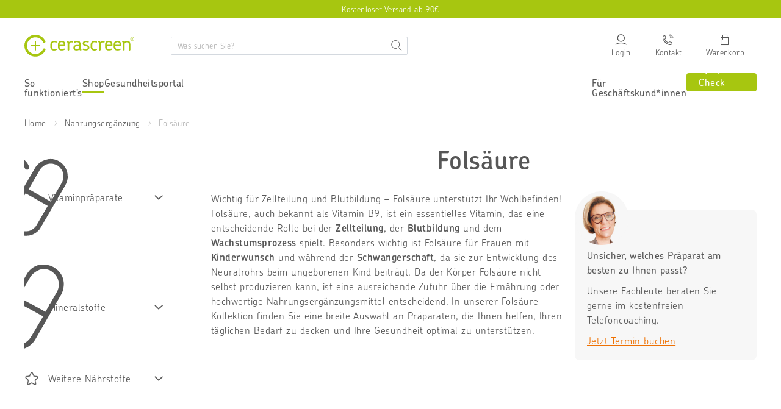

--- FILE ---
content_type: text/html; charset=utf-8
request_url: https://www.cerascreen.de/collections/folsaeure
body_size: 133689
content:
<!doctype html>
<html class="no-js" lang="de">
  <head>
    <meta charset="utf-8">
    <!-- Google Tag Manager -->

  <script type="text/javascript">
    // Google Tag Manager
    (function (w, d, s, l, i) {
      w[l] = w[l] || [];
      w[l].push({
        'gtm.start': new Date().getTime(),
        event: 'gtm.js',
      });
      var f = d.getElementsByTagName(s)[0],
        j = d.createElement(s),
        dl = l != 'dataLayer' ? '&l=' + l : '';
      j.async = true;
      j.src = 'https://www.googletagmanager.com/gtm.js?id=' + i + dl;
      f.parentNode.insertBefore(j, f);
    })(window, document, 'script', 'dataLayer', 'GTM-5VKQP9S'); //replace GTM-XXXXXX with Google Tag Manager ID
  </script>

<!-- End Google Tag Manager -->


  


    <!-- BEGIN Usercentrics related code -->
    <link rel="preconnect" href="//privacy-proxy.usercentrics.eu">
    <link rel="preload" href="//privacy-proxy.usercentrics.eu/latest/uc-block.bundle.js" as="script">
    <script id="usercentrics-cmp" data-settings-id="ho6bQf24WckI1P" src="https://web.cmp.usercentrics.eu/ui/loader.js" async></script>
    <script type="application/javascript" src="https://privacy-proxy.usercentrics.eu/latest/uc-block.bundle.js"></script>
    <script>
      uc.deactivateBlocking(['vdUe2GDtm', "r1PkZcEs_iWQ"]); // Calendly, Typeform
      window.addEventListener('UC_UI_CMP_EVENT', function(event) {
        if (event.detail.type == "SAVE" || event.detail.type == "ACCEPT_ALL") {
            window.location.reload();
        }
      });
    </script>
    <!-- END Usercentrics related code -->
    
    <script>
	(() => {
	try {
		var e,
		t = navigator.userAgent,
		r = 0,
		n = (e, t, r) => e.setAttribute(t, r),
		s = (e, t) => e.removeAttribute(t),
		d = "tagName",
		o = "forEach",
		a = "indexOf",
		i = location.href.includes("nonopt=1") || (navigator.platform[a]("x86_64") > -1 && 0 > t[a]("CrOS")) || t[a]("power") > -1 || t[a]("rix") > -1;
		!i && (document.documentElement.classList.add("mainopt"));
        window.mainopt = i;
		let c = new MutationObserver((e) => {
		e[o](({ addedNodes: e }) => {
			e[o]((e) => {
			if (
				"SCRIPT" === e[d] &&
				("web-pixels-manager-setup" === e.id ||
				e.innerHTML.includes('!window.ga') ||
				e.src.includes('tiktok-pixel'))  &&
				1 === e.nodeType
			) {
				if (e.src) {
				n(e, "d-src", e.src);
				s(e, "src");
				}
				if (e.type === 'module'){
				n(e, "dxt", 'module');
				};
				e.type = "load";
			}
			}),
			document.documentElement.classList.contains("xh") && c.disconnect();
		});
		});
		c.observe(document.documentElement, { childList: !0, subtree: !0 });
	} catch (i) {
		console.error("An error occurred:", i);
	}
	})();	
</script>
<style id="xbgl">div:not(.xbg), section:not(.xbg), ifz:not(.xbg){background-image:none !important;}</style>
<!----header code---->
<script>
	var xllbp = 200,
		gfdl = 1e4,
		xllj = 1,
		xej = 0;
	class xls {
		constructor(e) {
			this.triggerEvents = e, this.eventOptions = {
				passive: !0
			}, this.userEventListener = this.tl.bind(this), this.ltgr, this.cslf, this.lslffd = 0, this.slfired = 0, this.slfire = 0, this.excluded_js = xej, this.xllj = xllj, this.xfonts = "undefined" != typeof xgft ? xgft : [], this.xstyles = [], this.xsts = {
				n: [],
				async: [],
				defer: [],
				lazy: []
			}, this.ajqrs = []
		}
		uea(e) {
			this.triggerEvents.forEach(t => window.addEventListener(t, e.userEventListener, e.eventOptions))
		}
		uer(e) {
			this.triggerEvents.forEach(t => window.removeEventListener(t, e.userEventListener, e.eventOptions))
		}
		tol() {
			"loading" === document.readyState ? document.addEventListener("DOMContentLoaded", this.lr.bind(this)) : this.lr()
		}
		tl() {
			this.uer(this), this.lslffd = 1, this.ahc("xh"), "loading" === document.readyState ? (document.addEventListener("DOMContentLoaded", this.lsr.bind(this)), this.slfire || document.addEventListener("DOMContentLoaded", this.lr.bind(this))) : (this.lsr(), this.slfire || this.lr())
		}
		async lsr() {
			this.cslf || (this.cslf = !0, this.rc(), document.getElementsByTagName("html")[0].setAttribute("data-css", this.xstyles.length), document.getElementsByTagName("html")[0].setAttribute("dcld", 0), this.prelss(this.xstyles), this.lsp())
		}
		async lsp() {
			setTimeout(function(e) {
				document.getElementsByTagName("html")[0].classList.contains("spl") ? e.lcc(e.xstyles) : e.lsp()
			}, 200, this)
		}
		async lr() {
			this.slfired || (this.slfired = !0, this.hel(), this.exedw(), this.rs(), this.ahc("xr"), "function" == typeof xeosj && xeosj(), this.prelss(this.xsts.n), this.prelss(this.xsts.defer), this.prelss(this.xsts.async), this.za(), this.zb(), await this.lss(this.xsts.n), await this.lss(this.xsts.defer), await this.lss(this.xsts.async), await this.edc(), await this.ewl(), window.dispatchEvent(new Event("xsts-loaded")), this.ahc("xst"), "function" == typeof xeoej && xeoej(), this.ltgr = setInterval(this.xtls, 500, this))
		}
		async xtls(e) {
			e.lslffd && (await e.lss(e.xsts.lazy), e.ahc("scld"), setTimeout(function(){e.ahc("scldl")}, 1000),clearInterval(e.ltgr))
		}
		ahc(e) {
			document.getElementsByTagName("html")[0].classList.add(e)
		}
		rs() {
			document.querySelectorAll("script[type=load]").forEach(e => {
				e.hasAttribute("d-src") ? e.hasAttribute("async") && !1 !== e.async ? this.xsts.async.push(e) : e.hasAttribute("defer") && !1 !== e.defer || "module" === e.getAttribute("dxt") ? this.xsts.defer.push(e) : this.xsts.n.push(e) : this.xsts.n.push(e)
			}), document.querySelectorAll("script[type=lload]").forEach(e => {
				this.xsts.lazy.push(e)
			})
		}
		rc() {
			document.querySelectorAll("link[d-href]").forEach(e => {
				this.xstyles.push(e)
			})
		}
		async es(e) {
			return await this.rpf(), new Promise(t => {
				let s = document.createElement("script"),
					a;
				[...e.attributes].forEach(e => {
					let t = e.nodeName;
					"type" !== t && "d-src" !== t && ("dxt" === t && (t = "type", a = e.nodeValue),  s.setAttribute(t, e.nodeValue))
				}), e.hasAttribute("d-src") ? (s.setAttribute("src", e.getAttribute("d-src")), s.addEventListener("load", t), s.addEventListener("error", t)) : (s.text = e.text, t()), null !== e.parentNode && e.parentNode.replaceChild(s, e)
			})
		}
		async ec(e) {
			var t;
			let s;
			return t = e, void((s = document.createElement("link")).href = t.getAttribute("d-href"), s.rel = "stylesheet", document.head.appendChild(s), t.parentNode.removeChild(t))
		}
		async lss(e) {
			let t = e.shift();
			return t ? (await this.es(t), this.lss(e)) : Promise.resolve()
		}
		async lcc(e) {
			let t = e.shift();
			return t ? (this.ec(t), this.lcc(e)) : "loaded"
		}
		async lfts(e) {
			var t = document.createDocumentFragment();
			e.forEach(e => {
				let s = document.createElement("link");
				s.href = e, s.rel = "stylesheet", t.appendChild(s)
			}), setTimeout(function() {
				document.head.appendChild(t)
			}, gfdl)
		}
		prelss(e) {
			var t = document.createDocumentFragment(),
				s = 0,
				a = this;
			[...e].forEach(i => {
				let r = i.getAttribute("d-src"),
					n = i.getAttribute("d-href");
				if (r) {
					let d = document.createElement("link");
					d.href = r, d.rel = "preload", d.as = "script", t.appendChild(d)
				} else if (n) {
					let l = document.createElement("link");
					l.href = n, l.rel = "preload", l.as = "style", s++, e.length == s && (l.dataset.last = 1), t.appendChild(l), l.onload = function() {
						fetch(this.href).then(e => e.blob()).then(e => {
							a.ucl()
						}).catch(e => {
							a.ucl()
						})
					}, l.onerror = function() {
						a.ucl()
					}
				}
			}), document.head.appendChild(t)
		}
		ucl() {
			document.getElementsByTagName("html")[0].setAttribute("dcld", parseInt(document.getElementsByTagName("html")[0].getAttribute("dcld")) + 1), document.getElementsByTagName("html")[0].getAttribute("data-css") == document.getElementsByTagName("html")[0].getAttribute("dcld") && document.getElementsByTagName("html")[0].classList.add("spl")
		}
		hel() {
			let e = {};

			function t(t, s) {
				! function(t) {
					function s(s) {
						return e[t].eventsToRewrite.indexOf(s) >= 0 ? "x" + s : s
					}
					e[t] || (e[t] = {
						originalFunctions: {
							add: t.addEventListener,
							remove: t.removeEventListener
						},
						eventsToRewrite: []
					}, t.addEventListener = function() {
						arguments[0] = s(arguments[0]), e[t].originalFunctions.add.apply(t, arguments)
					}, t.removeEventListener = function() {
						arguments[0] = s(arguments[0]), e[t].originalFunctions.remove.apply(t, arguments)
					})
				}(t), e[t].eventsToRewrite.push(s)
			}

			function s(e, t) {
				let s = e[t];
				Object.defineProperty(e, t, {
					get: () => s || function() {},
					set(a) {
						e["y" + t] = s = a
					}
				})
			}
			t(document, "DOMContentLoaded"), t(window, "DOMContentLoaded"), t(window, "load"), t(window, "pageshow"), t(document, "readystatechange"), s(document, "onreadystatechange"), s(window, "onload"), s(window, "onpageshow")
		}
		hj(e) {
			let t = window.jQuery;
			Object.defineProperty(window, "jQuery", {
				get: () => t,
				set(s) {
					if (s && s.fn && !e.ajqrs.includes(s)) {
						s.fn.ready = s.fn.init.prototype.ready = function(t) {
							if (void 0 !== t) return e.slfired ? e.domReadyFired ? t.bind(document)(s) : document.addEventListener("xDOMContentLoaded", () => t.bind(document)(s)) : t.bind(document)(s), s(document)
						};
						let a = s.fn.on;
						s.fn.on = s.fn.init.prototype.on = function() {
							if ("ready" == arguments[0]) {
								if (this[0] !== document) return a.apply(this, arguments), this;
								arguments[1].bind(document)(s)
							}
							if (this[0] === window) {
								function e(e) {
									return e.split(" ").map(e => "load" === e || 0 === e.indexOf("load.") ? "xjld" : e).join(" ")
								}
								"string" == typeof arguments[0] || arguments[0] instanceof String ? arguments[0] = e(arguments[0]) : "object" == typeof arguments[0] && Object.keys(arguments[0]).forEach(t => {
									Object.assign(arguments[0], {
										[e(t)]: arguments[0][t]
									})[t]
								})
							}
							return a.apply(this, arguments), this
						}, e.ajqrs.push(s)
					}
					t = s
				}
			})
		}
		async edc() {
			this.domReadyFired = !0, await this.rpf(), document.dispatchEvent(new Event("xDOMContentLoaded")), await this.rpf(), window.dispatchEvent(new Event("xDOMContentLoaded")), await this.rpf(), document.dispatchEvent(new Event("xreadystatechange")), await this.rpf(), document.yonreadystatechange && document.yonreadystatechange()
		}
		async ewl() {
			await this.rpf(), setTimeout(function() {
				window.dispatchEvent(new Event("xload"))
			}, 100), await this.rpf(), window.yonload && window.yonload(), await this.rpf(), this.ajqrs.forEach(e => e(window).trigger("xjld")), window.dispatchEvent(new Event("xps")), await this.rpf(), window.yonpageshow && window.yonpageshow()
		}
		exedw() {
			let e = new Map;
			document.write = document.writeln = function(t) {
				let s = document.currentScript,
					a = document.createRange(),
					i = s.parentElement,
					r = e.get(s);
				void 0 === r && (r = s.nextSibling, e.set(s, r));
				let n = document.createDocumentFragment();
				a.setStart(n, 0), n.appendChild(a.createContextualFragment(t)), i.insertBefore(n, r)
			}
		}
		async rpf() {
			return new Promise(e => requestAnimationFrame(e))
		}
		static et() {
			let e = new xls(["keydown", "mousemove", "touchmove", "touchstart", "touchend", "wheel"]);
			e.lfts(e.xfonts), e.uea(e), e.excluded_js || e.hj(e), e.xllj || (e.slfire = 1, e.tol());
			let t = setInterval(function e(s) {
				null != document.body && (document.body.getBoundingClientRect().top < -30 && s.tl(), clearInterval(t))
			}, 500, e)
		}	
		static ur() {
			let e = new xls(["keydown", "mousemove", "touchmove", "touchstart", "touchend", "wheel"]);
			e.lfts(e.xfonts), e.uea(e), e.excluded_js || e.hj(e), e.xllj || (e.slfire = 1, e.tol());
			e.tl();
		}
        
		za() {
			document.querySelectorAll(".analytics").forEach(function(e) {
				trekkie.integrations = !1;
				var t = document.createElement("script");
				t.innerHTML = e.innerHTML, e.parentNode.insertBefore(t, e.nextSibling), e.parentNode.removeChild(e)
			})
		}
		zb() {
			document.querySelectorAll(".boomerang").forEach(function(e) {
				window.BOOMR.version = !1;
				var t = document.createElement("script");
				t.innerHTML = e.innerHTML, e.parentNode.insertBefore(t, e.nextSibling), e.parentNode.removeChild(e)
			})
			setTimeout(function() {
				document.querySelectorAll(".rcss").forEach(function(a) {
					a.remove();
				});
			}, 8000);
		}
        
	}
	setTimeout(function() {
		xls.et();
	},1000);
</script>
    
    
  
  <script>
    window.varify = window.varify || {};
    window.varify.iid = 5199;
  </script>
  <script src="https://app.varify.io/varify.js"></script>

  

  
    <script src="//searchanise-ef84.kxcdn.com/widgets/shopify/init.js?a=7q8f5z9R6G"></script>
  
  
  <script>(function(H){H.className=H.className.replace(/\bno-js\b/,'js')})(document.documentElement)</script>

  <!-- lang href -->
  
    <link rel="alternate" hreflang="de-DE" href="https://www.cerascreen.de/collections/folsaeure" >
    <link rel="alternate" hreflang="de-AT" href="https://www.cerascreen.at/collections/folsaeure" >
    <link rel="alternate" hreflang="de-CH" href="https://www.cerascreen.ch/collections/folsaeure" >
  
    



    <meta http-equiv="X-UA-Compatible" content="IE=edge">
    
      <link rel="shortcut icon" href="https://cdn.shopify.com/s/files/1/0015/1047/3777/files/favicon_cerascreen_240x240_7ac8730c-b67f-4eec-bd31-743c1c626350.png?v=1613640095" type="image/png">
    
    
    <title>
      
        Folsäure Präparate kaufen I cerascreen
          
          
      
    </title>
    
    
      <meta name="description" content="Folsäure Tabletten und Präparate online kaufen ✓ Pulver &amp; Tabletten ✓ Tagesbedarf decken ✓ Hochdosierte Folsäure für die Schwangerschaft ✓ bekannte Marken ✓ über 50.000 zufriedene Kunden – jetzt kaufen!">
    
    
    <!-- /snippets/social-meta-tags.liquid -->
<meta property="og:site_name" content="Cerascreen DE">
<meta property="og:url" content="https://www.cerascreen.de/collections/folsaeure">
<meta property="og:title" content="Folsäure Präparate kaufen I cerascreen">
<meta property="og:type" content="website">
<meta property="og:description" content="Folsäure Tabletten und Präparate online kaufen ✓ Pulver &amp; Tabletten ✓ Tagesbedarf decken ✓ Hochdosierte Folsäure für die Schwangerschaft ✓ bekannte Marken ✓ über 50.000 zufriedene Kunden – jetzt kaufen!">


<meta name="twitter:site" content="@">
<meta name="twitter:card" content="summary_large_image">
<meta name="twitter:title" content="Folsäure Präparate kaufen I cerascreen">
<meta name="twitter:description" content="Folsäure Tabletten und Präparate online kaufen ✓ Pulver &amp; Tabletten ✓ Tagesbedarf decken ✓ Hochdosierte Folsäure für die Schwangerschaft ✓ bekannte Marken ✓ über 50.000 zufriedene Kunden – jetzt kaufen!">
    
    <meta name="viewport" content="width=device-width,initial-scale=1">
    <meta name="theme-color" content="#a7c610">
    <meta name="facebook-domain-verification" content="psxqup1icr6pkrvat5gqmzeknv7joy">
    <meta name="google-site-verification" content="WZKcozqRG_47qgux08rchU3Cgb2WDv5vyhU6iSUIK_g" >
    
    

    
      <link rel="canonical" href="https://www.cerascreen.de/collections/folsaeure">
    

    <style>@charset "UTF-8";@font-face{font-family:ChevinPro;font-style:normal;font-weight:300;src:local(""),url(https://cdn.shopify.com/s/files/1/0015/1047/3777/files/ChevinPro-Light.otf?v=1637325591) format("truetype");font-display:swap}@font-face{font-family:ChevinPro;font-style:normal;font-weight:400;src:local(""),url(https://cdn.shopify.com/s/files/1/0015/1047/3777/files/ChevinPro-Medium.otf?v=1637325591) format("truetype");font-display:swap}@font-face{font-family:ChevinPro;font-style:normal;font-weight:500;src:local(""),url(https://cdn.shopify.com/s/files/1/0015/1047/3777/files/ChevinPro-Medium.otf?v=1637325591) format("truetype");font-display:swap}@font-face{font-family:ChevinPro;font-style:normal;font-weight:600;src:local(""),url(https://cdn.shopify.com/s/files/1/0015/1047/3777/files/ChevinPro-Medium.otf?v=1637325591) format("truetype");font-display:swap}@font-face{font-family:ChevinPro;font-style:normal;font-weight:700;src:local(""),url(https://cdn.shopify.com/s/files/1/0015/1047/3777/files/ChevinPro-DemiBold.otf?v=1647601994) format("truetype");font-display:swap}@font-face{font-family:icomoon;src:url(https://cdn.shopify.com/s/files/1/1705/8705/files/icomoon_v3.eot);src:url(https://cdn.shopify.com/s/files/1/1705/8705/files/icomoon_v3.eot) format("embedded-opentype"),url(https://cdn.shopify.com/s/files/1/1705/8705/files/icomoon_v3.ttf) format("truetype"),url(https://cdn.shopify.com/s/files/1/1705/8705/files/icomoon_v3.woff) format("woff");font-weight:400;font-style:normal;font-display:block}[class*=" icon-"],[class^=icon-]{font-family:icomoon!important;speak:never;font-style:normal;font-weight:400;font-variant:normal;text-transform:none;line-height:1;-webkit-font-smoothing:antialiased;-moz-osx-font-smoothing:grayscale}.icon-cart:before{content:"\e905"}.icon-stethoscope:before{content:"\e92d"}.icon-Calendar:before{content:"\e931"}.icon-help:before{content:"\e92e"}.icon-chat:before{content:"\e92f"}.icon-email:before{content:"\e930"}.icon-test:before{content:"\e907"}.icon-phone:before{content:"\e929"}.icon-reset:before{content:"\e927"}.icon-close:before{content:"\e926"}.icon-gluten:before{content:"\e925"}.icon-timer:before{content:"\e923"}.icon-return:before{content:"\e908"}.icon-van:before{content:"\e909"}.icon-star:before{content:"\e90a"}.icon-star-empty:before{content:"\e90b"}.icon-check-circle:before{content:"\e90c"}.icon-delivery-time:before{content:"\e90d"}.icon-shipping:before{content:"\e90e"}.icon-add:before{content:"\e90f"}.icon-remove:before{content:"\e910"}.icon-continue2:before{content:"\e911"}.icon-back2:before{content:"\e912"}.icon-check2:before{content:"\e913"}.icon-chevron-bottom:before{content:"\e914"}.icon-chevron-top:before{content:"\e915"}.icon-chevron-back:before{content:"\e916"}.icon-chevron-next:before{content:"\e917"}.icon-check:before{content:"\e918"}.icon-chat-circle-dots:before{content:"\e919"}.icon-edit:before{content:"\e91a"}.icon-share:before{content:"\e91b"}.icon-link:before{content:"\e91c"}.icon-gift:before{content:"\e91d"}.icon-download:before{content:"\e91e"}.icon-calendar:before{content:"\e91f"}.icon-top:before{content:"\e921"}.icon-arrow-top:before{content:"\e922"}.icon-menu:before{content:"\e906"}.icon-prev:before{content:"\e902"}.icon-next:before{content:"\e903"}.icon-login:before{content:"\e904"}.icon-search:before{content:"\e901"}.icon-eye:before{content:"\e900"}.icon-heart_line:before{content:"\e920"}.icon-heart:before{content:"\e92a"}.icon-service:before{content:"\e92b"}.icon-menu-hamburger:before{content:"\e928"}.icon-info:before{content:"\e924"}.icon-hand:before{content:"\e92c"}.icon-return-time:before{content:"\e932"}.icon-fat-left:before{content:"\e933"}.icon-fat-right:before{content:"\e934"}:root{--bs-primary:#A7C610;--bs-secondary:#B2B2B2;--bs-alert:#dc3545;--bs-warning:#FFDF44;--bs-light:#F7F7F7;--bs-dark:#575757;--bs-focal:#EE7103;--bs-white:#fff;--bs-black:#000;--bs-blue:#315B9F;--bs-gray-100:#F7F7F7;--bs-gray-200:#E5E5E5;--bs-gray-300:#D4D9DF;--bs-gray-400:#C4C4C4;--bs-gray-500:#B2B2B2;--bs-gray-600:#575757;--bs-gray-700:#495057;--bs-gray-800:#343a40;--bs-gray-900:#212529;--bs-primary:#A7C610;--bs-secondary:#B2B2B2;--bs-alert:#dc3545;--bs-warning:#FFDF44;--bs-light:#F7F7F7;--bs-dark:#575757;--bs-focal:#EE7103;--bs-white:#fff;--bs-black:#000;--bs-blue:#315B9F;--bs-primary-rgb:167,198,16;--bs-secondary-rgb:178,178,178;--bs-alert-rgb:220,53,69;--bs-warning-rgb:255,223,68;--bs-light-rgb:247,247,247;--bs-dark-rgb:87,87,87;--bs-focal-rgb:238,113,3;--bs-white-rgb:255,255,255;--bs-black-rgb:0,0,0;--bs-blue-rgb:49,91,159;--bs-white-rgb:255,255,255;--bs-black-rgb:0,0,0;--bs-body-color-rgb:33,37,41;--bs-body-bg-rgb:255,255,255;--bs-font-sans-serif:system-ui,-apple-system,"Segoe UI",Roboto,"Helvetica Neue",Arial,"Noto Sans","Liberation Sans",sans-serif,"Apple Color Emoji","Segoe UI Emoji","Segoe UI Symbol","Noto Color Emoji";--bs-font-monospace:SFMono-Regular,Menlo,Monaco,Consolas,"Liberation Mono","Courier New",monospace;--bs-gradient:linear-gradient(180deg, rgba(255, 255, 255, 0.15), rgba(255, 255, 255, 0));--bs-body-font-family:var(--bs-font-sans-serif);--bs-body-font-size:1rem;--bs-body-font-weight:400;--bs-body-line-height:1.5;--bs-body-color:#212529;--bs-body-bg:#fff}.container,.container-fluid,.container-lg,.container-md,.container-sm,.container-xl{width:100%;padding-right:var(--bs-gutter-x,.75rem);padding-left:var(--bs-gutter-x,.75rem);margin-right:auto;margin-left:auto}@media (min-width:576px){.container,.container-sm{max-width:540px}}@media (min-width:768px){.container,.container-md,.container-sm{max-width:720px}}@media (min-width:992px){.container,.container-lg,.container-md,.container-sm{max-width:960px}}@media (min-width:1260px){.container,.container-lg,.container-md,.container-sm,.container-xl{max-width:1240px}}.row{--bs-gutter-x:1.5rem;--bs-gutter-y:0;display:flex;flex-wrap:wrap;margin-top:calc(var(--bs-gutter-y) * -1);margin-right:calc(var(--bs-gutter-x) * -.5);margin-left:calc(var(--bs-gutter-x) * -.5)}.row>*{box-sizing:border-box;flex-shrink:0;width:100%;max-width:100%;padding-right:calc(var(--bs-gutter-x) * .5);padding-left:calc(var(--bs-gutter-x) * .5);margin-top:var(--bs-gutter-y)}.row-xs{--bs-gutter-x:10px;--bs-gutter-y:0;display:flex;flex-wrap:wrap;margin-top:calc(var(--bs-gutter-y) * -1);margin-right:calc(var(--bs-gutter-x) * -.5);margin-left:calc(var(--bs-gutter-x) * -.5)}.row-xs>*{box-sizing:border-box;flex-shrink:0;width:100%;max-width:100%;padding-right:calc(var(--bs-gutter-x) * .5);padding-left:calc(var(--bs-gutter-x) * .5);margin-top:var(--bs-gutter-y)}.col{flex:1 0 0%}.row-cols-auto>*{flex:0 0 auto;width:auto}.row-cols-1>*{flex:0 0 auto;width:100%}.row-cols-2>*{flex:0 0 auto;width:50%}.row-cols-3>*{flex:0 0 auto;width:33.3333333333%}.row-cols-4>*{flex:0 0 auto;width:25%}.row-cols-5>*{flex:0 0 auto;width:20%}.row-cols-6>*{flex:0 0 auto;width:16.6666666667%}.col-auto{flex:0 0 auto;width:auto}.col-1{flex:0 0 auto;width:8.33333333%}.col-2{flex:0 0 auto;width:16.66666667%}.col-3{flex:0 0 auto;width:25%}.col-4{flex:0 0 auto;width:33.33333333%}.col-5{flex:0 0 auto;width:41.66666667%}.col-6{flex:0 0 auto;width:50%}.col-7{flex:0 0 auto;width:58.33333333%}.col-8{flex:0 0 auto;width:66.66666667%}.col-9{flex:0 0 auto;width:75%}.col-10{flex:0 0 auto;width:83.33333333%}.col-11{flex:0 0 auto;width:91.66666667%}.col-12{flex:0 0 auto;width:100%}@media (min-width:576px){.col-sm{flex:1 0 0%}.row-cols-sm-auto>*{flex:0 0 auto;width:auto}.row-cols-sm-1>*{flex:0 0 auto;width:100%}.row-cols-sm-2>*{flex:0 0 auto;width:50%}.row-cols-sm-3>*{flex:0 0 auto;width:33.3333333333%}.row-cols-sm-4>*{flex:0 0 auto;width:25%}.row-cols-sm-5>*{flex:0 0 auto;width:20%}.row-cols-sm-6>*{flex:0 0 auto;width:16.6666666667%}.col-sm-auto{flex:0 0 auto;width:auto}.col-sm-1{flex:0 0 auto;width:8.33333333%}.col-sm-2{flex:0 0 auto;width:16.66666667%}.col-sm-3{flex:0 0 auto;width:25%}.col-sm-4{flex:0 0 auto;width:33.33333333%}.col-sm-5{flex:0 0 auto;width:41.66666667%}.col-sm-6{flex:0 0 auto;width:50%}.col-sm-7{flex:0 0 auto;width:58.33333333%}.col-sm-8{flex:0 0 auto;width:66.66666667%}.col-sm-9{flex:0 0 auto;width:75%}.col-sm-10{flex:0 0 auto;width:83.33333333%}.col-sm-11{flex:0 0 auto;width:91.66666667%}.col-sm-12{flex:0 0 auto;width:100%}}@media (min-width:768px){.col-md{flex:1 0 0%}.row-cols-md-auto>*{flex:0 0 auto;width:auto}.row-cols-md-1>*{flex:0 0 auto;width:100%}.row-cols-md-2>*{flex:0 0 auto;width:50%}.row-cols-md-3>*{flex:0 0 auto;width:33.3333333333%}.row-cols-md-4>*{flex:0 0 auto;width:25%}.row-cols-md-5>*{flex:0 0 auto;width:20%}.row-cols-md-6>*{flex:0 0 auto;width:16.6666666667%}.col-md-auto{flex:0 0 auto;width:auto}.col-md-1{flex:0 0 auto;width:8.33333333%}.col-md-2{flex:0 0 auto;width:16.66666667%}.col-md-3{flex:0 0 auto;width:25%}.col-md-4{flex:0 0 auto;width:33.33333333%}.col-md-5{flex:0 0 auto;width:41.66666667%}.col-md-6{flex:0 0 auto;width:50%}.col-md-7{flex:0 0 auto;width:58.33333333%}.col-md-8{flex:0 0 auto;width:66.66666667%}.col-md-9{flex:0 0 auto;width:75%}.col-md-10{flex:0 0 auto;width:83.33333333%}.col-md-11{flex:0 0 auto;width:91.66666667%}.col-md-12{flex:0 0 auto;width:100%}}@media (min-width:992px){.col-lg{flex:1 0 0%}.row-cols-lg-auto>*{flex:0 0 auto;width:auto}.row-cols-lg-1>*{flex:0 0 auto;width:100%}.row-cols-lg-2>*{flex:0 0 auto;width:50%}.row-cols-lg-3>*{flex:0 0 auto;width:33.3333333333%}.row-cols-lg-4>*{flex:0 0 auto;width:25%}.row-cols-lg-5>*{flex:0 0 auto;width:20%}.row-cols-lg-6>*{flex:0 0 auto;width:16.6666666667%}.col-lg-auto{flex:0 0 auto;width:auto}.col-lg-1{flex:0 0 auto;width:8.33333333%}.col-lg-2{flex:0 0 auto;width:16.66666667%}.col-lg-3{flex:0 0 auto;width:25%}.col-lg-4{flex:0 0 auto;width:33.33333333%}.col-lg-5{flex:0 0 auto;width:41.66666667%}.col-lg-6{flex:0 0 auto;width:50%}.col-lg-7{flex:0 0 auto;width:58.33333333%}.col-lg-8{flex:0 0 auto;width:66.66666667%}.col-lg-9{flex:0 0 auto;width:75%}.col-lg-10{flex:0 0 auto;width:83.33333333%}.col-lg-11{flex:0 0 auto;width:91.66666667%}.col-lg-12{flex:0 0 auto;width:100%}}@media (min-width:1260px){.col-xl{flex:1 0 0%}.row-cols-xl-auto>*{flex:0 0 auto;width:auto}.row-cols-xl-1>*{flex:0 0 auto;width:100%}.row-cols-xl-2>*{flex:0 0 auto;width:50%}.row-cols-xl-3>*{flex:0 0 auto;width:33.3333333333%}.row-cols-xl-4>*{flex:0 0 auto;width:25%}.row-cols-xl-5>*{flex:0 0 auto;width:20%}.row-cols-xl-6>*{flex:0 0 auto;width:16.6666666667%}.col-xl-auto{flex:0 0 auto;width:auto}.col-xl-1{flex:0 0 auto;width:8.33333333%}.col-xl-2{flex:0 0 auto;width:16.66666667%}.col-xl-3{flex:0 0 auto;width:25%}.col-xl-4{flex:0 0 auto;width:33.33333333%}.col-xl-5{flex:0 0 auto;width:41.66666667%}.col-xl-6{flex:0 0 auto;width:50%}.col-xl-7{flex:0 0 auto;width:58.33333333%}.col-xl-8{flex:0 0 auto;width:66.66666667%}.col-xl-9{flex:0 0 auto;width:75%}.col-xl-10{flex:0 0 auto;width:83.33333333%}.col-xl-11{flex:0 0 auto;width:91.66666667%}.col-xl-12{flex:0 0 auto;width:100%}}.nav{display:flex;flex-wrap:wrap;padding-left:0;margin-bottom:0;list-style:none}.nav-link{display:block;padding:1.44rem 3.44rem;color:#575757;text-decoration:none;transition:color .15s ease-in-out,background-color .15s ease-in-out,border-color .15s ease-in-out}@media (prefers-reduced-motion:reduce){.nav-link{transition:none}}.nav-link:focus,.nav-link:hover{color:#a7c610}.nav-link.disabled{color:#575757;pointer-events:none;cursor:default}.nav-tabs{border-bottom:1px solid #e5e5e5}.nav-tabs .nav-link{margin-bottom:-1px;background:0 0;border:1px solid transparent;border-top-left-radius:.25rem;border-top-right-radius:.25rem}.nav-tabs .nav-link:focus,.nav-tabs .nav-link:hover{border-color:transparent transparent #e5e5e5;isolation:isolate}.nav-tabs .nav-link.disabled{color:#575757;background-color:transparent;border-color:transparent}.nav-tabs .nav-item.show .nav-link,.nav-tabs .nav-link.active{color:#575757;background-color:#fff;border-color:transparent transparent #e5e5e5}.nav-tabs .dropdown-menu{margin-top:-1px;border-top-left-radius:0;border-top-right-radius:0}.nav-pills .nav-link{background:0 0;border:0;border-radius:.25rem}.nav-pills .nav-link.active,.nav-pills .show>.nav-link{color:#fff;background-color:#a7c610}.nav-fill .nav-item,.nav-fill>.nav-link{flex:1 1 auto;text-align:center}.nav-justified .nav-item,.nav-justified>.nav-link{flex-basis:0;flex-grow:1;text-align:center}.nav-fill .nav-item .nav-link,.nav-justified .nav-item .nav-link{width:100%}.tab-content>.tab-pane{display:none}.tab-content>.active{display:block}.link-primary{color:#a7c610}.link-primary:focus,.link-primary:hover{color:#b9d140}.link-secondary{color:#b2b2b2}.link-secondary:focus,.link-secondary:hover{color:#c1c1c1}.link-alert{color:#dc3545}.link-alert:focus,.link-alert:hover{color:#b02a37}.link-warning{color:#ffdf44}.link-warning:focus,.link-warning:hover{color:#ffe569}.link-light{color:#f7f7f7}.link-light:focus,.link-light:hover{color:#f9f9f9}.link-dark{color:#575757}.link-dark:focus,.link-dark:hover{color:#464646}.link-focal{color:#ee7103}.link-focal:focus,.link-focal:hover{color:#f18d35}.link-white{color:#fff}.link-white:focus,.link-white:hover{color:#fff}.link-black{color:#000}.link-black:focus,.link-black:hover{color:#000}.link-blue{color:#315b9f}.link-blue:focus,.link-blue:hover{color:#27497f}.ratio{position:relative;width:100%}.ratio::before{display:block;padding-top:var(--bs-aspect-ratio);content:""}.ratio>*{position:absolute;top:0;left:0;width:100%;height:100%}.ratio-1x1{--bs-aspect-ratio:100%}.ratio-4x3{--bs-aspect-ratio:75%}.ratio-16x9{--bs-aspect-ratio:56.25%}.ratio-21x9{--bs-aspect-ratio:42.8571428571%}.fixed-top{position:fixed;top:0;right:0;left:0;z-index:1030}.fixed-bottom{position:fixed;right:0;bottom:0;left:0;z-index:1030}.sticky-top{position:sticky;top:0;z-index:1020}@media (min-width:576px){.sticky-sm-top{position:sticky;top:0;z-index:1020}}@media (min-width:768px){.sticky-md-top{position:sticky;top:0;z-index:1020}}@media (min-width:992px){.sticky-lg-top{position:sticky;top:0;z-index:1020}}@media (min-width:1260px){.sticky-xl-top{position:sticky;top:0;z-index:1020}}.stretched-link::after{position:absolute;top:0;right:0;bottom:0;left:0;z-index:1;content:""}.text-truncate{overflow:hidden;text-overflow:ellipsis;white-space:nowrap}.d-inline{display:inline!important}.d-inline-block{display:inline-block!important}.d-block{display:block!important}.d-grid{display:grid!important}.d-table{display:table!important}.d-table-row{display:table-row!important}.d-table-cell{display:table-cell!important}.d-flex{display:flex!important}.d-inline-flex{display:inline-flex!important}.d-none{display:none!important}.border{border:1px solid #e5e5e5!important}.border-0{border:0!important}.border-top{border-top:1px solid #e5e5e5!important}.border-top-0{border-top:0!important}.border-end{border-right:1px solid #e5e5e5!important}.border-end-0{border-right:0!important}.border-bottom{border-bottom:1px solid #e5e5e5!important}.border-bottom-0{border-bottom:0!important}.border-start{border-left:1px solid #e5e5e5!important}.border-start-0{border-left:0!important}.border-primary{border-color:#a7c610!important}.border-secondary{border-color:#b2b2b2!important}.border-alert{border-color:#dc3545!important}.border-warning{border-color:#ffdf44!important}.border-light{border-color:#f7f7f7!important}.border-dark{border-color:#575757!important}.border-focal{border-color:#ee7103!important}.border-white{border-color:#fff!important}.border-black{border-color:#000!important}.border-blue{border-color:#315b9f!important}.border-1{border-width:1px!important}.border-2{border-width:2px!important}.border-3{border-width:3px!important}.border-4{border-width:4px!important}.border-5{border-width:5px!important}.flex-fill{flex:1 1 auto!important}.flex-row{flex-direction:row!important}.flex-column{flex-direction:column!important}.flex-row-reverse{flex-direction:row-reverse!important}.flex-column-reverse{flex-direction:column-reverse!important}.flex-grow-0{flex-grow:0!important}.flex-grow-1{flex-grow:1!important}.flex-shrink-0{flex-shrink:0!important}.flex-shrink-1{flex-shrink:1!important}.flex-wrap{flex-wrap:wrap!important}.flex-nowrap{flex-wrap:nowrap!important}.flex-wrap-reverse{flex-wrap:wrap-reverse!important}.justify-content-start{justify-content:flex-start!important}.justify-content-end{justify-content:flex-end!important}.justify-content-center{justify-content:center!important}.justify-content-between{justify-content:space-between!important}.justify-content-around{justify-content:space-around!important}.justify-content-evenly{justify-content:space-evenly!important}.align-items-start{align-items:flex-start!important}.align-items-end{align-items:flex-end!important}.align-items-center{align-items:center!important}.align-items-baseline{align-items:baseline!important}.align-items-stretch{align-items:stretch!important}.align-content-start{align-content:flex-start!important}.align-content-end{align-content:flex-end!important}.align-content-center{align-content:center!important}.align-content-between{align-content:space-between!important}.align-content-around{align-content:space-around!important}.align-content-stretch{align-content:stretch!important}.align-self-auto{align-self:auto!important}.align-self-start{align-self:flex-start!important}.align-self-end{align-self:flex-end!important}.align-self-center{align-self:center!important}.align-self-baseline{align-self:baseline!important}.align-self-stretch{align-self:stretch!important}.order-first{order:-1!important}.order-0{order:0!important}.order-1{order:1!important}.order-2{order:2!important}.order-3{order:3!important}.order-4{order:4!important}.order-5{order:5!important}.order-last{order:6!important}.m-0{margin:0!important}.m-1{margin:.25rem!important}.m-2{margin:.625rem!important}.m-3{margin:1rem!important}.m-4{margin:1.25rem!important}.m-5{margin:1.625rem!important}.m-6{margin:2.5rem!important}.m-7{margin:3.75rem!important}.m-auto{margin:auto!important}.mx-0{margin-right:0!important;margin-left:0!important}.mx-1{margin-right:.25rem!important;margin-left:.25rem!important}.mx-2{margin-right:.625rem!important;margin-left:.625rem!important}.mx-3{margin-right:1rem!important;margin-left:1rem!important}.mx-4{margin-right:1.25rem!important;margin-left:1.25rem!important}.mx-5{margin-right:1.625rem!important;margin-left:1.625rem!important}.mx-6{margin-right:2.5rem!important;margin-left:2.5rem!important}.mx-7{margin-right:3.75rem!important;margin-left:3.75rem!important}.mx-auto{margin-right:auto!important;margin-left:auto!important}.my-0{margin-top:0!important;margin-bottom:0!important}.my-1{margin-top:.25rem!important;margin-bottom:.25rem!important}.my-2{margin-top:.625rem!important;margin-bottom:.625rem!important}.my-3{margin-top:1rem!important;margin-bottom:1rem!important}.my-4{margin-top:1.25rem!important;margin-bottom:1.25rem!important}.my-5{margin-top:1.625rem!important;margin-bottom:1.625rem!important}.my-6{margin-top:2.5rem!important;margin-bottom:2.5rem!important}.my-7{margin-top:3.75rem!important;margin-bottom:3.75rem!important}.my-auto{margin-top:auto!important;margin-bottom:auto!important}.mt-0{margin-top:0!important}.mt-1{margin-top:.25rem!important}.mt-2{margin-top:.625rem!important}.mt-3{margin-top:1rem!important}.mt-4{margin-top:1.25rem!important}.mt-5{margin-top:1.625rem!important}.mt-6{margin-top:2.5rem!important}.mt-7{margin-top:3.75rem!important}.mt-auto{margin-top:auto!important}.me-0{margin-right:0!important}.me-1{margin-right:.25rem!important}.me-2{margin-right:.625rem!important}.me-3{margin-right:1rem!important}.me-4{margin-right:1.25rem!important}.me-5{margin-right:1.625rem!important}.me-6{margin-right:2.5rem!important}.me-7{margin-right:3.75rem!important}.me-auto{margin-right:auto!important}.mb-0{margin-bottom:0!important}.mb-1{margin-bottom:.25rem!important}.mb-2{margin-bottom:.625rem!important}.mb-3{margin-bottom:1rem!important}.mb-4{margin-bottom:1.25rem!important}.mb-5{margin-bottom:1.625rem!important}.mb-6{margin-bottom:2.5rem!important}.mb-7{margin-bottom:3.75rem!important}.mb-auto{margin-bottom:auto!important}.ms-0{margin-left:0!important}.ms-1{margin-left:.25rem!important}.ms-2{margin-left:.625rem!important}.ms-3{margin-left:1rem!important}.ms-4{margin-left:1.25rem!important}.ms-5{margin-left:1.625rem!important}.ms-6{margin-left:2.5rem!important}.ms-7{margin-left:3.75rem!important}.ms-auto{margin-left:auto!important}.m-n1{margin:-.25rem!important}.m-n2{margin:-.625rem!important}.m-n3{margin:-1rem!important}.m-n4{margin:-1.25rem!important}.m-n5{margin:-1.625rem!important}.m-n6{margin:-2.5rem!important}.m-n7{margin:-3.75rem!important}.mx-n1{margin-right:-.25rem!important;margin-left:-.25rem!important}.mx-n2{margin-right:-.625rem!important;margin-left:-.625rem!important}.mx-n3{margin-right:-1rem!important;margin-left:-1rem!important}.mx-n4{margin-right:-1.25rem!important;margin-left:-1.25rem!important}.mx-n5{margin-right:-1.625rem!important;margin-left:-1.625rem!important}.mx-n6{margin-right:-2.5rem!important;margin-left:-2.5rem!important}.mx-n7{margin-right:-3.75rem!important;margin-left:-3.75rem!important}.my-n1{margin-top:-.25rem!important;margin-bottom:-.25rem!important}.my-n2{margin-top:-.625rem!important;margin-bottom:-.625rem!important}.my-n3{margin-top:-1rem!important;margin-bottom:-1rem!important}.my-n4{margin-top:-1.25rem!important;margin-bottom:-1.25rem!important}.my-n5{margin-top:-1.625rem!important;margin-bottom:-1.625rem!important}.my-n6{margin-top:-2.5rem!important;margin-bottom:-2.5rem!important}.my-n7{margin-top:-3.75rem!important;margin-bottom:-3.75rem!important}.mt-n1{margin-top:-.25rem!important}.mt-n2{margin-top:-.625rem!important}.mt-n3{margin-top:-1rem!important}.mt-n4{margin-top:-1.25rem!important}.mt-n5{margin-top:-1.625rem!important}.mt-n6{margin-top:-2.5rem!important}.mt-n7{margin-top:-3.75rem!important}.me-n1{margin-right:-.25rem!important}.me-n2{margin-right:-.625rem!important}.me-n3{margin-right:-1rem!important}.me-n4{margin-right:-1.25rem!important}.me-n5{margin-right:-1.625rem!important}.me-n6{margin-right:-2.5rem!important}.me-n7{margin-right:-3.75rem!important}.mb-n1{margin-bottom:-.25rem!important}.mb-n2{margin-bottom:-.625rem!important}.mb-n3{margin-bottom:-1rem!important}.mb-n4{margin-bottom:-1.25rem!important}.mb-n5{margin-bottom:-1.625rem!important}.mb-n6{margin-bottom:-2.5rem!important}.mb-n7{margin-bottom:-3.75rem!important}.ms-n1{margin-left:-.25rem!important}.ms-n2{margin-left:-.625rem!important}.ms-n3{margin-left:-1rem!important}.ms-n4{margin-left:-1.25rem!important}.ms-n5{margin-left:-1.625rem!important}.ms-n6{margin-left:-2.5rem!important}.ms-n7{margin-left:-3.75rem!important}.p-0{padding:0!important}.p-1{padding:.25rem!important}.p-2{padding:.625rem!important}.p-3{padding:1rem!important}.p-4{padding:1.25rem!important}.p-5{padding:1.625rem!important}.p-6{padding:2.5rem!important}.p-7{padding:3.75rem!important}.px-0{padding-right:0!important;padding-left:0!important}.px-1{padding-right:.25rem!important;padding-left:.25rem!important}.px-2{padding-right:.625rem!important;padding-left:.625rem!important}.px-3{padding-right:1rem!important;padding-left:1rem!important}.px-4{padding-right:1.25rem!important;padding-left:1.25rem!important}.px-5{padding-right:1.625rem!important;padding-left:1.625rem!important}.px-6{padding-right:2.5rem!important;padding-left:2.5rem!important}.px-7{padding-right:3.75rem!important;padding-left:3.75rem!important}.py-0{padding-top:0!important;padding-bottom:0!important}.py-1{padding-top:.25rem!important;padding-bottom:.25rem!important}.py-2{padding-top:.625rem!important;padding-bottom:.625rem!important}.py-3{padding-top:1rem!important;padding-bottom:1rem!important}.py-4{padding-top:1.25rem!important;padding-bottom:1.25rem!important}.py-5{padding-top:1.625rem!important;padding-bottom:1.625rem!important}.py-6{padding-top:2.5rem!important;padding-bottom:2.5rem!important}.py-7{padding-top:3.75rem!important;padding-bottom:3.75rem!important}.pt-0{padding-top:0!important}.pt-1{padding-top:.25rem!important}.pt-2{padding-top:.625rem!important}.pt-3{padding-top:1rem!important}.pt-4{padding-top:1.25rem!important}.pt-5{padding-top:1.625rem!important}.pt-6{padding-top:2.5rem!important}.pt-7{padding-top:3.75rem!important}.pe-0{padding-right:0!important}.pe-1{padding-right:.25rem!important}.pe-2{padding-right:.625rem!important}.pe-3{padding-right:1rem!important}.pe-4{padding-right:1.25rem!important}.pe-5{padding-right:1.625rem!important}.pe-6{padding-right:2.5rem!important}.pe-7{padding-right:3.75rem!important}.pb-0{padding-bottom:0!important}.pb-1{padding-bottom:.25rem!important}.pb-2{padding-bottom:.625rem!important}.pb-3{padding-bottom:1rem!important}.pb-4{padding-bottom:1.25rem!important}.pb-5{padding-bottom:1.625rem!important}.pb-6{padding-bottom:2.5rem!important}.pb-7{padding-bottom:3.75rem!important}.ps-0{padding-left:0!important}.ps-1{padding-left:.25rem!important}.ps-2{padding-left:.625rem!important}.ps-3{padding-left:1rem!important}.ps-4{padding-left:1.25rem!important}.ps-5{padding-left:1.625rem!important}.ps-6{padding-left:2.5rem!important}.ps-7{padding-left:3.75rem!important}.text-start{text-align:left!important}.text-end{text-align:right!important}.text-center{text-align:center!important}.text-decoration-none{text-decoration:none!important}.text-decoration-underline{text-decoration:underline!important}.text-decoration-line-through{text-decoration:line-through!important}.text-wrap{white-space:normal!important}.text-nowrap{white-space:nowrap!important}.rounded{border-radius:.25rem!important}.rounded-0{border-radius:0!important}.rounded-1{border-radius:.2rem!important}.rounded-2{border-radius:.25rem!important}.rounded-3{border-radius:.3rem!important}.rounded-4{border-radius:.5rem!important}.rounded-5{border-radius:.75rem!important}.rounded-circle{border-radius:50%!important}.rounded-pill{border-radius:50rem!important}@media (min-width:576px){.d-sm-inline{display:inline!important}.d-sm-inline-block{display:inline-block!important}.d-sm-block{display:block!important}.d-sm-grid{display:grid!important}.d-sm-table{display:table!important}.d-sm-table-row{display:table-row!important}.d-sm-table-cell{display:table-cell!important}.d-sm-flex{display:flex!important}.d-sm-inline-flex{display:inline-flex!important}.d-sm-none{display:none!important}.flex-sm-fill{flex:1 1 auto!important}.flex-sm-row{flex-direction:row!important}.flex-sm-column{flex-direction:column!important}.flex-sm-row-reverse{flex-direction:row-reverse!important}.flex-sm-column-reverse{flex-direction:column-reverse!important}.flex-sm-grow-0{flex-grow:0!important}.flex-sm-grow-1{flex-grow:1!important}.flex-sm-shrink-0{flex-shrink:0!important}.flex-sm-shrink-1{flex-shrink:1!important}.flex-sm-wrap{flex-wrap:wrap!important}.flex-sm-nowrap{flex-wrap:nowrap!important}.flex-sm-wrap-reverse{flex-wrap:wrap-reverse!important}.justify-content-sm-start{justify-content:flex-start!important}.justify-content-sm-end{justify-content:flex-end!important}.justify-content-sm-center{justify-content:center!important}.justify-content-sm-between{justify-content:space-between!important}.justify-content-sm-around{justify-content:space-around!important}.justify-content-sm-evenly{justify-content:space-evenly!important}.align-items-sm-start{align-items:flex-start!important}.align-items-sm-end{align-items:flex-end!important}.align-items-sm-center{align-items:center!important}.align-items-sm-baseline{align-items:baseline!important}.align-items-sm-stretch{align-items:stretch!important}.align-content-sm-start{align-content:flex-start!important}.align-content-sm-end{align-content:flex-end!important}.align-content-sm-center{align-content:center!important}.align-content-sm-between{align-content:space-between!important}.align-content-sm-around{align-content:space-around!important}.align-content-sm-stretch{align-content:stretch!important}.align-self-sm-auto{align-self:auto!important}.align-self-sm-start{align-self:flex-start!important}.align-self-sm-end{align-self:flex-end!important}.align-self-sm-center{align-self:center!important}.align-self-sm-baseline{align-self:baseline!important}.align-self-sm-stretch{align-self:stretch!important}.order-sm-first{order:-1!important}.order-sm-0{order:0!important}.order-sm-1{order:1!important}.order-sm-2{order:2!important}.order-sm-3{order:3!important}.order-sm-4{order:4!important}.order-sm-5{order:5!important}.order-sm-last{order:6!important}.m-sm-0{margin:0!important}.m-sm-1{margin:.25rem!important}.m-sm-2{margin:.625rem!important}.m-sm-3{margin:1rem!important}.m-sm-4{margin:1.25rem!important}.m-sm-5{margin:1.625rem!important}.m-sm-6{margin:2.5rem!important}.m-sm-7{margin:3.75rem!important}.m-sm-auto{margin:auto!important}.mx-sm-0{margin-right:0!important;margin-left:0!important}.mx-sm-1{margin-right:.25rem!important;margin-left:.25rem!important}.mx-sm-2{margin-right:.625rem!important;margin-left:.625rem!important}.mx-sm-3{margin-right:1rem!important;margin-left:1rem!important}.mx-sm-4{margin-right:1.25rem!important;margin-left:1.25rem!important}.mx-sm-5{margin-right:1.625rem!important;margin-left:1.625rem!important}.mx-sm-6{margin-right:2.5rem!important;margin-left:2.5rem!important}.mx-sm-7{margin-right:3.75rem!important;margin-left:3.75rem!important}.mx-sm-auto{margin-right:auto!important;margin-left:auto!important}.my-sm-0{margin-top:0!important;margin-bottom:0!important}.my-sm-1{margin-top:.25rem!important;margin-bottom:.25rem!important}.my-sm-2{margin-top:.625rem!important;margin-bottom:.625rem!important}.my-sm-3{margin-top:1rem!important;margin-bottom:1rem!important}.my-sm-4{margin-top:1.25rem!important;margin-bottom:1.25rem!important}.my-sm-5{margin-top:1.625rem!important;margin-bottom:1.625rem!important}.my-sm-6{margin-top:2.5rem!important;margin-bottom:2.5rem!important}.my-sm-7{margin-top:3.75rem!important;margin-bottom:3.75rem!important}.my-sm-auto{margin-top:auto!important;margin-bottom:auto!important}.mt-sm-0{margin-top:0!important}.mt-sm-1{margin-top:.25rem!important}.mt-sm-2{margin-top:.625rem!important}.mt-sm-3{margin-top:1rem!important}.mt-sm-4{margin-top:1.25rem!important}.mt-sm-5{margin-top:1.625rem!important}.mt-sm-6{margin-top:2.5rem!important}.mt-sm-7{margin-top:3.75rem!important}.mt-sm-auto{margin-top:auto!important}.me-sm-0{margin-right:0!important}.me-sm-1{margin-right:.25rem!important}.me-sm-2{margin-right:.625rem!important}.me-sm-3{margin-right:1rem!important}.me-sm-4{margin-right:1.25rem!important}.me-sm-5{margin-right:1.625rem!important}.me-sm-6{margin-right:2.5rem!important}.me-sm-7{margin-right:3.75rem!important}.me-sm-auto{margin-right:auto!important}.mb-sm-0{margin-bottom:0!important}.mb-sm-1{margin-bottom:.25rem!important}.mb-sm-2{margin-bottom:.625rem!important}.mb-sm-3{margin-bottom:1rem!important}.mb-sm-4{margin-bottom:1.25rem!important}.mb-sm-5{margin-bottom:1.625rem!important}.mb-sm-6{margin-bottom:2.5rem!important}.mb-sm-7{margin-bottom:3.75rem!important}.mb-sm-auto{margin-bottom:auto!important}.ms-sm-0{margin-left:0!important}.ms-sm-1{margin-left:.25rem!important}.ms-sm-2{margin-left:.625rem!important}.ms-sm-3{margin-left:1rem!important}.ms-sm-4{margin-left:1.25rem!important}.ms-sm-5{margin-left:1.625rem!important}.ms-sm-6{margin-left:2.5rem!important}.ms-sm-7{margin-left:3.75rem!important}.ms-sm-auto{margin-left:auto!important}.m-sm-n1{margin:-.25rem!important}.m-sm-n2{margin:-.625rem!important}.m-sm-n3{margin:-1rem!important}.m-sm-n4{margin:-1.25rem!important}.m-sm-n5{margin:-1.625rem!important}.m-sm-n6{margin:-2.5rem!important}.m-sm-n7{margin:-3.75rem!important}.mx-sm-n1{margin-right:-.25rem!important;margin-left:-.25rem!important}.mx-sm-n2{margin-right:-.625rem!important;margin-left:-.625rem!important}.mx-sm-n3{margin-right:-1rem!important;margin-left:-1rem!important}.mx-sm-n4{margin-right:-1.25rem!important;margin-left:-1.25rem!important}.mx-sm-n5{margin-right:-1.625rem!important;margin-left:-1.625rem!important}.mx-sm-n6{margin-right:-2.5rem!important;margin-left:-2.5rem!important}.mx-sm-n7{margin-right:-3.75rem!important;margin-left:-3.75rem!important}.my-sm-n1{margin-top:-.25rem!important;margin-bottom:-.25rem!important}.my-sm-n2{margin-top:-.625rem!important;margin-bottom:-.625rem!important}.my-sm-n3{margin-top:-1rem!important;margin-bottom:-1rem!important}.my-sm-n4{margin-top:-1.25rem!important;margin-bottom:-1.25rem!important}.my-sm-n5{margin-top:-1.625rem!important;margin-bottom:-1.625rem!important}.my-sm-n6{margin-top:-2.5rem!important;margin-bottom:-2.5rem!important}.my-sm-n7{margin-top:-3.75rem!important;margin-bottom:-3.75rem!important}.mt-sm-n1{margin-top:-.25rem!important}.mt-sm-n2{margin-top:-.625rem!important}.mt-sm-n3{margin-top:-1rem!important}.mt-sm-n4{margin-top:-1.25rem!important}.mt-sm-n5{margin-top:-1.625rem!important}.mt-sm-n6{margin-top:-2.5rem!important}.mt-sm-n7{margin-top:-3.75rem!important}.me-sm-n1{margin-right:-.25rem!important}.me-sm-n2{margin-right:-.625rem!important}.me-sm-n3{margin-right:-1rem!important}.me-sm-n4{margin-right:-1.25rem!important}.me-sm-n5{margin-right:-1.625rem!important}.me-sm-n6{margin-right:-2.5rem!important}.me-sm-n7{margin-right:-3.75rem!important}.mb-sm-n1{margin-bottom:-.25rem!important}.mb-sm-n2{margin-bottom:-.625rem!important}.mb-sm-n3{margin-bottom:-1rem!important}.mb-sm-n4{margin-bottom:-1.25rem!important}.mb-sm-n5{margin-bottom:-1.625rem!important}.mb-sm-n6{margin-bottom:-2.5rem!important}.mb-sm-n7{margin-bottom:-3.75rem!important}.ms-sm-n1{margin-left:-.25rem!important}.ms-sm-n2{margin-left:-.625rem!important}.ms-sm-n3{margin-left:-1rem!important}.ms-sm-n4{margin-left:-1.25rem!important}.ms-sm-n5{margin-left:-1.625rem!important}.ms-sm-n6{margin-left:-2.5rem!important}.ms-sm-n7{margin-left:-3.75rem!important}.p-sm-0{padding:0!important}.p-sm-1{padding:.25rem!important}.p-sm-2{padding:.625rem!important}.p-sm-3{padding:1rem!important}.p-sm-4{padding:1.25rem!important}.p-sm-5{padding:1.625rem!important}.p-sm-6{padding:2.5rem!important}.p-sm-7{padding:3.75rem!important}.px-sm-0{padding-right:0!important;padding-left:0!important}.px-sm-1{padding-right:.25rem!important;padding-left:.25rem!important}.px-sm-2{padding-right:.625rem!important;padding-left:.625rem!important}.px-sm-3{padding-right:1rem!important;padding-left:1rem!important}.px-sm-4{padding-right:1.25rem!important;padding-left:1.25rem!important}.px-sm-5{padding-right:1.625rem!important;padding-left:1.625rem!important}.px-sm-6{padding-right:2.5rem!important;padding-left:2.5rem!important}.px-sm-7{padding-right:3.75rem!important;padding-left:3.75rem!important}.py-sm-0{padding-top:0!important;padding-bottom:0!important}.py-sm-1{padding-top:.25rem!important;padding-bottom:.25rem!important}.py-sm-2{padding-top:.625rem!important;padding-bottom:.625rem!important}.py-sm-3{padding-top:1rem!important;padding-bottom:1rem!important}.py-sm-4{padding-top:1.25rem!important;padding-bottom:1.25rem!important}.py-sm-5{padding-top:1.625rem!important;padding-bottom:1.625rem!important}.py-sm-6{padding-top:2.5rem!important;padding-bottom:2.5rem!important}.py-sm-7{padding-top:3.75rem!important;padding-bottom:3.75rem!important}.pt-sm-0{padding-top:0!important}.pt-sm-1{padding-top:.25rem!important}.pt-sm-2{padding-top:.625rem!important}.pt-sm-3{padding-top:1rem!important}.pt-sm-4{padding-top:1.25rem!important}.pt-sm-5{padding-top:1.625rem!important}.pt-sm-6{padding-top:2.5rem!important}.pt-sm-7{padding-top:3.75rem!important}.pe-sm-0{padding-right:0!important}.pe-sm-1{padding-right:.25rem!important}.pe-sm-2{padding-right:.625rem!important}.pe-sm-3{padding-right:1rem!important}.pe-sm-4{padding-right:1.25rem!important}.pe-sm-5{padding-right:1.625rem!important}.pe-sm-6{padding-right:2.5rem!important}.pe-sm-7{padding-right:3.75rem!important}.pb-sm-0{padding-bottom:0!important}.pb-sm-1{padding-bottom:.25rem!important}.pb-sm-2{padding-bottom:.625rem!important}.pb-sm-3{padding-bottom:1rem!important}.pb-sm-4{padding-bottom:1.25rem!important}.pb-sm-5{padding-bottom:1.625rem!important}.pb-sm-6{padding-bottom:2.5rem!important}.pb-sm-7{padding-bottom:3.75rem!important}.ps-sm-0{padding-left:0!important}.ps-sm-1{padding-left:.25rem!important}.ps-sm-2{padding-left:.625rem!important}.ps-sm-3{padding-left:1rem!important}.ps-sm-4{padding-left:1.25rem!important}.ps-sm-5{padding-left:1.625rem!important}.ps-sm-6{padding-left:2.5rem!important}.ps-sm-7{padding-left:3.75rem!important}.text-sm-start{text-align:left!important}.text-sm-end{text-align:right!important}.text-sm-center{text-align:center!important}}@media (min-width:768px){.d-md-inline{display:inline!important}.d-md-inline-block{display:inline-block!important}.d-md-block{display:block!important}.d-md-grid{display:grid!important}.d-md-table{display:table!important}.d-md-table-row{display:table-row!important}.d-md-table-cell{display:table-cell!important}.d-md-flex{display:flex!important}.d-md-inline-flex{display:inline-flex!important}.d-md-none{display:none!important}.flex-md-fill{flex:1 1 auto!important}.flex-md-row{flex-direction:row!important}.flex-md-column{flex-direction:column!important}.flex-md-row-reverse{flex-direction:row-reverse!important}.flex-md-column-reverse{flex-direction:column-reverse!important}.flex-md-grow-0{flex-grow:0!important}.flex-md-grow-1{flex-grow:1!important}.flex-md-shrink-0{flex-shrink:0!important}.flex-md-shrink-1{flex-shrink:1!important}.flex-md-wrap{flex-wrap:wrap!important}.flex-md-nowrap{flex-wrap:nowrap!important}.flex-md-wrap-reverse{flex-wrap:wrap-reverse!important}.justify-content-md-start{justify-content:flex-start!important}.justify-content-md-end{justify-content:flex-end!important}.justify-content-md-center{justify-content:center!important}.justify-content-md-between{justify-content:space-between!important}.justify-content-md-around{justify-content:space-around!important}.justify-content-md-evenly{justify-content:space-evenly!important}.align-items-md-start{align-items:flex-start!important}.align-items-md-end{align-items:flex-end!important}.align-items-md-center{align-items:center!important}.align-items-md-baseline{align-items:baseline!important}.align-items-md-stretch{align-items:stretch!important}.align-content-md-start{align-content:flex-start!important}.align-content-md-end{align-content:flex-end!important}.align-content-md-center{align-content:center!important}.align-content-md-between{align-content:space-between!important}.align-content-md-around{align-content:space-around!important}.align-content-md-stretch{align-content:stretch!important}.align-self-md-auto{align-self:auto!important}.align-self-md-start{align-self:flex-start!important}.align-self-md-end{align-self:flex-end!important}.align-self-md-center{align-self:center!important}.align-self-md-baseline{align-self:baseline!important}.align-self-md-stretch{align-self:stretch!important}.order-md-first{order:-1!important}.order-md-0{order:0!important}.order-md-1{order:1!important}.order-md-2{order:2!important}.order-md-3{order:3!important}.order-md-4{order:4!important}.order-md-5{order:5!important}.order-md-last{order:6!important}.m-md-0{margin:0!important}.m-md-1{margin:.25rem!important}.m-md-2{margin:.625rem!important}.m-md-3{margin:1rem!important}.m-md-4{margin:1.25rem!important}.m-md-5{margin:1.625rem!important}.m-md-6{margin:2.5rem!important}.m-md-7{margin:3.75rem!important}.m-md-auto{margin:auto!important}.mx-md-0{margin-right:0!important;margin-left:0!important}.mx-md-1{margin-right:.25rem!important;margin-left:.25rem!important}.mx-md-2{margin-right:.625rem!important;margin-left:.625rem!important}.mx-md-3{margin-right:1rem!important;margin-left:1rem!important}.mx-md-4{margin-right:1.25rem!important;margin-left:1.25rem!important}.mx-md-5{margin-right:1.625rem!important;margin-left:1.625rem!important}.mx-md-6{margin-right:2.5rem!important;margin-left:2.5rem!important}.mx-md-7{margin-right:3.75rem!important;margin-left:3.75rem!important}.mx-md-auto{margin-right:auto!important;margin-left:auto!important}.my-md-0{margin-top:0!important;margin-bottom:0!important}.my-md-1{margin-top:.25rem!important;margin-bottom:.25rem!important}.my-md-2{margin-top:.625rem!important;margin-bottom:.625rem!important}.my-md-3{margin-top:1rem!important;margin-bottom:1rem!important}.my-md-4{margin-top:1.25rem!important;margin-bottom:1.25rem!important}.my-md-5{margin-top:1.625rem!important;margin-bottom:1.625rem!important}.my-md-6{margin-top:2.5rem!important;margin-bottom:2.5rem!important}.my-md-7{margin-top:3.75rem!important;margin-bottom:3.75rem!important}.my-md-auto{margin-top:auto!important;margin-bottom:auto!important}.mt-md-0{margin-top:0!important}.mt-md-1{margin-top:.25rem!important}.mt-md-2{margin-top:.625rem!important}.mt-md-3{margin-top:1rem!important}.mt-md-4{margin-top:1.25rem!important}.mt-md-5{margin-top:1.625rem!important}.mt-md-6{margin-top:2.5rem!important}.mt-md-7{margin-top:3.75rem!important}.mt-md-auto{margin-top:auto!important}.me-md-0{margin-right:0!important}.me-md-1{margin-right:.25rem!important}.me-md-2{margin-right:.625rem!important}.me-md-3{margin-right:1rem!important}.me-md-4{margin-right:1.25rem!important}.me-md-5{margin-right:1.625rem!important}.me-md-6{margin-right:2.5rem!important}.me-md-7{margin-right:3.75rem!important}.me-md-auto{margin-right:auto!important}.mb-md-0{margin-bottom:0!important}.mb-md-1{margin-bottom:.25rem!important}.mb-md-2{margin-bottom:.625rem!important}.mb-md-3{margin-bottom:1rem!important}.mb-md-4{margin-bottom:1.25rem!important}.mb-md-5{margin-bottom:1.625rem!important}.mb-md-6{margin-bottom:2.5rem!important}.mb-md-7{margin-bottom:3.75rem!important}.mb-md-auto{margin-bottom:auto!important}.ms-md-0{margin-left:0!important}.ms-md-1{margin-left:.25rem!important}.ms-md-2{margin-left:.625rem!important}.ms-md-3{margin-left:1rem!important}.ms-md-4{margin-left:1.25rem!important}.ms-md-5{margin-left:1.625rem!important}.ms-md-6{margin-left:2.5rem!important}.ms-md-7{margin-left:3.75rem!important}.ms-md-auto{margin-left:auto!important}.m-md-n1{margin:-.25rem!important}.m-md-n2{margin:-.625rem!important}.m-md-n3{margin:-1rem!important}.m-md-n4{margin:-1.25rem!important}.m-md-n5{margin:-1.625rem!important}.m-md-n6{margin:-2.5rem!important}.m-md-n7{margin:-3.75rem!important}.mx-md-n1{margin-right:-.25rem!important;margin-left:-.25rem!important}.mx-md-n2{margin-right:-.625rem!important;margin-left:-.625rem!important}.mx-md-n3{margin-right:-1rem!important;margin-left:-1rem!important}.mx-md-n4{margin-right:-1.25rem!important;margin-left:-1.25rem!important}.mx-md-n5{margin-right:-1.625rem!important;margin-left:-1.625rem!important}.mx-md-n6{margin-right:-2.5rem!important;margin-left:-2.5rem!important}.mx-md-n7{margin-right:-3.75rem!important;margin-left:-3.75rem!important}.my-md-n1{margin-top:-.25rem!important;margin-bottom:-.25rem!important}.my-md-n2{margin-top:-.625rem!important;margin-bottom:-.625rem!important}.my-md-n3{margin-top:-1rem!important;margin-bottom:-1rem!important}.my-md-n4{margin-top:-1.25rem!important;margin-bottom:-1.25rem!important}.my-md-n5{margin-top:-1.625rem!important;margin-bottom:-1.625rem!important}.my-md-n6{margin-top:-2.5rem!important;margin-bottom:-2.5rem!important}.my-md-n7{margin-top:-3.75rem!important;margin-bottom:-3.75rem!important}.mt-md-n1{margin-top:-.25rem!important}.mt-md-n2{margin-top:-.625rem!important}.mt-md-n3{margin-top:-1rem!important}.mt-md-n4{margin-top:-1.25rem!important}.mt-md-n5{margin-top:-1.625rem!important}.mt-md-n6{margin-top:-2.5rem!important}.mt-md-n7{margin-top:-3.75rem!important}.me-md-n1{margin-right:-.25rem!important}.me-md-n2{margin-right:-.625rem!important}.me-md-n3{margin-right:-1rem!important}.me-md-n4{margin-right:-1.25rem!important}.me-md-n5{margin-right:-1.625rem!important}.me-md-n6{margin-right:-2.5rem!important}.me-md-n7{margin-right:-3.75rem!important}.mb-md-n1{margin-bottom:-.25rem!important}.mb-md-n2{margin-bottom:-.625rem!important}.mb-md-n3{margin-bottom:-1rem!important}.mb-md-n4{margin-bottom:-1.25rem!important}.mb-md-n5{margin-bottom:-1.625rem!important}.mb-md-n6{margin-bottom:-2.5rem!important}.mb-md-n7{margin-bottom:-3.75rem!important}.ms-md-n1{margin-left:-.25rem!important}.ms-md-n2{margin-left:-.625rem!important}.ms-md-n3{margin-left:-1rem!important}.ms-md-n4{margin-left:-1.25rem!important}.ms-md-n5{margin-left:-1.625rem!important}.ms-md-n6{margin-left:-2.5rem!important}.ms-md-n7{margin-left:-3.75rem!important}.p-md-0{padding:0!important}.p-md-1{padding:.25rem!important}.p-md-2{padding:.625rem!important}.p-md-3{padding:1rem!important}.p-md-4{padding:1.25rem!important}.p-md-5{padding:1.625rem!important}.p-md-6{padding:2.5rem!important}.p-md-7{padding:3.75rem!important}.px-md-0{padding-right:0!important;padding-left:0!important}.px-md-1{padding-right:.25rem!important;padding-left:.25rem!important}.px-md-2{padding-right:.625rem!important;padding-left:.625rem!important}.px-md-3{padding-right:1rem!important;padding-left:1rem!important}.px-md-4{padding-right:1.25rem!important;padding-left:1.25rem!important}.px-md-5{padding-right:1.625rem!important;padding-left:1.625rem!important}.px-md-6{padding-right:2.5rem!important;padding-left:2.5rem!important}.px-md-7{padding-right:3.75rem!important;padding-left:3.75rem!important}.py-md-0{padding-top:0!important;padding-bottom:0!important}.py-md-1{padding-top:.25rem!important;padding-bottom:.25rem!important}.py-md-2{padding-top:.625rem!important;padding-bottom:.625rem!important}.py-md-3{padding-top:1rem!important;padding-bottom:1rem!important}.py-md-4{padding-top:1.25rem!important;padding-bottom:1.25rem!important}.py-md-5{padding-top:1.625rem!important;padding-bottom:1.625rem!important}.py-md-6{padding-top:2.5rem!important;padding-bottom:2.5rem!important}.py-md-7{padding-top:3.75rem!important;padding-bottom:3.75rem!important}.pt-md-0{padding-top:0!important}.pt-md-1{padding-top:.25rem!important}.pt-md-2{padding-top:.625rem!important}.pt-md-3{padding-top:1rem!important}.pt-md-4{padding-top:1.25rem!important}.pt-md-5{padding-top:1.625rem!important}.pt-md-6{padding-top:2.5rem!important}.pt-md-7{padding-top:3.75rem!important}.pe-md-0{padding-right:0!important}.pe-md-1{padding-right:.25rem!important}.pe-md-2{padding-right:.625rem!important}.pe-md-3{padding-right:1rem!important}.pe-md-4{padding-right:1.25rem!important}.pe-md-5{padding-right:1.625rem!important}.pe-md-6{padding-right:2.5rem!important}.pe-md-7{padding-right:3.75rem!important}.pb-md-0{padding-bottom:0!important}.pb-md-1{padding-bottom:.25rem!important}.pb-md-2{padding-bottom:.625rem!important}.pb-md-3{padding-bottom:1rem!important}.pb-md-4{padding-bottom:1.25rem!important}.pb-md-5{padding-bottom:1.625rem!important}.pb-md-6{padding-bottom:2.5rem!important}.pb-md-7{padding-bottom:3.75rem!important}.ps-md-0{padding-left:0!important}.ps-md-1{padding-left:.25rem!important}.ps-md-2{padding-left:.625rem!important}.ps-md-3{padding-left:1rem!important}.ps-md-4{padding-left:1.25rem!important}.ps-md-5{padding-left:1.625rem!important}.ps-md-6{padding-left:2.5rem!important}.ps-md-7{padding-left:3.75rem!important}.text-md-start{text-align:left!important}.text-md-end{text-align:right!important}.text-md-center{text-align:center!important}}@media (min-width:992px){.d-lg-inline{display:inline!important}.d-lg-inline-block{display:inline-block!important}.d-lg-block{display:block!important}.d-lg-grid{display:grid!important}.d-lg-table{display:table!important}.d-lg-table-row{display:table-row!important}.d-lg-table-cell{display:table-cell!important}.d-lg-flex{display:flex!important}.d-lg-inline-flex{display:inline-flex!important}.d-lg-none{display:none!important}.flex-lg-fill{flex:1 1 auto!important}.flex-lg-row{flex-direction:row!important}.flex-lg-column{flex-direction:column!important}.flex-lg-row-reverse{flex-direction:row-reverse!important}.flex-lg-column-reverse{flex-direction:column-reverse!important}.flex-lg-grow-0{flex-grow:0!important}.flex-lg-grow-1{flex-grow:1!important}.flex-lg-shrink-0{flex-shrink:0!important}.flex-lg-shrink-1{flex-shrink:1!important}.flex-lg-wrap{flex-wrap:wrap!important}.flex-lg-nowrap{flex-wrap:nowrap!important}.flex-lg-wrap-reverse{flex-wrap:wrap-reverse!important}.justify-content-lg-start{justify-content:flex-start!important}.justify-content-lg-end{justify-content:flex-end!important}.justify-content-lg-center{justify-content:center!important}.justify-content-lg-between{justify-content:space-between!important}.justify-content-lg-around{justify-content:space-around!important}.justify-content-lg-evenly{justify-content:space-evenly!important}.align-items-lg-start{align-items:flex-start!important}.align-items-lg-end{align-items:flex-end!important}.align-items-lg-center{align-items:center!important}.align-items-lg-baseline{align-items:baseline!important}.align-items-lg-stretch{align-items:stretch!important}.align-content-lg-start{align-content:flex-start!important}.align-content-lg-end{align-content:flex-end!important}.align-content-lg-center{align-content:center!important}.align-content-lg-between{align-content:space-between!important}.align-content-lg-around{align-content:space-around!important}.align-content-lg-stretch{align-content:stretch!important}.align-self-lg-auto{align-self:auto!important}.align-self-lg-start{align-self:flex-start!important}.align-self-lg-end{align-self:flex-end!important}.align-self-lg-center{align-self:center!important}.align-self-lg-baseline{align-self:baseline!important}.align-self-lg-stretch{align-self:stretch!important}.order-lg-first{order:-1!important}.order-lg-0{order:0!important}.order-lg-1{order:1!important}.order-lg-2{order:2!important}.order-lg-3{order:3!important}.order-lg-4{order:4!important}.order-lg-5{order:5!important}.order-lg-last{order:6!important}.m-lg-0{margin:0!important}.m-lg-1{margin:.25rem!important}.m-lg-2{margin:.625rem!important}.m-lg-3{margin:1rem!important}.m-lg-4{margin:1.25rem!important}.m-lg-5{margin:1.625rem!important}.m-lg-6{margin:2.5rem!important}.m-lg-7{margin:3.75rem!important}.m-lg-auto{margin:auto!important}.mx-lg-0{margin-right:0!important;margin-left:0!important}.mx-lg-1{margin-right:.25rem!important;margin-left:.25rem!important}.mx-lg-2{margin-right:.625rem!important;margin-left:.625rem!important}.mx-lg-3{margin-right:1rem!important;margin-left:1rem!important}.mx-lg-4{margin-right:1.25rem!important;margin-left:1.25rem!important}.mx-lg-5{margin-right:1.625rem!important;margin-left:1.625rem!important}.mx-lg-6{margin-right:2.5rem!important;margin-left:2.5rem!important}.mx-lg-7{margin-right:3.75rem!important;margin-left:3.75rem!important}.mx-lg-auto{margin-right:auto!important;margin-left:auto!important}.my-lg-0{margin-top:0!important;margin-bottom:0!important}.my-lg-1{margin-top:.25rem!important;margin-bottom:.25rem!important}.my-lg-2{margin-top:.625rem!important;margin-bottom:.625rem!important}.my-lg-3{margin-top:1rem!important;margin-bottom:1rem!important}.my-lg-4{margin-top:1.25rem!important;margin-bottom:1.25rem!important}.my-lg-5{margin-top:1.625rem!important;margin-bottom:1.625rem!important}.my-lg-6{margin-top:2.5rem!important;margin-bottom:2.5rem!important}.my-lg-7{margin-top:3.75rem!important;margin-bottom:3.75rem!important}.my-lg-auto{margin-top:auto!important;margin-bottom:auto!important}.mt-lg-0{margin-top:0!important}.mt-lg-1{margin-top:.25rem!important}.mt-lg-2{margin-top:.625rem!important}.mt-lg-3{margin-top:1rem!important}.mt-lg-4{margin-top:1.25rem!important}.mt-lg-5{margin-top:1.625rem!important}.mt-lg-6{margin-top:2.5rem!important}.mt-lg-7{margin-top:3.75rem!important}.mt-lg-auto{margin-top:auto!important}.me-lg-0{margin-right:0!important}.me-lg-1{margin-right:.25rem!important}.me-lg-2{margin-right:.625rem!important}.me-lg-3{margin-right:1rem!important}.me-lg-4{margin-right:1.25rem!important}.me-lg-5{margin-right:1.625rem!important}.me-lg-6{margin-right:2.5rem!important}.me-lg-7{margin-right:3.75rem!important}.me-lg-auto{margin-right:auto!important}.mb-lg-0{margin-bottom:0!important}.mb-lg-1{margin-bottom:.25rem!important}.mb-lg-2{margin-bottom:.625rem!important}.mb-lg-3{margin-bottom:1rem!important}.mb-lg-4{margin-bottom:1.25rem!important}.mb-lg-5{margin-bottom:1.625rem!important}.mb-lg-6{margin-bottom:2.5rem!important}.mb-lg-7{margin-bottom:3.75rem!important}.mb-lg-auto{margin-bottom:auto!important}.ms-lg-0{margin-left:0!important}.ms-lg-1{margin-left:.25rem!important}.ms-lg-2{margin-left:.625rem!important}.ms-lg-3{margin-left:1rem!important}.ms-lg-4{margin-left:1.25rem!important}.ms-lg-5{margin-left:1.625rem!important}.ms-lg-6{margin-left:2.5rem!important}.ms-lg-7{margin-left:3.75rem!important}.ms-lg-auto{margin-left:auto!important}.m-lg-n1{margin:-.25rem!important}.m-lg-n2{margin:-.625rem!important}.m-lg-n3{margin:-1rem!important}.m-lg-n4{margin:-1.25rem!important}.m-lg-n5{margin:-1.625rem!important}.m-lg-n6{margin:-2.5rem!important}.m-lg-n7{margin:-3.75rem!important}.mx-lg-n1{margin-right:-.25rem!important;margin-left:-.25rem!important}.mx-lg-n2{margin-right:-.625rem!important;margin-left:-.625rem!important}.mx-lg-n3{margin-right:-1rem!important;margin-left:-1rem!important}.mx-lg-n4{margin-right:-1.25rem!important;margin-left:-1.25rem!important}.mx-lg-n5{margin-right:-1.625rem!important;margin-left:-1.625rem!important}.mx-lg-n6{margin-right:-2.5rem!important;margin-left:-2.5rem!important}.mx-lg-n7{margin-right:-3.75rem!important;margin-left:-3.75rem!important}.my-lg-n1{margin-top:-.25rem!important;margin-bottom:-.25rem!important}.my-lg-n2{margin-top:-.625rem!important;margin-bottom:-.625rem!important}.my-lg-n3{margin-top:-1rem!important;margin-bottom:-1rem!important}.my-lg-n4{margin-top:-1.25rem!important;margin-bottom:-1.25rem!important}.my-lg-n5{margin-top:-1.625rem!important;margin-bottom:-1.625rem!important}.my-lg-n6{margin-top:-2.5rem!important;margin-bottom:-2.5rem!important}.my-lg-n7{margin-top:-3.75rem!important;margin-bottom:-3.75rem!important}.mt-lg-n1{margin-top:-.25rem!important}.mt-lg-n2{margin-top:-.625rem!important}.mt-lg-n3{margin-top:-1rem!important}.mt-lg-n4{margin-top:-1.25rem!important}.mt-lg-n5{margin-top:-1.625rem!important}.mt-lg-n6{margin-top:-2.5rem!important}.mt-lg-n7{margin-top:-3.75rem!important}.me-lg-n1{margin-right:-.25rem!important}.me-lg-n2{margin-right:-.625rem!important}.me-lg-n3{margin-right:-1rem!important}.me-lg-n4{margin-right:-1.25rem!important}.me-lg-n5{margin-right:-1.625rem!important}.me-lg-n6{margin-right:-2.5rem!important}.me-lg-n7{margin-right:-3.75rem!important}.mb-lg-n1{margin-bottom:-.25rem!important}.mb-lg-n2{margin-bottom:-.625rem!important}.mb-lg-n3{margin-bottom:-1rem!important}.mb-lg-n4{margin-bottom:-1.25rem!important}.mb-lg-n5{margin-bottom:-1.625rem!important}.mb-lg-n6{margin-bottom:-2.5rem!important}.mb-lg-n7{margin-bottom:-3.75rem!important}.ms-lg-n1{margin-left:-.25rem!important}.ms-lg-n2{margin-left:-.625rem!important}.ms-lg-n3{margin-left:-1rem!important}.ms-lg-n4{margin-left:-1.25rem!important}.ms-lg-n5{margin-left:-1.625rem!important}.ms-lg-n6{margin-left:-2.5rem!important}.ms-lg-n7{margin-left:-3.75rem!important}.p-lg-0{padding:0!important}.p-lg-1{padding:.25rem!important}.p-lg-2{padding:.625rem!important}.p-lg-3{padding:1rem!important}.p-lg-4{padding:1.25rem!important}.p-lg-5{padding:1.625rem!important}.p-lg-6{padding:2.5rem!important}.p-lg-7{padding:3.75rem!important}.px-lg-0{padding-right:0!important;padding-left:0!important}.px-lg-1{padding-right:.25rem!important;padding-left:.25rem!important}.px-lg-2{padding-right:.625rem!important;padding-left:.625rem!important}.px-lg-3{padding-right:1rem!important;padding-left:1rem!important}.px-lg-4{padding-right:1.25rem!important;padding-left:1.25rem!important}.px-lg-5{padding-right:1.625rem!important;padding-left:1.625rem!important}.px-lg-6{padding-right:2.5rem!important;padding-left:2.5rem!important}.px-lg-7{padding-right:3.75rem!important;padding-left:3.75rem!important}.py-lg-0{padding-top:0!important;padding-bottom:0!important}.py-lg-1{padding-top:.25rem!important;padding-bottom:.25rem!important}.py-lg-2{padding-top:.625rem!important;padding-bottom:.625rem!important}.py-lg-3{padding-top:1rem!important;padding-bottom:1rem!important}.py-lg-4{padding-top:1.25rem!important;padding-bottom:1.25rem!important}.py-lg-5{padding-top:1.625rem!important;padding-bottom:1.625rem!important}.py-lg-6{padding-top:2.5rem!important;padding-bottom:2.5rem!important}.py-lg-7{padding-top:3.75rem!important;padding-bottom:3.75rem!important}.pt-lg-0{padding-top:0!important}.pt-lg-1{padding-top:.25rem!important}.pt-lg-2{padding-top:.625rem!important}.pt-lg-3{padding-top:1rem!important}.pt-lg-4{padding-top:1.25rem!important}.pt-lg-5{padding-top:1.625rem!important}.pt-lg-6{padding-top:2.5rem!important}.pt-lg-7{padding-top:3.75rem!important}.pe-lg-0{padding-right:0!important}.pe-lg-1{padding-right:.25rem!important}.pe-lg-2{padding-right:.625rem!important}.pe-lg-3{padding-right:1rem!important}.pe-lg-4{padding-right:1.25rem!important}.pe-lg-5{padding-right:1.625rem!important}.pe-lg-6{padding-right:2.5rem!important}.pe-lg-7{padding-right:3.75rem!important}.pb-lg-0{padding-bottom:0!important}.pb-lg-1{padding-bottom:.25rem!important}.pb-lg-2{padding-bottom:.625rem!important}.pb-lg-3{padding-bottom:1rem!important}.pb-lg-4{padding-bottom:1.25rem!important}.pb-lg-5{padding-bottom:1.625rem!important}.pb-lg-6{padding-bottom:2.5rem!important}.pb-lg-7{padding-bottom:3.75rem!important}.ps-lg-0{padding-left:0!important}.ps-lg-1{padding-left:.25rem!important}.ps-lg-2{padding-left:.625rem!important}.ps-lg-3{padding-left:1rem!important}.ps-lg-4{padding-left:1.25rem!important}.ps-lg-5{padding-left:1.625rem!important}.ps-lg-6{padding-left:2.5rem!important}.ps-lg-7{padding-left:3.75rem!important}.text-lg-start{text-align:left!important}.text-lg-end{text-align:right!important}.text-lg-center{text-align:center!important}}@media (min-width:1260px){.d-xl-inline{display:inline!important}.d-xl-inline-block{display:inline-block!important}.d-xl-block{display:block!important}.d-xl-grid{display:grid!important}.d-xl-table{display:table!important}.d-xl-table-row{display:table-row!important}.d-xl-table-cell{display:table-cell!important}.d-xl-flex{display:flex!important}.d-xl-inline-flex{display:inline-flex!important}.d-xl-none{display:none!important}.flex-xl-fill{flex:1 1 auto!important}.flex-xl-row{flex-direction:row!important}.flex-xl-column{flex-direction:column!important}.flex-xl-row-reverse{flex-direction:row-reverse!important}.flex-xl-column-reverse{flex-direction:column-reverse!important}.flex-xl-grow-0{flex-grow:0!important}.flex-xl-grow-1{flex-grow:1!important}.flex-xl-shrink-0{flex-shrink:0!important}.flex-xl-shrink-1{flex-shrink:1!important}.flex-xl-wrap{flex-wrap:wrap!important}.flex-xl-nowrap{flex-wrap:nowrap!important}.flex-xl-wrap-reverse{flex-wrap:wrap-reverse!important}.justify-content-xl-start{justify-content:flex-start!important}.justify-content-xl-end{justify-content:flex-end!important}.justify-content-xl-center{justify-content:center!important}.justify-content-xl-between{justify-content:space-between!important}.justify-content-xl-around{justify-content:space-around!important}.justify-content-xl-evenly{justify-content:space-evenly!important}.align-items-xl-start{align-items:flex-start!important}.align-items-xl-end{align-items:flex-end!important}.align-items-xl-center{align-items:center!important}.align-items-xl-baseline{align-items:baseline!important}.align-items-xl-stretch{align-items:stretch!important}.align-content-xl-start{align-content:flex-start!important}.align-content-xl-end{align-content:flex-end!important}.align-content-xl-center{align-content:center!important}.align-content-xl-between{align-content:space-between!important}.align-content-xl-around{align-content:space-around!important}.align-content-xl-stretch{align-content:stretch!important}.align-self-xl-auto{align-self:auto!important}.align-self-xl-start{align-self:flex-start!important}.align-self-xl-end{align-self:flex-end!important}.align-self-xl-center{align-self:center!important}.align-self-xl-baseline{align-self:baseline!important}.align-self-xl-stretch{align-self:stretch!important}.order-xl-first{order:-1!important}.order-xl-0{order:0!important}.order-xl-1{order:1!important}.order-xl-2{order:2!important}.order-xl-3{order:3!important}.order-xl-4{order:4!important}.order-xl-5{order:5!important}.order-xl-last{order:6!important}.m-xl-0{margin:0!important}.m-xl-1{margin:.25rem!important}.m-xl-2{margin:.625rem!important}.m-xl-3{margin:1rem!important}.m-xl-4{margin:1.25rem!important}.m-xl-5{margin:1.625rem!important}.m-xl-6{margin:2.5rem!important}.m-xl-7{margin:3.75rem!important}.m-xl-auto{margin:auto!important}.mx-xl-0{margin-right:0!important;margin-left:0!important}.mx-xl-1{margin-right:.25rem!important;margin-left:.25rem!important}.mx-xl-2{margin-right:.625rem!important;margin-left:.625rem!important}.mx-xl-3{margin-right:1rem!important;margin-left:1rem!important}.mx-xl-4{margin-right:1.25rem!important;margin-left:1.25rem!important}.mx-xl-5{margin-right:1.625rem!important;margin-left:1.625rem!important}.mx-xl-6{margin-right:2.5rem!important;margin-left:2.5rem!important}.mx-xl-7{margin-right:3.75rem!important;margin-left:3.75rem!important}.mx-xl-auto{margin-right:auto!important;margin-left:auto!important}.my-xl-0{margin-top:0!important;margin-bottom:0!important}.my-xl-1{margin-top:.25rem!important;margin-bottom:.25rem!important}.my-xl-2{margin-top:.625rem!important;margin-bottom:.625rem!important}.my-xl-3{margin-top:1rem!important;margin-bottom:1rem!important}.my-xl-4{margin-top:1.25rem!important;margin-bottom:1.25rem!important}.my-xl-5{margin-top:1.625rem!important;margin-bottom:1.625rem!important}.my-xl-6{margin-top:2.5rem!important;margin-bottom:2.5rem!important}.my-xl-7{margin-top:3.75rem!important;margin-bottom:3.75rem!important}.my-xl-auto{margin-top:auto!important;margin-bottom:auto!important}.mt-xl-0{margin-top:0!important}.mt-xl-1{margin-top:.25rem!important}.mt-xl-2{margin-top:.625rem!important}.mt-xl-3{margin-top:1rem!important}.mt-xl-4{margin-top:1.25rem!important}.mt-xl-5{margin-top:1.625rem!important}.mt-xl-6{margin-top:2.5rem!important}.mt-xl-7{margin-top:3.75rem!important}.mt-xl-auto{margin-top:auto!important}.me-xl-0{margin-right:0!important}.me-xl-1{margin-right:.25rem!important}.me-xl-2{margin-right:.625rem!important}.me-xl-3{margin-right:1rem!important}.me-xl-4{margin-right:1.25rem!important}.me-xl-5{margin-right:1.625rem!important}.me-xl-6{margin-right:2.5rem!important}.me-xl-7{margin-right:3.75rem!important}.me-xl-auto{margin-right:auto!important}.mb-xl-0{margin-bottom:0!important}.mb-xl-1{margin-bottom:.25rem!important}.mb-xl-2{margin-bottom:.625rem!important}.mb-xl-3{margin-bottom:1rem!important}.mb-xl-4{margin-bottom:1.25rem!important}.mb-xl-5{margin-bottom:1.625rem!important}.mb-xl-6{margin-bottom:2.5rem!important}.mb-xl-7{margin-bottom:3.75rem!important}.mb-xl-auto{margin-bottom:auto!important}.ms-xl-0{margin-left:0!important}.ms-xl-1{margin-left:.25rem!important}.ms-xl-2{margin-left:.625rem!important}.ms-xl-3{margin-left:1rem!important}.ms-xl-4{margin-left:1.25rem!important}.ms-xl-5{margin-left:1.625rem!important}.ms-xl-6{margin-left:2.5rem!important}.ms-xl-7{margin-left:3.75rem!important}.ms-xl-auto{margin-left:auto!important}.m-xl-n1{margin:-.25rem!important}.m-xl-n2{margin:-.625rem!important}.m-xl-n3{margin:-1rem!important}.m-xl-n4{margin:-1.25rem!important}.m-xl-n5{margin:-1.625rem!important}.m-xl-n6{margin:-2.5rem!important}.m-xl-n7{margin:-3.75rem!important}.mx-xl-n1{margin-right:-.25rem!important;margin-left:-.25rem!important}.mx-xl-n2{margin-right:-.625rem!important;margin-left:-.625rem!important}.mx-xl-n3{margin-right:-1rem!important;margin-left:-1rem!important}.mx-xl-n4{margin-right:-1.25rem!important;margin-left:-1.25rem!important}.mx-xl-n5{margin-right:-1.625rem!important;margin-left:-1.625rem!important}.mx-xl-n6{margin-right:-2.5rem!important;margin-left:-2.5rem!important}.mx-xl-n7{margin-right:-3.75rem!important;margin-left:-3.75rem!important}.my-xl-n1{margin-top:-.25rem!important;margin-bottom:-.25rem!important}.my-xl-n2{margin-top:-.625rem!important;margin-bottom:-.625rem!important}.my-xl-n3{margin-top:-1rem!important;margin-bottom:-1rem!important}.my-xl-n4{margin-top:-1.25rem!important;margin-bottom:-1.25rem!important}.my-xl-n5{margin-top:-1.625rem!important;margin-bottom:-1.625rem!important}.my-xl-n6{margin-top:-2.5rem!important;margin-bottom:-2.5rem!important}.my-xl-n7{margin-top:-3.75rem!important;margin-bottom:-3.75rem!important}.mt-xl-n1{margin-top:-.25rem!important}.mt-xl-n2{margin-top:-.625rem!important}.mt-xl-n3{margin-top:-1rem!important}.mt-xl-n4{margin-top:-1.25rem!important}.mt-xl-n5{margin-top:-1.625rem!important}.mt-xl-n6{margin-top:-2.5rem!important}.mt-xl-n7{margin-top:-3.75rem!important}.me-xl-n1{margin-right:-.25rem!important}.me-xl-n2{margin-right:-.625rem!important}.me-xl-n3{margin-right:-1rem!important}.me-xl-n4{margin-right:-1.25rem!important}.me-xl-n5{margin-right:-1.625rem!important}.me-xl-n6{margin-right:-2.5rem!important}.me-xl-n7{margin-right:-3.75rem!important}.mb-xl-n1{margin-bottom:-.25rem!important}.mb-xl-n2{margin-bottom:-.625rem!important}.mb-xl-n3{margin-bottom:-1rem!important}.mb-xl-n4{margin-bottom:-1.25rem!important}.mb-xl-n5{margin-bottom:-1.625rem!important}.mb-xl-n6{margin-bottom:-2.5rem!important}.mb-xl-n7{margin-bottom:-3.75rem!important}.ms-xl-n1{margin-left:-.25rem!important}.ms-xl-n2{margin-left:-.625rem!important}.ms-xl-n3{margin-left:-1rem!important}.ms-xl-n4{margin-left:-1.25rem!important}.ms-xl-n5{margin-left:-1.625rem!important}.ms-xl-n6{margin-left:-2.5rem!important}.ms-xl-n7{margin-left:-3.75rem!important}.p-xl-0{padding:0!important}.p-xl-1{padding:.25rem!important}.p-xl-2{padding:.625rem!important}.p-xl-3{padding:1rem!important}.p-xl-4{padding:1.25rem!important}.p-xl-5{padding:1.625rem!important}.p-xl-6{padding:2.5rem!important}.p-xl-7{padding:3.75rem!important}.px-xl-0{padding-right:0!important;padding-left:0!important}.px-xl-1{padding-right:.25rem!important;padding-left:.25rem!important}.px-xl-2{padding-right:.625rem!important;padding-left:.625rem!important}.px-xl-3{padding-right:1rem!important;padding-left:1rem!important}.px-xl-4{padding-right:1.25rem!important;padding-left:1.25rem!important}.px-xl-5{padding-right:1.625rem!important;padding-left:1.625rem!important}.px-xl-6{padding-right:2.5rem!important;padding-left:2.5rem!important}.px-xl-7{padding-right:3.75rem!important;padding-left:3.75rem!important}.py-xl-0{padding-top:0!important;padding-bottom:0!important}.py-xl-1{padding-top:.25rem!important;padding-bottom:.25rem!important}.py-xl-2{padding-top:.625rem!important;padding-bottom:.625rem!important}.py-xl-3{padding-top:1rem!important;padding-bottom:1rem!important}.py-xl-4{padding-top:1.25rem!important;padding-bottom:1.25rem!important}.py-xl-5{padding-top:1.625rem!important;padding-bottom:1.625rem!important}.py-xl-6{padding-top:2.5rem!important;padding-bottom:2.5rem!important}.py-xl-7{padding-top:3.75rem!important;padding-bottom:3.75rem!important}.pt-xl-0{padding-top:0!important}.pt-xl-1{padding-top:.25rem!important}.pt-xl-2{padding-top:.625rem!important}.pt-xl-3{padding-top:1rem!important}.pt-xl-4{padding-top:1.25rem!important}.pt-xl-5{padding-top:1.625rem!important}.pt-xl-6{padding-top:2.5rem!important}.pt-xl-7{padding-top:3.75rem!important}.pe-xl-0{padding-right:0!important}.pe-xl-1{padding-right:.25rem!important}.pe-xl-2{padding-right:.625rem!important}.pe-xl-3{padding-right:1rem!important}.pe-xl-4{padding-right:1.25rem!important}.pe-xl-5{padding-right:1.625rem!important}.pe-xl-6{padding-right:2.5rem!important}.pe-xl-7{padding-right:3.75rem!important}.pb-xl-0{padding-bottom:0!important}.pb-xl-1{padding-bottom:.25rem!important}.pb-xl-2{padding-bottom:.625rem!important}.pb-xl-3{padding-bottom:1rem!important}.pb-xl-4{padding-bottom:1.25rem!important}.pb-xl-5{padding-bottom:1.625rem!important}.pb-xl-6{padding-bottom:2.5rem!important}.pb-xl-7{padding-bottom:3.75rem!important}.ps-xl-0{padding-left:0!important}.ps-xl-1{padding-left:.25rem!important}.ps-xl-2{padding-left:.625rem!important}.ps-xl-3{padding-left:1rem!important}.ps-xl-4{padding-left:1.25rem!important}.ps-xl-5{padding-left:1.625rem!important}.ps-xl-6{padding-left:2.5rem!important}.ps-xl-7{padding-left:3.75rem!important}.text-xl-start{text-align:left!important}.text-xl-end{text-align:right!important}.text-xl-center{text-align:center!important}}@media print{.d-print-inline{display:inline!important}.d-print-inline-block{display:inline-block!important}.d-print-block{display:block!important}.d-print-grid{display:grid!important}.d-print-table{display:table!important}.d-print-table-row{display:table-row!important}.d-print-table-cell{display:table-cell!important}.d-print-flex{display:flex!important}.d-print-inline-flex{display:inline-flex!important}.d-print-none{display:none!important}}@keyframes splide-loading{0%{transform:rotateZ(0)}100%{transform:rotateZ(360deg)}}.splide__container{position:relative;box-sizing:border-box}.splide__list{margin:0!important;padding:0!important;width:max-content;will-change:transform}.splide.is-active .splide__list{display:flex}.splide__pagination{display:inline-flex;align-items:center;width:95%;flex-wrap:wrap;justify-content:center;margin:0}.splide__pagination li{list-style-type:none;display:inline-block;line-height:1;margin:0}.splide{position:relative;visibility:hidden;outline:0}.splide__slide{position:relative;box-sizing:border-box;list-style-type:none!important;margin:0;outline:0;flex-shrink:0}.splide__slide img{vertical-align:bottom}.splide__slider{position:relative}.splide__spinner{position:absolute;top:0;left:0;right:0;bottom:0;margin:auto;display:inline-block;width:20px;height:20px;border-radius:50%;border:2px solid #999;border-left-color:transparent;animation:splide-loading 1s infinite linear}.splide__track{position:relative;z-index:0;overflow:hidden}.splide--draggable>.splide__track>.splide__list>.splide__slide{user-select:none}.splide--fade>.splide__track>.splide__list{display:block}.splide--fade>.splide__track>.splide__list>.splide__slide{position:absolute;top:0;left:0;z-index:0;opacity:0}.splide--fade>.splide__track>.splide__list>.splide__slide.is-active{position:relative;z-index:1;opacity:1}.splide--rtl{direction:rtl}.splide--ttb>.splide__track>.splide__list{display:block}.splide--ttb>.splide__pagination{width:auto}.select2-container{box-sizing:border-box;display:inline-block;margin:0;position:relative;vertical-align:middle}.select2-container .select2-selection--single{box-sizing:border-box;cursor:pointer;display:block;height:50px;user-select:none;-webkit-user-select:none}@media (max-width:767.98px){.select2-container .select2-selection--single{height:40px}}.select2-container .select2-selection--single .select2-selection__rendered{display:block;padding-left:8px;padding-right:20px;overflow:hidden;text-overflow:ellipsis;white-space:nowrap}.select2-container .select2-selection--single .select2-selection__clear{background-color:transparent;border:none;font-size:1em}.select2-dropdown{background-color:#fff;border:1px solid #aaa;border-radius:4px;box-sizing:border-box;display:block;position:absolute;left:-100000px;width:100%;z-index:1051}.select2-results{display:block}.select2-results__options{list-style:none;margin:0;padding:0}.select2-results__option{padding:6px 13px;user-select:none;-webkit-user-select:none}@media (max-width:767.98px){.select2-results__option{padding:6px 8px}}.select2-results__option--selectable{cursor:pointer}.select2-container--open .select2-dropdown{left:0}.select2-container--open .select2-dropdown--above{border-bottom:none;border-bottom-left-radius:0;border-bottom-right-radius:0}.select2-container--open .select2-dropdown--below{border-top:none;border-top-left-radius:0;border-top-right-radius:0}.select2-search--dropdown{display:block;padding:4px}.select2-search--dropdown .select2-search__field{padding:4px;width:100%;box-sizing:border-box}.select2-search--dropdown .select2-search__field::-webkit-search-cancel-button{-webkit-appearance:none}.select2-search--dropdown.select2-search--hide{display:none}.select2-close-mask{border:0;margin:0;padding:0;display:block;position:fixed;left:0;top:0;min-height:100%;min-width:100%;height:auto;width:auto;opacity:0;z-index:99;background-color:#fff;filter:alpha(opacity=0)}.select2-hidden-accessible{border:0!important;clip:rect(0 0 0 0)!important;-webkit-clip-path:inset(50%)!important;clip-path:inset(50%)!important;height:1px!important;overflow:hidden!important;padding:0!important;position:absolute!important;width:1px!important;white-space:nowrap!important}.select2-container--default .select2-selection--single{background-color:#fff;border:1px solid #b2b2b2;border-radius:.25rem}.select2-container--default .select2-selection--single .select2-selection__rendered{color:#495057;padding:13px;font-size:16px;line-height:24px;font-weight:300}@media (max-width:767.98px){.select2-container--default .select2-selection--single .select2-selection__rendered{padding:8px;font-size:15px;line-height:24px}}.select2-container--default .select2-selection--single .select2-selection__clear{cursor:pointer;float:right;font-weight:500;height:26px;margin-right:20px;padding-right:0}.select2-container--default .select2-selection--single .select2-selection__placeholder{color:#999}.select2-container--default .select2-selection--single .select2-selection__arrow{height:48px;position:absolute;top:1px;right:1px;display:flex;align-items:center;justify-content:center;width:48px}@media (max-width:767.98px){.select2-container--default .select2-selection--single .select2-selection__arrow{height:38px;width:38px}}.select2-container--default .select2-selection--single .select2-selection__arrow:after{content:"\e914";font-family:icomoon!important;speak:never;font-style:normal;font-weight:400;font-variant:normal;text-transform:none;line-height:1;-webkit-font-smoothing:antialiased;-moz-osx-font-smoothing:grayscale;font-size:18px;color:#495057}.select2-container--default .select2-selection--single .select2-selection__arrow b{display:none;border-color:#888 transparent transparent transparent;border-style:solid;border-width:5px 4px 0 4px;height:0;left:50%;margin-left:-4px;margin-top:-2px;position:absolute;top:50%;width:0}.select2-container--default[dir=rtl] .select2-selection--single .select2-selection__clear{float:left}.select2-container--default[dir=rtl] .select2-selection--single .select2-selection__arrow{left:1px;right:auto}.select2-container--default.select2-container--disabled .select2-selection--single{background-color:#eee;cursor:default}.select2-container--default.select2-container--disabled .select2-selection--single .select2-selection__clear{display:none}.select2-container--default.select2-container--open .select2-selection--single .select2-selection__arrow:after{content:"\e915"}.select2-container--default.select2-container--open .select2-selection--single .select2-selection__arrow b{border-color:transparent transparent #888 transparent;border-width:0 4px 5px 4px}.select2-container--default .select2-selection--multiple{background-color:#fff;border:1px solid #aaa;border-radius:4px;cursor:text;padding-bottom:5px;padding-right:5px;position:relative}.select2-container--default .select2-selection--multiple.select2-selection--clearable{padding-right:25px}.select2-container--default .select2-selection--multiple .select2-selection__clear{cursor:pointer;font-weight:500;height:20px;margin-right:10px;margin-top:5px;position:absolute;right:0;padding:1px}.select2-container--default .select2-selection--multiple .select2-selection__choice{background-color:#e4e4e4;border:1px solid #aaa;border-radius:4px;box-sizing:border-box;display:inline-block;margin-left:5px;margin-top:5px;padding:0;padding-left:20px;position:relative;max-width:100%;overflow:hidden;text-overflow:ellipsis;vertical-align:bottom;white-space:nowrap}.select2-container--default .select2-selection--multiple .select2-selection__choice__display{cursor:default;padding-left:2px;padding-right:5px}.select2-container--default .select2-selection--multiple .select2-selection__choice__remove{background-color:transparent;border:none;border-right:1px solid #aaa;border-top-left-radius:4px;border-bottom-left-radius:4px;color:#999;cursor:pointer;font-size:1em;font-weight:500;padding:0 4px;position:absolute;left:0;top:0}.select2-container--default .select2-selection--multiple .select2-selection__choice__remove:focus,.select2-container--default .select2-selection--multiple .select2-selection__choice__remove:hover{background-color:#f1f1f1;color:#333;outline:0}.select2-container--default[dir=rtl] .select2-selection--multiple .select2-selection__choice{margin-left:5px;margin-right:auto}.select2-container--default[dir=rtl] .select2-selection--multiple .select2-selection__choice__display{padding-left:5px;padding-right:2px}.select2-container--default[dir=rtl] .select2-selection--multiple .select2-selection__choice__remove{border-left:1px solid #aaa;border-right:none;border-top-left-radius:0;border-bottom-left-radius:0;border-top-right-radius:4px;border-bottom-right-radius:4px}.select2-container--default[dir=rtl] .select2-selection--multiple .select2-selection__clear{float:left;margin-left:10px;margin-right:auto}.select2-container--default.select2-container--focus .select2-selection--multiple{border:solid #000 1px;outline:0}.select2-container--default.select2-container--disabled .select2-selection--multiple{background-color:#eee;cursor:default}.select2-container--default.select2-container--disabled .select2-selection__choice__remove{display:none}.select2-container--default.select2-container--open.select2-container--above .select2-selection--multiple,.select2-container--default.select2-container--open.select2-container--above .select2-selection--single{border-top-left-radius:0;border-top-right-radius:0}.select2-container--default.select2-container--open.select2-container--below .select2-selection--multiple,.select2-container--default.select2-container--open.select2-container--below .select2-selection--single{border-bottom-left-radius:0;border-bottom-right-radius:0}.select2-container--default .select2-search--dropdown .select2-search__field{border:1px solid #aaa}.select2-container--default .select2-search--inline .select2-search__field{background:0 0;border:none;outline:0;box-shadow:none;-webkit-appearance:textfield}.select2-container--default .select2-results>.select2-results__options{max-height:180px;overflow-y:auto;scrollbar-width:thin}.select2-container--default .select2-results__option .select2-results__option{padding-left:1em}.select2-container--default .select2-results__option .select2-results__option .select2-results__group{padding-left:0}.select2-container--default .select2-results__option .select2-results__option .select2-results__option{margin-left:-1em;padding-left:2em}.select2-container--default .select2-results__option .select2-results__option .select2-results__option .select2-results__option{margin-left:-2em;padding-left:3em}.select2-container--default .select2-results__option .select2-results__option .select2-results__option .select2-results__option .select2-results__option{margin-left:-3em;padding-left:4em}.select2-container--default .select2-results__option .select2-results__option .select2-results__option .select2-results__option .select2-results__option .select2-results__option{margin-left:-4em;padding-left:5em}.select2-container--default .select2-results__option .select2-results__option .select2-results__option .select2-results__option .select2-results__option .select2-results__option .select2-results__option{margin-left:-5em;padding-left:6em}.select2-container--default .select2-results__option--group{padding:0}.select2-container--default .select2-results__option--disabled{color:#999}.select2-container--default .select2-results__option--selected{background-color:#a7c610;color:#fff}.select2-container--default .select2-results__option--highlighted.select2-results__option--selectable{background-color:#f7f7f7;color:#495057}.select2-container--default .select2-results__group{cursor:default;display:block;padding:6px}.blocker{position:fixed;top:0;right:0;bottom:0;left:0;width:100%;height:100%;overflow:auto;z-index:10000;padding:40px 20px;background-color:#000;background-color:rgba(0,0,0,.5);text-align:center;display:flex;align-items:center;justify-content:center}@media (max-width:767.98px){.blocker{padding:0}}@media (max-width:991.98px){.blocker{padding:0}}.blocker:before{content:"";display:inline-block;height:100%;vertical-align:middle;margin-right:-.05em}.blocker.behind{background-color:transparent}.modal{display:none;vertical-align:top;position:relative;z-index:2;max-width:600px;width:80vw;background:#fff;padding:70px 30px 30px 30px;border-radius:8px;text-align:left;height:auto;overflow:visible}@media (max-width:991.98px){.modal{max-width:100%;max-height:100%!important;height:100%;width:100%;border-radius:0;padding-top:58px}}.modal a.close-modal{position:absolute;text-indent:-9999em;top:30px;right:30px;width:20px;height:20px;background:url(https://cdn.shopify.com/s/files/1/1695/8995/files/Close.svg?v=1645165631);background-repeat:no-repeat;background-size:cover}.modal a.close-modal:hover{opacity:.8}@media (max-width:767.98px){.modal a.close-modal{top:20px}}.modal-spinner{display:none;position:fixed;top:50%;left:50%;transform:translateY(-50%) translateX(-50%);padding:12px 16px;border-radius:5px;background-color:#111;height:20px}.modal-spinner>div{border-radius:100px;background-color:#fff;height:20px;width:2px;margin:0 1px;display:inline-block;-webkit-animation:sk-stretchdelay 1.2s infinite ease-in-out;animation:sk-stretchdelay 1.2s infinite ease-in-out}.modal-spinner .rect2{-webkit-animation-delay:-1.1s;animation-delay:-1.1s}.modal-spinner .rect3{-webkit-animation-delay:-1s;animation-delay:-1s}.modal-spinner .rect4{-webkit-animation-delay:-.9s;animation-delay:-.9s}@-webkit-keyframes sk-stretchdelay{0%,100%,40%{-webkit-transform:scaleY(.5)}20%{-webkit-transform:scaleY(1)}}@keyframes sk-stretchdelay{0%,100%,40%{transform:scaleY(.5);-webkit-transform:scaleY(.5)}20%{transform:scaleY(1);-webkit-transform:scaleY(1)}}*,:after,:before{margin:0;padding:0;box-sizing:border-box}html{position:relative;min-height:100%;scroll-behavior:smooth;font-family:ChevinPro,sans-serif;font-weight:300}body{overflow-x:hidden;display:flex;flex-direction:column;min-height:100vh;background:#fff;font-size:16px;line-height:24px;letter-spacing:.48px;color:#575757;hyphens:auto}@media (max-width:767.98px){body{font-size:15px;line-height:24px;letter-spacing:.32px}}.svg-link{position:relative;display:inline-block}.svg-link:after{content:"";position:absolute;left:0;top:0;bottom:0;right:0}.pointer{cursor:pointer}b,strong{font-weight:700}a{color:#575757;text-decoration:none}a:hover{color:#ee7103;text-decoration:underline}a:active{color:#575757}a.disabled,a:disabled{color:#b2b2b2}a.text-focal:hover{color:#ff7e0d}a.text-focal:active{color:#ff7e0d}a.text-blue{color:#315b9f}a.text-blue:hover{color:#315b9f}a.text-blue:active{color:#315b9f}:focus-visible{outline-color:#ee7103}.h1,h1{font-weight:700;font-size:40px;line-height:56px;letter-spacing:1px;margin-bottom:1.5rem}@media (max-width:767.98px){.h1,h1{font-size:32px;line-height:38px;margin-bottom:1rem}}.h2,h2{font-weight:700;font-size:32px;line-height:38px;letter-spacing:0;margin-bottom:1.5rem}@media (max-width:767.98px){.h2,h2{font-size:24px;line-height:28px;margin-bottom:1rem}}.h3,h3{font-weight:500;font-size:24px;line-height:28px;letter-spacing:.16px;margin-bottom:1rem}@media (max-width:767.98px){.h3-md{font-size:24px;line-height:28px;letter-spacing:.16px;margin-bottom:1rem}}.h4,h4{font-weight:300;font-size:24px;line-height:29px;letter-spacing:.24px;margin-bottom:1rem}.h5,h5{font-weight:300;font-size:16px;line-height:19px;letter-spacing:.32px;margin-bottom:1rem}.h6,h6{font-weight:500;font-size:14px;line-height:18px;letter-spacing:.48px;margin-bottom:1rem}.bg-primary{background:#a7c610!important}.text-primary{color:#a7c610}.bg-secondary{background:#b2b2b2!important}.text-secondary{color:#b2b2b2}.bg-alert{background:#dc3545!important}.text-alert{color:#dc3545}.bg-warning{background:#ffdf44!important}.text-warning{color:#ffdf44}.bg-light{background:#f7f7f7!important}.text-light{color:#f7f7f7}.bg-dark{background:#575757!important}.text-dark{color:#575757}.bg-focal{background:#ee7103!important}.text-focal{color:#ee7103}.bg-white{background:#fff!important}.text-white{color:#fff}.bg-black{background:#000!important}.text-black{color:#000}.bg-blue{background:#315b9f!important}.text-blue{color:#315b9f}.table-example{width:100%}.table-example td{padding:10px}ol{margin-left:20px}.list ul{padding:0;list-style:none}.list.pb-0 ul{padding-bottom:0!important}ul.list{padding:0;list-style:none}.list ul li,ul.list li{position:relative;padding:0 0 5px 24px}.list ul li:before,ul.list li:before{content:"\e913";color:#a7c610;position:absolute;top:4px;left:0;font-size:18px;font-weight:600!important;font-family:icomoon!important;speak:never;font-style:normal;font-weight:400;font-variant:normal;text-transform:none;line-height:1;-webkit-font-smoothing:antialiased;-moz-osx-font-smoothing:grayscale}@media (max-width:767.98px){.list ul li:before,ul.list li:before{top:3px}}ul.list-dot{list-style:disc;padding:0 0 5px 15px}.list-plus ul{padding:0 0 10px}ul.list-plus{padding:0 0 10px}.list-plus ul li,ul.list-plus li{padding:0 0 10px 24px}.list-plus ul li:before,ul.list-plus li:before{content:"\e90f";top:5px}@media (max-width:767.98px){.list-plus ul li:before,ul.list-plus li:before{top:1px}}.h-auto{height:auto!important}.no-shadow{box-shadow:none!important}.font-size-xxs{font-size:9px;line-height:1.5}.font-size-xs{font-size:11px;line-height:1.5}.font-size-sm{font-size:13px}.font-size-m{font-size:15px}.font-size-xl{font-size:20px}.border-radius{border-radius:.25rem}.border-radius-3{border-radius:8px}.text-left{text-align:left}.text-right{text-align:right}.text-uppercase{text-transform:uppercase}.text-no-hyphens{hyphens:none}.w100pr{width:100%}@media (max-width:575.98px){.w100pr-sm{width:100%}}@media (max-width:767.98px){.w100pr-md{width:100%}}@media (max-width:991.98px){.w100pr-lg{width:100%}}@media (max-width:1259.98px){.w100pr-xl{width:100%}}.w150{width:150px}.container{padding:0 20px}.align_items_inherit{align-items:inherit!important}.word_break-break_word{word-break:break-word}.reg{margin-right:10px;position:relative}.reg:after{content:"®";font-size:.5em;position:absolute;right:-10px;top:-4px}.font-weight-light{font-weight:300}.font-weight-medium{font-weight:400}.font-weight-bold{font-weight:700}@media (min-width:768px){.border-md{border:1px solid #e5e5e5!important}}.overflow-hidden{overflow:hidden}.flex-gap-0{gap:0!important}.flex-gap-1{gap:.25rem!important}.flex-gap-2{gap:.625rem!important}.flex-gap-3{gap:1rem!important}.flex-gap-4{gap:1.25rem!important}.flex-gap-5{gap:1.625rem!important}.flex-gap-6{gap:2.5rem!important}.flex-gap-7{gap:3.75rem!important}.form-group{margin:0 0 15px}.form-group>.label{margin-bottom:4px;font-size:14px;color:#575757;display:block}button,input{font-family:ChevinPro,sans-serif}.form-control{width:100%;border:1px solid #b2b2b2;border-radius:.25rem;height:50px;padding:13px;font-size:16px;line-height:24px;font-family:ChevinPro,sans-serif;font-weight:300;outline:0!important;transition:border-color .25s linear;color:#575757}@media (max-width:767.98px){.form-control{height:40px;padding:8px;font-size:15px;line-height:24px}}.form-control:focus{border-color:#a7c610}.form-control.white-border{border-color:#fff}.form-control.white-border:focus{border-color:#a7c610}.form-control.white-border:focus::-webkit-input-placeholder{color:#fff}.form-control.white-border:focus::-moz-placeholder{color:#fff}.form-control.white-border:focus:-ms-input-placeholder{color:#fff}.form-control.white-border:focus:-moz-placeholder{color:#fff}.form-control.error{border-color:#ee7103;color:#ee7103}label.error{font-style:normal;font-weight:300;font-size:11px;line-height:11px;color:#ee7103;position:relative;display:flex;align-items:center;margin-top:5px}.input-group{position:relative;display:flex;flex-wrap:wrap;align-items:stretch;width:100%}.input-group>.form-control,.input-group>.form-select{position:relative;flex:1 1 auto;width:1%;min-width:0}.input-group>.form-control:focus,.input-group>.form-select:focus{z-index:3}.input-group .btn{position:relative;z-index:2}.input-group .btn:focus{z-index:3}.input-spinner{width:160px}@media (max-width:767.98px){.input-spinner{width:130px}}.input-spinner .form-control{border-radius:0;border-color:#e5e5e5}@media (max-width:767.98px){.input-spinner .form-control{height:auto}}.input-spinner .btn{border:1px solid #e5e5e5;background:#fff;height:100%;min-width:50px!important;color:#575757}@media (max-width:767.98px){.input-spinner .btn{min-width:40px!important}}.input-spinner .btn:hover{background:#e5e5e5}.input-spinner .btn:first-child{border-top-right-radius:0;border-bottom-right-radius:0;border-right:none}.input-spinner .btn:last-child{border-left:none;border-top-left-radius:0;border-bottom-left-radius:0}.input-spinner .btn strong{display:none}.input-spinner .btn.btn-minus:before,.input-spinner .btn.btn-plus:before{font-family:icomoon!important;speak:never;font-style:normal;font-weight:400;font-variant:normal;text-transform:none;line-height:1;-webkit-font-smoothing:antialiased;-moz-osx-font-smoothing:grayscale;font-size:14px}.input-spinner .btn.btn-minus:before{content:"\e910"}.input-spinner .btn.btn-plus:before{content:"\e90f"}.checkbox{overflow:hidden;display:inline-flex;position:relative;font-size:16px;line-height:24px;color:#575757;cursor:pointer}.checkbox input{position:absolute;left:-50px;top:0}.checkbox input:checked+span:before{background:#a7c610;box-shadow:0 0 0 1px #a7c610}.checkbox>span{position:relative;padding-left:30px}.checkbox>span:before{position:absolute;left:1px;top:50%;margin-top:-9px;content:"";background:#fff;width:18px;height:18px;border-radius:2px;border:3px solid #fff;box-shadow:0 0 0 1px #b3b3b3}.checkbox.top>span:before{top:4px;margin-top:0}.captcha-field{height:36px}.form_errors .errors a{color:unset;text-decoration:underline}.header{flex-grow:0;width:100%;color:#575757;display:flex;flex-direction:column;position:fixed;top:0;z-index:2222;background:#fff;left:0}.header-slider{color:#fff;font-size:13px;line-height:18px;letter-spacing:.4px;padding:6px 0;height:30px}@media (max-width:1259.98px){.header-slider{font-size:11px}}@media (max-width:991.98px){.header-slider{font-size:13px}}.header-slider .slider{margin:0;max-height:1rem}.header-slider .slider .splide__list{align-items:center}.header-slider .slider .splide__list .slide-in{display:flex;align-items:center;justify-content:center;height:100%;padding:0;text-align:center}.header-slider .slider .splide__list .slide-in a{text-decoration:none;color:#fff;padding:0;white-space:nowrap;overflow:hidden;text-overflow:ellipsis}.header-slider .slider .splide__list .slide-in a:hover{text-decoration:none}.header-slider .slider .splide__arrow{color:#fff;cursor:pointer}.header-main{padding:17px 0;background:#fff;position:relative}@media (max-width:1259.98px){.header-main{padding:12px 0}}@media (max-width:991.98px){.header-main{padding:10px 0;border-bottom:1px solid #d4d9df}}.header-main .search{width:388px}@media (max-width:1259.98px){.header-main .search{width:238px}}@media (max-width:991.98px){.header-main .search{width:auto}}@media (max-width:991.98px){.header-main.search-open{margin-bottom:65px}}.header-phone{border-bottom:1px solid #d4d9df;font-size:13px}@media (max-width:991.98px){.header-phone.slideup{min-height:0;height:0;overflow:hidden;padding:0}}.search{position:relative}.search .form-control{background:#fff;border:1px solid #d4d9df;border-radius:2px;padding:0 30px 0 10px;font-size:13px;line-height:14px;letter-spacing:.4px;height:30px;width:100%;outline:0!important}.search .form-control:focus{border-color:#a7c610}.search .form-control:focus::-webkit-input-placeholder{color:#fff}.search .form-control:focus::-moz-placeholder{color:#fff}.search .form-control:focus:-ms-input-placeholder{color:#fff}.search .form-control:focus:-moz-placeholder{color:#fff}.search .form-control::-webkit-input-placeholder{color:#b2b2b2}.search .form-control::-moz-placeholder{color:#b2b2b2}.search .form-control:-ms-input-placeholder{color:#b2b2b2}.search .form-control:-moz-placeholder{color:#b2b2b2}.search-btn{position:absolute;right:0;top:0;bottom:0;display:flex;align-items:center;justify-content:center;width:36px;color:#b2b2b2;cursor:pointer;background:0 0;border:none;font-size:22px;padding-bottom:2px}@media (max-width:991.98px){.search-btn{width:46px}}.search-btn:hover{color:#a7c610}@media (max-width:991.98px){.header-search{display:none!important;position:absolute;top:100%;left:0;right:0;margin-top:1px;border-bottom:1px solid #d4d9df}.search-open .header-search{display:flex!important}}@media (min-width:992px){.header-search .container{max-width:none}}@media (max-width:991.98px){.header-search .container{padding:0}}@media (max-width:991.98px){.header-search .search{margin-bottom:-1px}.header-search .search .form-control{height:65px;border-width:0 0 1px;padding:0 52px 0 12px}.header-search .search .form-control:focus{border-color:#a7c610}}.logo{max-width:180px;margin-right:40px}@media (max-width:1259.98px){.logo{max-width:115px;margin-right:30px}}@media (max-width:991.98px){.logo{max-width:160px;margin-right:0}}.logo img{width:100%}.menu{display:flex;align-items:center;justify-content:center}.menu-item{display:block;padding-top:4px;margin:0 20px;font-size:13px;line-height:14px;letter-spacing:.4px;color:#575757;text-decoration:none;background:0 0;cursor:pointer;border:none;hyphens:none}@media (max-width:1259.98px){.menu-item{margin:0 12px;font-size:12px;line-height:14px}}@media (max-width:991.98px){.menu-item{margin:0 7px;padding-top:2px}}.menu-item:focus-within,.menu-item:hover{color:#ee7103;text-decoration:none}@media (min-width:992px){.menu-item:focus-within .header-dropdown-wrap,.menu-item:hover .header-dropdown-wrap{display:block!important}.menu-item:focus-within .header-dropdown-wrap::before,.menu-item:hover .header-dropdown-wrap::before{content:"";position:absolute;top:-10px;left:0;width:100%;height:10px}}.menu-item-icon{height:28px;display:flex;align-items:center;justify-content:center;font-size:18px}.mark{margin-left:20px}.more{margin-left:30px}@media (max-width:991.98px){.more{margin:0}}.wishlistMenu .wishlistIcon{position:relative}.wishlistMenu .wishlistIcon .bubble-number{margin-left:-5px}#login-opener{position:relative}.wishlistAnimation{font-size:14px;position:absolute;right:-8px;top:-3px}.wishlistAnimation.Animation{-webkit-animation:animateHeart .5s infinite;animation:animateHeart .5s infinite}@keyframes animateHeart{0%{transform:scale(.8)}25%{transform:scale(.7)}50%{transform:scale(.8)}75%{transform:scale(.9)}100%{transform:scale(1)}}#campaignLineBanner{height:30px}.header-menu-wrap{border-bottom:1px solid #d4d9df;position:relative;transition:all .2s linear;padding-bottom:17px}@media (min-width:992px){.header-menu-wrap{display:block!important}}@media (max-width:991.98px){.header-menu-wrap{padding-top:5px;display:none}}@media (min-width:992px){.header-menu-wrap.slideup{height:0;overflow:hidden;padding:0}}.header-menu{display:flex;justify-content:space-between;gap:50px;margin:0;padding:0;list-style:none;font-weight:500;font-size:16px;line-height:16px}@media (max-width:991.98px){.header-menu{flex-direction:column;gap:0}}.header-menu>.header-menu-item{padding:0;margin:0}@media (max-width:991.98px){.header-menu>.header-menu-item{border-bottom:1px solid #e5e5e5}.header-menu>.header-menu-item#howItWorksNavLink{order:4}.header-menu>.header-menu-item#shopNavLink{order:1}.header-menu>.header-menu-item#blogNavLink{order:5}.header-menu>.header-menu-item#contactNavLink{order:3}.header-menu>.header-menu-item#b2bNavLink{order:6}.header-menu>.header-menu-item#symptomCheckNavLink{order:2}}.header-menu>.header-menu-item .dropdown-icon{width:20px}.header-menu>.header-menu-item.header-menu-item-btn{margin-top:0;margin-bottom:20px}@media (min-width:992px){.header-menu>.header-menu-item.header-menu-item-btn{margin:0}}@media (min-width:992px){.header-menu>.header-menu-item .header-menu-btn{height:30px;min-height:14px}}@media (max-width:991.98px){.header-menu>.header-menu-item .header-menu-btn{min-height:auto}}.header-menu>.header-menu-item .header-menu-title{position:relative;font-weight:800}@media (min-width:992px){.header-menu>.header-menu-item .header-menu-title{font-weight:600;padding:1.5em;margin:-1.5em}}.header-menu>.header-menu-item .header-menu-title a{padding:15px 0}@media (min-width:992px){.header-menu>.header-menu-item .header-menu-title a{max-width:fit-content;padding:8px 0}.header-menu>.header-menu-item .header-menu-title a.active{color:#575757;box-shadow:inset 0 -2px 0 0 #a7c610}}@media (max-width:991.98px){.header-menu>.header-menu-item .header-menu-title a{padding:20px 0;display:flex;font-weight:500}.header-menu>.header-menu-item .header-menu-title a img{width:18px;height:auto}}.header-menu>.header-menu-item .gray-overlay{display:none}@media (min-width:992px){.header-menu>.header-menu-item:focus-within .gray-overlay,.header-menu>.header-menu-item:hover .gray-overlay{pointer-events:none;display:block;background-color:rgba(0,0,0,.5);z-index:5;position:fixed;top:170px;left:0;width:100vw;height:100vh}.header-menu>.header-menu-item:focus-within .submenu-wrap,.header-menu>.header-menu-item:hover .submenu-wrap{max-height:3000px;opacity:1;transition:max-height .25s ease-in-out,opacity .15s ease-in-out}.header-menu>.header-menu-item:focus-within .submenu-wrap>.container,.header-menu>.header-menu-item:hover .submenu-wrap>.container{padding-top:60px;padding-bottom:60px;gap:24px;display:flex;justify-content:space-between}.header-menu>.header-menu-item:focus-within .submenu-wrap>.container .submenu,.header-menu>.header-menu-item:hover .submenu-wrap>.container .submenu{justify-content:space-between;gap:24px}.header-menu>.header-menu-item:focus-within .submenu-wrap>.container .submenu .submenu-title,.header-menu>.header-menu-item:hover .submenu-wrap>.container .submenu .submenu-title{margin-top:0;color:#575757;font-size:16px;font-weight:600;letter-spacing:.038px}.header-menu>.header-menu-item:focus-within .submenu-wrap>.container .submenu .submenu-list>ul>li,.header-menu>.header-menu-item:hover .submenu-wrap>.container .submenu .submenu-list>ul>li{margin-bottom:15px}.header-menu>.header-menu-item:focus-within .submenu-wrap>.container .submenu>li,.header-menu>.header-menu-item:hover .submenu-wrap>.container .submenu>li{min-width:160px;flex-grow:1;flex-basis:0}.header-menu>.header-menu-item:focus-within .submenu-wrap>.container .submenu>li a:hover,.header-menu>.header-menu-item:hover .submenu-wrap>.container .submenu>li a:hover{text-decoration-color:#ee7103;text-decoration:underline}.header-menu>.header-menu-item:focus-within .submenu-wrap>.container .submenu>li a.active,.header-menu>.header-menu-item:hover .submenu-wrap>.container .submenu>li a.active{text-decoration:underline;text-decoration-color:#a7c610!important;color:#a7c610;text-decoration-thickness:2px}}.header-menu>.header-menu-item:focus-within .header-menu-title a,.header-menu>.header-menu-item:hover .header-menu-title a{color:#575757;box-shadow:inset 0 -2px 0 0 #a7c610}@media (max-width:991.98px){.header-menu>.header-menu-item:focus-within .header-menu-title a,.header-menu>.header-menu-item:hover .header-menu-title a{box-shadow:none}}.header-menu>.header-menu-item:focus-within .header-menu-title .header-menu-btn,.header-menu>.header-menu-item:hover .header-menu-title .header-menu-btn{background:#cbda4f;color:#fff;box-shadow:none}.header-menu>.header-menu-item.simple{position:relative}@media (min-width:992px){.header-menu>.header-menu-item.simple .submenu-wrap:after{display:none}}.header-menu>.header-menu-item.simple .submenu-wrap ul{padding-bottom:10px}.header-menu>.header-menu-item.simple .submenu>li{width:100%;font-weight:300}.header-menu>.header-menu-item.simple .submenu-list{max-height:none!important;padding-bottom:0}@media (max-width:991.98px){.header-menu li.header-menu-item.d-lg-none:last-child{border-bottom:0}}@media (max-width:991.98px){.header-menu.header-menu-right{border-bottom:1px solid #e5e5e5}}.header-menu.header-menu-right .header-menu-item{border-bottom:0}@media (min-width:992px){.header-menu.header-menu-right .header-menu-title{padding:0;margin:0}}.header-menu a{position:relative;padding:10px 0;display:block;text-decoration:none;z-index:11}.header-menu a:hover{color:#ee7103}@media (max-width:991.98px){.header-menu a:hover{background:0 0;color:#ee7103}}ul.submenu .submenu-toggle-in{transform:none}.submenu-wrap{background:#fff;width:100%!important;min-width:200px!important;box-shadow:none;position:relative;top:100%;left:0;right:0;z-index:1030;max-height:0;overflow:hidden;opacity:0}@media (min-width:992px){.submenu-wrap{margin-top:1px;position:absolute}}@media (max-width:991.98px){.submenu-wrap{overflow:auto;position:absolute;z-index:99;top:47px;left:0;bottom:0;width:100%;height:100%;transform:translate3d(100%,0,0);transition:transform 350ms cubic-bezier(.55,.03,.37,.96);will-change:transform;padding:10px 30px 0}}@media (max-width:991.98px){.submenu-wrap .container{padding:0}.submenu-wrap .container .dropdown-text{font-style:normal;font-weight:300;line-height:30px;letter-spacing:.48px}}.submenu-wrap ul{list-style:none;margin:0}.submenu-wrap li{margin:0;padding:0}@media (max-width:991.98px){.opened>.submenu-wrap{max-height:3000px;opacity:1;transition:max-height .25s ease-in-out,opacity .15s ease-in-out;transform:translate3d(0,15px,0)}}.submenu-wrap .submenu{padding:0}.navigation__mobile-header{position:absolute;top:50px;width:fit-content;left:0;padding:0 0 0 30px;cursor:pointer}.navigation__mobile-header .inner-mobile{font-size:16px;line-height:initial}.submenu{position:relative;z-index:2;display:block}@media (min-width:768px){.submenu{display:flex;flex-flow:row wrap}}@media (max-width:991.98px){.submenu>li{width:100%;margin-bottom:5px}.submenu>li:last-child{margin-bottom:0}}.submenu>li>a{padding:10px 0;font-weight:300}@media (min-width:992px){.submenu>li>a{padding:0;font-weight:500}}.submenu a{padding:10px 0 10px 20px}@media (min-width:992px){.submenu a{padding:0}}.submenu-title{padding:0;margin-bottom:15px;margin-top:15px;color:#ee7103;position:relative;font-weight:300}@media (max-width:991.98px){.submenu-title{cursor:pointer;color:#495057}.submenu-item-opened .submenu-title{color:#ee7103}}.submenu-title .submenu-toggle{color:#495057}.submenu-toggle{position:absolute;top:50%;transform:translateY(-50%);right:5px;cursor:pointer;z-index:12;display:none}@media (max-width:991.98px){.submenu-toggle{display:block}}.submenu-toggle .bar-one,.submenu-toggle .bar-two{background-color:#575757;border:1px solid;padding:0;top:10px;width:9px;position:absolute;border-radius:18px;transition:.2s all ease}.submenu-toggle .bar-one{transform:rotate(45deg);left:6px}.submenu-toggle .bar-two{left:11px;transform:rotate(-45deg)}.submenu-item-opened .bar-one,.submenu-toggle-opened .bar-one{transform:rotate(-45deg);left:6px}.submenu-item-opened .bar-two,.submenu-toggle-opened .bar-two{left:11px;transform:rotate(45deg)}.submenu-toggle-in{padding:0 6px;font-weight:500;font-size:20px;height:21px;width:26px;transform:rotate(270deg)}.submenu-list{font-weight:300}@media (max-width:991.98px){.submenu-list{max-height:0;overflow:hidden;transition:max-height .25s ease-in-out}.submenu-item-opened .submenu-list{max-height:2000px}}.submenu-item-opened:last-child{margin-bottom:10px!important}.submenu-item-opened:last-child ul{padding-bottom:0}.header-cards-container .header-cards .header-card{position:relative;padding-right:0;max-width:150px;width:50%}@media (min-width:992px){.header-cards-container .header-cards .header-card{max-width:180px;padding-right:0}}.header-cards-container .header-cards .header-card .card-badge{border-radius:8px}.header-cards-container .header-cards .header-card .header-card-img{height:120px;width:150px;overflow:hidden}.header-cards-container .header-cards .header-card .header-card-img img{max-width:100%;max-height:100%;height:100%;object-fit:cover}.header-cards-container .header-cards .header-card .header-card-title{line-height:24px}@media (max-width:991.98px){.header-cards-container .header-cards .header-card .header-card-title{font-size:14px;line-height:18px}}.header-cards-container .header-cards .header-card a{padding:0}@media (min-width:992px){.header-cards-container .header-cards{gap:30px}}.header-cards-container.header-cards-container-mobile{overflow:unset;margin-right:0;margin-left:0}.header-cards-container.header-cards-container-mobile .header-cards{display:flex;transform:none;gap:10px}@media (min-width:992px){.header-cards-container.header-cards-container-mobile .header-cards{display:none}}.header-cards-container.header-cards-container-desktop .header-cards{display:none}@media (min-width:992px){.header-cards-container.header-cards-container-desktop .header-cards{display:flex}}.header-menu.header-menu-right+ul.header-menu{display:none}@media (max-width:991.98px){.header-menu.header-menu-right+ul.header-menu{display:block}}.content{flex-grow:1;width:100%;align-self:stretch;padding-top:20px;margin-top:170px}@media (max-width:991.98px){.content{margin-top:100px}}@media (max-width:575.98px){.content{margin-top:90px}}.description{font-size:13px;text-decoration:none}.title{border-bottom:3px solid #a7c610;display:inline-block;margin:0}.bottom-socials{position:fixed;right:38px;bottom:42px;z-index:15}@media (max-width:767.98px){.bottom-socials{right:18px;bottom:22px}}.bottom-socials ul{width:46px;margin:0 auto;padding:0;list-style:none}.bottom-socials li{padding-bottom:20px}.bottom-socials a{display:flex;align-items:center}.hr{height:1px;background:#e5e5e5;margin:60px auto;max-width:70%}@media (max-width:767.98px){.hr{margin:40px auto}}.text p{margin-bottom:1.25rem;overflow-x:hidden}.text ol,.text ul{margin-bottom:1.25rem;overflow-x:hidden}.text .nav-tabs{overflow:inherit}.text a:not(.btn){color:#ee7103}.text a:not(.btn):hover{color:#ff7e0d}.text a:not(.btn):active{color:#ff7e0d}.text .tile a:not(.btn){color:#575757}.text .tile a:not(.btn):hover{color:#ee7103}.text .tile a:not(.btn):active{color:#ee7103}.text img{margin-bottom:15px!important;display:inline-block;max-width:100%}.text blockquote{background:#f7f7f7!important;border:1px solid #d4d9df!important;margin-bottom:1.625rem!important;padding:1.625rem 1.25rem!important;position:relative;border-radius:.25rem!important}.text blockquote p{margin:0 0 0 30px}.text blockquote .icon-service{position:absolute;top:30px;left:20px}.img-fluid{max-width:100%;display:inline-block}article .article__content{overflow:hidden}.w40{min-width:40px;width:40px}.top-line .btn{min-width:185px}@media (max-width:767.98px){.top-line .btn{min-width:0}}.cookies{position:fixed;left:0;right:0;bottom:0;z-index:999;background:#212529;color:#fff;display:none}#scrollTop{margin-top:10px}.fixed-menu-wrap{margin-top:20px;position:relative}@media (max-width:767.98px){.fixed-menu-wrap{width:60px;height:60px}}.fixed-menu-wrap.opened .fixed-menu{display:block}.btn.fixed-menu-link{border-radius:16px;background:#f7fae8!important;padding:10px 15px 15px;display:flex;align-items:center;justify-content:flex-start;width:290px}@media (min-width:768px){.btn.fixed-menu-link{height:245px;display:flex;flex-direction:column;justify-content:flex-start;align-items:flex-start;width:60px}}@media (max-width:767.98px){.btn.fixed-menu-link{position:absolute;right:0;top:0}}.btn .fixed-menu-link-icon{background:rgba(229,229,229,.5);border-radius:8px;display:flex;align-items:center;justify-content:center;color:#575757;font-size:14px;width:30px;height:30px}@media (max-width:767.98px){.btn .fixed-menu-link-icon{margin-right:15px}}.btn .fixed-menu-link-icon [class*=" icon-"],.btn .fixed-menu-link-icon [class^=icon-]{font-size:14px!important}.btn .fixed-menu-link-icon .icon-close{display:none}.opened .btn .fixed-menu-link-icon .icon-close{display:inline-block}.opened .btn .fixed-menu-link-icon .icon-menu-hamburger{display:none}.btn .fixed-menu-link-text{white-space:nowrap;color:#575757;font-size:24px;line-height:29px;position:relative;height:30px}@media (min-width:768px){.btn .fixed-menu-link-text{-moz-transform:rotate(-90deg);-webkit-transform:rotate(-90deg);-o-transform:rotate(-90deg);-ms-transform:rotate(-90deg);transform:rotate(-90deg);top:162px;height:30px;width:30px}}.fixed-menu{position:absolute;right:75px;bottom:0;background:#f7fae8;border-radius:16px;padding:30px 20px 20px 20px;width:410px;display:none}@media (max-width:767.98px){.fixed-menu{right:0;bottom:75px;width:290px}}.fixed-menu ul{margin:0;padding:0;list-style:none;width:auto!important;font-size:16px;line-height:24px}.fixed-menu li{border-bottom:1px solid #e5e5e5;padding-top:10px;padding-bottom:10px}.fixed-menu li:last-child{border:none}.fixed-menu-list{margin:0 -10px 0 0;padding:0 10px 0 0;overflow-y:auto;max-height:230px;scrollbar-width:thin}.fixed-menu-title{font-weight:600;font-size:24px;line-height:28px}.IndexPage h1,.IndexPage h2,.b2bPage h1,.b2bPage h2{letter-spacing:0}@media (max-width:767.98px){.IndexPage h2,.b2bPage h2{font-size:32px;line-height:38px}}.IndexPage .hero,.b2bPage .hero{overflow:hidden}.IndexPage .hero .hero-image-container,.b2bPage .hero .hero-image-container{position:relative;margin-left:-20px;margin-right:-20px}.IndexPage .hero .hero-image-container .hero-image-inside,.b2bPage .hero .hero-image-container .hero-image-inside{height:100%}.IndexPage .hero .hero-image-container .hero-image-inside .hero-image,.b2bPage .hero .hero-image-container .hero-image-inside .hero-image{width:100%}@media (min-width:768px){.IndexPage .hero .hero-image-container .hero-image-inside .hero-image,.b2bPage .hero .hero-image-container .hero-image-inside .hero-image{width:unset;height:100%;transform:translateX(-20%);clip-path:inset(0 0 0 20%)}}@media (min-width:992px){.IndexPage .hero .hero-image-container .hero-image-inside .hero-image,.b2bPage .hero .hero-image-container .hero-image-inside .hero-image{transform:unset;clip-path:unset}}@media (min-width:1260px){.IndexPage .hero .hero-image-container .hero-image-inside .hero-image,.b2bPage .hero .hero-image-container .hero-image-inside .hero-image{width:100%;height:unset}}@media (min-width:768px){.IndexPage .hero .hero-image-container,.b2bPage .hero .hero-image-container{margin-left:unset;margin-right:unset}}@media (min-width:576px){.IndexPage .hero .btn,.b2bPage .hero .btn{max-width:300px}}.IndexPage .hero .splide__pagination,.b2bPage .hero .splide__pagination{margin-top:40px}.open_video_popup{position:absolute;bottom:25px;right:20px;display:flex;align-items:flex-end;background-color:#fff;padding:10px 15px;border-radius:24px}.open_video_popup a{margin-left:5px}@media (min-width:768px){.open_video_popup{bottom:30px;right:0}}@media (min-width:992px){.open_video_popup{bottom:30px;right:30px}}@media (min-width:768px){.author-page .author-img{max-width:300px;max-height:300px}}.author-page .author-img img{height:100%}#ourResearch .research-section h3{font-weight:300}#ourResearch .research-section .section-image{height:90px;width:90px;display:flex;justify-content:center;align-items:center;background-color:#fff;border-radius:50%}#ourResearch .research-section .section-image svg{height:56px;width:56px}@media (min-width:768px){#ourResearch .research-section h3{font-weight:700}#ourResearch .research-section .section-image{height:auto;width:auto;background-color:unset}#ourResearch .research-section .section-image svg{height:100px;width:100px}#ourResearch .research-section h5{font-size:24px;font-weight:600;line-height:28px;letter-spacing:.16px}}#ourResearch .knowledge-section .section-image,#ourResearch .possiblities-section .section-image{justify-content:center;overflow:hidden}#ourResearch .knowledge-section .section-image img,#ourResearch .possiblities-section .section-image img{height:200px}@media (min-width:768px){#ourResearch .knowledge-section .section-image img,#ourResearch .possiblities-section .section-image img{height:unset;width:100%}}#ourResearch .knowledge-section ul{font-size:15px;line-height:20px;margin-left:15px;list-style-position:outside}@media (min-width:768px){#ourResearch .knowledge-section h2{text-align:center;font-size:32px;font-weight:700}#ourResearch .knowledge-section h4{font-size:24px;font-weight:700}#ourResearch .knowledge-section ul{margin-left:20px;line-height:24px}}#ourResearch .studies-section .section-image{height:200px;width:200px}#ourResearch .studies-section .btn{width:100%}@media (min-width:768px){#ourResearch .studies-section .btn{width:unset}}#ourResearch .contact-section .card .card-content-img{width:120px;height:120px;min-width:120px;min-height:120px}#ourResearch .contact-section .card .card-content-img img{width:100%;height:100%}@media (min-width:768px){#ourResearch .contact-section .card .card-content-img{width:200px;height:200px}}@media (min-width:768px){#ourResearch .contact-section .card{width:240px}}@media (min-width:768px){#ourResearch .contact-section .contact-section-text{text-align:center}#ourResearch .contact-section .contact-section-text a{text-decoration:underline}#ourResearch .contact-section h2{font-size:32px;font-weight:700}#ourResearch .contact-section .fit-height-cards{gap:24px}#ourResearch .contact-section .card-content-text{text-align:center}#ourResearch .contact-section .card-content-text .h5{font-weight:500}}#appLanding .section-image{display:flex;justify-content:center;align-items:center;background-size:cover}#appLanding .section-image img{width:100%}#appLanding .section1 h5{line-height:24px}#appLanding .section1 p{margin-bottom:10px;line-height:20px}#appLanding .section1 .store_link{gap:30px}#appLanding .section5{border-radius:24px}@media (min-width:767.98px){#appLanding .section-image img{width:auto}#appLanding .section1 h5,#appLanding .section1 p{font-size:24px;font-weight:300;line-height:32px;letter-spacing:.24px;margin-bottom:20px}#appLanding .section1 .store_link{gap:100px}#appLanding .section1 .store_link .store_link_qr>svg{width:135px}#appLanding .section1 .section-image img{height:500px}#appLanding .section2 h5,#appLanding .section2 p,#appLanding .section3 h5,#appLanding .section3 p,#appLanding .section4 h5,#appLanding .section4 p{font-size:24px;font-weight:300;line-height:32px;letter-spacing:.24px;margin-bottom:20px}#appLanding .section2 .section-image img,#appLanding .section3 .section-image img,#appLanding .section4 .section-image img{height:574px}}#coachingsLanding .card-content-text{background-color:#f7f7f7;border:1px solid #e5e5e5;border-radius:0 0 8px 8px}@media (min-width:767.98px){#coachingsLanding .card-content-text{background-color:#fff;border:none}#coachingsLanding .card-content-img{border-radius:8px}}#partnerLanding .section1{position:relative}#partnerLanding .section1 .image-container{width:100%;height:210px;overflow:hidden;position:relative}#partnerLanding .section1 .image-container img,#partnerLanding .section1 .image-container picture{width:100%;height:100%;object-fit:cover;object-position:center;display:block}@media (min-width:767.98px){#partnerLanding .section1 .image-container{height:430px;max-height:430px}}#partnerLanding .section1 h2{font-size:30px}@media (min-width:767.98px){#partnerLanding .section1 h3{font-size:26px}#partnerLanding .section1 .text-container{position:absolute;width:440px;background-color:#fff;border-radius:8px;right:100px;top:50%;transform:translateY(-50%)}}#contactChat .contact-container{gap:10px}@media (min-width:992px){#contactChat h1{font-size:40px}#contactChat h2{font-size:20px}#contactChat .contact-container{gap:60px}}.article-small h3{font-size:24px}@media (min-width:992px){.article-small h3{font-size:28px}}.footer{flex-grow:0;width:100%;background:#f7f7f7;padding-bottom:20px}.footer .footer-top{padding:20px 0}@media (min-width:768px){.footer .footer-top{padding:30px 0 60px 0}}.footer .footer-top .footer-links-title{font-size:17px;font-weight:500;line-height:24px;margin-bottom:5px}@media (min-width:768px){.footer .footer-top .footer-links-title{font-size:18px;font-weight:700;padding:0;padding-bottom:5px}}@media (min-width:768px){.footer .footer-top .footer-links-toggle{margin-bottom:60px}}.footer .footer-top .footer-links-toggle .footer-links-title{cursor:pointer;position:relative;padding:10px 40px 10px 10px;background:#fff;border-radius:8px}@media (min-width:768px){.footer .footer-top .footer-links-toggle .footer-links-title{cursor:default;background:0 0;padding-left:0}}.footer .footer-top .footer-links-toggle .footer-links-title:after{content:"\e90f";font-family:icomoon!important;speak:never;font-style:normal;font-weight:400;font-variant:normal;text-transform:none;line-height:1;-webkit-font-smoothing:antialiased;-moz-osx-font-smoothing:grayscale;font-size:14px;position:absolute;right:14px;top:50%;margin-top:-7px}@media (min-width:768px){.footer .footer-top .footer-links-toggle .footer-links-title:after{display:none}}.footer .footer-top .footer-links-toggle .footer-links-content{transition:all .25s linear}@media (max-width:767.98px){.footer .footer-top .footer-links-toggle .footer-links-content{max-height:0;overflow:hidden}}.footer .footer-top .footer-links-toggle .footer-links-content .footer-links{font-size:15px;list-style:none;font-weight:300;padding-bottom:5px}@media (min-width:768px){.footer .footer-top .footer-links-toggle .footer-links-content .footer-links{font-size:16px;font-weight:500}}.footer .footer-top .footer-links-toggle .footer-links-content .footer-links li{padding:10px 0 10px 10px;display:flex}@media (min-width:768px){.footer .footer-top .footer-links-toggle .footer-links-content .footer-links li{padding:5px 0}}.footer .footer-top .footer-links-toggle .footer-links-content .footer-links a{display:flex;text-decoration:none}.footer .footer-top .footer-links-toggle .footer-links-content .footer-links a:hover{color:#ee7103}.footer .footer-top .footer-links-toggle .footer-links-content .footer-links .footer-links-icon img{width:20px}@media (min-width:768px){.footer .footer-top .footer-links-toggle .footer-links-content .footer-links .footer-links-icon img{width:24px}}.footer .footer-top .footer-links-toggle.opened .footer-links-title:before{content:"";position:absolute;left:30px;top:100%;border-width:8px 10px;border-style:solid;border-color:#f7f7f7 transparent transparent transparent}.footer .footer-top .footer-links-toggle.opened .footer-links-title:after{content:"\e910"}.footer .footer-top .footer-links-toggle.opened .footer-links-content{max-height:600px}.footer .footer-top .payment-icons{display:flex;gap:10px}.footer .footer-top .payment-icons img,.footer .footer-top .payment-icons svg{height:35px;width:auto}@media (min-width:768px){.footer .footer-top .payment-icons img,.footer .footer-top .payment-icons svg{height:40px}}.footer .footer-top .list-icons{display:flex;gap:20px}.footer .footer-top .list-icons .icon-round{cursor:pointer;height:32px;width:32px;display:flex;align-items:center;justify-content:center}.footer .footer-bottom{text-align:center;padding:20px 0;font-weight:300;margin:20px;margin-bottom:0;border-radius:8px;background:#fff}@media (min-width:768px){.footer .footer-bottom{margin:0}}.footer .footer-bottom .footer-bottom-links{margin-bottom:20px;font-size:16px}.footer .footer-bottom .footer-bottom-links ul{padding:0;margin:0;list-style:none;display:flex;flex-flow:row wrap;justify-content:center}.footer .footer-bottom .footer-bottom-links li{margin:0;padding:0}.footer .footer-bottom .footer-bottom-links li a{text-decoration:underline}.footer .footer-bottom .footer-bottom-links li:after{content:"|";padding:0 20px;color:#e8e8e8}.footer .footer-bottom .footer-bottom-links li:last-child:after{display:none}.footer .footer-bottom .footer-bottom-text{font-size:13px;line-height:14px}button{font-family:ChevinPro,sans-serif;font-weight:400}.btn{padding:13px;font-size:16px;line-height:22px;border:none;display:inline-flex;align-items:center;justify-content:center;cursor:pointer;transition:color .15s ease-in-out,background-color .15s ease-in-out,box-shadow .15s ease-in-out;border-radius:.25rem;font-weight:500;min-width:50px;min-height:50px;text-decoration:none}.btn:focus,.btn:hover{text-decoration:none}.btn.disabled,.btn:disabled{cursor:default}.btn [class*=" icon-"],.btn [class^=icon-]{font-size:30px;margin:-5px}.btn [class*=" icon-"].size-small,.btn [class^=icon-].size-small{font-size:25px}.btn [class*=" icon-"].size-x-small,.btn [class^=icon-].size-x-small{font-size:12px}.btn-sm{padding:4px 5px;min-height:30px}.btn-lg{min-width:60px;min-height:60px}@media (max-width:767.98px){.btn-lg{min-width:50px;min-height:50px}}.btn-white{box-shadow:inset 0 0 0 1px #f7f7f7}.btn-primary{background:#a7c610;color:#fff}.btn-primary:active,.btn-primary:focus,.btn-primary:hover{background:#cbda4f;color:#fff}.btn-primary.disabled,.btn-primary:disabled{background:#f7f7f7;color:#b3b3b3}.btn-secondary{background:#f8f8f8;color:#575757}.btn-secondary:active,.btn-secondary:focus,.btn-secondary:hover{background:#e3e3e3;color:#575757}.btn-secondary.disabled,.btn-secondary:disabled{background:#f7f7f7;color:#b3b3b3}.btn-focal{background:#ee7103;color:#fff}.btn-focal:active,.btn-focal:focus,.btn-focal:hover{background:#f08e35;color:#fff}.btn-focal.disabled,.btn-focal:disabled{background:#f7f7f7;color:#b3b3b3}.btn-yellow{background:#ffc439;color:#fff}.btn-yellow:active,.btn-yellow:focus,.btn-yellow:hover{background:#ffdf44;color:#fff}.btn-yellow.disabled,.btn-yellow:disabled{background:#f7f7f7;color:#b3b3b3}.btn-white{background:#fff;color:#575757}.btn-white:active,.btn-white:focus,.btn-white:hover{background:#f7f7f7;color:#575757}.btn-white.disabled,.btn-white:disabled{background:#f7f7f7;color:#b3b3b3}.minw120{min-width:120px}.minw165{min-width:185px}.minw185{min-width:185px}.btn-block{width:100%}.btn-close{cursor:pointer}#campaignBanner{background-color:#fdf8f4}#campaignBanner img{max-height:164px;height:100%;max-width:300px;align-self:flex-start}#campaignBanner .campaign-banner-text{max-width:700px}#campaignBanner .campaign-banner-text .campaign-banner-title{font-size:24px;font-weight:600;line-height:28px;letter-spacing:.16px}#campaignBanner .campaign-banner-text .campaign-banner-title:hover{color:unset}@media (min-width:991.98px){#campaignBanner .campaign-banner-text .campaign-banner-title{font-size:32px;line-height:38px}}#campaignBanner a.btn{min-width:fit-content}#bannerHealthCoaching{position:relative;margin-top:30px}#bannerHealthCoaching img{position:absolute;top:-30px;height:88px;width:88px}#bannerHealthCoaching .health_coaching_banner_content{padding:63px 20px 20px 20px}#bannerHealthCoaching .health_coaching_banner_content h5{font-size:16px;font-weight:600;line-height:24px}@media (min-width:576px){#bannerHealthCoaching.big{margin-top:10px}#bannerHealthCoaching.big img{height:120px;width:120px}#bannerHealthCoaching.big .health_coaching_banner_content{padding:93px 30px 30px 30px}#bannerHealthCoaching.big .health_coaching_banner_content h5{font-size:24px;font-style:normal;font-weight:300;line-height:32px}}.card-content{height:100%;display:flex}.card-content:hover .card-content-img img{transform:scale(1.05)}.card-content.gray-border .card-content-in{box-shadow:inset 0 0 0 1px #e5e5e5}.card-content.green-border .card-content-in{box-shadow:inset 0 0 0 1px #a7c610}.card-content.medium .card-content-in{display:flex;flex-direction:column}.card-content.medium .card-content-img{position:relative}@media (min-width:768px){.card-content.medium .card-content-title{font-weight:500;font-size:24px;line-height:30px;padding-bottom:15px}}@media (min-width:768px){.card-content.medium .card-content-subtitle{font-size:24px;line-height:29px;padding-bottom:15px;margin-top:-10px}}.card-content.medium .card-content-text{display:flex;flex-direction:column;flex-grow:1}@media (min-width:768px){.card-content.medium .card-content-text{padding:20px}}.card-content.medium .card-content-text-in{flex-grow:1}.card-content.medium .card-content-footer{padding-top:15px}.card-content.small .card-content-img{position:relative;padding:230px 0 0 0;border-radius:8px 8px 0 0}.card-content.large .card-content-in{border-radius:8px}@media (min-width:992px){.card-content.large .card-content-in{display:flex}}.card-content.large .card-content-img{position:relative;border-radius:8px 8px 0 0}@media (min-width:992px){.card-content.large .card-content-img{border-radius:8px 0 0 8px;width:calc(33.33% - 18px + 2px);min-width:calc(33.33% - 18px + 2px);flex:0 auto;padding-top:26.08%}}.card-content.large .card-content-text{padding:10px 20px 20px}@media (min-width:768px){.card-content.large .card-content-text{padding:20px}}@media (min-width:992px){.card-content.large .card-content-text{padding:30px 30px 100px;position:relative;flex:1;margin-left:-6px}}.card-content.large .card-content-title{font-size:24px;line-height:28px;padding-bottom:10px}@media (min-width:768px){.card-content.large .card-content-title{font-size:24px;line-height:30px;padding-bottom:15px}}@media (min-width:992px){.card-content.large .card-content-title{font-size:32px;line-height:38px;font-weight:500;padding-bottom:15px}}.card-content.large .card-content-footer{padding-top:15px}@media (min-width:768px){.card-content.large .card-content-footer{padding-top:20px}}@media (min-width:992px){.card-content.large .card-content-footer{position:absolute;right:30px;bottom:30px;min-width:344px}}@media (min-width:992px){.card-content.wide .card-content-in{display:flex}}.card-content.wide .card-content-img{position:relative;border-radius:8px 8px 0 0}@media (min-width:992px){.card-content.wide .card-content-img{border-radius:8px 0 0 8px;width:calc(41.66667% - 18px);min-width:calc(41.66667% - 18px);flex:0 auto;padding-top:26.08%}.card-content.wide .card-content-img.md-height{padding-top:18.08%}}.card-content.wide .card-content-text{padding:20px;display:flex;flex-direction:column;flex:1}@media (min-width:992px){.card-content.wide .card-content-text{padding:30px 20px}}.card-content.wide .card-content-text-top{flex:0 auto;width:100%}.card-content.wide .card-content-text-in{width:100%;flex:1}.card-content.wide .card-content-title{font-size:24px;line-height:28px;padding-bottom:5px}@media (min-width:768px){.card-content.wide .card-content-title{font-size:24px;line-height:30px;padding-bottom:10px}}@media (min-width:992px){.card-content.wide .card-content-title{font-size:32px;line-height:38px;font-weight:500;padding-bottom:10px}}.card-content.wide .card-content-subtitle{font-weight:500;font-size:16px;line-height:20px}@media (min-width:768px){.card-content.wide .card-content-subtitle{font-size:16px;line-height:28px;padding-bottom:10px}}@media (min-width:992px){.card-content.wide .card-content-subtitle{font-size:24px;line-height:28px;padding-bottom:10px}}.card-content.wide .card-content-footer{flex:0 auto;width:100%;padding-top:15px}@media (min-width:768px){.card-content.wide .card-content-footer{padding-top:20px}}@media (max-width:991.98px){.card-content.wide .card-content-footer .btn{width:100%}}.card-content.wide.wide-no-gap .card-content-text{padding:0;margin-top:20px}@media (min-width:992px){.card-content.wide.wide-no-gap .card-content-text{padding:0;margin-top:0;margin-left:24px}}.card-content.medium-no-gap .card-content-in{margin-bottom:40px}@media (min-width:992px){.card-content.medium-no-gap .card-content-in{margin-bottom:50px;display:flex}}.card-content.medium-no-gap .card-content-img{position:relative}@media (min-width:992px){.card-content.medium-no-gap .card-content-img{width:calc(41.66667% - 18px);min-width:calc(41.66667% - 18px);flex:0 auto;padding-top:26.08%}}.card-content.medium-no-gap .card-content-text{padding:0;display:flex;flex-direction:column;margin-top:20px}@media (min-width:992px){.card-content.medium-no-gap .card-content-text{padding:0;margin-top:0;margin-left:24px}}.card-content.medium-no-gap .card-content-text-top{flex:0 auto;width:100%}.card-content.medium-no-gap .card-content-text-in{width:100%;flex:1}.card-content.medium-no-gap .card-content-title{font-size:24px;line-height:28px;padding-bottom:10px}.card-content.medium-no-gap .card-content-footer{flex:0 auto;width:100%;padding-top:15px}@media (min-width:768px){.card-content.medium-no-gap .card-content-footer{padding-top:20px}}@media (max-width:991.98px){.card-content.medium-no-gap .card-content-footer .btn{width:100%}}@media (min-width:768px){.card-content.big .card-content-img{padding-top:80.61%}}@media (min-width:768px){.card-content.big .card-content-text{padding:20px}}@media (min-width:768px){.card-content.big .card-content-title{font-weight:500;font-size:32px;line-height:38px;padding-bottom:8px}}.card-content.person .card-content-img{padding:0;width:150px;height:150px;margin:40px auto 0}.card-content.person .card-content-img img{transform:none;border-radius:50%;width:150px;height:150px}.card-content.person .card-content-img.border-radius-none img{border-radius:0}.card-content.person .card-content-text{padding:20px}@media (min-width:768px){.card-content.person .card-content-text{padding:30px}}.card-content.person .card-content-title{text-align:center;font-weight:500;font-size:24px;line-height:28px;padding-bottom:10px}.card-content.person .card-content-subtitle{text-align:center;font-size:16px;line-height:19px;margin:0;padding-bottom:30px}@media (max-width:767.98px){.card-content.person.person-mobile .card-content-img{min-width:100px;flex:0 auto;width:100px;height:100px;margin:20px 0 20px 20px}}@media (max-width:767.98px){.card-content.person.person-mobile .card-content-img img{width:100px;height:100px}}@media (max-width:767.98px){.card-content.person.person-mobile .card-content-text{flex:1}}@media (max-width:767.98px){.card-content.person.person-mobile .card-content-in{display:flex;align-items:center}}@media (max-width:767.98px){.card-content.person.person-mobile .card-content-footer,.card-content.person.person-mobile .card-content-text-in{display:none}}@media (max-width:767.98px){.card-content.person.person-mobile .card-content-title{padding-bottom:5px;text-align:left}}@media (max-width:767.98px){.card-content.person.person-mobile .card-content-subtitle{padding-bottom:0;font-size:15px;text-align:left;line-height:20px}}.card-content.fit-height{display:flex;flex-direction:column}.card-content.fit-height .card-content-img{flex:0 auto}.card-content.fit-height .card-content-text{width:100%;flex:1;display:flex;flex-direction:column}.card-content.fit-height .card-content-text-top{flex:0 auto;width:100%}.card-content.fit-height .card-content-text-in{flex:1;width:100%}.card-content-in{flex:1;width:100%;margin-bottom:20px;border-radius:8px}.card-content-img{display:block;width:100%;height:auto;position:relative;overflow:hidden;padding:71.63% 0 0 0;border-radius:8px 8px 0 0}@media (max-width:767.98px){.card-content-img{padding:60.63% 0 0 0}}.card-content-img.fixed-height-145{padding:0;height:145px}.card-content-img img{display:block;width:100%;height:100%;position:absolute;top:0;left:0;object-fit:cover;transition:all .25s linear}.card-content-img.video:before{content:"▶";position:absolute;left:50%;top:50%;width:80px;height:80px;border-radius:50%;background:rgba(0,0,0,.2);margin:-40px 0 0 -40px;z-index:2;color:#fff;display:flex;align-items:center;justify-content:center;font-size:48px;padding-left:10px}.card-content-text{padding:10px 20px 20px 20px}.card-content-text .card-content-text-in h3 a{color:#575757}.card-content-category{color:#b2b2b2;padding-bottom:3px}.card-content-title{padding-bottom:4px;font-weight:700}.card-content-subtitle{padding-bottom:4px}.card-content-header{border-radius:8px 8px 0 0;margin:0 0 -10px;background:#f7f7f7;font-size:16px;line-height:20px;padding:13px;text-align:center}.chess-cards{overflow:hidden}@media (max-width:575.98px){.chess-cards{margin:0 -20px}}@media (max-width:575.98px){.chess-cards .card-content-in{margin:0;display:flex;align-items:center}}@media (max-width:575.98px){.chess-cards .card-content-img{padding:50% 0 0;width:50%;min-width:50%;order:1;border-radius:0}}@media (max-width:575.98px){.chess-cards .card-content-text{width:50%;min-width:50%;order:2;border-radius:0}}.chess-cards .card-content-footer{white-space:nowrap}@media (max-width:575.98px){.chess-cards .card-content-title{overflow:hidden;text-overflow:ellipsis;display:-webkit-box;-webkit-line-clamp:5;line-clamp:5;-webkit-box-orient:vertical;padding:0;margin-bottom:4px}}@media (max-width:360px){.chess-cards .card-content-title{-webkit-line-clamp:3;line-clamp:3}}@media (max-width:575.98px){.chess-cards .card-img-left .card-content-img{order:2}}@media (max-width:575.98px){.chess-cards .card-img-left .card-content-text{order:1}}.newsletter-icon{width:157px}@media (max-width:1259.98px){.newsletter-icon{width:88px}}.right_side_bar .card-content-img{background:#fff}.right_side_bar .card-content-img img{object-fit:contain}.right_side_bar .card-content-title{padding-top:15px}@media (max-width:575.98px){.right_side_bar .post-preview-1.mobile-only{border-radius:8px 8px 0 0;border:1px solid #e5e5e5;background:#fff!important;margin-left:0;margin-right:0;position:fixed;bottom:-30px;display:flex;align-items:center;padding:30px;width:100%;margin-left:-20px;z-index:999}.right_side_bar .post-preview-1.mobile-only .close-icon{width:14px!important;height:14px;position:absolute;top:16px;right:30px}.right_side_bar .post-preview-1.mobile-only .post-preview-icon{margin-right:20px}.right_side_bar .post-preview-1.mobile-only .post-preview-icon img{width:110px}.right_side_bar .post-preview-1.mobile-only .post-preview-text h3{font-size:16px;line-height:24px;margin-bottom:5px!important}.right_side_bar .post-preview-1.mobile-only .post-preview-text .btn{min-height:30px;padding:4px}.right_side_bar .desktop-only{display:none}.right_side_bar .sticky-cards{position:unset;max-height:unset}}@media (min-width:768px){.right_side_bar .mobile-only{display:none}.right_side_bar .sticky-cards{max-height:unset;overflow:unset}.right_side_bar .sticky-sidebar .section-2,.right_side_bar .sticky-sidebar .section-3,.right_side_bar .sticky-sidebar .sticky-cards-hidden{opacity:0}.right_side_bar .sticky-sidebar .stick{position:sticky;top:140px;overflow:auto;margin-bottom:20px}.right_side_bar .desktop-only:before{content:"";display:block;position:absolute;bottom:-34px;width:100%;height:54px;position:absolute;display:block;background:linear-gradient(#fff,rgba(255,255,255,0))}}.card{height:100%;position:relative;text-decoration:none;display:flex}.card:hover{color:#575757;text-decoration:none}.card:hover .card-in{border-color:#ccc}.card.sold .card-img img{filter:grayscale(1)}.card.sold .card-img-label{display:block}.card.sold .card-badges{filter:grayscale(1)}.card-in{background:#fff;border:1px solid #e5e5e5;padding:10px 20px 20px;flex:1;width:100%;display:flex;flex-direction:column;margin-bottom:20px;border-radius:8px}@media (max-width:575.98px){.card-in .card-title,.card-in .h3,.card-in h3{font-size:16px;line-height:19px}}.card-img{display:flex;align-items:center;justify-content:center;height:150px;margin-bottom:20px;position:relative;width:auto;flex:0 auto;text-align:center;overflow:hidden}.card-img img{height:100%}.card-img:hover .card_main_img{display:none!important}.card-img:hover .card_second_img{display:block!important}.card-text{flex:1;width:100%}@media (max-width:575.98px){.card-text{font-size:15px;line-height:22px}}.card-text .product_reviews{min-height:40px}.card-title{font-weight:500}@media (max-width:575.98px){.card-title{font-size:16px;line-height:19px}}@media (max-width:575.98px){.card-subtitle{font-size:15px;line-height:22px}}.card-price{font-size:20px;width:100%;flex:0 auto;padding-top:20px;letter-spacing:.24px}.price-old{font-size:20px;text-decoration:line-through}.price-new{font-weight:500;color:#ee7103;font-size:20px}.card-img-label{display:none;position:absolute;left:-10px;right:-10px;bottom:0;background:#e5e5e5;color:#b3b3b3;line-height:20px}.card-badges{position:absolute;left:10px;top:10px;min-width:70px;z-index:1}.card-badge{margin-bottom:5px;color:#fff;text-align:center;line-height:20px;border-radius:8px}.cards .row-xs .card .card-in{margin-bottom:10px;padding:5px}.cards .row-xs .card .card-img-label{left:-5px;right:-5px}.cards .row-xs .card .price-old{font-size:15px;display:inline-block}.cards .row-xs .card .price-new{font-size:15px;display:inline-block}.cards .row-xs .card .card-price{font-size:15px}.product_card .card:hover .card-in{border-color:#a7c610}.product_card .card.sold .product-card-img{filter:grayscale(1)}.product_card .card .product-card-in{background:#fff;flex:1;width:100%;display:flex;flex-direction:column;padding-bottom:60px}.product_card .card .product-card-in .card-badges-right{position:absolute;right:10px;top:10px;z-index:1}.product_card .card .product-card-in .card-badges-right .badge{height:45px;width:45px}@media (max-width:991.98px){.product_card .card .product-card-in .card-badges-right .badge{height:36px;width:36px}}.product_card .card .product-card-in .card-badges-right .badge img{user-select:none;pointer-events:none}.product_card .card .product-card-in .card-badges-right .badge.quickView{font-size:28px}.product_card .card .product-card-in .card-badges-right .badge:hover{background:#f7f7f7;color:#ee7103}.product_card .card .product-card-in .card-title{font-weight:600;line-height:28px;letter-spacing:.16px}.product_card .card .product-card-in .card-subtitle{line-height:24px}.product_card .card .product-card-in .card-vendor{text-decoration:underline;font-weight:500}.product_card .card .product-card-in .card-title,.product_card .card .product-card-in .h3,.product_card .card .product-card-in h3{font-size:24px;line-height:24px}@media (min-width:576px){.product_card .card .product-card-in .card-title,.product_card .card .product-card-in .h3,.product_card .card .product-card-in h3{font-size:20px;line-height:28px}}.product_card .card .product-card-img-container{display:flex;flex-direction:column}.product_card .card .product-card-img-container .product-card-img{border:1px solid #e5e5e5;border-radius:8px 8px 0 0;border-bottom:none;overflow:hidden;max-height:200px;display:flex;justify-content:center;align-items:center}.product_card .card .product-card-img-container .product-card-img img{max-height:200px}.product_card .card .product-card-img-container .product-card-img:hover .card_main_img{display:none!important}.product_card .card .product-card-img-container .product-card-img:hover .card_second_img{display:block!important}.product_card .card .product-card-img-container .product_form .product_form_submit{border-radius:0 0 8px 8px;border:1px solid #ee7103;border-top:none;width:100%;height:30px;padding:0;max-height:30px;min-height:10px;font-size:14px}.product_card .card .product-card-img-container .product_form .product_form_submit .icon-add{font-size:14px}.product_card .card .product-card-img-container .product_form .btn-focal:active,.product_card .card .product-card-img-container .product_form .btn-focal:focus,.product_card .card .product-card-img-container .product_form .btn-focal:hover{border-color:#f08e35}.product_card .card .product-card-img-container .product_form .btn-sold-out{cursor:default;border-color:#f7f7f7;background:#f7f7f7;color:#b3b3b3}.product_card .card .product-card-img-container .product_form .btn-sold-out:focus,.product_card .card .product-card-img-container .product_form .btn-sold-out:hover{border-color:#f7f7f7}.product_card .product-card-text{flex:none;line-height:20px;letter-spacing:.48px}.product_card .product-card-text .product_reviews{min-height:20px;height:20px}.product_card .card-price{width:auto;padding:0;font-size:24px}.product_card .card-price .price-new,.product_card .card-price .price-old{font-size:24px}#wishlistProList .product_card{min-width:200px!important}.slider .product_card .product-card-in{padding-bottom:0}.slider.product-card-slider .splide__arrow{top:115px}.product_addTowishlist{position:relative;cursor:pointer}.product_addTowishlist .fill{display:none}.product_addTowishlist.added .fill{display:block}.product_addTowishlist.added .without_fill{display:none}.c-modal_overlay{position:fixed;inset:0;display:none;overflow:auto;background-color:rgba(0,0,0,.5)}.c-modal{position:fixed;inset:0;display:none;overflow:auto;padding:40px 20px}.c-modal .c-modal_window{position:relative;z-index:100000;vertical-align:top;max-width:600px;width:95vw;background:#fff;padding:80px 30px 30px 30px;border-radius:8px;text-align:left;height:auto;overflow:visible}.c-modal .c-modal_window.modal-sm{max-width:450px}.c-modal .c-modal_window.modal-lg{max-width:730px}@media (max-width:767.98px){.c-modal .c-modal_window{width:100vw;height:100vh;border-radius:0}}.c-modal .c-modal_close{position:absolute;text-indent:-9999em;top:40px;right:40px;width:20px;height:20px;background:url(https://cdn.shopify.com/s/files/1/1695/8995/files/Close.svg?v=1645165631);background-repeat:no-repeat;background-size:cover;cursor:pointer}.c-modal .c-modal_close:hover{opacity:.8}.c-modal .c-modal_body{padding:0;overflow-y:auto}.c-modal.c-modal_open{display:flex;align-items:center;justify-content:center;-webkit-transition:all .6s;-moz-transition:all .6s;transition:all .6s;z-index:999999}.c-modal.c-modal_open .c-modal_overlay{display:block}@media (max-width:767.98px){.c-modal.c-modal_open{padding:0}}.c-modal button[data-dismiss=c-modal]{float:right;margin:0 0 20px 0}.c-modal.modal-video .c-modal_window,.c-modal.modal-video-vertical .c-modal_window{padding:0;height:auto}@media (max-width:767.98px){.c-modal.modal-video .c-modal_window,.c-modal.modal-video-vertical .c-modal_window{border-radius:8px}}.c-modal.modal-video .c-modal_close,.c-modal.modal-video-vertical .c-modal_close{position:absolute;top:-12.5px;right:-12.5px;display:block;width:30px;height:30px;text-indent:-9999px;background-size:contain;background-repeat:no-repeat;background-position:center center;background-image:url([data-uri]);z-index:1}.c-modal.modal-video iframe,.c-modal.modal-video-vertical iframe{border-radius:8px}@media (max-width:767.98px){.c-modal.modal-video,.c-modal.modal-video-vertical{padding:20px;height:auto}}@media (min-width:768px){.c-modal.modal-video-vertical .c-modal_window{max-width:320px}}.c-modal#headerMenuMobile .c-modal_close{top:50px}.product-card-recommended-container .product-card-recommended .product-card-text{font-weight:700;line-height:20px}.product-card-recommended-container .product-card-recommended .product-card-text .compare-price{font-size:14px}.product-card-recommended-container .product-card-recommended .product-card-text .price-old{font-weight:300}.product-card-recommended-container .product-card-recommended .product-card-text .price-new{font-weight:700}.stars{color:#ffdf44;display:flex;align-items:center}.stars ul{display:flex;align-items:center;margin:0;padding:0;list-style:none}.stars li{margin:0 5px 0 0;padding:0;display:flex;align-items:center}.slider{margin:0 -12px;position:relative}.slider .slide-in{height:100%;padding:0 12px}.slider .card-content-in{margin:0}.slider .splide__arrow{position:absolute;top:50%;width:30px;height:30px;margin-top:-15px;border:none;color:#575757;background:0 0;display:flex;align-items:center;justify-content:center;border-radius:50%;font-size:18px;opacity:.5;cursor:pointer;transition:all .25s linear;z-index:10}.slider .splide__arrow:hover{opacity:1}@media (max-width:767.98px){.slider .splide__arrow{width:18px}}.slider .splide__arrow--prev{left:-30px;padding-right:2px}@media (max-width:767.98px){.slider .splide__arrow--prev{left:-6px}}.slider .splide__arrow--next{right:-30px;padding-left:2px}@media (max-width:767.98px){.slider .splide__arrow--next{right:-6px}}.splide__pagination{margin:10px auto 0;display:flex}.splide__pagination li{margin:0 4px}.splide__pagination__page{width:7px;height:7px;background:#e5e5e5;border-radius:50%;border:none;cursor:pointer}.splide__pagination__page.is-active,.splide__pagination__page:hover{background:#a7c610}.logo-slider .slide-in{display:flex;align-items:center;justify-content:center;min-height:200px}@media (max-width:767.98px){.logo-slider .slide-in{min-height:144px}}.logo-slider .slide-in.h-auto{min-height:80px}@media (max-width:767.98px){.logo-slider .slide-in.h-auto{min-height:50px}}.logo-slider .slide-in img{max-width:80%;display:block}@media (max-width:767.98px){.logo-slider.slider .splide__arrow{width:30px}}.pagination-hide .splide__pagination{display:none}@media (max-width:767.98px){.pagination-hide-mobile .splide__pagination{display:none}}.slider-5-cols{margin:0 -10px}@media (max-width:767.98px){.slider-5-cols{margin:0 -4px}}@media (min-width:992px){.slider-5-cols .splide__list{display:flex;width:100%}}@media (min-width:992px){.slider-5-cols .splide__slide{width:20%}}.slider-5-cols .slide-in{padding:0 10px}@media (max-width:767.98px){.slider-5-cols .slide-in{padding:0 4px}}@media (min-width:992px){.slider-5-cols .splide__arrows{display:none}}.slider-5-cols .splide__arrow--prev{left:-26px}@media (max-width:991.98px){.slider-5-cols .splide__arrow--prev{left:-32px}}@media (max-width:767.98px){.slider-5-cols .splide__arrow--prev{left:-14px}}.slider-5-cols .splide__arrow--next{right:-26px}@media (max-width:991.98px){.slider-5-cols .splide__arrow--next{right:-32px}}@media (max-width:767.98px){.slider-5-cols .splide__arrow--next{right:-14px}}@media (min-width:992px){.slider-3-cols .splide__list{display:flex;width:100%}}@media (min-width:992px){.slider-3-cols .splide__slide{width:33.333%}}@media (min-width:992px){.slider-3-cols .splide__arrows{display:none}}@media (min-width:992px){.slider-4-cols .splide__list{display:flex;justify-content:space-between;width:100%}}@media (min-width:992px){.slider-4-cols .splide__slide{width:25%}}@media (min-width:992px){.slider-4-cols .splide__arrows{display:none}}.modal{color:#575757}.modal.modal-sm{max-width:450px}.modal.modal-lg{max-width:730px}@media (max-width:767.98px){.modal.modal-bottom{height:auto;bottom:0;position:fixed;border-radius:8px 8px 0 0}}.modal.modal-video,.modal.modal-video-vertical{padding:0!important}.modal.modal-video a.close-modal,.modal.modal-video-vertical a.close-modal{position:absolute;top:-12.5px;right:-12.5px;display:block;width:30px;height:30px;text-indent:-9999px;background-size:contain;background-repeat:no-repeat;background-position:center center;background-image:url([data-uri])}.modal.modal-video a.close-modal:hover,.modal.modal-video-vertical a.close-modal:hover{opacity:1}.modal.modal-video iframe,.modal.modal-video-vertical iframe{border-radius:8px}@media (max-width:767.98px){.modal.modal-video,.modal.modal-video-vertical{margin:20px;height:auto;border-radius:8px}}@media (min-width:768px){.modal.modal-video-vertical{max-width:320px}}.modal.modal-image{display:inline-block;max-width:800px;height:800px;padding:0}@media (min-width:576px){.modal.modal-image img{border-radius:8px}}.modal .modal-header{padding:0 0 30px}.modal .modal-body{padding:0;overflow-y:auto}.modal .modal-body::-webkit-scrollbar{width:5px}.modal .modal-body::-webkit-scrollbar-track{background:0 0}.modal .modal-body::-webkit-scrollbar-thumb{background:#e5e5e5}.modal .modal-body::-webkit-scrollbar-thumb:hover{background:#c9c9c9}#productQuickView .image-block{position:relative}@media (max-width:767.98px){#productQuickView .image-block{max-height:300px}}@media (max-width:575.98px){#productQuickView .image-block{max-height:200px}}#productQuickView .image-block .product_addTowishlist{position:absolute;top:10px;right:10px;height:48px;width:48px}#productQuickView .image-block .product_addTowishlist:hover{background-color:#f7f7f7}@media (max-width:767.98px){#productQuickView .image-block .product_addTowishlist{top:auto;bottom:10px}}#productQuickView .image-block .product-images{object-fit:contain}@media (max-width:767.98px){#productQuickView .image-block .product-images{height:100%;max-height:inherit}}#productQuickView .product-subtitle{font-weight:500}#productQuickView .product-price,#productQuickView .product-price-old{font-size:24px;line-height:28px;font-weight:600}#productQuickView .product-price-regular{color:#575757}#productQuickView .select2-container--default .select2-selection--single .select2-selection__rendered{width:85%}.select2-dropdown{z-index:999999}#headerMenuMobile .modal-body{overflow-y:unset}@media (max-width:767.98px){#headerMenuMobile{overflow-y:auto}}#showPaymentMethodsPopup h3{font-size:22px;font-weight:600;line-height:28px}#showPaymentMethodsPopup .list{margin-bottom:20px}#showPaymentMethodsPopup .list li{margin-bottom:5px;padding-left:30px}#showPaymentMethodsPopup .list li:before{font-size:20px;font-weight:800}#showPaymentMethodsPopup img{width:100%}.checkboxes-btn{color:#575757;display:block;width:100%;text-align:center;border:1px solid #e5e5e5;border-radius:2px;padding:25px 15px;position:relative;cursor:pointer;line-height:1.6}.checkboxes-btn.active{border-color:#a7c610}.checkboxes-btn.active:after{content:"\e90c";font-family:icomoon!important;speak:never;font-style:normal;font-weight:400;font-variant:normal;text-transform:none;line-height:1;-webkit-font-smoothing:antialiased;-moz-osx-font-smoothing:grayscale;position:absolute;right:8px;top:5px;color:#a7c610;font-size:16px}.courses{text-align:center;padding:60px 0 80px}@media (max-width:991.98px){.courses{padding:50px 0 70px}}@media (max-width:767.98px){.courses{padding:40px 0 50px}}.courses.courses-centered{max-width:600px;margin:0 auto}.courses-img{display:flex;align-items:center;justify-content:center;margin-bottom:60px}@media (max-width:991.98px){.courses-img{margin-bottom:45px}}@media (max-width:767.98px){.courses-img{margin-bottom:30px}}.courses-links{display:flex;align-items:center;justify-content:center}@media (max-width:767.98px){.courses-links{flex-direction:column;max-width:300px;margin:0 auto}}.courses-link{width:213px;margin:0 5px;border:1px solid #e5e5e5;border-radius:6px;padding:15px 5px;text-decoration:none;position:relative;transition:background-color .25s,border-color .25s;color:#575757}@media (max-width:767.98px){.courses-link{width:100%;margin-bottom:10px}.courses-link:last-child{margin-bottom:0}}.courses-link:hover{color:#575757;background:#f8fae8;border:1px solid #a7c610}.courses-link.inverse{display:flex;flex-direction:column;padding-top:26px}.courses-link.inverse .courses-link-img{width:100%;order:2;margin:15px 0 0 0}.courses-link.inverse .courses-link-text{width:100%;order:1}.courses-link-img{display:flex;align-items:center;justify-content:center;margin-bottom:15px;height:70px}@media (min-width:768px){.courses-links2 .courses-link{border-color:transparent}}.courses-links2 .courses-link:hover{background:0 0}@media (min-width:768px){.courses-links2 .courses-link:hover{border-color:transparent}}.courses-links2 .courses-link:hover .courses-link-img{filter:grayscale(0)}.courses-links2 .courses-link-img{filter:grayscale(1);transition:all .25s linear}.previews-product{color:#575757;text-align:center}.previews-product-img{height:75px;display:flex;align-items:flex-end;justify-content:center;margin-bottom:10px}.previews-product-text{max-width:300px;margin:0 auto}.info-tile{display:flex;align-items:center;position:relative;padding-left:184px;height:240px}.info-tile.right{padding-left:0;padding-right:184px}.info-tile.right .info-tile-img{right:0;left:auto}.info-tile.right .info-tile-text{padding:18px 60px 18px 18px}.info-tile-img{min-width:240px;width:240px;height:240px;border-radius:50%;border:1px solid #a7c610;display:flex;align-items:center;justify-content:center;position:absolute;left:0;top:50%;margin-top:-120px}.info-tile-img img{width:210px;height:210px;border-radius:50%;object-fit:cover;position:relative;z-index:5}.info-tile-img-in{border-radius:50%;width:100%;height:100%;display:flex;align-items:center;justify-content:center;z-index:5;background:#fff}.info-tile-text{padding:18px 18px 18px 60px;border-radius:6px;background:#fff;border:1px solid #a7c610;min-height:144px;z-index:3}.info-tile-text p{margin:0;overflow:hidden;text-overflow:ellipsis;display:-webkit-box;-webkit-line-clamp:3;-webkit-box-orient:vertical}.phone-banner{background:#f8fae8;overflow:hidden;min-height:460px;border-radius:2px;padding:50px 30px 50px 320px;position:relative}@media (max-width:991.98px){.phone-banner{padding:38px 20px 38px 348px}}@media (max-width:767.98px){.phone-banner{padding:30px 20px;min-height:0}}.phone-banner:before{content:"";position:absolute;width:283px;height:427px;left:0;bottom:0;background:url(../img/phone-banner/phone-banner.png) no-repeat;background-size:cover}@media (max-width:767.98px){.phone-banner:before{display:none}}.phone-banner .btn{width:100%;margin:0 auto;max-width:344px}@media (max-width:991.98px){.phone-banner .btn{max-width:240px}}.phone-banner-img{display:flex;align-items:center;justify-content:center}.phone-banner-img img{width:150px;height:150px;border-radius:50%;object-fit:cover}@media (max-width:991.98px){.phone-banner-img img{width:120px;height:120px}}.breadcrumbs{color:#b3b3b3;margin-bottom:20px}.breadcrumbs ul{margin:0;padding:0;list-style:none;display:flex;flex-flow:row wrap}.breadcrumbs li{font-size:12px;position:relative;display:flex;align-items:center}.breadcrumbs li:after{content:"\e903";font-family:icomoon!important;speak:never;font-style:normal;font-weight:400;font-variant:normal;text-transform:none;line-height:1;-webkit-font-smoothing:antialiased;-moz-osx-font-smoothing:grayscale;margin:0 8px;font-size:12px}.breadcrumbs li:last-child:after{display:none}@media (min-width:768px){.breadcrumbs li{font-size:14px}.breadcrumbs li:after{font-size:14px}}.breadcrumbs a{color:#575757}.breadcrumbs a:hover{color:#ee7103}.pagination{display:flex;list-style:none;padding:0;font-weight:300;font-size:16px;line-height:16px}.page-link{position:relative;display:block;color:#575757;text-decoration:none;transition:color .15s ease-in-out}.page-link:hover{z-index:2;color:#ee7103;text-decoration:none}.page-link:focus{z-index:3;color:#ee7103}.page-item{display:inline-flex;justify-content:center;align-items:center;flex-grow:0;min-width:20px;margin:0 20px}@media (max-width:991.98px){.page-item{margin:0 10px}}.page-item.active .page-link{z-index:3;font-weight:400;color:#ee7103}.page-item.disabled .page-link{color:rgba(87,87,87,.5);pointer-events:none}.page-item-next,.page-item-prev{flex-grow:1;justify-content:flex-start}.page-item-prev{margin:0}.page-item-next{justify-content:flex-end;margin-right:0}#productTemplate .product{display:flex;flex-flow:row wrap;padding-bottom:80px}@media (max-width:991.98px){#productTemplate .product{padding-bottom:40px}}@media (max-width:767.98px){#productTemplate .product{padding-bottom:20px}}@media (max-width:575.98px){#productTemplate .product{display:block}}#productTemplate .product .product-content-container{display:flex;flex-direction:column;width:100%}@media (min-width:992px){#productTemplate .product .product-content-container{flex-direction:row;margin-bottom:60px}}#productTemplate .product .product-content-container .product-image-container{display:flex}@media (min-width:992px){#productTemplate .product .product-content-container .product-image-container{position:sticky;bottom:auto;height:fit-content;top:200px}}#productTemplate .product .product-content-container .product-image-container .product-images-previews{flex:0 auto;margin:0 20px 0 0}@media (max-width:575.98px){#productTemplate .product .product-content-container .product-image-container .product-images-previews{display:none}}#productTemplate .product .product-content-container .product-image-container .product-images-previews ul{margin:0;padding:0;list-style:none}#productTemplate .product .product-content-container .product-image-container .product-images-previews ul li{width:78px;min-width:78px;height:78px;margin:0 0 10px;position:relative;display:flex;align-items:center;cursor:pointer;border-radius:8px;overflow:hidden}@media (max-width:1259.98px){#productTemplate .product .product-content-container .product-image-container .product-images-previews ul li{width:60px;min-width:60px;height:60px}}@media (max-width:991.98px){#productTemplate .product .product-content-container .product-image-container .product-images-previews ul li{width:78px;min-width:78px;height:78px}}@media (max-width:991.98px) and (max-width:767.98px){#productTemplate .product .product-content-container .product-image-container .product-images-previews ul li{width:60px;min-width:60px;height:60px}}#productTemplate .product .product-content-container .product-image-container .product-images-previews ul li:after{content:"";position:absolute;left:0;right:0;top:0;bottom:0;border-radius:8px;border:2px solid #e5e5e5}#productTemplate .product .product-content-container .product-image-container .product-images-previews ul li:last-child{margin:0}#productTemplate .product .product-content-container .product-image-container .product-images-previews ul li.active:after{border-color:#a7c610}#productTemplate .product .product-content-container .product-image-container .product-images-previews ul li img{width:100%;height:100%;object-fit:cover}#productTemplate .product .product-content-container .product-image-container .product-big-image{flex:0 auto;display:flex;align-items:center;width:460px;height:430px;margin-right:76px;position:relative}@media (max-width:1259.98px){#productTemplate .product .product-content-container .product-image-container .product-big-image{margin-right:30px;width:364px;height:340px}}@media (max-width:991.98px){#productTemplate .product .product-content-container .product-image-container .product-big-image{margin:0 auto;width:460px;height:430px}}@media (max-width:767.98px){#productTemplate .product .product-content-container .product-image-container .product-big-image{width:364px;height:340px}}@media (max-width:575.98px){#productTemplate .product .product-content-container .product-image-container .product-big-image{display:none}}#productTemplate .product .product-content-container .product-image-container .product-big-image .product-images{width:100%;height:100%}#productTemplate .product .product-content-container .product-image-container .product-big-image .product_addTowishlist{position:absolute;right:20px;top:20px;font-size:30px}#productTemplate .product .product-content-container .product-image-container .product-image-gallery{position:relative;display:none}@media (max-width:575.98px){#productTemplate .product .product-content-container .product-image-container .product-image-gallery{display:block}}#productTemplate .product .product-content-container .product-image-container .product-image-gallery .slide-in{text-align:center}#productTemplate .product .product-content-container .product-image-container .product-image-gallery .slide-in img{max-width:100%}#productTemplate .product .product-content-container .product-image-container .product-image-gallery .product_addTowishlist{position:absolute;right:20px;bottom:10px;font-size:30px}@media (min-width:992px){#productTemplate .product .product-content-container .product-content{position:relative;width:calc(100vw - 400px);height:100%}}#productTemplate .product .product-content-container .product-content .h2{font-weight:600}#productTemplate .product .product-content-container .product-content .product-reviews-container{height:20px}#productTemplate .product .product-content-container .product-content .product-reviews-container .ruk_rating_snippet i{font-size:16px}#productTemplate .product .product-content-container .product-content .product-reviews-container .ruk_rating_snippet .ruk-rating-snippet-count{color:#575757!important;font-size:12px!important}#productTemplate .product .product-content-container .product-content .product-information{max-width:none}#productTemplate .product .product-content-container .product-content #variant-selector .variant-radio:checked+label .variant-card{outline:2px solid #ee7103}#productTemplate .product .product-content-container .product-content #variant-selector .variant-radio:checked+label .variant-card .variant-check-icon{background-color:#ee7103}#productTemplate .product .product-content-container .product-content #variant-selector:hover .variant-card{outline:1px solid #ee7103}#productTemplate .product .product-content-container .product-content .product-price-methods a{font-size:10px;font-weight:500;line-height:16px;text-decoration:underline}#productTemplate .product .product-content-container .product-content .input-spinner{width:112px}#productTemplate .product .product-content-container .product-content .input-spinner .input-group{position:static;flex-wrap:nowrap}#productTemplate .product .product-content-container .product-content .input-spinner .input-group .btn,#productTemplate .product .product-content-container .product-content .input-spinner .input-group input{width:38px!important;max-width:38px!important;min-width:38px!important;font-weight:600}#productTemplate .product .product-content-container .product-content .input-spinner .input-group .btn:first-child{border-top-left-radius:8px;border-bottom-left-radius:8px}#productTemplate .product .product-content-container .product-content .input-spinner .input-group .btn:last-child{border-top-right-radius:8px;border-bottom-right-radius:8px}#productTemplate .product .product-content-container .product-content .input-spinner+.add-to-cart-wrapper .add-to-basket-btn{min-width:auto;border-radius:8px}#productTemplate .product .product-content-container .product-content .product-price-new{font-weight:500}#productTemplate .product .product-content-container .product-content .product-info-item{font-size:10px;font-weight:500}#productTemplate .product .product-content-container .product-content .product-info-item svg{width:16px;height:16px}#productTemplate .product .product-content-container .product-content .product-info-item .product-info-text{max-width:none;line-height:16px}#productTemplate .product .product-content-container .product-content .add-to-cart-wrapper button{width:auto}#productTemplate .product .product-content{flex:1}@media (max-width:991.98px){#productTemplate .product .product-content{padding-top:40px}}#productTemplate .product .product-content .product-price{font-size:32px;line-height:32px;color:#575757}#productTemplate .product .product-content .product-price-old{font-size:32px;line-height:32px;text-decoration:line-through}#productTemplate .product .product-content .product-price-new{font-size:32px;line-height:32px;font-weight:700;color:#ee7103;margin-left:10px}#productTemplate .product #deliveryTimeFrame{padding:15px 10px}@media (min-width:768px){#productTemplate .product #deliveryTimeFrame{padding:15px}}#productTemplate .product #deliveryTimeFrame .delivery-timeframe-text{line-height:20px}#productTemplate .product-information{max-width:436px}#productTemplate .product-information .product-alert{background:#fef9f5;padding:20px}#productTemplate .product-information .product-alert-icon{font-size:16px;min-width:16px;margin-right:5px;flex-grow:0;display:flex;align-items:center}#productTemplate .product-information .product-alert-text{font-size:13px;line-height:18px;color:#ee7103;font-weight:600}#productTemplate .product-information #variant-selector{margin-right:12px}#productTemplate .product-information #variant-selector .variant-radio{opacity:0;pointer-events:none;position:absolute}#productTemplate .product-information #variant-selector .variant-radio:checked+label .variant-card{outline:2px solid #a7c610}#productTemplate .product-information #variant-selector .variant-radio:checked+label .variant-card .variant-check-icon{background-color:#a7c610}#productTemplate .product-information #variant-selector .variant-label{position:relative}#productTemplate .product-information #variant-selector .variant-label .variant-card{outline:1px solid #e5e5e5}#productTemplate .product-information #variant-selector .variant-label .variant-card .variant-check-icon{position:absolute;top:-9px;right:-9px;width:18px;height:18px;border-radius:50%;color:#fff;font-size:13px;font-weight:800;z-index:2;justify-content:center;align-items:center}#productTemplate .product-information #variant-selector .variant-label .variant-card .variant-card-img{width:78px;max-height:78px}#productTemplate .product-information #variant-selector .variant-label .variant-card .variant-card-img img{width:auto}#productTemplate .product-information #variant-selector:hover .variant-card{outline:1px solid #a7c610}#productTemplate .product-information #variant-selector.on-sale .variant-card-label{background-color:#ee7103}#productTemplate .product-information #variant-selector.on-sale .variant-radio:checked+label .variant-card{outline:2px solid #ee7103}#productTemplate .product-information #variant-selector.on-sale .variant-radio:checked+label .variant-card .variant-check-icon{background-color:#ee7103}#productTemplate .product-information #variant-selector.on-sale:hover .variant-card{outline:1px solid #ee7103}#productTemplate .product-information #variant-selector.sold{pointer-events:none}#productTemplate .product-information #variant-selector.sold .variant-card-img{filter:grayscale(1)}#productTemplate .product-information #variant-selector.sold .variant-card-label{background-color:#b2b2b2}#productTemplate .product-info{text-align:center}@media (max-width:767.98px){#productTemplate .product-info{text-align:left}}@media (max-width:767.98px){#productTemplate .product-info .product-info-item{display:flex;align-items:center;margin:0 0 10px}}#productTemplate .product-info .product-info-icon{margin-bottom:5px;font-size:20px}@media (max-width:767.98px){#productTemplate .product-info .product-info-icon{width:24px;display:flex;align-items:center;justify-content:center;margin:0 10px 0 0}}#productTemplate .product-info .product-info-text{max-width:120px;margin:0 auto}@media (max-width:767.98px){#productTemplate .product-info .product-info-text{max-width:none;flex:1}}#productTemplate #sliderWithVideo .slide-in-image{border-radius:8px 8px 0 0;width:100%;height:auto;max-height:100%}#productTemplate #sliderWithVideo .city span{vertical-align:text-bottom}@media (min-width:768.98px){#productTemplate #sliderWithVideo .slide-in-image{max-height:400px}}@media (min-width:768px){#productTemplate .result-section h4{font-weight:500}#productTemplate .result-section .result-image img{margin-top:-100px}#productTemplate .result-section svg{width:36px;height:36px}}#productTemplate .detailed-content .detailed-content-cards{display:flex;flex-wrap:wrap;flex:0 0 auto;width:100%;padding-top:0;padding-bottom:0}#productTemplate .detailed-content .detailed-content-cards .detailed-content-card{display:flex;width:100%;flex:0 0 auto;padding:10px 0}@media (min-width:992px){#productTemplate .detailed-content .detailed-content-cards .detailed-content-card{width:50%;padding:0;margin-bottom:60px;width:50%}#productTemplate .detailed-content .detailed-content-cards .detailed-content-card.col-lg-4{width:33.33333333%}}#productTemplate .detailed-content .detailed-content-cards .detailed-content-card img{margin:0 10px 15px 0}@media (min-width:992px){#productTemplate .detailed-content .detailed-content-cards .detailed-content-card img{width:120px;height:120px;margin-right:15px}}@media (min-width:768px){#productTemplate .detailed-content .detailed-content-cards .detailed-content-card div{padding-right:20px}}#productTemplate .detailed-content .detailed-content-cards .detailed-content-card div h4{margin-bottom:5px;font-weight:600}#productTemplate .detailed-content .detailed-content-cards .detailed-content-card div p{font-size:15px}#imageInPopup{object-fit:contain}.essential-preorder-container-active span{font-size:11px!important}@media (min-width:576px){.essential-preorder-container-active button{max-width:180px}}.nav-item .nav-link{cursor:pointer;font-size:16px;line-height:24px;position:relative;padding:23px 55px}@media (max-width:1259.98px){.nav-item .nav-link{padding:20px 30px}}@media (max-width:991.98px){.nav-item .nav-link{padding:10px 12px}}.nav-item .nav-link.active:after{content:"";position:absolute;left:0;right:0;bottom:-1px;height:2px;background:#a7c610}.tab-pane{padding:60px 0}@media (max-width:1259.98px){.tab-pane{padding:40px 0}}@media (max-width:991.98px){.tab-pane{padding:30px 0}}@media (max-width:767.98px){.tab-pane{padding:20px 0}}.tab-pane-sm{padding:30px 0}@media (max-width:991.98px){.tab-pane-sm{padding:30px 0}}@media (max-width:767.98px){.tab-pane-sm{padding:20px 0}}#productLanding table,#productTemplate table,.like-table table,table.like-table{width:100%;border-collapse:collapse;display:block;overflow:hidden;border:1px solid #e5e5e5;border-radius:8px;text-align:left}#productLanding table tr,#productTemplate table tr,.like-table table tr,table.like-table tr{display:flex}#productLanding table tr td,#productLanding table tr th,#productTemplate table tr td,#productTemplate table tr th,.like-table table tr td,.like-table table tr th,table.like-table tr td,table.like-table tr th{flex:1;padding:10px}#productLanding table tr td img,#productLanding table tr th img,#productTemplate table tr td img,#productTemplate table tr th img,.like-table table tr td img,.like-table table tr th img,table.like-table tr td img,table.like-table tr th img{margin-bottom:0!important}#productLanding table thead,#productTemplate table thead,.like-table table thead,table.like-table thead{background-color:#e5e5e5;border-radius:7px 7px 0 0;display:block;font-size:16px;font-weight:500;line-height:19px}#productLanding table thead th,#productTemplate table thead th,.like-table table thead th,table.like-table thead th{text-align:center}#productLanding table tbody,#productTemplate table tbody,.like-table table tbody,table.like-table tbody{display:block}#productLanding table tbody tr,#productTemplate table tbody tr,.like-table table tbody tr,table.like-table tbody tr{background-color:#fff}#productLanding table tbody tr:nth-child(odd),#productTemplate table tbody tr:nth-child(odd),.like-table table tbody tr:nth-child(odd),table.like-table tbody tr:nth-child(odd){background-color:#f7f7f7}.sticky-table{overflow-x:auto;width:100%;border:1px solid #e5e5e5;border-radius:8px}.sticky-table table{width:100%;border-collapse:collapse;text-align:center}.sticky-table table tr td,.sticky-table table tr th{width:100%;padding:10px;min-width:150px}.sticky-table table tr td img,.sticky-table table tr th img{margin-bottom:0!important}.sticky-table table thead{background-color:#e5e5e5;border-radius:7px 7px 0 0;font-size:16px;font-weight:500;line-height:19px}.sticky-table table thead th{background-color:#e5e5e5;text-align:center;vertical-align:top}.sticky-table table tbody tr{background-color:#fff}.sticky-table table tbody tr td:first-child,.sticky-table table tbody tr th:first-child{box-shadow:-1px 0 0 #e5e5e5 inset;background-color:#fff}.sticky-table table tbody tr:nth-child(odd){background-color:#f7f7f7}.sticky-table table tbody tr:nth-child(odd) td:first-child,.sticky-table table tbody tr:nth-child(odd) th:first-child{background-color:#f7f7f7}.sticky-table table td:first-child,.sticky-table table th:first-child{position:sticky;min-width:120px;left:0;z-index:3}@media (max-width:767.98px){.main-tabs{border-top:1px solid #f7f7f7}}@media (max-width:767.98px){.main-tabs .nav-tabs{display:none}}@media (max-width:767.98px){.main-tabs .tab-content>.tab-pane{display:block!important;padding:0}}.tab-accordion-position{margin:0 0 5px;border-bottom:1px solid #f7f7f7}@media (min-width:768px){.tab-accordion-position{margin:0;border:none}}.tab-accordion-position-title{font-size:16px;line-height:20px;padding:10px 40px 10px 0;cursor:pointer;color:#575757;font-weight:500;position:relative}@media (min-width:768px){.tab-accordion-position-title{display:none}}.tab-accordion-position-title:after{content:"\e90f";font-family:icomoon!important;speak:never;font-style:normal;font-weight:400;font-variant:normal;text-transform:none;line-height:1;-webkit-font-smoothing:antialiased;-moz-osx-font-smoothing:grayscale;font-size:14px;position:absolute;right:10px;top:50%;margin-top:-7px}@media (min-width:768px){.tab-accordion-position-title:after{display:none}}.opened>.tab-accordion-position-title:after{content:"\e910"}.tab-accordion-position-content{padding:20px 0;display:none}@media (min-width:768px){.tab-accordion-position-content{padding:0;display:block!important}}.accordion-position{margin:0 0 2px}@media (min-width:768px){.accordion-position{margin:0 0 5px}}.accordion-position:last-child{margin:0}.accordion-position-title{font-size:16px;line-height:20px;padding:10px 60px 10px 30px;background:#f7f7f7;cursor:pointer;color:#575757;font-weight:500;position:relative}.accordion-position-title:after{content:"\e90f";font-family:icomoon!important;speak:never;font-style:normal;font-weight:400;font-variant:normal;text-transform:none;line-height:1;-webkit-font-smoothing:antialiased;-moz-osx-font-smoothing:grayscale;font-size:14px;position:absolute;right:30px;top:50%;margin-top:-7px}.opened>.accordion-position-title:after{content:"\e910"}.all_faqs .accordion-position-content div,.all_faqs .accordion-position-content p,.all_faqs .accordion-position-content ul,.all_main_faqs .accordion-position-content div,.all_main_faqs .accordion-position-content p,.all_main_faqs .accordion-position-content ul{margin-top:10px}.app_symptom_check_page .symptom_item .btn-focal{min-height:30px;padding:1px 15px}.symptom-app-accordion.accordion-position,.symptom_item.accordion-position{border-top:1px solid #e7ecf1}.symptom-app-accordion .accordion-position-title,.symptom_item .accordion-position-title{padding:15px 45px 15px 0;gap:10px;background:0 0}.symptom-app-accordion .accordion-position-title .product_img,.symptom_item .accordion-position-title .product_img{height:48px}.symptom-app-accordion .accordion-position-title svg,.symptom_item .accordion-position-title svg{height:48px;width:48px}.symptom-app-accordion .accordion-position-title:after,.symptom_item .accordion-position-title:after{right:15px;content:"\e914"}.symptom-app-accordion .accordion-position-content,.symptom_item .accordion-position-content{padding:0 0 10px}.symptom-app-accordion .accordion-position-content a,.symptom_item .accordion-position-content a{text-decoration:underline}.symptom-app-accordion.opened>.accordion-position-title:after,.symptom_item.opened>.accordion-position-title:after{content:"\e915"}.symptom-app-accordion.opened .accordion-position-content,.symptom_item.opened .accordion-position-content{display:flex;flex-direction:column}.symptom_tagList.symptom_tagList-app .tag-List{gap:10px}.accordion-position-content{padding:20px 30px;display:none}.outline-accordion .accordion-position{border-bottom:1px solid #e8e8e8;margin:0}.outline-accordion .accordion-position:first-child{border-top:1px solid #e8e8e8}.outline-accordion .accordion-position-title{background-color:transparent;padding:10px 35px 10px 10px}.outline-accordion .accordion-position-title::after{right:10px}.outline-accordion .accordion-position-content{padding:0 30px 20px}.total-comment .stars{font-size:20px}.comments p{margin-bottom:20px}.by{font-size:11px;line-height:14px;color:#999}.opacity70{opacity:.7}.tile{padding:30px;border:1px solid #e5e5e5;border-radius:8px}.title-icon{font-size:42px}.tile-sm{padding:24px}.tile-sm>.tile-title{margin:-25px -25px 24px}.tile-title{background:#e5e5e5;text-align:center;padding:5px;margin-bottom:24px;border-radius:8px 8px 0 0}.tile-img{max-width:150px;min-width:105px}.post-preview{display:flex;align-items:center;padding:30px}.post-preview-icon{display:flex;align-items:center;margin-right:30px}.h-100{height:100%}.progress{max-width:556px;margin:0 auto 5px;height:36px;position:relative;display:flex}@media (max-width:767.98px){.progress{margin-bottom:20px;max-width:90%}}.progress-item{position:relative;z-index:2;display:flex;justify-content:flex-end;flex:1}.progress-item:before{content:"";position:absolute;left:0;top:50%;right:0;margin-top:-1px;height:2px;background:#e5e5e5;border-radius:2px;z-index:1}@media (max-width:767.98px){.progress-item:before{left:20px;right:56px}}.progress-item:first-child{flex:0 auto}.progress-item.active:before{background:#a7c610}.progress-item.active .progress-item-number{border-color:#a7c610}.progress-item.finished:before{background:#a7c610}.progress-item.finished .progress-item-number{border-color:#a7c610;background:#a7c610;color:transparent}.progress-item.finished .progress-item-number:after{content:"\e913";font-family:icomoon!important;speak:never;font-style:normal;font-weight:400;font-variant:normal;text-transform:none;line-height:1;-webkit-font-smoothing:antialiased;-moz-osx-font-smoothing:grayscale;position:absolute;left:0;right:0;top:0;bottom:0;display:flex;align-items:center;justify-content:center;color:#fff;font-size:22px}.progress-item-in{position:relative;min-width:36px;height:36px;z-index:3}.progress-item-number{background:#fff;border:2px solid #e5e5e5;width:36px;height:36px;border-radius:50%;display:flex;align-items:center;justify-content:center}.progress-item-text{position:absolute;left:50%;top:100%;margin-top:5px;width:160px;margin-left:-80px;text-align:center;font-weight:500;font-size:11px;line-height:14px;text-transform:uppercase}@media (max-width:767.98px){.progress-item-text{width:100px;margin-left:-50px}}.sticky-cards{position:sticky;top:140px;max-height:calc(100vh - 290px);overflow:auto;margin-bottom:20px;scrollbar-width:thin}@media (max-width:991.98px){.sticky-cards{margin-right:-15px;padding-right:15px;max-height:calc(100vh - 260px)}}.aside-menu{max-width:230px;padding-bottom:0}.aside-menu ul{margin:0;padding:0;list-style:none}.aside-menu li{margin:0;padding:0;border-bottom:1px solid #e5e5e5}.aside-menu li li,.aside-menu li:last-child{border:none}.aside-menu li.active a{font-weight:300;color:#a7c610;text-decoration:underline}.aside-menu a{text-decoration:none;color:#575757}.aside-menu a:hover{color:#ee7103;text-decoration:underline}.aside-menu-toggle{padding:15px 3px;display:flex;align-items:center;justify-content:center;cursor:pointer}.aside-menu-toggle:hover{color:#ee7103}.aside-menu-title{display:flex;align-items:center;font-size:16px;line-height:24px}.aside-menu-title a{display:flex;flex-grow:1;align-items:center;padding:15px 0}@media (max-width:991.98px){.aside-menu-title a{padding:10px 0}}.opened>.aside-menu-title{font-weight:500}.opened>.aside-menu-title .aside-menu-toggle{transform:rotate(180deg)}.aside-menu-title-icon{display:flex;align-items:center;justify-content:center;width:24px;margin-right:15px}.aside-submenu{font-size:13px;line-height:25px;letter-spacing:.4px;padding:0 0 0 35px;max-height:0;overflow:hidden}.aside-submenu ul{margin-top:-7px;margin-bottom:10px}.opened>.aside-submenu{max-height:1000px}.mobileFilter{position:relative;margin-bottom:.5em;white-space:nowrap;overflow:auto;padding-bottom:10px}.filter{padding:9px;border:1px solid #f7f7f7;background:#fff;color:#575757;display:inline-block;font-weight:300;font-size:15px;line-height:20px}.filter+.filter{margin-left:16px}.filter.active{border-color:#a7c610;font-weight:600;font-size:14px}.content-sub-navigation{display:flex;flex-wrap:wrap}.content-sub-navigation a{color:#ee7103;font-weight:300;text-decoration:underline;margin-bottom:20px}.content-sub-navigation a:not(:last-child):after{content:"|";margin-right:10px;margin-left:10px;color:#e8e8e8}.content-sub-navigation a.active{font-weight:700}.content-sub-navigation a:hover{color:#ff7e0d}@media (min-width:768px){.content-sub-navigation a{margin-bottom:5px}}@media (max-width:767.98px){.collection-side-bar-mobile{align-items:center;padding:16px 10px;border-radius:8px;border:1px solid #e5e5e5}.collection-side-bar-mobile .font-size-sm{color:#b2b2b2}#collectionSideBar .sticky-cards{position:static;max-height:100%;margin:0;padding:0}#collectionSideBar .sticky-cards .aside-menu{max-width:100%}#collectionSideBar .sticky-cards .aside-menu>.child_link{border-bottom:1px solid #e5e5e5}#collectionSideBar .sticky-cards .aside-menu>.child_link .aside-menu-title{font-size:16px;font-style:normal;font-weight:500}#collectionSideBar .sticky-cards .aside-menu>.child_link .aside-menu-title a{padding-top:20px;padding-bottom:20px}#collectionSideBar .sticky-cards .aside-menu>.child_link .aside-submenu{padding-left:5px}#collectionSideBar .sticky-cards .aside-menu>.child_link .aside-submenu ul{margin-bottom:0}#collectionSideBar .sticky-cards .aside-menu>.child_link .aside-submenu .grandchild_link li{margin-top:2px;margin-bottom:20px;font-size:16px;font-weight:300;letter-spacing:.48px}}.basket-table{font-size:16px}@media (max-width:767.98px){.basket-table{font-size:15px}}.basket-table .h2,.basket-table h2{font-size:32px}.basket-table table{width:100%}@media (max-width:767.98px){.basket-table table thead{display:none}}.basket-table table thead td,.basket-table table thead th{padding:10px 0}.basket-table table td{border-bottom:1px solid #e5e5e5;padding:30px 0}.basket-table table td .cartImgBlock{grid-template-columns:106px 1fr}@media (max-width:767.98px){.basket-table table td .cartImgBlock{grid-template-columns:76px 1fr}}.basket-table table td .old-product-price{text-decoration:line-through}.basket-table table td .new-product-price{font-weight:700;color:#ee7103}@media (max-width:767.98px){.basket-table table td{padding:10px 0}}.basket-table .form-control{width:50px}@media (max-width:767.98px){.basket-table .form-control{width:40px}}.basket-image{width:90px;height:90px;border-radius:.25rem;border:1px solid #e5e5e5;margin-right:16px;flex:0 auto;position:relative}@media (max-width:767.98px){.basket-image{width:60px;height:60px}}.basket-image img{width:100%;height:100%;object-fit:contain}.basket-number{position:absolute;left:100%;top:-12px;margin-left:-12px;width:24px;height:24px;border-radius:50%;background:#575757;display:flex;align-items:center;justify-content:center;color:#fff;font-size:13px}@media (max-width:767.98px){.basket-number{width:20px;height:20px;font-size:12px}}.remove-button{font-size:24px}@media (max-width:767.98px){.remove-button{font-size:18px}}.basket-title{text-align:center}@media (max-width:767.98px){.basket-title{text-align:left}}.w20{width:20px}@media (max-width:767.98px){.basket-btn{width:100%}}.letters-container{margin:30px 0}@media (min-width:992px){.letters-container{border-top:1px solid #575757;border-bottom:1px solid #575757;padding:5px 30px;margin:30px 0 60px 0}}.letter-list{margin:0;display:grid;grid-template-columns:repeat(auto-fill,minmax(15px,1fr));gap:20px;list-style:none;padding:0}@media (min-width:992px){.letter-list{display:flex;justify-content:space-between}}@media (min-width:768px){.letter{margin-bottom:0}}.letter button{justify-self:center;font-size:24px;line-height:29px;letter-spacing:.24px;display:inline-block;position:relative;z-index:1;padding:10px;margin:-10px;cursor:pointer;border:none;background:0 0}.letter button:hover{color:#ee7103}.letter button:disabled{color:#c4c4c4;cursor:auto}.letter-container{margin-left:0;margin-bottom:30px;padding:0;list-style:none}.letter-container h3{font-style:normal;font-weight:600;font-size:24px;line-height:28px;letter-spacing:.16px;margin-bottom:10px}@media (min-width:768px){.letter-container h3{font-size:32px;line-height:38px;margin-bottom:30px}}.one-letter-container{display:grid;grid-template-columns:repeat(auto-fill,minmax(150px,1fr));gap:20px}@media (min-width:768px){.one-letter-container{grid-template-columns:1fr 1fr 1fr 1fr;gap:30px}}.brand-image{display:flex;justify-content:center;align-items:center;padding:10px;border:1px solid #e5e5e5;box-sizing:border-box;border-radius:2px}.brand-image img{margin:0;max-height:80px;height:auto;max-width:100%}.brand-card>a:hover .brand-image{border-color:#a7c610}.brand-card>a:hover p{color:#ee7103;text-decoration:underline}.brand-card>a>p{font-size:16px;line-height:24px;letter-spacing:.48px;color:#575757;margin-bottom:0}.brand-image{min-width:150px;height:100px}@media (min-width:992px){.brand-image{margin-bottom:10px}}#MyCustomTrustbadge{zoom:1;left:0!important;z-index:2500!important;position:fixed;bottom:60px}.grecaptcha-badge{visibility:hidden}.spr-icon{color:#ffdf44}div#trustbadge-container-98e3dadd90eb493088abdc5597a70810{z-index:2500!important}.scrollY_Design{overflow-x:hidden;overflow-y:auto}.scrollY_Design::-webkit-scrollbar{width:4px}.scrollY_Design::-webkit-scrollbar-track{background:#e5e5e5}.scrollY_Design::-webkit-scrollbar-thumb{background:#575757;border-radius:2px}.cart_sidebar_hdm{position:fixed;top:0;bottom:0;right:0;visibility:hidden;transform:translate3d(101%,0,0);transition:transform 1s ease,visibility 1s ease;background-color:#fff}.cart_sidebar_hdm.show_overlay::before{content:"";position:absolute;height:100%;width:100%;background:rgba(0,0,0,.4);top:0;bottom:0;left:0;right:0;z-index:2;transition:all .3s ease}body.sidebar_show{overflow-y:hidden}body.sidebar_show .cart_sidebar_hdm.sidebar_right{transform:translate3d(0,0,0);visibility:visible;z-index:100000}@media (max-width:575.98px){body.sidebar_show .cart_sidebar_hdm.sidebar_right{max-width:100%}}body.sidebar_show .background_overlay{opacity:1;pointer-events:all}.sidebar_header{border-bottom:1px solid #e8e8e8}.sidebar_header .cart_Count{position:relative}.sidebar_header .sidebar_closeBTN{width:20px;height:20px;font-size:0;z-index:1}.sidebar_data{height:calc(100% - 40px)}.sidebar_data .sidebar_content .cart_productList{height:calc(100% - 210px);display:flex;flex-direction:column}.sidebar_data .sidebar_content .cart_productList.has_discount{height:calc(100% - 250px)}.sidebar_data .sidebar_content .cart_productList.active_rewards{height:calc(100% - 280px)}.sidebar_data .sidebar_content .cart_productList.has_discount.active_rewards{height:calc(100% - 300px)}.sidebar_data .sidebar_content .cart_productList .productList_item{position:relative;border-bottom:1px solid #e8e8e8;padding:20px 0}.sidebar_data .sidebar_content .cart_productList .productList_item:last-child{border-bottom:0}.sidebar_data .sidebar_content .cart_productList .productList_item .product_img{width:80px;height:80px;position:relative}.sidebar_data .sidebar_content .cart_productList .productList_item .product_img img{width:calc(100% - 5px);height:100%;object-fit:contain;border:1px solid #e8e8e8;border-radius:8px}.sidebar_data .sidebar_content .cart_productList .productList_item .product_img .bubble-number{top:-6px;left:80%;line-height:10px}.sidebar_data .sidebar_content .cart_productList .productList_item .product_content{display:inline-block;vertical-align:top;width:calc(100% - 80px);padding-left:15px}.sidebar_data .sidebar_content .cart_productList .productList_item .product_content .product_name{font-weight:500;text-decoration:none;font-size:15px}.sidebar_data .sidebar_content .cart_productList .productList_item .product_content .product_variant{margin:0;font-size:14px;color:#b2b2b2;overflow:hidden;display:-webkit-box;-webkit-line-clamp:2;text-overflow:ellipsis;-webkit-box-orient:vertical}.sidebar_data .sidebar_content .cart_productList .productList_item .product_content .product_action .product_price{font-size:20px;font-weight:500;font-weight:300;line-height:29px;letter-spacing:.24px}.sidebar_data .sidebar_content .cart_productList .productList_item .product_content .product_action .product_price .product_price-num{gap:0 10px}.sidebar_data .sidebar_content .cart_productList .productList_item .product_content .product_action .product_price .old-product-price{font-size:17px;text-decoration:line-through}.sidebar_data .sidebar_content .cart_productList .productList_item .product_content .product_action .product_price .new-product-price{font-weight:700;color:#ee7103}.sidebar_data .sidebar_content .cart_productList .productList_item .product_content .save_price{font-size:14px}.sidebar_data .sidebar_content .cart_productList .productList_item .product_remove_BTN svg{width:18px;height:18px}.sidebar_data .sidebar_content .drawer_upsell_slider{display:grid;grid-template-columns:repeat(3,minmax(0,1fr));column-gap:10px;justify-content:space-between}@media (max-width:375px){.sidebar_data .sidebar_content .drawer_upsell_slider{column-gap:5px}}.sidebar_data .sidebar_content .drawer_upsell_slider .upsell_addButon{height:20px;width:20px;position:absolute;top:-10px;right:-10px;z-index:1}.sidebar_data .sidebar_content .drawer_upsell_slider .upsell_title{border-top:1px solid #e8e8e8}.sidebar_data .sidebar_content .drawer_upsell_slider .productList_item{position:unset;border-bottom:0;padding:0}.sidebar_data .sidebar_content .drawer_upsell_slider .productList_item .upsell_cart_block{position:relative;margin-right:10px}.sidebar_data .sidebar_content .drawer_upsell_slider .productList_item .upsell_cart_block:hover{outline:1px solid var(--bs-focal)}.sidebar_data .sidebar_content .drawer_upsell_slider .productList_item .upsell_cart_block:hover .product_name{border-radius:0 0 4px 4px}.sidebar_data .sidebar_content .drawer_upsell_slider .productList_item .upsell_cart_block .product_img{width:100%;height:100%;aspect-ratio:1/1;padding:0}.sidebar_data .sidebar_content .drawer_upsell_slider .productList_item .upsell_cart_block .product_img img{width:auto;height:100%;border:0;border-radius:8px 8px 0 0}.sidebar_data .sidebar_content .drawer_upsell_slider .productList_item .upsell_cart_block .product_name{border-radius:0 0 6px 6px}.sidebar_data .sidebar_content .drawer_upsell_slider .productList_item .upsell_cart_block .product_name>a{word-break:break-all;overflow:hidden;display:-webkit-box;-webkit-line-clamp:1;-webkit-box-orient:vertical;color:var(--bs-white)}.sidebar_data .sidebar_content .drawer_upsell_slider .productList_item .product_content{display:flex;vertical-align:middle;width:100%;padding:0;align-items:center;justify-content:center;gap:3px}.sidebar_data .sidebar_content .drawer_upsell_slider .productList_item .product_content .price-new{font-size:12px;font-weight:600;line-height:28px;letter-spacing:.1599999964px}.sidebar_data .sidebar_content .drawer_upsell_slider .productList_item .product_content .price-old{font-size:12px;font-weight:500;line-height:29px;letter-spacing:.2399999946px}.sidebar_data .sidebar_content .drawer_upsell_slider .productList_item .product_add_btn{box-shadow:none;outline:0;border:0;height:20px;width:20px}.sidebar_data .sidebar_content .drawer_upsell_slider .productList_item .product_add_btn[disabled] svg circle{fill:#b2b2b2}.sidebar_data .sidebar_content .drawer_upsell_slider .form-group{margin-bottom:5px}.sidebar_data .sidebar_content .drawer_upsell_slider .form-group .select{padding:0 20px 0 9px;font-size:12px;height:36px}.sidebar_data .sidebar_content .empty_cart_data .cart_upsell .upsell_title{border:0;margin-top:0!important}.sidebar_data .sidebar_footer .cart_total_discount .h5{font-size:14px}.rewards_block{width:100%;font-size:15px;line-height:20px;padding:10px;text-align:center}.rewards_block .rewards_message{color:#575757}.rewards_block .rewards_progressBar{background:#e4e5e7;border-radius:16px;height:10px;margin-top:6px;overflow:hidden;width:100%}.rewards_block .rewards_progressBar .rewards_progress{display:block;background:#a7c610;height:100%}.cart_sidebar_hdm.overlay:before{content:"";position:absolute;height:100%;width:100%;background:rgba(0,0,0,.4);top:0;bottom:0;left:0;right:0;z-index:1}.upsell_block{margin-left:-10px;width:100%;z-index:2;border-radius:8px 8px 0 0;position:absolute;bottom:0;transform:translateY(100%);opacity:0;transition:transform .3s ease,opacity .3s ease}.upsell_block.show{transform:translateY(0);opacity:1}.upsell_block_close{text-align:right}.upsell_block_price{text-align:right}.upsell_block_price .price-old{font-size:16px;font-weight:500;line-height:29px;letter-spacing:.2399999946px}.upsell_block_price .price-new{font-size:16px;font-weight:600;line-height:28px;letter-spacing:.1599999964px}.upsell_block .input-spinner .input-group{display:inline-flex;align-items:center;width:auto;gap:10px}.upsell_block .input-spinner input.form-control{width:40px;height:30px;border-radius:8px;padding:0}.upsell_block .input-spinner .btn-minus,.upsell_block .input-spinner .btn-plus{border:0;padding:0;min-width:14px!important;min-height:14px;background:0 0}.upsell_block .product_about_list .list li{font-size:12px;font-weight:500;line-height:20px;letter-spacing:.4799999893px;padding:0 0 5px 21px}.upsell_block .product_about_list .list li::before{font-size:16px;top:3px}.upsell_block .product_about_list,.upsell_block .product_form{margin-top:20px}.upsell_block .product_add_btn{padding:13px 10px;height:50px;font-size:16px;letter-spacing:.2399999946px}.upsell_block .block_1{gap:10px}.upsell_block .block_1 img{max-width:100px;max-height:100px}cart-update-quantity .quantity{width:40px;height:30px;text-align:center;border:1px solid #e8e8e8;color:#575757;border-radius:8px;-moz-appearance:textfield}cart-update-quantity .quantity::-webkit-inner-spin-button,cart-update-quantity .quantity::-webkit-outer-spin-button{-webkit-appearance:none;margin:0;display:none}cart-update-quantity .btn-quantity{width:32px;height:30px;position:relative}cart-update-quantity .btn-quantity:before{content:"";position:absolute;width:12px;height:2px;left:10px;top:calc(50% - 1px);background:#575757;border-radius:2px}cart-update-quantity .btn-quantity.plus:after{content:"";position:absolute;width:12px;height:2px;left:10px;top:calc(50% - 1px);background:#5a5a5a;transform:rotate(90deg);border-radius:2px}.cart_sidebar_msg{position:fixed;top:auto;bottom:0;left:0;width:100%;transform:translateY(100%);opacity:0;visibility:hidden;z-index:100000}.has_warning .cart_sidebar_msg{visibility:visible;opacity:1;transform:translateY(0)}.empty_cart_data .empty_info{line-height:24px;padding:0 10px}.empty_cart_data .empty_info .drawer_upsell_slider{padding:0 0 0 10px}.empty_cart_data .cart_data{height:calc(100% - 110px)}.background_overlay{position:fixed;background-color:rgba(0,0,0,.4);top:0;left:0;bottom:0;right:0;display:block!important;z-index:99999;opacity:0;pointer-events:none;transition:opacity var(--duration-long) ease}.loading_overlay{position:absolute;left:0;right:0;top:0;bottom:0;z-index:10;display:none;background-color:rgba(255,255,255,.9)}.loading_overlay .loading-overlay__spinner{position:absolute;top:50%;left:50%;width:40px;height:40px;transform:translate(-50%,-50%)}.loading_overlay .loading-overlay__spinner .loader_img{animation:spin 1.4s linear infinite;width:40px}.is_loading{position:relative}.is_loading .loading_overlay{display:block}.is_loading+.loading_overlay{display:block}.header_cart_wrap{max-width:320px;max-height:500px;cursor:text}.header_cart_wrap .sidebar_data{height:calc(100% - 48px)}.header_cart_wrap .sidebar_data .sidebar_content .cart_productList{max-height:295px}.header_cart_wrap .sidebar_data .sidebar_content .cart_productList .productList_item{padding:10px 0}.header_cart_wrap .sidebar_data .sidebar_content .cart_productList .productList_item .product_img{width:64px;height:64px}.header_cart_wrap .sidebar_data .sidebar_content .cart_productList .productList_item .product_content .product_name{font-weight:300;line-height:20px}.header_cart_wrap .sidebar_data .sidebar_content .cart_productList .productList_item .product_content .product_action .product_price{font-size:16px;line-height:20px}.header_cart_wrap .sidebar_data .sidebar_content .cart_productList .productList_item .product_content .old-product-price{text-decoration:line-through;font-size:17px}.header_cart_wrap .sidebar_data .sidebar_content .cart_productList li.productList_item.upsell_product{display:none!important}.header_cart_wrap .button-checkout,.header_cart_wrap .product_action .previewCartItem-qty{display:none!important}@media (max-width:991px){.header_cart_wrap{max-width:100%}}@media (min-width:551px){.cart_sidebar_hdm{max-width:390px;width:100%}}@keyframes spin{0%{transform:translateY(0) rotate(0)}100%{transform:translateY(0) rotate(360deg)}}.text-dec-none{text-decoration:none}.text-dec-none:hover{text-decoration:none}.timeline_container .cd-container::after{content:"";display:table;clear:both}.timeline_container .timeline_block{position:relative;margin:2em 0}@media (max-width:1259.98px){.timeline_container .timeline_block{display:flex;flex-wrap:wrap}}@media (max-width:767.98px){.timeline_container .timeline_block{margin-bottom:0}}.timeline_container .timeline_block::before{content:"";position:absolute;top:0;left:14px;height:calc(100% + 50px);width:4px;background-image:linear-gradient(#a7c610 33%,rgba(255,255,255,0) 0);background-position:right;background-size:2px 15px;background-repeat:repeat-y}.timeline_container .timeline_block::after{clear:both;content:"";display:table}.timeline_container .timeline_block:first-child{margin-top:0}.timeline_container .timeline_block:first-child .timeline_index::after{content:"";position:absolute;top:calc(100% + 2px);height:10px;width:10px;background-color:#fff}@media (min-width:1260px){.timeline_container .timeline_block:first-child .timeline_index::after{height:25px}}.timeline_container .timeline_block:not(:first-child,:last-child) .timeline_index::after{content:"";position:absolute;top:calc(100% + 2px);height:10px;width:10px;background-color:#fff}@media (min-width:1260px){.timeline_container .timeline_block:not(:first-child,:last-child) .timeline_index::after{height:25px}}.timeline_container .timeline_block:not(:first-child,:last-child) .timeline_index::before{content:"";position:absolute;bottom:calc(100% + 2px);height:10px;width:10px;background-color:#fff}@media (min-width:1260px){.timeline_container .timeline_block:not(:first-child,:last-child) .timeline_index::before{height:25px}}.timeline_container .timeline_block:last-child{margin-bottom:0}.timeline_container .timeline_block:last-child::before{display:none}.timeline_container .timeline_block:last-child .timeline_index::before{content:"";position:absolute;bottom:calc(100% + 2px);height:10px;width:10px;background-color:#fff}@media (min-width:1260px){.timeline_container .timeline_block:last-child .timeline_index::before{height:25px}}.timeline_container .timeline_index{position:absolute;top:0;left:0;width:36px;height:36px;border-radius:50%;background:#fff;border:2px solid #a7c610;color:#575757;font-size:20px;font-weight:500;line-height:25px;letter-spacing:1px}.timeline_container .timeline_content{position:relative;margin-left:60px;min-height:310px}@media (max-width:1259.98px){.timeline_container .timeline_content{order:1;min-height:250px;margin-top:20px}}@media (max-width:767.98px){.timeline_container .timeline_content{min-height:200px}}.timeline_container .timeline_content::after{clear:both;content:"";display:table}@media (max-width:767.98px){.timeline_container .timeline_content .timeline_title{font-size:16px;font-weight:600;line-height:24px;letter-spacing:.32px;margin-bottom:5px}}@media (max-width:767.98px){.timeline_container .timeline_content .timeline_text>*{font-size:15px;font-weight:300;line-height:20px;letter-spacing:.48px}}.timeline_container .timeline_content .timeline_text a{color:#ee7103;text-decoration:underline}.timeline_container .timeline_content .store_link a{display:inline-block}.timeline_container .timeline_content .store_link a svg{height:50px}@media (max-width:767.98px){.timeline_container .timeline_content .store_link a svg{height:40px}}.timeline_container .timeline_image{display:inline-block}@media (max-width:1259.98px){.timeline_container .timeline_image{order:0;position:relative;width:calc(100% - 60px);height:auto;left:60px;top:0}}.timeline_container .timeline_image img{width:100%;height:auto;object-fit:contain}@media (min-width:1260px){.timeline_container .timeline{margin-top:60px;margin-bottom:60px}.timeline_container .timeline_block{margin:84px 0}.timeline_container .timeline_block::before{left:calc(50% - 2px);margin-left:-2px}.timeline_container .timeline_block:first-child{margin-top:0}.timeline_container .timeline_block:last-child{margin-bottom:0}.timeline_container .timeline_block:nth-child(even) .timeline_content{float:right}.timeline_container .timeline_block:nth-child(even) .timeline_content.bounce-in{-webkit-animation:cd-bounce-2-inverse .6s;-moz-animation:cd-bounce-2-inverse .6s;animation:cd-bounce-2-inverse .6s}.timeline_container .timeline_block:nth-child(even) .timeline_image{left:auto;right:calc(50% + 100px)}.timeline_container .timeline_block:nth-child(even).bounce-in{-webkit-animation:cd-bounce-2-inverse .6s;-moz-animation:cd-bounce-2-inverse .6s;animation:cd-bounce-2-inverse .6s}.timeline_container .timeline_index{width:48px;height:48px;left:calc(50% - 24px);-webkit-transform:translateZ(0);-webkit-backface-visibility:hidden;font-size:28px;letter-spacing:1.4px}.timeline_container .timeline_index.is-hidden{visibility:hidden}.timeline_container .timeline_index.bounce-in{visibility:visible;-webkit-animation:cd-bounce-1 .6s;-moz-animation:cd-bounce-1 .6s;animation:cd-bounce-1 .6s}.timeline_container .timeline_content{margin-left:0;width:calc(45% - 40px);top:0}.timeline_container .timeline_content::before{top:24px;left:100%;border-color:transparent;border-left-color:#fff}.timeline_container .timeline_content.is-hidden{visibility:hidden}.timeline_container .timeline_content.bounce-in{visibility:visible;-webkit-animation:cd-bounce-2 .6s;-moz-animation:cd-bounce-2 .6s;animation:cd-bounce-2 .6s}.timeline_container .timeline_image{position:absolute;width:calc(50% - 100px);left:calc(50% + 100px);top:6px}.timeline_container .timeline_image.is-hidden{visibility:hidden}.timeline_container .timeline_image.bounce-in{visibility:visible;-webkit-animation:cd-bounce-2 .6s;-moz-animation:cd-bounce-2 .6s;animation:cd-bounce-2 .6s}}@-webkit-keyframes cd-bounce-1{0%{opacity:0;-webkit-transform:scale(.5)}60%{opacity:1;-webkit-transform:scale(1.2)}100%{-webkit-transform:scale(1)}}@-moz-keyframes cd-bounce-1{0%{opacity:0;-moz-transform:scale(.5)}60%{opacity:1;-moz-transform:scale(1.2)}100%{-moz-transform:scale(1)}}@keyframes cd-bounce-1{0%{opacity:0;-webkit-transform:scale(.5);-moz-transform:scale(.5);-ms-transform:scale(.5);-o-transform:scale(.5);transform:scale(.5)}60%{opacity:1;-webkit-transform:scale(1.2);-moz-transform:scale(1.2);-ms-transform:scale(1.2);-o-transform:scale(1.2);transform:scale(1.2)}100%{-webkit-transform:scale(1);-moz-transform:scale(1);-ms-transform:scale(1);-o-transform:scale(1);transform:scale(1)}}@-webkit-keyframes cd-bounce-2{0%{opacity:0;-webkit-transform:translateX(-100px)}60%{opacity:1;-webkit-transform:translateX(20px)}100%{-webkit-transform:translateX(0)}}@-moz-keyframes cd-bounce-2{0%{opacity:0;-moz-transform:translateX(-100px)}60%{opacity:1;-moz-transform:translateX(20px)}100%{-moz-transform:translateX(0)}}@keyframes cd-bounce-2{0%{opacity:0;-webkit-transform:translateX(-100px);-moz-transform:translateX(-100px);-ms-transform:translateX(-100px);-o-transform:translateX(-100px);transform:translateX(-100px)}60%{opacity:1;-webkit-transform:translateX(20px);-moz-transform:translateX(20px);-ms-transform:translateX(20px);-o-transform:translateX(20px);transform:translateX(20px)}100%{-webkit-transform:translateX(0);-moz-transform:translateX(0);-ms-transform:translateX(0);-o-transform:translateX(0);transform:translateX(0)}}@-webkit-keyframes cd-bounce-2-inverse{0%{opacity:0;-webkit-transform:translateX(100px)}60%{opacity:1;-webkit-transform:translateX(-20px)}100%{-webkit-transform:translateX(0)}}@-moz-keyframes cd-bounce-2-inverse{0%{opacity:0;-moz-transform:translateX(100px)}60%{opacity:1;-moz-transform:translateX(-20px)}100%{-moz-transform:translateX(0)}}@keyframes cd-bounce-2-inverse{0%{opacity:0;-webkit-transform:translateX(100px);-moz-transform:translateX(100px);-ms-transform:translateX(100px);-o-transform:translateX(100px);transform:translateX(100px)}60%{opacity:1;-webkit-transform:translateX(-20px);-moz-transform:translateX(-20px);-ms-transform:translateX(-20px);-o-transform:translateX(-20px);transform:translateX(-20px)}100%{-webkit-transform:translateX(0);-moz-transform:translateX(0);-ms-transform:translateX(0);-o-transform:translateX(0);transform:translateX(0)}}.vertical_steps_section .steps_index{position:sticky;top:200px;bottom:auto;z-index:10;width:100%;max-width:240px;min-width:240px;height:60vh;display:flex;justify-content:space-between;flex-direction:column}@media (max-width:991.98px){.vertical_steps_section .steps_index{flex-direction:row;top:80px;height:70px;max-width:100%;min-width:100%;background:#fff}}.vertical_steps_section .steps_nav{display:inline-flex;align-items:center;gap:20px}.vertical_steps_section .steps_nav.index_active .steps_nav_item{color:#575757;border:2px solid #a7c610}.vertical_steps_section .steps_nav.index_active .steps_nav_title{color:#575757}.vertical_steps_section .steps_nav:not(:last-child) .steps_nav_item::before{content:"";position:absolute;top:50%;transform:translateY(17%);height:20vh;width:4px;background-image:linear-gradient(#e8e8e8 33%,rgba(255,255,255,0) 0);background-position:right;background-size:2px 15px;background-repeat:repeat-y;z-index:-1}@media (min-width:1260px){.vertical_steps_section .steps_nav:not(:last-child) .steps_nav_item::before{transform:translateY(20%)}}@media (max-width:991.98px){.vertical_steps_section .steps_nav:not(:last-child) .steps_nav_item::before{left:0;transform:translateX(3vw);width:40vw;background-repeat:repeat-x;height:2px;background:repeating-linear-gradient(to right,transparent,transparent 10px,#e8e8e8 10px,#e8e8e8 20px)}}.vertical_steps_section .steps_nav_item{position:relative;width:48px;height:48px;font-size:28px;font-weight:500;color:#a6a6a6;background:#fff;border:2px solid #e8e8e8;border-radius:50%;display:inline-flex;justify-content:center;align-items:center}@media (max-width:991.98px){.vertical_steps_section .steps_nav_item{width:36px;height:36px;font-size:20px;font-weight:500}}.vertical_steps_section .steps_nav_title{color:#a6a6a6;font-size:32px;font-weight:500;line-height:40px;margin:0}@media (max-width:991.98px){.vertical_steps_section .steps_nav_title{display:none}}.vertical_steps_section .steps_content{position:relative;width:calc(100% - 240px);height:100%;left:240px;margin-top:-60vh}@media (max-width:991.98px){.vertical_steps_section .steps_content{width:100%;height:100%;left:0;margin-top:0}}.vertical_steps_section .steps_content_data{min-height:500px;margin-bottom:80px}@media (max-width:991.98px){.vertical_steps_section .steps_content_data{margin-bottom:60px}}@media (min-width:1260px){.howItWorks_page .hero_section .container{max-width:1290px}}.howItWorks_page .hero_section .block_1{border-bottom:1px solid #e5e5e5}@media (min-width:1260px){.howItWorks_page .hero_section .block_1{border-bottom:0;border-right:1px solid #e5e5e5}}@media (max-width:991.98px){.howItWorks_page .hero_section .img_block{order:0}.howItWorks_page .hero_section .content_block{order:1}}@media (max-width:575.98px){.howItWorks_page .hero_section .content_block .text,.howItWorks_page .hero_section .content_block .text *{font-size:16px;font-weight:300;line-height:24px;letter-spacing:.48px}.howItWorks_page .hero_section .content_block .btn{width:100%}}.howItWorks_page .timeline_container .timeline_content .timeline_title{font-size:32px;line-height:40px}@media (max-width:767.98px){.howItWorks_page .timeline_container .timeline_content .timeline_title{font-size:24px;line-height:28px}}.test_grid{gap:10px;overflow-x:auto;padding-bottom:10px}.test_grid .item{border:1px solid #e8e8e8;min-width:122px}.test_grid .item:hover{border-color:#a7c610}.test_grid .item .item_img{height:100px;position:relative}.test_grid .item .item_title{min-height:50px}.test_grid .item .play-icon{position:absolute;top:5px;right:5px}.act_grid{grid-template-rows:310px;grid-template-columns:repeat(3,228px);column-gap:10px;overflow-x:auto}.act_grid .item{border:1px solid #e8e8e8}.act_grid .item:hover{border-color:#a7c610}.act_grid .item .item_img{height:260px}.act_grid .item .item_img img{object-fit:cover}.act_grid .item .item_title{flex:1}.helpCenter_form{display:grid;grid-template-columns:450px 185px;gap:20px}@media (max-width:767.98px){.helpCenter_form{display:flex;flex-wrap:wrap;gap:10px}}.faq_categoty_list{display:grid;gap:5px}@media (min-width:768px){.faq_categoty_list .two-column{column-count:2}}.faq_categoty_list .faq_categoty_item>*{line-height:36px}.symptom_tagList .tag-List{gap:20px}.symptom_tagList .tag-List .tag-item{border:1.5px solid transparent}.symptom_tagList .tag-List .tag-item.active{border-color:#a7c610}@media (max-width:991.98px){.collection_main_content .collection_symptom_tagList .section-title{font-weight:600}}.collection_main_content .collection_symptom_tagList .tag-List{gap:10px}@media (max-width:991.98px){.collection_main_content .collection_symptom_tagList .tag-List{gap:5px}}.collection_main_content .collection_symptom_tagList .tag-List .tag-item{border:1px solid #e5e5e5;max-width:250px;gap:10px}@media (max-width:991.98px){.collection_main_content .collection_symptom_tagList .tag-List .tag-item{gap:5px}}.collection_main_content .collection_symptom_tagList .tag-List .tag-item.active{border-color:#a7c610}@media (max-width:991.98px){.collection_main_content .collection_symptom_tagList .tag-List .tag-item .tag-name{font-weight:300}.collection_main_content .collection_symptom_tagList .tag-List .tag-item img{width:36px}}html body #reviews_fade{padding:0!important}html body #reviews_fade #reviews_container{margin:auto;background:0 0;padding:0}html body #reviews_fade #reviews_container #reviews_container-close{top:60px;right:30px;left:auto;z-index:9999;width:20px;height:20px;background:url(https://cdn.shopify.com/s/files/1/1695/8995/files/Close.svg?v=1645165631);background-repeat:no-repeat;background-size:cover;font-size:0}html body #reviews_fade #reviews_container #reviews_widget{background:#fff;margin:40px 0 40px;padding:60px 25px 30px;border-radius:8px}html body .ElementsWidget-prefix .ElementsWidget{margin:0}html body .ElementsWidget-prefix .ElementsWidget .ElementsWidget__inner .ElementsWidget__header .header__inner{justify-content:space-between}html body .ElementsWidget-prefix .ElementsWidget .ElementsWidget__inner .ElementsWidget__header .header__inner .header__group--left,html body .ElementsWidget-prefix .ElementsWidget .ElementsWidget__inner .ElementsWidget__header .header__inner .header__group--right{width:auto;flex-basis:auto}html body .ElementsWidget-prefix .ElementsWidget .ElementsWidget__inner .ElementsWidget__header .header__inner .header__group--center{display:none!important}html body .ElementsWidget-prefix .ElementsWidget .ElementsWidget__inner .ElementsWidget__header .ElementsWidget__form .R-flex-end-xxs{justify-content:space-between}html body .ElementsWidget-prefix .ElementsWidget .ElementsWidget__inner .ElementsWidget__header .ElementsWidget__form .u-hr.u-hr--bottom:last-child{display:none}html body .ElementsWidget-prefix .ElementsWidget .R-Button.R-Button--primary{background:#a7c610!important;color:#fff!important;border:0;width:auto;display:inline-flex;border-radius:.25rem}html body .ElementsWidget-prefix .ElementsWidget .R-Button.R-Button--primary:hover{background:#cbda4f!important;color:#fff!important}html body .ElementsWidget-prefix .ElementsWidget .R-Button.R-Button--secondary{background:#f8f8f8!important;color:#575757!important;border:0;width:auto;display:inline-flex;border-radius:.25rem}html body .ElementsWidget-prefix .ElementsWidget .R-Button.R-Button--secondary:hover{background:#e3e3e3!important;color:#575757!important}html body .ElementsWidget-prefix .ElementsWidget .R-TextBody,html body .ElementsWidget-prefix .ElementsWidget .R-TextHeading{color:#575757}html body .ElementsWidget-prefix .ElementsWidget .ElementsWidget__footer{height:0}html body .ElementsWidget-prefix .ElementsWidget .R-Field .R-Field__input{border:1px solid #b2b2b2!important;border-radius:.25rem!important;padding:10px;font-size:16px;line-height:24px;font-weight:300;outline:0!important;transition:border-color .25s linear;color:#495057!important;height:38px!important}html body .ElementsWidget-prefix .ElementsWidget .R-Field .R-Field__input:focus{border-color:#a7c610!important}html body .ElementsWidget-prefix .ElementsWidget .R-DropUpDownMenu{box-shadow:none;background-color:#fff;border:1px solid #aaa;border-radius:4px}html body .ElementsWidget-prefix .ElementsWidget .R-DropUpDownMenu .c-filters__dropdown__clearButton .R-TextBody:hover{color:#a7c610}html body .ElementsWidget-prefix .ElementsWidget .R-DropUpDownMenu .R-DropUpDownMenu__item:hover>*{color:#495057}html body .ElementsWidget-prefix .ElementsWidget .R-DropUpDownMenu .R-DropUpDownMenu__item:not(.c-filters__dropdown__clearButton):hover{background-color:#f7f7f7}html body .ElementsWidget-prefix .ElementsWidget .R-DropUpDownMenu .R-DropUpDownMenu__item.isActive{background-color:#a7c610!important}html body .ElementsWidget-prefix .ElementsWidget .R-DropUpDownMenu .R-DropUpDownMenu__item.isActive>*{color:#fff!important}html body .ElementsWidget-prefix .ElementsWidget .R-DropUpDownMenu .c-filters__dropdown__group:not(:first-child){padding-top:10px;margin-top:10px;border-top:1px solid #e5e5e5}html body .ElementsWidget-prefix .ElementsWidget .R-TabControls .R-DropUpDownMenu__inner .u-marginBottom--sm:not(:first-child){padding-top:10px;margin-top:10px;border-top:1px solid #e5e5e5}html body .ElementsWidget-prefix .ElementsWidget .R-TabControls .R-TabControls__item.R-DropUpDownMenu-container .R-TextHeading.R-TextHeading--inline{display:flex;align-items:center;justify-content:space-between;gap:10px;text-transform:capitalize;letter-spacing:1px;color:#495057;padding:6px 13px;font-size:16px;line-height:24px;font-weight:300;background-color:#fff;border:1px solid #b2b2b2;border-radius:.25rem;width:200px}html body .ElementsWidget-prefix .ElementsWidget .R-TabControls .R-TabControls__item.isActive{border-width:2px!important;border-color:#a7c610!important}html body .ElementsWidget-prefix .ElementsWidget .R-TabControls .R-TabControls__item.isActive .R-TextHeading{margin-bottom:10px}html body .ElementsWidget-prefix .ElementsWidget .R-TabControls.c-searchFilters .R-TabControls__item.c-searchFilters__filters .c-filters__triggerButton{display:flex;align-items:center;justify-content:space-between;gap:10px;text-transform:capitalize;letter-spacing:1px;color:#495057;padding:5px 12px;font-size:16px;line-height:24px;font-weight:300;background-color:#fff;border:1px solid #b2b2b2;border-radius:.25rem;width:200px}html body .ElementsWidget-prefix .ElementsWidget .ElementsWidget__search .R-Field__input{background:#fff;border:1px solid #d4d9df;border-radius:2px;font-size:13px;line-height:14px;letter-spacing:.4px;padding-right:30px}html body .ElementsWidget-prefix .ElementsWidget .ElementsWidget__search .R-Field__input::-webkit-input-placeholder,html body .ElementsWidget-prefix .ElementsWidget .ElementsWidget__search .R-Field__input::placeholder{color:#b2b2b2}html body .ElementsWidget-prefix .ElementsWidget .ElementsWidget__search .R-Field__input:focus{border-color:#a7c610}html body .ElementsWidget-prefix .ElementsWidget .R-PaginationControls{gap:15px}html body .ElementsWidget-prefix .ElementsWidget .R-PaginationControls .R-PaginationControls__item.isActive{border-color:transparent}html body .ElementsWidget-prefix .ElementsWidget .R-PaginationControls .R-PaginationControls__item.isActive .R-TextHeading{font-size:16px;font-weight:400;color:#ee7103}html body .ElementsWidget-prefix .ElementsWidget .R-PaginationControls .R-PaginationControls__item .R-TextHeading{margin:0;color:#575757;font-weight:200}html body .ElementsWidget-prefix .ElementsWidget .R-PaginationControls .R-PaginationControls__item .R-TextHeading:hover{color:#ee7103}@media (max-width:768px){html body .ElementsWidget-prefix .ElementsWidget .R-ContentList .R-ContentList__item{padding-bottom:10px;margin-bottom:20px}}html body .ElementsWidget-prefix .ElementsWidget .R-ContentList .R-ContentList__item .item__review .R-TextBody.u-cursorPointer{color:#ee7103!important;text-decoration:none}html body .ElementsWidget-prefix .ElementsWidget .R-ContentList .R-ContentList__item .item__review .R-TextBody.u-cursorPointer:hover{text-decoration:underline}html body .ElementsWidget-prefix .js-demo-close-widgetModal{position:absolute;text-indent:-9999em;top:30px;right:30px;width:20px;height:20px;background:url(https://cdn.shopify.com/s/files/1/1695/8995/files/Close.svg?v=1645165631);background-repeat:no-repeat;background-size:cover}html body .ElementsWidget-prefix .R-Field__icon.ricon-magnifying-glass{right:5px;left:auto}html body .ElementsWidget-prefix .R-Field__icon.ricon-magnifying-glass:before{color:#575757!important}html body .R-GlobalModal.isActive{display:flex;align-items:center;justify-content:center}html body .R-GlobalModal.isActive .R-GlobalModal__dialog{border-radius:8px;margin:0;padding:60px 20px 10px}@media (max-width:991.98px){html body .R-GlobalModal.isActive .R-GlobalModal__dialog{margin:0 10px}}html body .R-GlobalModal.isActive .R-GlobalModal__dialog #R-Modal-Report{margin-bottom:14px!important;font-size:16px;color:#575757!important}html body .R-GlobalModal.isActive .dialog__inner div>.R-flex-row{margin:0!important}html body .R-GlobalModal.isActive .js-demo-close-widgetModal,html body .R-GlobalModal.isActive .js-model-close-btn.ricon-thin-close{position:absolute;text-indent:-9999em;top:30px;right:30px;width:20px!important;height:20px!important;background:url(https://cdn.shopify.com/s/files/1/1695/8995/files/Close.svg?v=1645165631);background-repeat:no-repeat;background-size:cover}#reviews-io-polaris-modal-reviewswidget .R-GlobalModal.isActive .R-GlobalModal__dialog{padding:60px 30px 10px 30px}reviewsio-floating .FloatingPanel__content .R-ContentCard{border-radius:8px}.R-TextBody.u-textDecoration--underline:hover{color:#a7c610!important}.R-TabControls__item input.R-Field__input::placeholder{font-size:16px;line-height:24px;font-weight:300}html body .ElementsWidget-prefix .ElementsWidget .R-Field .R-Field__input{border:1px solid #b2b2b2!important;border-radius:.25rem!important;padding:10px;font-size:16px;line-height:24px;font-weight:300;outline:0!important;transition:border-color .25s linear;color:#495057!important;height:38px!important}html body .ElementsWidget-prefix .ElementsWidget .R-Field .R-Field__input:focus{border-color:#a7c610!important}html body .ElementsWidget-prefix .ElementsWidget .R-ContentList .R-ContentList__item .item__review .R-TextBody.u-cursorPointer{color:#ee7103!important}html body .ElementsWidget-prefix .ElementsWidget .R-ContentList .R-ContentList__item .item__review .R-TextBody.u-cursorPointer:hover{border-radius:8px}.R-TextBody.u-textDecoration--underline:hover{color:#a7c610!important}.R-TabControls__item input.R-Field__input::placeholder{font-size:16px;line-height:24px;font-weight:300}html body .ElementsWidget-prefix .ElementsWidget .R-Field .R-Field__input:focus::-webkit-input-placeholder{opacity:0}#pageCampaign .section-with-background,#productLanding .section-with-background{color:#fff}reviewsio-floating .FloatingPanel__content .R-ContentCard{border-radius:8px}#reviewsCarousel .reviews-total{background-color:#f7fae8;height:280px}#reviewsCarousel .slider .stars,#reviewsCarousel .slider p{margin-bottom:10px}html body .ElementsWidget-prefix .ElementsWidget .R-Field textarea.R-Field__input{height:100px!important}.R-TextBody.R-TextBody--xxxs.R-TextBody--inline.u-cursorPointer.u-textDecoration--underline.u-marginBottom--none.u-marginRight--sm{color:#ee7103!important}.modal-spinner{opacity:0}iframe:not([src]){display:none}iframe[src]+.placeholder-cookies{display:none}.klaviyo-article-widget:not(:empty)+.placeholder-cookies{display:none}.placeholder-reviews-image img{width:800px}@media (max-width:768px){.video-iframe-container .ratio-16x9:has(iframe:not([src])){aspect-ratio:9/16}}.where_to_start .section_content:not(.w100pr){width:calc(100% - 300px)}@media (max-width:991.98px){.where_to_start .section_content:not(.w100pr){width:100%}}@media (max-width:991.98px){.where_to_start .section_content h2{font-size:24px;font-weight:700;line-height:28px;letter-spacing:.16px;hyphens:none}}.where_to_start .section_content h5{line-height:24px;hyphens:none}.supplements_product .card-price{font-size:24px;line-height:29px}.supplements_product .symptom_item{border:0}#productLanding h1{font-weight:600;line-height:28px;letter-spacing:.16px}@media (min-width:992px){#productLanding h1{font-size:40px;line-height:48px}}#productLanding h2{color:var(--product-metafield-color)}#productLanding ul.list li{padding-left:28px;padding-bottom:10px}#productLanding ul.list li:before{color:var(--product-metafield-color);font-size:20px;font-weight:600}#productLanding .note{font-size:16px;font-weight:600;line-height:24px;letter-spacing:.32px;max-width:900px}@media (min-width:992px){#productLanding .note{font-size:24px;font-weight:300;line-height:32px;letter-spacing:.24px;margin-bottom:60px}}#productLanding .symptom-content .symptom-cards{display:flex;flex-direction:column;flex-wrap:wrap;gap:20px}@media (min-width:768px){#productLanding .symptom-content .symptom-cards{flex-direction:row}}@media (min-width:992px){#productLanding .symptom-content .symptom-cards{gap:60px 20px}}#productLanding .symptom-content .symptom-card{flex-basis:45%;flex-grow:1;display:flex;align-items:flex-start;border-bottom:1px solid #e5e5e5}#productLanding .symptom-content .symptom-card img{height:80px;width:80px;min-width:80px;margin-right:10px}#productLanding .symptom-content .symptom-card h3{color:var(--product-metafield-color);font-size:22px;font-weight:300;line-height:32px;letter-spacing:.24px;margin-bottom:0}#productLanding .symptom-content .symptom-card p{font-size:14px;font-weight:500;line-height:18px;letter-spacing:.48px;hyphens:none}#productLanding .symptom-content .symptom-card a:hover{color:var(--product-metafield-color)}#productLanding .symptom-content .symptom-card a:hover img{outline:1px solid var(--product-metafield-color);border-radius:8px}#productLanding .symptom-content .symptom-card:last-child{border-bottom:none}@media (min-width:992px){#productLanding .symptom-content .symptom-card{align-items:center;border-bottom:none}#productLanding .symptom-content .symptom-card img{height:160px;width:160px;min-width:160px;margin-right:20px}#productLanding .symptom-content .symptom-card h3{font-size:24px;font-weight:600;line-height:28px;letter-spacing:.16px}#productLanding .symptom-content .symptom-card p{font-size:16px;font-weight:600;line-height:24px;letter-spacing:.32px}}#productLanding .splide__pagination li{margin-top:20px}#productLanding .splide__pagination li .splide__pagination__page{background:#fff;height:12px;width:12px;border-radius:50%;border:none;cursor:pointer;opacity:.5}#productLanding .splide__pagination li .splide__pagination__page.is-active{opacity:1}#productLanding .section-with-background{color:#fff}#productLanding .section-with-background h2{color:#fff}@media (min-width:992px){#productLanding .section-with-background h5{font-size:24px;line-height:28px}}#productLanding .section-with-background .list ul li:before,#productLanding .section-with-background ul.list li:before{color:#fff}#productLanding .section-with-background .slider .splide__arrow{color:#fff}#productLanding .section1 h2{color:#575757}@media (max-width:991.98px){#productLanding .section1 h2{font-size:18px}}@media (min-width:992px){#productLanding .section1 .product .product-content-container .product-image-container{top:100px;align-items:flex-end}}#productLanding .section1 .product .product-content-container .product-image-container .product-images{height:auto;width:auto;max-height:100%;max-width:100%}@media (min-width:992px){#productLanding .section1 .product .product-content-container .product-image-container .product-images{border-radius:8px;border-width:2px}}#productLanding .section1 .product .product-content-container .product-image-container #productLandingThumbnailImages{overflow-y:hidden;max-height:500px}@media (max-width:991.98px){#productLanding .section1 .product .product-content-container .product-image-container #productLandingThumbnailImages{display:none}}#productLanding .section1 .product .product-content-container .product-image-container #productLandingThumbnailImages ul li{height:84px;width:84px;overflow:hidden;display:flex;align-items:center;justify-content:center}#productLanding .section1 .product .product-content-container .product-image-container #productLandingThumbnailImages ul li .slide-in{display:flex;align-items:center;justify-content:center;border-radius:8px;outline:2px solid transparent;height:80px;width:80px}#productLanding .section1 .product .product-content-container .product-image-container #productLandingThumbnailImages ul li .slide-in img{height:auto;width:auto;max-height:100%;max-width:100%}#productLanding .section1 .product .product-content-container .product-image-container #productLandingThumbnailImages ul li.is-active .slide-in{outline-color:var(--product-metafield-color)}#productLanding .section1 .product .product-content-container .product-image-container #productLandingThumbnailImages ul li:hover .slide-in{outline-style:solid;outline-color:var(--product-metafield-color);outline-width:1px}#productLanding .section1 .product .product-content-container .product-image-container #productLandingThumbnailImages .thumbnail-slider{mask-image:linear-gradient(to bottom,#000 80%,rgba(0,0,0,.2) 90%,rgba(0,0,0,0) 100%);-webkit-mask-image:linear-gradient(to bottom,#000 80%,rgba(0,0,0,.2) 90%,rgba(0,0,0,0) 100%)}#productLanding .section1 .product .product-content-container .product-image-container #productLandingImages{position:relative;overflow:hidden;height:100%;width:100%;margin:0}#productLanding .section1 .product .product-content-container .product-image-container #productLandingImages .splide__arrows .splide__arrow{color:rgba(255,255,255,.5);-webkit-text-stroke:1px var(--product-metafield-product-color);font-size:20px;top:auto;margin-top:0;bottom:16px;opacity:1}#productLanding .section1 .product .product-content-container .product-image-container #productLandingImages .splide__arrows .splide__arrow--prev{left:20px}#productLanding .section1 .product .product-content-container .product-image-container #productLandingImages .splide__arrows .splide__arrow--next{right:20px}#productLanding .section1 .product .product-content-container .product-image-container #productLandingImages .splide__track{aspect-ratio:1/1}@media (min-width:576px){#productLanding .section1 .product .product-content-container .product-image-container #productLandingImages .splide__track{width:auto;height:auto}}#productLanding .section1 .product .product-content-container .product-image-container #productLandingImages .splide__slide .slide-in{display:flex;justify-content:center;align-items:center;aspect-ratio:1/1;padding:0}@media (min-width:992px){#productLanding .section1 .product .product-content-container .product-image-container #productLandingImages .splide__slide .slide-in{max-height:360px;border-radius:8px}}@media (min-width:1260px){#productLanding .section1 .product .product-content-container .product-image-container #productLandingImages .splide__slide .slide-in{max-height:500px}}@media (min-width:992px){#productLanding .section1 .product .product-content-container .product-image-container #productLandingImages{max-width:360px}}@media (min-width:1260px){#productLanding .section1 .product .product-content-container .product-image-container #productLandingImages{max-width:500px}}#productLanding .section1 .product .product-content-container .product-image-container #productLandingImages .splide__pagination__page{opacity:1}#productLanding .section1 .product .product-content-container .product-image-container #productLandingImages .splide__pagination__page.is-active{background:var(--product-metafield-color)}#productLanding .section1 .product .product-content-container .product-content-about .reviews-stars{height:25px}#productLanding .section1 .product .product-content-container .product-content-about #product-price-wrap{flex-wrap:wrap}#productLanding .section1 .product .product-content-container .product-content-about .product-price{font-size:24px;font-weight:800}@media (min-width:992px){#productLanding .section1 .product .product-content-container .product-content-about .product-price{font-size:32px;white-space:nowrap}}#productLanding .section1 .product .product-content-container .product-content-about .product-price.product-price-old{font-weight:300;text-decoration:line-through}#productLanding .section1 .product .product-content-container .product-content-about .quantity-selector{width:100px;min-width:100px;max-width:100px;height:40px}#productLanding .section1 .product .product-content-container .product-content-about .quantity-selector>*{font-size:16px}#productLanding .section1 .product .product-content-container .product-content-about .quantity-selector input{border:none;color:#575757;background:0 0;width:33%}#productLanding .section1 .product .product-content-container .product-content-about .quantity-selector input:focus-visible{outline:0}#productLanding .section1 .product .product-content-container .product-content-about .quantity-selector input[type=number]::-webkit-inner-spin-button,#productLanding .section1 .product .product-content-container .product-content-about .quantity-selector input[type=number]::-webkit-outer-spin-button{-webkit-appearance:none;margin:0}#productLanding .section1 .product .product-content-container .product-content-about .quantity-selector input[type=number]{-moz-appearance:textfield}#productLanding .section1 .product .product-content-container .product-content-about .quantity-selector button{border:none;color:#b2b2b2;background:0 0;font-size:18px;cursor:pointer;transition:all .25s linear;width:33%}#productLanding .section1 .product .product-content-container .product-content-about .add-to-basket-btn{border-radius:8px;width:100%;max-width:300px;background-color:#ee7103;color:#fff;min-height:40px;height:40px}#productLanding .section1 .product .product-content-container .product-content-about .add-to-basket-btn:disabled{background-color:#b3b3b3}#productLanding .section1 .product .product-content-container .product-content-about #variant-selector{margin-right:12px;position:relative}#productLanding .section1 .product .product-content-container .product-content-about #variant-selector .variant-radio{opacity:0;pointer-events:none;position:absolute}#productLanding .section1 .product .product-content-container .product-content-about #variant-selector .variant-radio:checked+label .variant-card{outline-width:2px;outline-style:solid;outline-color:var(--product-metafield-product-color)}#productLanding .section1 .product .product-content-container .product-content-about #variant-selector .variant-label .variant-card{outline:2px solid #e5e5e5}#productLanding .section1 .product .product-content-container .product-content-about #variant-selector .variant-label .variant-card .variant-check-icon{background-color:var(--product-metafield-product-color);color:var(--product-metafield-contrast-text-color);position:absolute;top:-9px;right:-9px;width:18px;height:18px;border-radius:50%;font-size:13px;font-weight:800;z-index:2;justify-content:center;align-items:center}#productLanding .section1 .product .product-content-container .product-content-about #variant-selector .variant-label .variant-card .variant-card-img{position:relative;background-color:#fff;width:78px;max-height:78px}#productLanding .section1 .product .product-content-container .product-content-about #variant-selector .variant-label .variant-card .variant-card-img .multiPackBadge{position:absolute;display:flex;align-items:center;justify-content:center;color:#575757;font-weight:300;right:3px;top:3px;height:30px;width:30px;border-radius:50%;background-color:#fff;border:1px solid #575757;pointer-events:none}@media (min-width:992px){#productLanding .section1 .product .product-content-container .product-content-about #variant-selector .variant-label .variant-card .variant-card-img .multiPackBadge{font-weight:700;border:2px solid #575757}}#productLanding .section1 .product .product-content-container .product-content-about #variant-selector .variant-label .variant-card .variant-card-img img{width:auto}#productLanding .section1 .product .product-content-container .product-content-about #variant-selector .variant-label .variant-card .variant-card-label{background-color:var(--product-metafield-product-color);color:var(--product-metafield-contrast-text-color)}#productLanding .section1 .product .product-content-container .product-content-about #variant-selector:hover .variant-card{outline-width:2px;outline-style:solid;outline-color:var(--product-metafield-color)}#productLanding .section1 .product .product-content-container .product-content-about #variant-selector.sold{pointer-events:none}#productLanding .section1 .product .product-content-container .product-content-about #variant-selector.sold .variant-card-img{filter:grayscale(1)}#productLanding .section1 .product .product-content-container .product-content-about #variant-selector.sold .variant-card-label,#productLanding .section1 .product .product-content-container .product-content-about #variant-selector.sold .variant-check-icon{background-color:#f7f7f7!important;color:#b2b2b2!important}#productLanding .section1 .product .product-content-container .product-content-about .list ul li:before,#productLanding .section1 .product .product-content-container .product-content-about ul.list li:before{color:var(--product-metafield-color)}#productLanding .section1 .product .product-content-container .product-content-about .pdp_iconBlock_1 .icon-check-circle{font-size:24px}@media (max-width:991.98px){#productLanding .section1 .product .product-content-container .product-content-about .pdp_iconBlock_1 .icon-check-circle{font-size:20px}}#productLanding .section1 .product .product-content-container .product-content-about .pdp_iconBlock_2 .icon-shipping{font-size:25px}#productLanding .section1 .feature-image-label{padding-left:100px}#productLanding .section2 img:not(.text){max-width:350px;height:auto}#productLanding .section2 .quote_block{display:flex;align-items:flex-start}#productLanding .section2 .quote_block .quote_img{width:80px}@media (max-width:991.98px){#productLanding .section2 .quote_block .quote_img{width:60px}}#productLanding .section2 .quote_block .quote_text{margin-top:50px}@media (max-width:991.98px){#productLanding .section2 .quote_block .quote_text{margin-top:40px}}#productLanding .section2 .certificate-container .certificate-container-title{overflow-x:unset}@media (min-width:992px){#productLanding .section2 .certificate-container .certificate-container-title{font-size:24px;line-height:29px;letter-spacing:.16px}}#productLanding .section2 .certificate-container span{color:#575757!important}#productLanding .section3 .campaign-collection-cards{gap:10px}@media (min-width:992px){#productLanding .section3 .campaign-collection-cards{gap:24px}}#productLanding .section3 .splide__pagination li .splide__pagination__page{background-color:var(--product-metafield-color)}#productLanding .section4 .slider li,#productLanding .section5 .slider li{position:relative}#productLanding .section4 .slider li .card-number,#productLanding .section5 .slider li .card-number{display:flex;justify-content:center;align-items:center;height:36px;width:36px;font-size:24px;font-weight:600;line-height:28px;letter-spacing:.16px;color:#fff;border-radius:50%}#productLanding .section4 .slider li .card-content-text-in p,#productLanding .section5 .slider li .card-content-text-in p{margin-bottom:15px}#productLanding .section4 .slider li .card-content-text-in a,#productLanding .section5 .slider li .card-content-text-in a{color:#ee7103;text-decoration:underline}#productLanding .product-info .product-info-item{max-width:150px;height:auto}#productLanding .product-info .product-info-item svg{height:40px;width:40px}#productLanding .section4 .description-container{align-items:center}@media (max-width:991.98px){#productLanding .section4 .description-container{height:100%!important}}@media (min-width:992px){#productLanding .section4 .description-container{align-items:flex-start}#productLanding .section4 .description-container .description-text-container{overflow-y:auto}#productLanding .section4 .description-container .description-text-container::-webkit-scrollbar{width:5px}#productLanding .section4 .description-container .description-text-container::-webkit-scrollbar-track{background:0 0}#productLanding .section4 .description-container .description-text-container::-webkit-scrollbar-thumb{background:#e5e5e5}#productLanding .section4 .description-container .description-text-container::-webkit-scrollbar-thumb:hover{background:#c9c9c9}}#productLanding .result-report svg [stroke]{stroke:var(--product-metafield-color)}#productLanding .result-report svg [fill]{fill:var(--product-metafield-color)}#productLanding .result-report .border-bottom{border-color:var(--product-metafield-color)}#productLanding .section6 .section6-img img{max-width:350px;height:auto}#productLanding .section6 #sliderWithVideo .slide-in-image{border-radius:8px 8px 0 0;width:100%;height:auto;max-height:100%}#productLanding .section6 #sliderWithVideo .splide__pagination li .splide__pagination__page{background-color:var(--product-metafield-color)}#productLanding .section6 #sliderWithVideo .city span{vertical-align:text-bottom}@media (min-width:768.98px){#productLanding .section6 #sliderWithVideo .slide-in-image{max-height:400px}}#productLanding .section7 .title_block{max-width:1105px}#productLanding .section7 .accordion-questions h2{color:#575757}@media (max-width:991.98px){#imagePopupBlocker{display:none}}#imagePopupBlocker .modal.modal-image{height:auto;display:inline-flex}#imagePopupBlocker .close_btn{background:#fff;position:absolute;top:30px;right:30px;width:35px;height:35px}@media (max-width:991.98px){#imagePopupBlocker .close_btn{top:5px;right:5px;width:25px;height:25px}}#imagePopupBlocker .close_btn .close-modal{background-position:center;inset:0;margin:auto}@media (max-width:991.98px){#imagePopupBlocker .close_btn .close-modal{background-size:17px}}.essential-preorder-container-active span{justify-content:flex-start!important}#pageCampaign ul.list li{padding-left:28px;padding-bottom:10px}#pageCampaign ul.list li:before{top:1px;font-size:20px;font-weight:600}#pageCampaign .note{font-size:16px;font-weight:600;line-height:24px;letter-spacing:.32px;max-width:900px}@media (min-width:992px){#pageCampaign .note{font-size:24px;font-weight:300;line-height:32px;letter-spacing:.24px;margin-bottom:60px}}#pageCampaign .slider .splide__pagination li{padding-top:10px}#pageCampaign .slider .splide__pagination__page{height:10px;width:10px;opacity:.5}#pageCampaign .slider .splide__pagination__page.is-active,#pageCampaign .slider .splide__pagination__page:hover{opacity:1}#pageCampaign .symptom-content .symptom-cards{display:flex;flex-direction:column;flex-wrap:wrap;gap:20px}@media (min-width:768px){#pageCampaign .symptom-content .symptom-cards{flex-direction:row}}@media (min-width:992px){#pageCampaign .symptom-content .symptom-cards{gap:60px 20px}}#pageCampaign .symptom-content .symptom-card{flex-basis:45%;flex-grow:1;display:flex;align-items:flex-start;border-bottom:1px solid #e5e5e5}#pageCampaign .symptom-content .symptom-card img{height:80px;width:80px;margin-right:10px}#pageCampaign .symptom-content .symptom-card h3{font-size:22px;font-weight:300;line-height:32px;letter-spacing:.24px;margin-bottom:0}#pageCampaign .symptom-content .symptom-card p{font-size:14px;font-weight:500;line-height:18px;letter-spacing:.48px;hyphens:none}#pageCampaign .symptom-content .symptom-card:last-child{border-bottom:none}@media (min-width:992px){#pageCampaign .symptom-content .symptom-card{align-items:center;border-bottom:none}#pageCampaign .symptom-content .symptom-card img{height:160px;width:160px;margin-right:20px}#pageCampaign .symptom-content .symptom-card h3{font-size:24px;font-weight:600;line-height:28px;letter-spacing:.16px}#pageCampaign .symptom-content .symptom-card p{font-size:16px;font-weight:600;line-height:24px;letter-spacing:.32px}}#pageCampaign .section-with-background{color:#fff}#pageCampaign .section-with-background h1{font-size:24px;font-weight:600;line-height:28px;letter-spacing:.16px}@media (min-width:992px){#pageCampaign .section-with-background h1{font-size:40px;line-height:48px}}#pageCampaign .section-with-background h2{color:#fff}@media (min-width:992px){#pageCampaign .section-with-background h5{font-size:24px;line-height:28px}}#pageCampaign .section-with-background .benefits-text-container{padding:20px;border-radius:8px}@media (min-width:992px){#pageCampaign .section-with-background .benefits-text-container{padding-top:60px;padding-bottom:60px;padding-right:30px;padding-left:30vw;margin-left:-30vw;border-radius:0 8px 8px 0}}#pageCampaign .section-with-background .list ul li:before,#pageCampaign .section-with-background ul.list li:before{color:#fff}#pageCampaign .section-with-background .slider .splide__arrow{color:#fff}#pageCampaign .section-with-background .slider .splide__pagination__page{background:#fff}#pageCampaign .section-with-background .feature-image{position:relative;height:auto;max-width:500px}#pageCampaign .section-with-background .feature-image .feature-image-label{position:relative;background-color:#fff;border-style:solid;border-width:1px;padding:10px;width:100%;max-width:360px;margin:-20px auto 0;max-width:100%}#pageCampaign .section-with-background .feature-image .feature-image-label h5{font-weight:600;line-height:24px}#pageCampaign .section-with-background .feature-image .feature-image-label p{line-height:20px}@media (min-width:992px){#pageCampaign .section-with-background .feature-image .feature-image-label{max-width:400px;padding:20px}#pageCampaign .section-with-background .feature-image .feature-image-label h5{font-size:24px;line-height:28px}#pageCampaign .section-with-background .feature-image .feature-image-label p{font-weight:600}}#pageCampaign .section-without-background .description-container{align-items:center}@media (max-width:991.98px){#pageCampaign .section-without-background .description-container{height:100%!important}}@media (min-width:992px){#pageCampaign .section-without-background .description-container{align-items:flex-start}#pageCampaign .section-without-background .description-container .description-text-container{overflow-y:auto}#pageCampaign .section-without-background .description-container .description-text-container::-webkit-scrollbar{width:5px}#pageCampaign .section-without-background .description-container .description-text-container::-webkit-scrollbar-track{background:0 0}#pageCampaign .section-without-background .description-container .description-text-container::-webkit-scrollbar-thumb{background:#e5e5e5}#pageCampaign .section-without-background .description-container .description-text-container::-webkit-scrollbar-thumb:hover{background:#c9c9c9}}#pageCampaign .section-without-background .description-container .accordion-position{margin-bottom:10px}#pageCampaign .section-without-background .description-container .accordion-position .accordion-position-title{padding:10px 30px 10px 10px}#pageCampaign .section-without-background .description-container .accordion-position .accordion-position-title:after{right:15px}#pageCampaign .section-without-background .description-container .accordion-position .accordion-position-content{padding:5px 10px}#pageCampaign .section-without-background .description-container .accordion-position.accordion-questions .accordion-position-content{padding-top:5px;padding-right:0}#pageCampaign .section-without-background .description-container .accordion-position.accordion-questions .accordion .accordion-position{margin-bottom:5px}#pageCampaign .section-without-background .description-container .accordion-position.accordion-questions .accordion .accordion-position .accordion-position-title{font-weight:300}@media (min-width:992px){#pageCampaign .section1 .container{align-items:center}#pageCampaign .section1 .container #blur-overlay{height:100%;border-radius:0 8px 8px 0}#pageCampaign .section1 .container #blur-overlay .blur-overlay-content{max-width:700px}}#pageCampaign .section1 .product-image{width:200px;height:100%}#pageCampaign .section2 img:not(.text){max-width:350px;height:auto}#pageCampaign .section2 img,#pageCampaign .section5 img{max-width:350px;height:auto}#pageCampaign .section3 .campaign-collection-cards{gap:10px}@media (min-width:992px){#pageCampaign .section3 .campaign-collection-cards{gap:24px}}#pageCampaign .section4 .slider li,#pageCampaign .section5 .slider li{position:relative;padding-top:28px}#pageCampaign .section4 .slider li .card-number,#pageCampaign .section5 .slider li .card-number{display:flex;justify-content:center;align-items:center;height:36px;width:36px;font-size:24px;font-weight:600;line-height:28px;letter-spacing:.16px;color:#fff;border-radius:50%}#pageCampaign .section4 .slider li .card-content-text-in p,#pageCampaign .section5 .slider li .card-content-text-in p{margin-bottom:15px}#pageCampaign .section4 .slider li .card-content-text-in a,#pageCampaign .section5 .slider li .card-content-text-in a{color:#ee7103;text-decoration:underline}#pageCampaign .section6 .section6-img img{max-width:350px;height:auto}#pageCampaign .section6 #sliderWithVideo .slide-in-image{border-radius:8px 8px 0 0;width:100%;height:auto;max-height:100%}#pageCampaign .section6 #sliderWithVideo .city span{vertical-align:text-bottom}@media (min-width:768.98px){#pageCampaign .section6 #sliderWithVideo .slide-in-image{max-height:400px}}#pageCampaign .section7 .title_block{max-width:1105px}.general-template .note{font-size:16px;font-weight:600;line-height:24px;letter-spacing:.32px}@media (min-width:992px){.general-template .note{font-size:24px;font-weight:300;line-height:32px;letter-spacing:.24px;margin-bottom:60px}}.general-template .symptom-content .symptom-cards{display:flex;flex-direction:column;flex-wrap:wrap;gap:20px}@media (min-width:768px){.general-template .symptom-content .symptom-cards{flex-direction:row}}@media (min-width:992px){.general-template .symptom-content .symptom-cards{gap:60px 20px}}.general-template .symptom-content .symptom-card{flex-basis:45%;flex-grow:1;display:flex;align-items:flex-start}.general-template .symptom-content .symptom-card img{height:120px;width:120px;min-width:120px;margin-right:10px}.general-template .symptom-content .symptom-card h3{color:#ee7103;font-size:20px;font-weight:600;line-height:20px;letter-spacing:.24px;margin-bottom:0;hyphens:none}.general-template .symptom-content .symptom-card p{font-size:14px;font-weight:300;line-height:18px;letter-spacing:.48px;hyphens:none}.general-template .symptom-content .symptom-card a:hover{color:#ee7103}.general-template .symptom-content .symptom-card a:hover img{outline:1px solid #ee7103;border-radius:8px}@media (min-width:992px){.general-template .symptom-content .symptom-card{align-items:center}.general-template .symptom-content .symptom-card img{height:160px;width:160px;min-width:160px;margin-right:20px}.general-template .symptom-content .symptom-card h3{font-weight:700;line-height:28px;letter-spacing:.16px}.general-template .symptom-content .symptom-card p{font-size:16px;font-weight:600;line-height:24px;letter-spacing:.32px}}.general-template .section1 .header-image{height:145px;max-height:145px;overflow:hidden}.general-template .section1 .header-image img{height:100%;width:auto}@media (min-width:768px){.general-template .section1 .header-image{max-height:300px;height:auto}.general-template .section1 .header-image img{height:auto;width:100%}}.general-template .section5 h2{color:#ee7103}.general-template .section5 ul{list-style:none}.general-template .section5 li{position:relative}.general-template .section5 li .card-content-img{border-radius:8px;overflow:hidden;max-height:180px;padding-top:60%}.general-template .section5 li .card-number{background-color:#ee7103;display:flex;justify-content:center;align-items:center;height:36px;width:36px;font-size:24px;font-weight:600;line-height:28px;letter-spacing:.16px;color:#fff;border-radius:50%}.general-template .section5 li .card-content-text-in h3{color:#ee7103;font-size:20px;font-weight:600;line-height:28px;letter-spacing:.16px;margin-bottom:15px}.general-template .section5 li .card-content-text-in p{margin-bottom:15px}

/* styles_hdm_vNew.css */
body .footer-links {font-size: 16px;line-height: 24px;}.select2-container--default .select2-selection--single .select2-selection__arrow {background: linear-gradient(90deg, rgba(78,96,103,1) 0%, rgba(0,26,36,0) 0%, rgba(255,255,255,1) 30%, rgba(255,255,255,1) 100%);border-radius: 3px;}.product-big-image img {object-fit: contain;}.product-big-image > img:hover, #closeImagePopup {cursor: pointer;}@media (min-width: 768px) {.product-information .product-info-text {max-width: 91px;}}@media (max-width: 767.98px) {.input-group .form-control {height: 50px;}.input-spinner + .add-to-cart-wrapper .add-to-basket-btn {min-width: 100%;}}.max-width-800px {max-width: 800px;}input.btn.activeCont {background: #a7c610 !important;color: #fff !important;}@media (min-width: 425px) {.solution_video_sec {margin: 0 auto;height: 250px;}}@media (min-width: 768px) {.solution_video_sec {height: 400px;}}.CSlider .col-md-6.col-lg-4.splide__slide:nth-child(n + 4) {margin-top: 30px;}.slider.hide_pagination ul.splide__pagination {display: none;}.password-field {position: relative;}.password-field img.eyeicon {position: absolute;right: 20px;top: 45px;max-width: 22px;cursor: pointer;}.form_hdm .errors {margin-bottom: 1rem;}.form_hdm .errors ul {list-style: none;}.address_delete_btn {border: none;background: white;text-decoration: none;font-weight: 300;font-size: 18px;color: #575757;cursor: pointer;}.address_delete_btn:hover {color: #ee7103;text-decoration: underline;}.address-delete-form {display: contents;}#mc-embedded-subscribe-form {position: relative;}.newsletter-footer_tooltip {position: absolute;z-index: 1;left: 0;right: 0;cursor: default;}


.uc-embedding-container.uc-embedding-1 {
  height: 100%;
  color: #575757;
}
.uc-embedding-wrapper {
  font-family: 'chevinPro';
}
.uc-embedding-wrapper h3{
  font-size: 16px;
}
.uc-embedding-wrapper .description-text {
  margin-bottom: 10px;
}
.uc-embedding-wrapper > span {
  font-size: 11px;
}
.uc-embedding-more-info {
  background-color:#F8F8F8;
}
.uc-embedding-accept {
  background-color:#A7C610;
  color: #fff;
}

.skip-link {
  position: absolute;
  left: -999px;
  top: auto;
  width: 1px;
  height: 1px;
  overflow: hidden;
}

.skip-link:focus {
  position: static;
  display: flex;
  justify-content: center;
  align-items: center;
  width: auto;
  height: 60px;
  padding: 8px;
  font-size: 20px;
  margin: 10px;
  font-weight: 600;
  border-radius: 8px;
  background: #f7f7f7;
  color: #575757;
  z-index: 1000000;
}

/* temp for Antonia */  
.font-size-sm { line-height: 20px;}
@media (min-width: 768px) {
.col-md-22 { flex: 0 0 auto; width: 22%;}
.col-md-34 { flex: 0 0 auto; width: 34%;}
}

  


.menu {
  position: relative;
}
.dropdown-opener.clicked {
  color: #ee7103;
}
.menu-item .menu-item-text{
  position: relative;
}
.menu-item:hover .menu-item-text::after, .clicked .menu-item-text::after {
  content: ""; 
  position: absolute;
  width: 120%;
  height: 2px;
  bottom: -5px;
  left: -10%;
  background-color: #EE7103;
}

.header-dropdown-wrap {
  position: fixed;
  background-color: #fff;
  z-index: 100;
  font-size: 16px;
  font-weight: 300;
  width: 100%;
  left: 0;
}
.menu-item:hover .header-dropdown-wrap {
  color: #575757;
}
.header-dropdown-wrap a:hover {
  text-decoration: none;
}
.header-dropdown-wrap a:hover svg path {
  fill: #ee7103;
}
.header-dropdown-wrap a:hover .dropdown-text {
  text-decoration: underline;
}
.header-dropdown-wrap .dropdown-info {
  font-size: 12px;
  color: #A0A0A0;
}

@media (min-width: 992px) {
  .header-dropdown-wrap {
    position: absolute;
    width: max-content;
    right: 0;
    left: auto;
    top: 100%;
  }
  #header-login-wrap p {
    max-width: 310px;
  }
}




.menu-item .cart-icon {
  position: relative;
}
.bubble-number {
  font-family: 'ChevinPro';
  position: absolute;
  left: 100%;
  top: -8px;
  margin-left: -3px;
  width: 16px;
  height: 16px;
  border-radius: 50%;
  background: #EE7103;
  display: flex;
  align-items: center;
  justify-content: center;
  color: #fff;
  font-size: 12px;
}



div.shopify-challenge__container {
  margin-top: 200px;
}
div.shopify-challenge__container .shopify-challenge__message, #g-recaptcha  {
  margin-bottom: 10px;
}

</style>

    <script>
/*! jQuery v3.7.1 | (c) OpenJS Foundation and other contributors | jquery.org/license */
!function(e,t){"use strict";"object"==typeof module&&"object"==typeof module.exports?module.exports=e.document?t(e,!0):function(e){if(!e.document)throw new Error("jQuery requires a window with a document");return t(e)}:t(e)}("undefined"!=typeof window?window:this,function(ie,e){"use strict";var oe=[],r=Object.getPrototypeOf,ae=oe.slice,g=oe.flat?function(e){return oe.flat.call(e)}:function(e){return oe.concat.apply([],e)},s=oe.push,se=oe.indexOf,n={},i=n.toString,ue=n.hasOwnProperty,o=ue.toString,a=o.call(Object),le={},v=function(e){return"function"==typeof e&&"number"!=typeof e.nodeType&&"function"!=typeof e.item},y=function(e){return null!=e&&e===e.window},C=ie.document,u={type:!0,src:!0,nonce:!0,noModule:!0};function m(e,t,n){var r,i,o=(n=n||C).createElement("script");if(o.text=e,t)for(r in u)(i=t[r]||t.getAttribute&&t.getAttribute(r))&&o.setAttribute(r,i);n.head.appendChild(o).parentNode.removeChild(o)}function x(e){return null==e?e+"":"object"==typeof e||"function"==typeof e?n[i.call(e)]||"object":typeof e}var t="3.7.1",l=/HTML$/i,ce=function(e,t){return new ce.fn.init(e,t)};function c(e){var t=!!e&&"length"in e&&e.length,n=x(e);return!v(e)&&!y(e)&&("array"===n||0===t||"number"==typeof t&&0<t&&t-1 in e)}function fe(e,t){return e.nodeName&&e.nodeName.toLowerCase()===t.toLowerCase()}ce.fn=ce.prototype={jquery:t,constructor:ce,length:0,toArray:function(){return ae.call(this)},get:function(e){return null==e?ae.call(this):e<0?this[e+this.length]:this[e]},pushStack:function(e){var t=ce.merge(this.constructor(),e);return t.prevObject=this,t},each:function(e){return ce.each(this,e)},map:function(n){return this.pushStack(ce.map(this,function(e,t){return n.call(e,t,e)}))},slice:function(){return this.pushStack(ae.apply(this,arguments))},first:function(){return this.eq(0)},last:function(){return this.eq(-1)},even:function(){return this.pushStack(ce.grep(this,function(e,t){return(t+1)%2}))},odd:function(){return this.pushStack(ce.grep(this,function(e,t){return t%2}))},eq:function(e){var t=this.length,n=+e+(e<0?t:0);return this.pushStack(0<=n&&n<t?[this[n]]:[])},end:function(){return this.prevObject||this.constructor()},push:s,sort:oe.sort,splice:oe.splice},ce.extend=ce.fn.extend=function(){var e,t,n,r,i,o,a=arguments[0]||{},s=1,u=arguments.length,l=!1;for("boolean"==typeof a&&(l=a,a=arguments[s]||{},s++),"object"==typeof a||v(a)||(a={}),s===u&&(a=this,s--);s<u;s++)if(null!=(e=arguments[s]))for(t in e)r=e[t],"__proto__"!==t&&a!==r&&(l&&r&&(ce.isPlainObject(r)||(i=Array.isArray(r)))?(n=a[t],o=i&&!Array.isArray(n)?[]:i||ce.isPlainObject(n)?n:{},i=!1,a[t]=ce.extend(l,o,r)):void 0!==r&&(a[t]=r));return a},ce.extend({expando:"jQuery"+(t+Math.random()).replace(/\D/g,""),isReady:!0,error:function(e){throw new Error(e)},noop:function(){},isPlainObject:function(e){var t,n;return!(!e||"[object Object]"!==i.call(e))&&(!(t=r(e))||"function"==typeof(n=ue.call(t,"constructor")&&t.constructor)&&o.call(n)===a)},isEmptyObject:function(e){var t;for(t in e)return!1;return!0},globalEval:function(e,t,n){m(e,{nonce:t&&t.nonce},n)},each:function(e,t){var n,r=0;if(c(e)){for(n=e.length;r<n;r++)if(!1===t.call(e[r],r,e[r]))break}else for(r in e)if(!1===t.call(e[r],r,e[r]))break;return e},text:function(e){var t,n="",r=0,i=e.nodeType;if(!i)while(t=e[r++])n+=ce.text(t);return 1===i||11===i?e.textContent:9===i?e.documentElement.textContent:3===i||4===i?e.nodeValue:n},makeArray:function(e,t){var n=t||[];return null!=e&&(c(Object(e))?ce.merge(n,"string"==typeof e?[e]:e):s.call(n,e)),n},inArray:function(e,t,n){return null==t?-1:se.call(t,e,n)},isXMLDoc:function(e){var t=e&&e.namespaceURI,n=e&&(e.ownerDocument||e).documentElement;return!l.test(t||n&&n.nodeName||"HTML")},merge:function(e,t){for(var n=+t.length,r=0,i=e.length;r<n;r++)e[i++]=t[r];return e.length=i,e},grep:function(e,t,n){for(var r=[],i=0,o=e.length,a=!n;i<o;i++)!t(e[i],i)!==a&&r.push(e[i]);return r},map:function(e,t,n){var r,i,o=0,a=[];if(c(e))for(r=e.length;o<r;o++)null!=(i=t(e[o],o,n))&&a.push(i);else for(o in e)null!=(i=t(e[o],o,n))&&a.push(i);return g(a)},guid:1,support:le}),"function"==typeof Symbol&&(ce.fn[Symbol.iterator]=oe[Symbol.iterator]),ce.each("Boolean Number String Function Array Date RegExp Object Error Symbol".split(" "),function(e,t){n["[object "+t+"]"]=t.toLowerCase()});var pe=oe.pop,de=oe.sort,he=oe.splice,ge="[\\x20\\t\\r\\n\\f]",ve=new RegExp("^"+ge+"+|((?:^|[^\\\\])(?:\\\\.)*)"+ge+"+$","g");ce.contains=function(e,t){var n=t&&t.parentNode;return e===n||!(!n||1!==n.nodeType||!(e.contains?e.contains(n):e.compareDocumentPosition&&16&e.compareDocumentPosition(n)))};var f=/([\0-\x1f\x7f]|^-?\d)|^-$|[^\x80-\uFFFF\w-]/g;function p(e,t){return t?"\0"===e?"\ufffd":e.slice(0,-1)+"\\"+e.charCodeAt(e.length-1).toString(16)+" ":"\\"+e}ce.escapeSelector=function(e){return(e+"").replace(f,p)};var ye=C,me=s;!function(){var e,b,w,o,a,T,r,C,d,i,k=me,S=ce.expando,E=0,n=0,s=W(),c=W(),u=W(),h=W(),l=function(e,t){return e===t&&(a=!0),0},f="checked|selected|async|autofocus|autoplay|controls|defer|disabled|hidden|ismap|loop|multiple|open|readonly|required|scoped",t="(?:\\\\[\\da-fA-F]{1,6}"+ge+"?|\\\\[^\\r\\n\\f]|[\\w-]|[^\0-\\x7f])+",p="\\["+ge+"*("+t+")(?:"+ge+"*([*^$|!~]?=)"+ge+"*(?:'((?:\\\\.|[^\\\\'])*)'|\"((?:\\\\.|[^\\\\\"])*)\"|("+t+"))|)"+ge+"*\\]",g=":("+t+")(?:\\((('((?:\\\\.|[^\\\\'])*)'|\"((?:\\\\.|[^\\\\\"])*)\")|((?:\\\\.|[^\\\\()[\\]]|"+p+")*)|.*)\\)|)",v=new RegExp(ge+"+","g"),y=new RegExp("^"+ge+"*,"+ge+"*"),m=new RegExp("^"+ge+"*([>+~]|"+ge+")"+ge+"*"),x=new RegExp(ge+"|>"),j=new RegExp(g),A=new RegExp("^"+t+"$"),D={ID:new RegExp("^#("+t+")"),CLASS:new RegExp("^\\.("+t+")"),TAG:new RegExp("^("+t+"|[*])"),ATTR:new RegExp("^"+p),PSEUDO:new RegExp("^"+g),CHILD:new RegExp("^:(only|first|last|nth|nth-last)-(child|of-type)(?:\\("+ge+"*(even|odd|(([+-]|)(\\d*)n|)"+ge+"*(?:([+-]|)"+ge+"*(\\d+)|))"+ge+"*\\)|)","i"),bool:new RegExp("^(?:"+f+")$","i"),needsContext:new RegExp("^"+ge+"*[>+~]|:(even|odd|eq|gt|lt|nth|first|last)(?:\\("+ge+"*((?:-\\d)?\\d*)"+ge+"*\\)|)(?=[^-]|$)","i")},N=/^(?:input|select|textarea|button)$/i,q=/^h\d$/i,L=/^(?:#([\w-]+)|(\w+)|\.([\w-]+))$/,H=/[+~]/,O=new RegExp("\\\\[\\da-fA-F]{1,6}"+ge+"?|\\\\([^\\r\\n\\f])","g"),P=function(e,t){var n="0x"+e.slice(1)-65536;return t||(n<0?String.fromCharCode(n+65536):String.fromCharCode(n>>10|55296,1023&n|56320))},M=function(){V()},R=J(function(e){return!0===e.disabled&&fe(e,"fieldset")},{dir:"parentNode",next:"legend"});try{k.apply(oe=ae.call(ye.childNodes),ye.childNodes),oe[ye.childNodes.length].nodeType}catch(e){k={apply:function(e,t){me.apply(e,ae.call(t))},call:function(e){me.apply(e,ae.call(arguments,1))}}}function I(t,e,n,r){var i,o,a,s,u,l,c,f=e&&e.ownerDocument,p=e?e.nodeType:9;if(n=n||[],"string"!=typeof t||!t||1!==p&&9!==p&&11!==p)return n;if(!r&&(V(e),e=e||T,C)){if(11!==p&&(u=L.exec(t)))if(i=u[1]){if(9===p){if(!(a=e.getElementById(i)))return n;if(a.id===i)return k.call(n,a),n}else if(f&&(a=f.getElementById(i))&&I.contains(e,a)&&a.id===i)return k.call(n,a),n}else{if(u[2])return k.apply(n,e.getElementsByTagName(t)),n;if((i=u[3])&&e.getElementsByClassName)return k.apply(n,e.getElementsByClassName(i)),n}if(!(h[t+" "]||d&&d.test(t))){if(c=t,f=e,1===p&&(x.test(t)||m.test(t))){(f=H.test(t)&&U(e.parentNode)||e)==e&&le.scope||((s=e.getAttribute("id"))?s=ce.escapeSelector(s):e.setAttribute("id",s=S)),o=(l=Y(t)).length;while(o--)l[o]=(s?"#"+s:":scope")+" "+Q(l[o]);c=l.join(",")}try{return k.apply(n,f.querySelectorAll(c)),n}catch(e){h(t,!0)}finally{s===S&&e.removeAttribute("id")}}}return re(t.replace(ve,"$1"),e,n,r)}function W(){var r=[];return function e(t,n){return r.push(t+" ")>b.cacheLength&&delete e[r.shift()],e[t+" "]=n}}function F(e){return e[S]=!0,e}function $(e){var t=T.createElement("fieldset");try{return!!e(t)}catch(e){return!1}finally{t.parentNode&&t.parentNode.removeChild(t),t=null}}function B(t){return function(e){return fe(e,"input")&&e.type===t}}function _(t){return function(e){return(fe(e,"input")||fe(e,"button"))&&e.type===t}}function z(t){return function(e){return"form"in e?e.parentNode&&!1===e.disabled?"label"in e?"label"in e.parentNode?e.parentNode.disabled===t:e.disabled===t:e.isDisabled===t||e.isDisabled!==!t&&R(e)===t:e.disabled===t:"label"in e&&e.disabled===t}}function X(a){return F(function(o){return o=+o,F(function(e,t){var n,r=a([],e.length,o),i=r.length;while(i--)e[n=r[i]]&&(e[n]=!(t[n]=e[n]))})})}function U(e){return e&&"undefined"!=typeof e.getElementsByTagName&&e}function V(e){var t,n=e?e.ownerDocument||e:ye;return n!=T&&9===n.nodeType&&n.documentElement&&(r=(T=n).documentElement,C=!ce.isXMLDoc(T),i=r.matches||r.webkitMatchesSelector||r.msMatchesSelector,r.msMatchesSelector&&ye!=T&&(t=T.defaultView)&&t.top!==t&&t.addEventListener("unload",M),le.getById=$(function(e){return r.appendChild(e).id=ce.expando,!T.getElementsByName||!T.getElementsByName(ce.expando).length}),le.disconnectedMatch=$(function(e){return i.call(e,"*")}),le.scope=$(function(){return T.querySelectorAll(":scope")}),le.cssHas=$(function(){try{return T.querySelector(":has(*,:jqfake)"),!1}catch(e){return!0}}),le.getById?(b.filter.ID=function(e){var t=e.replace(O,P);return function(e){return e.getAttribute("id")===t}},b.find.ID=function(e,t){if("undefined"!=typeof t.getElementById&&C){var n=t.getElementById(e);return n?[n]:[]}}):(b.filter.ID=function(e){var n=e.replace(O,P);return function(e){var t="undefined"!=typeof e.getAttributeNode&&e.getAttributeNode("id");return t&&t.value===n}},b.find.ID=function(e,t){if("undefined"!=typeof t.getElementById&&C){var n,r,i,o=t.getElementById(e);if(o){if((n=o.getAttributeNode("id"))&&n.value===e)return[o];i=t.getElementsByName(e),r=0;while(o=i[r++])if((n=o.getAttributeNode("id"))&&n.value===e)return[o]}return[]}}),b.find.TAG=function(e,t){return"undefined"!=typeof t.getElementsByTagName?t.getElementsByTagName(e):t.querySelectorAll(e)},b.find.CLASS=function(e,t){if("undefined"!=typeof t.getElementsByClassName&&C)return t.getElementsByClassName(e)},d=[],$(function(e){var t;r.appendChild(e).innerHTML="<a id='"+S+"' href='' disabled='disabled'></a><select id='"+S+"-\r\\' disabled='disabled'><option selected=''></option></select>",e.querySelectorAll("[selected]").length||d.push("\\["+ge+"*(?:value|"+f+")"),e.querySelectorAll("[id~="+S+"-]").length||d.push("~="),e.querySelectorAll("a#"+S+"+*").length||d.push(".#.+[+~]"),e.querySelectorAll(":checked").length||d.push(":checked"),(t=T.createElement("input")).setAttribute("type","hidden"),e.appendChild(t).setAttribute("name","D"),r.appendChild(e).disabled=!0,2!==e.querySelectorAll(":disabled").length&&d.push(":enabled",":disabled"),(t=T.createElement("input")).setAttribute("name",""),e.appendChild(t),e.querySelectorAll("[name='']").length||d.push("\\["+ge+"*name"+ge+"*="+ge+"*(?:''|\"\")")}),le.cssHas||d.push(":has"),d=d.length&&new RegExp(d.join("|")),l=function(e,t){if(e===t)return a=!0,0;var n=!e.compareDocumentPosition-!t.compareDocumentPosition;return n||(1&(n=(e.ownerDocument||e)==(t.ownerDocument||t)?e.compareDocumentPosition(t):1)||!le.sortDetached&&t.compareDocumentPosition(e)===n?e===T||e.ownerDocument==ye&&I.contains(ye,e)?-1:t===T||t.ownerDocument==ye&&I.contains(ye,t)?1:o?se.call(o,e)-se.call(o,t):0:4&n?-1:1)}),T}for(e in I.matches=function(e,t){return I(e,null,null,t)},I.matchesSelector=function(e,t){if(V(e),C&&!h[t+" "]&&(!d||!d.test(t)))try{var n=i.call(e,t);if(n||le.disconnectedMatch||e.document&&11!==e.document.nodeType)return n}catch(e){h(t,!0)}return 0<I(t,T,null,[e]).length},I.contains=function(e,t){return(e.ownerDocument||e)!=T&&V(e),ce.contains(e,t)},I.attr=function(e,t){(e.ownerDocument||e)!=T&&V(e);var n=b.attrHandle[t.toLowerCase()],r=n&&ue.call(b.attrHandle,t.toLowerCase())?n(e,t,!C):void 0;return void 0!==r?r:e.getAttribute(t)},I.error=function(e){throw new Error("Syntax error, unrecognized expression: "+e)},ce.uniqueSort=function(e){var t,n=[],r=0,i=0;if(a=!le.sortStable,o=!le.sortStable&&ae.call(e,0),de.call(e,l),a){while(t=e[i++])t===e[i]&&(r=n.push(i));while(r--)he.call(e,n[r],1)}return o=null,e},ce.fn.uniqueSort=function(){return this.pushStack(ce.uniqueSort(ae.apply(this)))},(b=ce.expr={cacheLength:50,createPseudo:F,match:D,attrHandle:{},find:{},relative:{">":{dir:"parentNode",first:!0}," ":{dir:"parentNode"},"+":{dir:"previousSibling",first:!0},"~":{dir:"previousSibling"}},preFilter:{ATTR:function(e){return e[1]=e[1].replace(O,P),e[3]=(e[3]||e[4]||e[5]||"").replace(O,P),"~="===e[2]&&(e[3]=" "+e[3]+" "),e.slice(0,4)},CHILD:function(e){return e[1]=e[1].toLowerCase(),"nth"===e[1].slice(0,3)?(e[3]||I.error(e[0]),e[4]=+(e[4]?e[5]+(e[6]||1):2*("even"===e[3]||"odd"===e[3])),e[5]=+(e[7]+e[8]||"odd"===e[3])):e[3]&&I.error(e[0]),e},PSEUDO:function(e){var t,n=!e[6]&&e[2];return D.CHILD.test(e[0])?null:(e[3]?e[2]=e[4]||e[5]||"":n&&j.test(n)&&(t=Y(n,!0))&&(t=n.indexOf(")",n.length-t)-n.length)&&(e[0]=e[0].slice(0,t),e[2]=n.slice(0,t)),e.slice(0,3))}},filter:{TAG:function(e){var t=e.replace(O,P).toLowerCase();return"*"===e?function(){return!0}:function(e){return fe(e,t)}},CLASS:function(e){var t=s[e+" "];return t||(t=new RegExp("(^|"+ge+")"+e+"("+ge+"|$)"))&&s(e,function(e){return t.test("string"==typeof e.className&&e.className||"undefined"!=typeof e.getAttribute&&e.getAttribute("class")||"")})},ATTR:function(n,r,i){return function(e){var t=I.attr(e,n);return null==t?"!="===r:!r||(t+="","="===r?t===i:"!="===r?t!==i:"^="===r?i&&0===t.indexOf(i):"*="===r?i&&-1<t.indexOf(i):"$="===r?i&&t.slice(-i.length)===i:"~="===r?-1<(" "+t.replace(v," ")+" ").indexOf(i):"|="===r&&(t===i||t.slice(0,i.length+1)===i+"-"))}},CHILD:function(d,e,t,h,g){var v="nth"!==d.slice(0,3),y="last"!==d.slice(-4),m="of-type"===e;return 1===h&&0===g?function(e){return!!e.parentNode}:function(e,t,n){var r,i,o,a,s,u=v!==y?"nextSibling":"previousSibling",l=e.parentNode,c=m&&e.nodeName.toLowerCase(),f=!n&&!m,p=!1;if(l){if(v){while(u){o=e;while(o=o[u])if(m?fe(o,c):1===o.nodeType)return!1;s=u="only"===d&&!s&&"nextSibling"}return!0}if(s=[y?l.firstChild:l.lastChild],y&&f){p=(a=(r=(i=l[S]||(l[S]={}))[d]||[])[0]===E&&r[1])&&r[2],o=a&&l.childNodes[a];while(o=++a&&o&&o[u]||(p=a=0)||s.pop())if(1===o.nodeType&&++p&&o===e){i[d]=[E,a,p];break}}else if(f&&(p=a=(r=(i=e[S]||(e[S]={}))[d]||[])[0]===E&&r[1]),!1===p)while(o=++a&&o&&o[u]||(p=a=0)||s.pop())if((m?fe(o,c):1===o.nodeType)&&++p&&(f&&((i=o[S]||(o[S]={}))[d]=[E,p]),o===e))break;return(p-=g)===h||p%h==0&&0<=p/h}}},PSEUDO:function(e,o){var t,a=b.pseudos[e]||b.setFilters[e.toLowerCase()]||I.error("unsupported pseudo: "+e);return a[S]?a(o):1<a.length?(t=[e,e,"",o],b.setFilters.hasOwnProperty(e.toLowerCase())?F(function(e,t){var n,r=a(e,o),i=r.length;while(i--)e[n=se.call(e,r[i])]=!(t[n]=r[i])}):function(e){return a(e,0,t)}):a}},pseudos:{not:F(function(e){var r=[],i=[],s=ne(e.replace(ve,"$1"));return s[S]?F(function(e,t,n,r){var i,o=s(e,null,r,[]),a=e.length;while(a--)(i=o[a])&&(e[a]=!(t[a]=i))}):function(e,t,n){return r[0]=e,s(r,null,n,i),r[0]=null,!i.pop()}}),has:F(function(t){return function(e){return 0<I(t,e).length}}),contains:F(function(t){return t=t.replace(O,P),function(e){return-1<(e.textContent||ce.text(e)).indexOf(t)}}),lang:F(function(n){return A.test(n||"")||I.error("unsupported lang: "+n),n=n.replace(O,P).toLowerCase(),function(e){var t;do{if(t=C?e.lang:e.getAttribute("xml:lang")||e.getAttribute("lang"))return(t=t.toLowerCase())===n||0===t.indexOf(n+"-")}while((e=e.parentNode)&&1===e.nodeType);return!1}}),target:function(e){var t=ie.location&&ie.location.hash;return t&&t.slice(1)===e.id},root:function(e){return e===r},focus:function(e){return e===function(){try{return T.activeElement}catch(e){}}()&&T.hasFocus()&&!!(e.type||e.href||~e.tabIndex)},enabled:z(!1),disabled:z(!0),checked:function(e){return fe(e,"input")&&!!e.checked||fe(e,"option")&&!!e.selected},selected:function(e){return e.parentNode&&e.parentNode.selectedIndex,!0===e.selected},empty:function(e){for(e=e.firstChild;e;e=e.nextSibling)if(e.nodeType<6)return!1;return!0},parent:function(e){return!b.pseudos.empty(e)},header:function(e){return q.test(e.nodeName)},input:function(e){return N.test(e.nodeName)},button:function(e){return fe(e,"input")&&"button"===e.type||fe(e,"button")},text:function(e){var t;return fe(e,"input")&&"text"===e.type&&(null==(t=e.getAttribute("type"))||"text"===t.toLowerCase())},first:X(function(){return[0]}),last:X(function(e,t){return[t-1]}),eq:X(function(e,t,n){return[n<0?n+t:n]}),even:X(function(e,t){for(var n=0;n<t;n+=2)e.push(n);return e}),odd:X(function(e,t){for(var n=1;n<t;n+=2)e.push(n);return e}),lt:X(function(e,t,n){var r;for(r=n<0?n+t:t<n?t:n;0<=--r;)e.push(r);return e}),gt:X(function(e,t,n){for(var r=n<0?n+t:n;++r<t;)e.push(r);return e})}}).pseudos.nth=b.pseudos.eq,{radio:!0,checkbox:!0,file:!0,password:!0,image:!0})b.pseudos[e]=B(e);for(e in{submit:!0,reset:!0})b.pseudos[e]=_(e);function G(){}function Y(e,t){var n,r,i,o,a,s,u,l=c[e+" "];if(l)return t?0:l.slice(0);a=e,s=[],u=b.preFilter;while(a){for(o in n&&!(r=y.exec(a))||(r&&(a=a.slice(r[0].length)||a),s.push(i=[])),n=!1,(r=m.exec(a))&&(n=r.shift(),i.push({value:n,type:r[0].replace(ve," ")}),a=a.slice(n.length)),b.filter)!(r=D[o].exec(a))||u[o]&&!(r=u[o](r))||(n=r.shift(),i.push({value:n,type:o,matches:r}),a=a.slice(n.length));if(!n)break}return t?a.length:a?I.error(e):c(e,s).slice(0)}function Q(e){for(var t=0,n=e.length,r="";t<n;t++)r+=e[t].value;return r}function J(a,e,t){var s=e.dir,u=e.next,l=u||s,c=t&&"parentNode"===l,f=n++;return e.first?function(e,t,n){while(e=e[s])if(1===e.nodeType||c)return a(e,t,n);return!1}:function(e,t,n){var r,i,o=[E,f];if(n){while(e=e[s])if((1===e.nodeType||c)&&a(e,t,n))return!0}else while(e=e[s])if(1===e.nodeType||c)if(i=e[S]||(e[S]={}),u&&fe(e,u))e=e[s]||e;else{if((r=i[l])&&r[0]===E&&r[1]===f)return o[2]=r[2];if((i[l]=o)[2]=a(e,t,n))return!0}return!1}}function K(i){return 1<i.length?function(e,t,n){var r=i.length;while(r--)if(!i[r](e,t,n))return!1;return!0}:i[0]}function Z(e,t,n,r,i){for(var o,a=[],s=0,u=e.length,l=null!=t;s<u;s++)(o=e[s])&&(n&&!n(o,r,i)||(a.push(o),l&&t.push(s)));return a}function ee(d,h,g,v,y,e){return v&&!v[S]&&(v=ee(v)),y&&!y[S]&&(y=ee(y,e)),F(function(e,t,n,r){var i,o,a,s,u=[],l=[],c=t.length,f=e||function(e,t,n){for(var r=0,i=t.length;r<i;r++)I(e,t[r],n);return n}(h||"*",n.nodeType?[n]:n,[]),p=!d||!e&&h?f:Z(f,u,d,n,r);if(g?g(p,s=y||(e?d:c||v)?[]:t,n,r):s=p,v){i=Z(s,l),v(i,[],n,r),o=i.length;while(o--)(a=i[o])&&(s[l[o]]=!(p[l[o]]=a))}if(e){if(y||d){if(y){i=[],o=s.length;while(o--)(a=s[o])&&i.push(p[o]=a);y(null,s=[],i,r)}o=s.length;while(o--)(a=s[o])&&-1<(i=y?se.call(e,a):u[o])&&(e[i]=!(t[i]=a))}}else s=Z(s===t?s.splice(c,s.length):s),y?y(null,t,s,r):k.apply(t,s)})}function te(e){for(var i,t,n,r=e.length,o=b.relative[e[0].type],a=o||b.relative[" "],s=o?1:0,u=J(function(e){return e===i},a,!0),l=J(function(e){return-1<se.call(i,e)},a,!0),c=[function(e,t,n){var r=!o&&(n||t!=w)||((i=t).nodeType?u(e,t,n):l(e,t,n));return i=null,r}];s<r;s++)if(t=b.relative[e[s].type])c=[J(K(c),t)];else{if((t=b.filter[e[s].type].apply(null,e[s].matches))[S]){for(n=++s;n<r;n++)if(b.relative[e[n].type])break;return ee(1<s&&K(c),1<s&&Q(e.slice(0,s-1).concat({value:" "===e[s-2].type?"*":""})).replace(ve,"$1"),t,s<n&&te(e.slice(s,n)),n<r&&te(e=e.slice(n)),n<r&&Q(e))}c.push(t)}return K(c)}function ne(e,t){var n,v,y,m,x,r,i=[],o=[],a=u[e+" "];if(!a){t||(t=Y(e)),n=t.length;while(n--)(a=te(t[n]))[S]?i.push(a):o.push(a);(a=u(e,(v=o,m=0<(y=i).length,x=0<v.length,r=function(e,t,n,r,i){var o,a,s,u=0,l="0",c=e&&[],f=[],p=w,d=e||x&&b.find.TAG("*",i),h=E+=null==p?1:Math.random()||.1,g=d.length;for(i&&(w=t==T||t||i);l!==g&&null!=(o=d[l]);l++){if(x&&o){a=0,t||o.ownerDocument==T||(V(o),n=!C);while(s=v[a++])if(s(o,t||T,n)){k.call(r,o);break}i&&(E=h)}m&&((o=!s&&o)&&u--,e&&c.push(o))}if(u+=l,m&&l!==u){a=0;while(s=y[a++])s(c,f,t,n);if(e){if(0<u)while(l--)c[l]||f[l]||(f[l]=pe.call(r));f=Z(f)}k.apply(r,f),i&&!e&&0<f.length&&1<u+y.length&&ce.uniqueSort(r)}return i&&(E=h,w=p),c},m?F(r):r))).selector=e}return a}function re(e,t,n,r){var i,o,a,s,u,l="function"==typeof e&&e,c=!r&&Y(e=l.selector||e);if(n=n||[],1===c.length){if(2<(o=c[0]=c[0].slice(0)).length&&"ID"===(a=o[0]).type&&9===t.nodeType&&C&&b.relative[o[1].type]){if(!(t=(b.find.ID(a.matches[0].replace(O,P),t)||[])[0]))return n;l&&(t=t.parentNode),e=e.slice(o.shift().value.length)}i=D.needsContext.test(e)?0:o.length;while(i--){if(a=o[i],b.relative[s=a.type])break;if((u=b.find[s])&&(r=u(a.matches[0].replace(O,P),H.test(o[0].type)&&U(t.parentNode)||t))){if(o.splice(i,1),!(e=r.length&&Q(o)))return k.apply(n,r),n;break}}}return(l||ne(e,c))(r,t,!C,n,!t||H.test(e)&&U(t.parentNode)||t),n}G.prototype=b.filters=b.pseudos,b.setFilters=new G,le.sortStable=S.split("").sort(l).join("")===S,V(),le.sortDetached=$(function(e){return 1&e.compareDocumentPosition(T.createElement("fieldset"))}),ce.find=I,ce.expr[":"]=ce.expr.pseudos,ce.unique=ce.uniqueSort,I.compile=ne,I.select=re,I.setDocument=V,I.tokenize=Y,I.escape=ce.escapeSelector,I.getText=ce.text,I.isXML=ce.isXMLDoc,I.selectors=ce.expr,I.support=ce.support,I.uniqueSort=ce.uniqueSort}();var d=function(e,t,n){var r=[],i=void 0!==n;while((e=e[t])&&9!==e.nodeType)if(1===e.nodeType){if(i&&ce(e).is(n))break;r.push(e)}return r},h=function(e,t){for(var n=[];e;e=e.nextSibling)1===e.nodeType&&e!==t&&n.push(e);return n},b=ce.expr.match.needsContext,w=/^<([a-z][^\/\0>:\x20\t\r\n\f]*)[\x20\t\r\n\f]*\/?>(?:<\/\1>|)$/i;function T(e,n,r){return v(n)?ce.grep(e,function(e,t){return!!n.call(e,t,e)!==r}):n.nodeType?ce.grep(e,function(e){return e===n!==r}):"string"!=typeof n?ce.grep(e,function(e){return-1<se.call(n,e)!==r}):ce.filter(n,e,r)}ce.filter=function(e,t,n){var r=t[0];return n&&(e=":not("+e+")"),1===t.length&&1===r.nodeType?ce.find.matchesSelector(r,e)?[r]:[]:ce.find.matches(e,ce.grep(t,function(e){return 1===e.nodeType}))},ce.fn.extend({find:function(e){var t,n,r=this.length,i=this;if("string"!=typeof e)return this.pushStack(ce(e).filter(function(){for(t=0;t<r;t++)if(ce.contains(i[t],this))return!0}));for(n=this.pushStack([]),t=0;t<r;t++)ce.find(e,i[t],n);return 1<r?ce.uniqueSort(n):n},filter:function(e){return this.pushStack(T(this,e||[],!1))},not:function(e){return this.pushStack(T(this,e||[],!0))},is:function(e){return!!T(this,"string"==typeof e&&b.test(e)?ce(e):e||[],!1).length}});var k,S=/^(?:\s*(<[\w\W]+>)[^>]*|#([\w-]+))$/;(ce.fn.init=function(e,t,n){var r,i;if(!e)return this;if(n=n||k,"string"==typeof e){if(!(r="<"===e[0]&&">"===e[e.length-1]&&3<=e.length?[null,e,null]:S.exec(e))||!r[1]&&t)return!t||t.jquery?(t||n).find(e):this.constructor(t).find(e);if(r[1]){if(t=t instanceof ce?t[0]:t,ce.merge(this,ce.parseHTML(r[1],t&&t.nodeType?t.ownerDocument||t:C,!0)),w.test(r[1])&&ce.isPlainObject(t))for(r in t)v(this[r])?this[r](t[r]):this.attr(r,t[r]);return this}return(i=C.getElementById(r[2]))&&(this[0]=i,this.length=1),this}return e.nodeType?(this[0]=e,this.length=1,this):v(e)?void 0!==n.ready?n.ready(e):e(ce):ce.makeArray(e,this)}).prototype=ce.fn,k=ce(C);var E=/^(?:parents|prev(?:Until|All))/,j={children:!0,contents:!0,next:!0,prev:!0};function A(e,t){while((e=e[t])&&1!==e.nodeType);return e}ce.fn.extend({has:function(e){var t=ce(e,this),n=t.length;return this.filter(function(){for(var e=0;e<n;e++)if(ce.contains(this,t[e]))return!0})},closest:function(e,t){var n,r=0,i=this.length,o=[],a="string"!=typeof e&&ce(e);if(!b.test(e))for(;r<i;r++)for(n=this[r];n&&n!==t;n=n.parentNode)if(n.nodeType<11&&(a?-1<a.index(n):1===n.nodeType&&ce.find.matchesSelector(n,e))){o.push(n);break}return this.pushStack(1<o.length?ce.uniqueSort(o):o)},index:function(e){return e?"string"==typeof e?se.call(ce(e),this[0]):se.call(this,e.jquery?e[0]:e):this[0]&&this[0].parentNode?this.first().prevAll().length:-1},add:function(e,t){return this.pushStack(ce.uniqueSort(ce.merge(this.get(),ce(e,t))))},addBack:function(e){return this.add(null==e?this.prevObject:this.prevObject.filter(e))}}),ce.each({parent:function(e){var t=e.parentNode;return t&&11!==t.nodeType?t:null},parents:function(e){return d(e,"parentNode")},parentsUntil:function(e,t,n){return d(e,"parentNode",n)},next:function(e){return A(e,"nextSibling")},prev:function(e){return A(e,"previousSibling")},nextAll:function(e){return d(e,"nextSibling")},prevAll:function(e){return d(e,"previousSibling")},nextUntil:function(e,t,n){return d(e,"nextSibling",n)},prevUntil:function(e,t,n){return d(e,"previousSibling",n)},siblings:function(e){return h((e.parentNode||{}).firstChild,e)},children:function(e){return h(e.firstChild)},contents:function(e){return null!=e.contentDocument&&r(e.contentDocument)?e.contentDocument:(fe(e,"template")&&(e=e.content||e),ce.merge([],e.childNodes))}},function(r,i){ce.fn[r]=function(e,t){var n=ce.map(this,i,e);return"Until"!==r.slice(-5)&&(t=e),t&&"string"==typeof t&&(n=ce.filter(t,n)),1<this.length&&(j[r]||ce.uniqueSort(n),E.test(r)&&n.reverse()),this.pushStack(n)}});var D=/[^\x20\t\r\n\f]+/g;function N(e){return e}function q(e){throw e}function L(e,t,n,r){var i;try{e&&v(i=e.promise)?i.call(e).done(t).fail(n):e&&v(i=e.then)?i.call(e,t,n):t.apply(void 0,[e].slice(r))}catch(e){n.apply(void 0,[e])}}ce.Callbacks=function(r){var e,n;r="string"==typeof r?(e=r,n={},ce.each(e.match(D)||[],function(e,t){n[t]=!0}),n):ce.extend({},r);var i,t,o,a,s=[],u=[],l=-1,c=function(){for(a=a||r.once,o=i=!0;u.length;l=-1){t=u.shift();while(++l<s.length)!1===s[l].apply(t[0],t[1])&&r.stopOnFalse&&(l=s.length,t=!1)}r.memory||(t=!1),i=!1,a&&(s=t?[]:"")},f={add:function(){return s&&(t&&!i&&(l=s.length-1,u.push(t)),function n(e){ce.each(e,function(e,t){v(t)?r.unique&&f.has(t)||s.push(t):t&&t.length&&"string"!==x(t)&&n(t)})}(arguments),t&&!i&&c()),this},remove:function(){return ce.each(arguments,function(e,t){var n;while(-1<(n=ce.inArray(t,s,n)))s.splice(n,1),n<=l&&l--}),this},has:function(e){return e?-1<ce.inArray(e,s):0<s.length},empty:function(){return s&&(s=[]),this},disable:function(){return a=u=[],s=t="",this},disabled:function(){return!s},lock:function(){return a=u=[],t||i||(s=t=""),this},locked:function(){return!!a},fireWith:function(e,t){return a||(t=[e,(t=t||[]).slice?t.slice():t],u.push(t),i||c()),this},fire:function(){return f.fireWith(this,arguments),this},fired:function(){return!!o}};return f},ce.extend({Deferred:function(e){var o=[["notify","progress",ce.Callbacks("memory"),ce.Callbacks("memory"),2],["resolve","done",ce.Callbacks("once memory"),ce.Callbacks("once memory"),0,"resolved"],["reject","fail",ce.Callbacks("once memory"),ce.Callbacks("once memory"),1,"rejected"]],i="pending",a={state:function(){return i},always:function(){return s.done(arguments).fail(arguments),this},"catch":function(e){return a.then(null,e)},pipe:function(){var i=arguments;return ce.Deferred(function(r){ce.each(o,function(e,t){var n=v(i[t[4]])&&i[t[4]];s[t[1]](function(){var e=n&&n.apply(this,arguments);e&&v(e.promise)?e.promise().progress(r.notify).done(r.resolve).fail(r.reject):r[t[0]+"With"](this,n?[e]:arguments)})}),i=null}).promise()},then:function(t,n,r){var u=0;function l(i,o,a,s){return function(){var n=this,r=arguments,e=function(){var e,t;if(!(i<u)){if((e=a.apply(n,r))===o.promise())throw new TypeError("Thenable self-resolution");t=e&&("object"==typeof e||"function"==typeof e)&&e.then,v(t)?s?t.call(e,l(u,o,N,s),l(u,o,q,s)):(u++,t.call(e,l(u,o,N,s),l(u,o,q,s),l(u,o,N,o.notifyWith))):(a!==N&&(n=void 0,r=[e]),(s||o.resolveWith)(n,r))}},t=s?e:function(){try{e()}catch(e){ce.Deferred.exceptionHook&&ce.Deferred.exceptionHook(e,t.error),u<=i+1&&(a!==q&&(n=void 0,r=[e]),o.rejectWith(n,r))}};i?t():(ce.Deferred.getErrorHook?t.error=ce.Deferred.getErrorHook():ce.Deferred.getStackHook&&(t.error=ce.Deferred.getStackHook()),ie.setTimeout(t))}}return ce.Deferred(function(e){o[0][3].add(l(0,e,v(r)?r:N,e.notifyWith)),o[1][3].add(l(0,e,v(t)?t:N)),o[2][3].add(l(0,e,v(n)?n:q))}).promise()},promise:function(e){return null!=e?ce.extend(e,a):a}},s={};return ce.each(o,function(e,t){var n=t[2],r=t[5];a[t[1]]=n.add,r&&n.add(function(){i=r},o[3-e][2].disable,o[3-e][3].disable,o[0][2].lock,o[0][3].lock),n.add(t[3].fire),s[t[0]]=function(){return s[t[0]+"With"](this===s?void 0:this,arguments),this},s[t[0]+"With"]=n.fireWith}),a.promise(s),e&&e.call(s,s),s},when:function(e){var n=arguments.length,t=n,r=Array(t),i=ae.call(arguments),o=ce.Deferred(),a=function(t){return function(e){r[t]=this,i[t]=1<arguments.length?ae.call(arguments):e,--n||o.resolveWith(r,i)}};if(n<=1&&(L(e,o.done(a(t)).resolve,o.reject,!n),"pending"===o.state()||v(i[t]&&i[t].then)))return o.then();while(t--)L(i[t],a(t),o.reject);return o.promise()}});var H=/^(Eval|Internal|Range|Reference|Syntax|Type|URI)Error$/;ce.Deferred.exceptionHook=function(e,t){ie.console&&ie.console.warn&&e&&H.test(e.name)&&ie.console.warn("jQuery.Deferred exception: "+e.message,e.stack,t)},ce.readyException=function(e){ie.setTimeout(function(){throw e})};var O=ce.Deferred();function P(){C.removeEventListener("DOMContentLoaded",P),ie.removeEventListener("load",P),ce.ready()}ce.fn.ready=function(e){return O.then(e)["catch"](function(e){ce.readyException(e)}),this},ce.extend({isReady:!1,readyWait:1,ready:function(e){(!0===e?--ce.readyWait:ce.isReady)||(ce.isReady=!0)!==e&&0<--ce.readyWait||O.resolveWith(C,[ce])}}),ce.ready.then=O.then,"complete"===C.readyState||"loading"!==C.readyState&&!C.documentElement.doScroll?ie.setTimeout(ce.ready):(C.addEventListener("DOMContentLoaded",P),ie.addEventListener("load",P));var M=function(e,t,n,r,i,o,a){var s=0,u=e.length,l=null==n;if("object"===x(n))for(s in i=!0,n)M(e,t,s,n[s],!0,o,a);else if(void 0!==r&&(i=!0,v(r)||(a=!0),l&&(a?(t.call(e,r),t=null):(l=t,t=function(e,t,n){return l.call(ce(e),n)})),t))for(;s<u;s++)t(e[s],n,a?r:r.call(e[s],s,t(e[s],n)));return i?e:l?t.call(e):u?t(e[0],n):o},R=/^-ms-/,I=/-([a-z])/g;function W(e,t){return t.toUpperCase()}function F(e){return e.replace(R,"ms-").replace(I,W)}var $=function(e){return 1===e.nodeType||9===e.nodeType||!+e.nodeType};function B(){this.expando=ce.expando+B.uid++}B.uid=1,B.prototype={cache:function(e){var t=e[this.expando];return t||(t={},$(e)&&(e.nodeType?e[this.expando]=t:Object.defineProperty(e,this.expando,{value:t,configurable:!0}))),t},set:function(e,t,n){var r,i=this.cache(e);if("string"==typeof t)i[F(t)]=n;else for(r in t)i[F(r)]=t[r];return i},get:function(e,t){return void 0===t?this.cache(e):e[this.expando]&&e[this.expando][F(t)]},access:function(e,t,n){return void 0===t||t&&"string"==typeof t&&void 0===n?this.get(e,t):(this.set(e,t,n),void 0!==n?n:t)},remove:function(e,t){var n,r=e[this.expando];if(void 0!==r){if(void 0!==t){n=(t=Array.isArray(t)?t.map(F):(t=F(t))in r?[t]:t.match(D)||[]).length;while(n--)delete r[t[n]]}(void 0===t||ce.isEmptyObject(r))&&(e.nodeType?e[this.expando]=void 0:delete e[this.expando])}},hasData:function(e){var t=e[this.expando];return void 0!==t&&!ce.isEmptyObject(t)}};var _=new B,z=new B,X=/^(?:\{[\w\W]*\}|\[[\w\W]*\])$/,U=/[A-Z]/g;function V(e,t,n){var r,i;if(void 0===n&&1===e.nodeType)if(r="data-"+t.replace(U,"-$&").toLowerCase(),"string"==typeof(n=e.getAttribute(r))){try{n="true"===(i=n)||"false"!==i&&("null"===i?null:i===+i+""?+i:X.test(i)?JSON.parse(i):i)}catch(e){}z.set(e,t,n)}else n=void 0;return n}ce.extend({hasData:function(e){return z.hasData(e)||_.hasData(e)},data:function(e,t,n){return z.access(e,t,n)},removeData:function(e,t){z.remove(e,t)},_data:function(e,t,n){return _.access(e,t,n)},_removeData:function(e,t){_.remove(e,t)}}),ce.fn.extend({data:function(n,e){var t,r,i,o=this[0],a=o&&o.attributes;if(void 0===n){if(this.length&&(i=z.get(o),1===o.nodeType&&!_.get(o,"hasDataAttrs"))){t=a.length;while(t--)a[t]&&0===(r=a[t].name).indexOf("data-")&&(r=F(r.slice(5)),V(o,r,i[r]));_.set(o,"hasDataAttrs",!0)}return i}return"object"==typeof n?this.each(function(){z.set(this,n)}):M(this,function(e){var t;if(o&&void 0===e)return void 0!==(t=z.get(o,n))?t:void 0!==(t=V(o,n))?t:void 0;this.each(function(){z.set(this,n,e)})},null,e,1<arguments.length,null,!0)},removeData:function(e){return this.each(function(){z.remove(this,e)})}}),ce.extend({queue:function(e,t,n){var r;if(e)return t=(t||"fx")+"queue",r=_.get(e,t),n&&(!r||Array.isArray(n)?r=_.access(e,t,ce.makeArray(n)):r.push(n)),r||[]},dequeue:function(e,t){t=t||"fx";var n=ce.queue(e,t),r=n.length,i=n.shift(),o=ce._queueHooks(e,t);"inprogress"===i&&(i=n.shift(),r--),i&&("fx"===t&&n.unshift("inprogress"),delete o.stop,i.call(e,function(){ce.dequeue(e,t)},o)),!r&&o&&o.empty.fire()},_queueHooks:function(e,t){var n=t+"queueHooks";return _.get(e,n)||_.access(e,n,{empty:ce.Callbacks("once memory").add(function(){_.remove(e,[t+"queue",n])})})}}),ce.fn.extend({queue:function(t,n){var e=2;return"string"!=typeof t&&(n=t,t="fx",e--),arguments.length<e?ce.queue(this[0],t):void 0===n?this:this.each(function(){var e=ce.queue(this,t,n);ce._queueHooks(this,t),"fx"===t&&"inprogress"!==e[0]&&ce.dequeue(this,t)})},dequeue:function(e){return this.each(function(){ce.dequeue(this,e)})},clearQueue:function(e){return this.queue(e||"fx",[])},promise:function(e,t){var n,r=1,i=ce.Deferred(),o=this,a=this.length,s=function(){--r||i.resolveWith(o,[o])};"string"!=typeof e&&(t=e,e=void 0),e=e||"fx";while(a--)(n=_.get(o[a],e+"queueHooks"))&&n.empty&&(r++,n.empty.add(s));return s(),i.promise(t)}});var G=/[+-]?(?:\d*\.|)\d+(?:[eE][+-]?\d+|)/.source,Y=new RegExp("^(?:([+-])=|)("+G+")([a-z%]*)$","i"),Q=["Top","Right","Bottom","Left"],J=C.documentElement,K=function(e){return ce.contains(e.ownerDocument,e)},Z={composed:!0};J.getRootNode&&(K=function(e){return ce.contains(e.ownerDocument,e)||e.getRootNode(Z)===e.ownerDocument});var ee=function(e,t){return"none"===(e=t||e).style.display||""===e.style.display&&K(e)&&"none"===ce.css(e,"display")};function te(e,t,n,r){var i,o,a=20,s=r?function(){return r.cur()}:function(){return ce.css(e,t,"")},u=s(),l=n&&n[3]||(ce.cssNumber[t]?"":"px"),c=e.nodeType&&(ce.cssNumber[t]||"px"!==l&&+u)&&Y.exec(ce.css(e,t));if(c&&c[3]!==l){u/=2,l=l||c[3],c=+u||1;while(a--)ce.style(e,t,c+l),(1-o)*(1-(o=s()/u||.5))<=0&&(a=0),c/=o;c*=2,ce.style(e,t,c+l),n=n||[]}return n&&(c=+c||+u||0,i=n[1]?c+(n[1]+1)*n[2]:+n[2],r&&(r.unit=l,r.start=c,r.end=i)),i}var ne={};function re(e,t){for(var n,r,i,o,a,s,u,l=[],c=0,f=e.length;c<f;c++)(r=e[c]).style&&(n=r.style.display,t?("none"===n&&(l[c]=_.get(r,"display")||null,l[c]||(r.style.display="")),""===r.style.display&&ee(r)&&(l[c]=(u=a=o=void 0,a=(i=r).ownerDocument,s=i.nodeName,(u=ne[s])||(o=a.body.appendChild(a.createElement(s)),u=ce.css(o,"display"),o.parentNode.removeChild(o),"none"===u&&(u="block"),ne[s]=u)))):"none"!==n&&(l[c]="none",_.set(r,"display",n)));for(c=0;c<f;c++)null!=l[c]&&(e[c].style.display=l[c]);return e}ce.fn.extend({show:function(){return re(this,!0)},hide:function(){return re(this)},toggle:function(e){return"boolean"==typeof e?e?this.show():this.hide():this.each(function(){ee(this)?ce(this).show():ce(this).hide()})}});var xe,be,we=/^(?:checkbox|radio)$/i,Te=/<([a-z][^\/\0>\x20\t\r\n\f]*)/i,Ce=/^$|^module$|\/(?:java|ecma)script/i;xe=C.createDocumentFragment().appendChild(C.createElement("div")),(be=C.createElement("input")).setAttribute("type","radio"),be.setAttribute("checked","checked"),be.setAttribute("name","t"),xe.appendChild(be),le.checkClone=xe.cloneNode(!0).cloneNode(!0).lastChild.checked,xe.innerHTML="<textarea>x</textarea>",le.noCloneChecked=!!xe.cloneNode(!0).lastChild.defaultValue,xe.innerHTML="<option></option>",le.option=!!xe.lastChild;var ke={thead:[1,"<table>","</table>"],col:[2,"<table><colgroup>","</colgroup></table>"],tr:[2,"<table><tbody>","</tbody></table>"],td:[3,"<table><tbody><tr>","</tr></tbody></table>"],_default:[0,"",""]};function Se(e,t){var n;return n="undefined"!=typeof e.getElementsByTagName?e.getElementsByTagName(t||"*"):"undefined"!=typeof e.querySelectorAll?e.querySelectorAll(t||"*"):[],void 0===t||t&&fe(e,t)?ce.merge([e],n):n}function Ee(e,t){for(var n=0,r=e.length;n<r;n++)_.set(e[n],"globalEval",!t||_.get(t[n],"globalEval"))}ke.tbody=ke.tfoot=ke.colgroup=ke.caption=ke.thead,ke.th=ke.td,le.option||(ke.optgroup=ke.option=[1,"<select multiple='multiple'>","</select>"]);var je=/<|&#?\w+;/;function Ae(e,t,n,r,i){for(var o,a,s,u,l,c,f=t.createDocumentFragment(),p=[],d=0,h=e.length;d<h;d++)if((o=e[d])||0===o)if("object"===x(o))ce.merge(p,o.nodeType?[o]:o);else if(je.test(o)){a=a||f.appendChild(t.createElement("div")),s=(Te.exec(o)||["",""])[1].toLowerCase(),u=ke[s]||ke._default,a.innerHTML=u[1]+ce.htmlPrefilter(o)+u[2],c=u[0];while(c--)a=a.lastChild;ce.merge(p,a.childNodes),(a=f.firstChild).textContent=""}else p.push(t.createTextNode(o));f.textContent="",d=0;while(o=p[d++])if(r&&-1<ce.inArray(o,r))i&&i.push(o);else if(l=K(o),a=Se(f.appendChild(o),"script"),l&&Ee(a),n){c=0;while(o=a[c++])Ce.test(o.type||"")&&n.push(o)}return f}var De=/^([^.]*)(?:\.(.+)|)/;function Ne(){return!0}function qe(){return!1}function Le(e,t,n,r,i,o){var a,s;if("object"==typeof t){for(s in"string"!=typeof n&&(r=r||n,n=void 0),t)Le(e,s,n,r,t[s],o);return e}if(null==r&&null==i?(i=n,r=n=void 0):null==i&&("string"==typeof n?(i=r,r=void 0):(i=r,r=n,n=void 0)),!1===i)i=qe;else if(!i)return e;return 1===o&&(a=i,(i=function(e){return ce().off(e),a.apply(this,arguments)}).guid=a.guid||(a.guid=ce.guid++)),e.each(function(){ce.event.add(this,t,i,r,n)})}function He(e,r,t){t?(_.set(e,r,!1),ce.event.add(e,r,{namespace:!1,handler:function(e){var t,n=_.get(this,r);if(1&e.isTrigger&&this[r]){if(n)(ce.event.special[r]||{}).delegateType&&e.stopPropagation();else if(n=ae.call(arguments),_.set(this,r,n),this[r](),t=_.get(this,r),_.set(this,r,!1),n!==t)return e.stopImmediatePropagation(),e.preventDefault(),t}else n&&(_.set(this,r,ce.event.trigger(n[0],n.slice(1),this)),e.stopPropagation(),e.isImmediatePropagationStopped=Ne)}})):void 0===_.get(e,r)&&ce.event.add(e,r,Ne)}ce.event={global:{},add:function(t,e,n,r,i){var o,a,s,u,l,c,f,p,d,h,g,v=_.get(t);if($(t)){n.handler&&(n=(o=n).handler,i=o.selector),i&&ce.find.matchesSelector(J,i),n.guid||(n.guid=ce.guid++),(u=v.events)||(u=v.events=Object.create(null)),(a=v.handle)||(a=v.handle=function(e){return"undefined"!=typeof ce&&ce.event.triggered!==e.type?ce.event.dispatch.apply(t,arguments):void 0}),l=(e=(e||"").match(D)||[""]).length;while(l--)d=g=(s=De.exec(e[l])||[])[1],h=(s[2]||"").split(".").sort(),d&&(f=ce.event.special[d]||{},d=(i?f.delegateType:f.bindType)||d,f=ce.event.special[d]||{},c=ce.extend({type:d,origType:g,data:r,handler:n,guid:n.guid,selector:i,needsContext:i&&ce.expr.match.needsContext.test(i),namespace:h.join(".")},o),(p=u[d])||((p=u[d]=[]).delegateCount=0,f.setup&&!1!==f.setup.call(t,r,h,a)||t.addEventListener&&t.addEventListener(d,a)),f.add&&(f.add.call(t,c),c.handler.guid||(c.handler.guid=n.guid)),i?p.splice(p.delegateCount++,0,c):p.push(c),ce.event.global[d]=!0)}},remove:function(e,t,n,r,i){var o,a,s,u,l,c,f,p,d,h,g,v=_.hasData(e)&&_.get(e);if(v&&(u=v.events)){l=(t=(t||"").match(D)||[""]).length;while(l--)if(d=g=(s=De.exec(t[l])||[])[1],h=(s[2]||"").split(".").sort(),d){f=ce.event.special[d]||{},p=u[d=(r?f.delegateType:f.bindType)||d]||[],s=s[2]&&new RegExp("(^|\\.)"+h.join("\\.(?:.*\\.|)")+"(\\.|$)"),a=o=p.length;while(o--)c=p[o],!i&&g!==c.origType||n&&n.guid!==c.guid||s&&!s.test(c.namespace)||r&&r!==c.selector&&("**"!==r||!c.selector)||(p.splice(o,1),c.selector&&p.delegateCount--,f.remove&&f.remove.call(e,c));a&&!p.length&&(f.teardown&&!1!==f.teardown.call(e,h,v.handle)||ce.removeEvent(e,d,v.handle),delete u[d])}else for(d in u)ce.event.remove(e,d+t[l],n,r,!0);ce.isEmptyObject(u)&&_.remove(e,"handle events")}},dispatch:function(e){var t,n,r,i,o,a,s=new Array(arguments.length),u=ce.event.fix(e),l=(_.get(this,"events")||Object.create(null))[u.type]||[],c=ce.event.special[u.type]||{};for(s[0]=u,t=1;t<arguments.length;t++)s[t]=arguments[t];if(u.delegateTarget=this,!c.preDispatch||!1!==c.preDispatch.call(this,u)){a=ce.event.handlers.call(this,u,l),t=0;while((i=a[t++])&&!u.isPropagationStopped()){u.currentTarget=i.elem,n=0;while((o=i.handlers[n++])&&!u.isImmediatePropagationStopped())u.rnamespace&&!1!==o.namespace&&!u.rnamespace.test(o.namespace)||(u.handleObj=o,u.data=o.data,void 0!==(r=((ce.event.special[o.origType]||{}).handle||o.handler).apply(i.elem,s))&&!1===(u.result=r)&&(u.preventDefault(),u.stopPropagation()))}return c.postDispatch&&c.postDispatch.call(this,u),u.result}},handlers:function(e,t){var n,r,i,o,a,s=[],u=t.delegateCount,l=e.target;if(u&&l.nodeType&&!("click"===e.type&&1<=e.button))for(;l!==this;l=l.parentNode||this)if(1===l.nodeType&&("click"!==e.type||!0!==l.disabled)){for(o=[],a={},n=0;n<u;n++)void 0===a[i=(r=t[n]).selector+" "]&&(a[i]=r.needsContext?-1<ce(i,this).index(l):ce.find(i,this,null,[l]).length),a[i]&&o.push(r);o.length&&s.push({elem:l,handlers:o})}return l=this,u<t.length&&s.push({elem:l,handlers:t.slice(u)}),s},addProp:function(t,e){Object.defineProperty(ce.Event.prototype,t,{enumerable:!0,configurable:!0,get:v(e)?function(){if(this.originalEvent)return e(this.originalEvent)}:function(){if(this.originalEvent)return this.originalEvent[t]},set:function(e){Object.defineProperty(this,t,{enumerable:!0,configurable:!0,writable:!0,value:e})}})},fix:function(e){return e[ce.expando]?e:new ce.Event(e)},special:{load:{noBubble:!0},click:{setup:function(e){var t=this||e;return we.test(t.type)&&t.click&&fe(t,"input")&&He(t,"click",!0),!1},trigger:function(e){var t=this||e;return we.test(t.type)&&t.click&&fe(t,"input")&&He(t,"click"),!0},_default:function(e){var t=e.target;return we.test(t.type)&&t.click&&fe(t,"input")&&_.get(t,"click")||fe(t,"a")}},beforeunload:{postDispatch:function(e){void 0!==e.result&&e.originalEvent&&(e.originalEvent.returnValue=e.result)}}}},ce.removeEvent=function(e,t,n){e.removeEventListener&&e.removeEventListener(t,n)},ce.Event=function(e,t){if(!(this instanceof ce.Event))return new ce.Event(e,t);e&&e.type?(this.originalEvent=e,this.type=e.type,this.isDefaultPrevented=e.defaultPrevented||void 0===e.defaultPrevented&&!1===e.returnValue?Ne:qe,this.target=e.target&&3===e.target.nodeType?e.target.parentNode:e.target,this.currentTarget=e.currentTarget,this.relatedTarget=e.relatedTarget):this.type=e,t&&ce.extend(this,t),this.timeStamp=e&&e.timeStamp||Date.now(),this[ce.expando]=!0},ce.Event.prototype={constructor:ce.Event,isDefaultPrevented:qe,isPropagationStopped:qe,isImmediatePropagationStopped:qe,isSimulated:!1,preventDefault:function(){var e=this.originalEvent;this.isDefaultPrevented=Ne,e&&!this.isSimulated&&e.preventDefault()},stopPropagation:function(){var e=this.originalEvent;this.isPropagationStopped=Ne,e&&!this.isSimulated&&e.stopPropagation()},stopImmediatePropagation:function(){var e=this.originalEvent;this.isImmediatePropagationStopped=Ne,e&&!this.isSimulated&&e.stopImmediatePropagation(),this.stopPropagation()}},ce.each({altKey:!0,bubbles:!0,cancelable:!0,changedTouches:!0,ctrlKey:!0,detail:!0,eventPhase:!0,metaKey:!0,pageX:!0,pageY:!0,shiftKey:!0,view:!0,"char":!0,code:!0,charCode:!0,key:!0,keyCode:!0,button:!0,buttons:!0,clientX:!0,clientY:!0,offsetX:!0,offsetY:!0,pointerId:!0,pointerType:!0,screenX:!0,screenY:!0,targetTouches:!0,toElement:!0,touches:!0,which:!0},ce.event.addProp),ce.each({focus:"focusin",blur:"focusout"},function(r,i){function o(e){if(C.documentMode){var t=_.get(this,"handle"),n=ce.event.fix(e);n.type="focusin"===e.type?"focus":"blur",n.isSimulated=!0,t(e),n.target===n.currentTarget&&t(n)}else ce.event.simulate(i,e.target,ce.event.fix(e))}ce.event.special[r]={setup:function(){var e;if(He(this,r,!0),!C.documentMode)return!1;(e=_.get(this,i))||this.addEventListener(i,o),_.set(this,i,(e||0)+1)},trigger:function(){return He(this,r),!0},teardown:function(){var e;if(!C.documentMode)return!1;(e=_.get(this,i)-1)?_.set(this,i,e):(this.removeEventListener(i,o),_.remove(this,i))},_default:function(e){return _.get(e.target,r)},delegateType:i},ce.event.special[i]={setup:function(){var e=this.ownerDocument||this.document||this,t=C.documentMode?this:e,n=_.get(t,i);n||(C.documentMode?this.addEventListener(i,o):e.addEventListener(r,o,!0)),_.set(t,i,(n||0)+1)},teardown:function(){var e=this.ownerDocument||this.document||this,t=C.documentMode?this:e,n=_.get(t,i)-1;n?_.set(t,i,n):(C.documentMode?this.removeEventListener(i,o):e.removeEventListener(r,o,!0),_.remove(t,i))}}}),ce.each({mouseenter:"mouseover",mouseleave:"mouseout",pointerenter:"pointerover",pointerleave:"pointerout"},function(e,i){ce.event.special[e]={delegateType:i,bindType:i,handle:function(e){var t,n=e.relatedTarget,r=e.handleObj;return n&&(n===this||ce.contains(this,n))||(e.type=r.origType,t=r.handler.apply(this,arguments),e.type=i),t}}}),ce.fn.extend({on:function(e,t,n,r){return Le(this,e,t,n,r)},one:function(e,t,n,r){return Le(this,e,t,n,r,1)},off:function(e,t,n){var r,i;if(e&&e.preventDefault&&e.handleObj)return r=e.handleObj,ce(e.delegateTarget).off(r.namespace?r.origType+"."+r.namespace:r.origType,r.selector,r.handler),this;if("object"==typeof e){for(i in e)this.off(i,t,e[i]);return this}return!1!==t&&"function"!=typeof t||(n=t,t=void 0),!1===n&&(n=qe),this.each(function(){ce.event.remove(this,e,n,t)})}});var Oe=/<script|<style|<link/i,Pe=/checked\s*(?:[^=]|=\s*.checked.)/i,Me=/^\s*<!\[CDATA\[|\]\]>\s*$/g;function Re(e,t){return fe(e,"table")&&fe(11!==t.nodeType?t:t.firstChild,"tr")&&ce(e).children("tbody")[0]||e}function Ie(e){return e.type=(null!==e.getAttribute("type"))+"/"+e.type,e}function We(e){return"true/"===(e.type||"").slice(0,5)?e.type=e.type.slice(5):e.removeAttribute("type"),e}function Fe(e,t){var n,r,i,o,a,s;if(1===t.nodeType){if(_.hasData(e)&&(s=_.get(e).events))for(i in _.remove(t,"handle events"),s)for(n=0,r=s[i].length;n<r;n++)ce.event.add(t,i,s[i][n]);z.hasData(e)&&(o=z.access(e),a=ce.extend({},o),z.set(t,a))}}function $e(n,r,i,o){r=g(r);var e,t,a,s,u,l,c=0,f=n.length,p=f-1,d=r[0],h=v(d);if(h||1<f&&"string"==typeof d&&!le.checkClone&&Pe.test(d))return n.each(function(e){var t=n.eq(e);h&&(r[0]=d.call(this,e,t.html())),$e(t,r,i,o)});if(f&&(t=(e=Ae(r,n[0].ownerDocument,!1,n,o)).firstChild,1===e.childNodes.length&&(e=t),t||o)){for(s=(a=ce.map(Se(e,"script"),Ie)).length;c<f;c++)u=e,c!==p&&(u=ce.clone(u,!0,!0),s&&ce.merge(a,Se(u,"script"))),i.call(n[c],u,c);if(s)for(l=a[a.length-1].ownerDocument,ce.map(a,We),c=0;c<s;c++)u=a[c],Ce.test(u.type||"")&&!_.access(u,"globalEval")&&ce.contains(l,u)&&(u.src&&"module"!==(u.type||"").toLowerCase()?ce._evalUrl&&!u.noModule&&ce._evalUrl(u.src,{nonce:u.nonce||u.getAttribute("nonce")},l):m(u.textContent.replace(Me,""),u,l))}return n}function Be(e,t,n){for(var r,i=t?ce.filter(t,e):e,o=0;null!=(r=i[o]);o++)n||1!==r.nodeType||ce.cleanData(Se(r)),r.parentNode&&(n&&K(r)&&Ee(Se(r,"script")),r.parentNode.removeChild(r));return e}ce.extend({htmlPrefilter:function(e){return e},clone:function(e,t,n){var r,i,o,a,s,u,l,c=e.cloneNode(!0),f=K(e);if(!(le.noCloneChecked||1!==e.nodeType&&11!==e.nodeType||ce.isXMLDoc(e)))for(a=Se(c),r=0,i=(o=Se(e)).length;r<i;r++)s=o[r],u=a[r],void 0,"input"===(l=u.nodeName.toLowerCase())&&we.test(s.type)?u.checked=s.checked:"input"!==l&&"textarea"!==l||(u.defaultValue=s.defaultValue);if(t)if(n)for(o=o||Se(e),a=a||Se(c),r=0,i=o.length;r<i;r++)Fe(o[r],a[r]);else Fe(e,c);return 0<(a=Se(c,"script")).length&&Ee(a,!f&&Se(e,"script")),c},cleanData:function(e){for(var t,n,r,i=ce.event.special,o=0;void 0!==(n=e[o]);o++)if($(n)){if(t=n[_.expando]){if(t.events)for(r in t.events)i[r]?ce.event.remove(n,r):ce.removeEvent(n,r,t.handle);n[_.expando]=void 0}n[z.expando]&&(n[z.expando]=void 0)}}}),ce.fn.extend({detach:function(e){return Be(this,e,!0)},remove:function(e){return Be(this,e)},text:function(e){return M(this,function(e){return void 0===e?ce.text(this):this.empty().each(function(){1!==this.nodeType&&11!==this.nodeType&&9!==this.nodeType||(this.textContent=e)})},null,e,arguments.length)},append:function(){return $e(this,arguments,function(e){1!==this.nodeType&&11!==this.nodeType&&9!==this.nodeType||Re(this,e).appendChild(e)})},prepend:function(){return $e(this,arguments,function(e){if(1===this.nodeType||11===this.nodeType||9===this.nodeType){var t=Re(this,e);t.insertBefore(e,t.firstChild)}})},before:function(){return $e(this,arguments,function(e){this.parentNode&&this.parentNode.insertBefore(e,this)})},after:function(){return $e(this,arguments,function(e){this.parentNode&&this.parentNode.insertBefore(e,this.nextSibling)})},empty:function(){for(var e,t=0;null!=(e=this[t]);t++)1===e.nodeType&&(ce.cleanData(Se(e,!1)),e.textContent="");return this},clone:function(e,t){return e=null!=e&&e,t=null==t?e:t,this.map(function(){return ce.clone(this,e,t)})},html:function(e){return M(this,function(e){var t=this[0]||{},n=0,r=this.length;if(void 0===e&&1===t.nodeType)return t.innerHTML;if("string"==typeof e&&!Oe.test(e)&&!ke[(Te.exec(e)||["",""])[1].toLowerCase()]){e=ce.htmlPrefilter(e);try{for(;n<r;n++)1===(t=this[n]||{}).nodeType&&(ce.cleanData(Se(t,!1)),t.innerHTML=e);t=0}catch(e){}}t&&this.empty().append(e)},null,e,arguments.length)},replaceWith:function(){var n=[];return $e(this,arguments,function(e){var t=this.parentNode;ce.inArray(this,n)<0&&(ce.cleanData(Se(this)),t&&t.replaceChild(e,this))},n)}}),ce.each({appendTo:"append",prependTo:"prepend",insertBefore:"before",insertAfter:"after",replaceAll:"replaceWith"},function(e,a){ce.fn[e]=function(e){for(var t,n=[],r=ce(e),i=r.length-1,o=0;o<=i;o++)t=o===i?this:this.clone(!0),ce(r[o])[a](t),s.apply(n,t.get());return this.pushStack(n)}});var _e=new RegExp("^("+G+")(?!px)[a-z%]+$","i"),ze=/^--/,Xe=function(e){var t=e.ownerDocument.defaultView;return t&&t.opener||(t=ie),t.getComputedStyle(e)},Ue=function(e,t,n){var r,i,o={};for(i in t)o[i]=e.style[i],e.style[i]=t[i];for(i in r=n.call(e),t)e.style[i]=o[i];return r},Ve=new RegExp(Q.join("|"),"i");function Ge(e,t,n){var r,i,o,a,s=ze.test(t),u=e.style;return(n=n||Xe(e))&&(a=n.getPropertyValue(t)||n[t],s&&a&&(a=a.replace(ve,"$1")||void 0),""!==a||K(e)||(a=ce.style(e,t)),!le.pixelBoxStyles()&&_e.test(a)&&Ve.test(t)&&(r=u.width,i=u.minWidth,o=u.maxWidth,u.minWidth=u.maxWidth=u.width=a,a=n.width,u.width=r,u.minWidth=i,u.maxWidth=o)),void 0!==a?a+"":a}function Ye(e,t){return{get:function(){if(!e())return(this.get=t).apply(this,arguments);delete this.get}}}!function(){function e(){if(l){u.style.cssText="position:absolute;left:-11111px;width:60px;margin-top:1px;padding:0;border:0",l.style.cssText="position:relative;display:block;box-sizing:border-box;overflow:scroll;margin:auto;border:1px;padding:1px;width:60%;top:1%",J.appendChild(u).appendChild(l);var e=ie.getComputedStyle(l);n="1%"!==e.top,s=12===t(e.marginLeft),l.style.right="60%",o=36===t(e.right),r=36===t(e.width),l.style.position="absolute",i=12===t(l.offsetWidth/3),J.removeChild(u),l=null}}function t(e){return Math.round(parseFloat(e))}var n,r,i,o,a,s,u=C.createElement("div"),l=C.createElement("div");l.style&&(l.style.backgroundClip="content-box",l.cloneNode(!0).style.backgroundClip="",le.clearCloneStyle="content-box"===l.style.backgroundClip,ce.extend(le,{boxSizingReliable:function(){return e(),r},pixelBoxStyles:function(){return e(),o},pixelPosition:function(){return e(),n},reliableMarginLeft:function(){return e(),s},scrollboxSize:function(){return e(),i},reliableTrDimensions:function(){var e,t,n,r;return null==a&&(e=C.createElement("table"),t=C.createElement("tr"),n=C.createElement("div"),e.style.cssText="position:absolute;left:-11111px;border-collapse:separate",t.style.cssText="box-sizing:content-box;border:1px solid",t.style.height="1px",n.style.height="9px",n.style.display="block",J.appendChild(e).appendChild(t).appendChild(n),r=ie.getComputedStyle(t),a=parseInt(r.height,10)+parseInt(r.borderTopWidth,10)+parseInt(r.borderBottomWidth,10)===t.offsetHeight,J.removeChild(e)),a}}))}();var Qe=["Webkit","Moz","ms"],Je=C.createElement("div").style,Ke={};function Ze(e){var t=ce.cssProps[e]||Ke[e];return t||(e in Je?e:Ke[e]=function(e){var t=e[0].toUpperCase()+e.slice(1),n=Qe.length;while(n--)if((e=Qe[n]+t)in Je)return e}(e)||e)}var et=/^(none|table(?!-c[ea]).+)/,tt={position:"absolute",visibility:"hidden",display:"block"},nt={letterSpacing:"0",fontWeight:"400"};function rt(e,t,n){var r=Y.exec(t);return r?Math.max(0,r[2]-(n||0))+(r[3]||"px"):t}function it(e,t,n,r,i,o){var a="width"===t?1:0,s=0,u=0,l=0;if(n===(r?"border":"content"))return 0;for(;a<4;a+=2)"margin"===n&&(l+=ce.css(e,n+Q[a],!0,i)),r?("content"===n&&(u-=ce.css(e,"padding"+Q[a],!0,i)),"margin"!==n&&(u-=ce.css(e,"border"+Q[a]+"Width",!0,i))):(u+=ce.css(e,"padding"+Q[a],!0,i),"padding"!==n?u+=ce.css(e,"border"+Q[a]+"Width",!0,i):s+=ce.css(e,"border"+Q[a]+"Width",!0,i));return!r&&0<=o&&(u+=Math.max(0,Math.ceil(e["offset"+t[0].toUpperCase()+t.slice(1)]-o-u-s-.5))||0),u+l}function ot(e,t,n){var r=Xe(e),i=(!le.boxSizingReliable()||n)&&"border-box"===ce.css(e,"boxSizing",!1,r),o=i,a=Ge(e,t,r),s="offset"+t[0].toUpperCase()+t.slice(1);if(_e.test(a)){if(!n)return a;a="auto"}return(!le.boxSizingReliable()&&i||!le.reliableTrDimensions()&&fe(e,"tr")||"auto"===a||!parseFloat(a)&&"inline"===ce.css(e,"display",!1,r))&&e.getClientRects().length&&(i="border-box"===ce.css(e,"boxSizing",!1,r),(o=s in e)&&(a=e[s])),(a=parseFloat(a)||0)+it(e,t,n||(i?"border":"content"),o,r,a)+"px"}function at(e,t,n,r,i){return new at.prototype.init(e,t,n,r,i)}ce.extend({cssHooks:{opacity:{get:function(e,t){if(t){var n=Ge(e,"opacity");return""===n?"1":n}}}},cssNumber:{animationIterationCount:!0,aspectRatio:!0,borderImageSlice:!0,columnCount:!0,flexGrow:!0,flexShrink:!0,fontWeight:!0,gridArea:!0,gridColumn:!0,gridColumnEnd:!0,gridColumnStart:!0,gridRow:!0,gridRowEnd:!0,gridRowStart:!0,lineHeight:!0,opacity:!0,order:!0,orphans:!0,scale:!0,widows:!0,zIndex:!0,zoom:!0,fillOpacity:!0,floodOpacity:!0,stopOpacity:!0,strokeMiterlimit:!0,strokeOpacity:!0},cssProps:{},style:function(e,t,n,r){if(e&&3!==e.nodeType&&8!==e.nodeType&&e.style){var i,o,a,s=F(t),u=ze.test(t),l=e.style;if(u||(t=Ze(s)),a=ce.cssHooks[t]||ce.cssHooks[s],void 0===n)return a&&"get"in a&&void 0!==(i=a.get(e,!1,r))?i:l[t];"string"===(o=typeof n)&&(i=Y.exec(n))&&i[1]&&(n=te(e,t,i),o="number"),null!=n&&n==n&&("number"!==o||u||(n+=i&&i[3]||(ce.cssNumber[s]?"":"px")),le.clearCloneStyle||""!==n||0!==t.indexOf("background")||(l[t]="inherit"),a&&"set"in a&&void 0===(n=a.set(e,n,r))||(u?l.setProperty(t,n):l[t]=n))}},css:function(e,t,n,r){var i,o,a,s=F(t);return ze.test(t)||(t=Ze(s)),(a=ce.cssHooks[t]||ce.cssHooks[s])&&"get"in a&&(i=a.get(e,!0,n)),void 0===i&&(i=Ge(e,t,r)),"normal"===i&&t in nt&&(i=nt[t]),""===n||n?(o=parseFloat(i),!0===n||isFinite(o)?o||0:i):i}}),ce.each(["height","width"],function(e,u){ce.cssHooks[u]={get:function(e,t,n){if(t)return!et.test(ce.css(e,"display"))||e.getClientRects().length&&e.getBoundingClientRect().width?ot(e,u,n):Ue(e,tt,function(){return ot(e,u,n)})},set:function(e,t,n){var r,i=Xe(e),o=!le.scrollboxSize()&&"absolute"===i.position,a=(o||n)&&"border-box"===ce.css(e,"boxSizing",!1,i),s=n?it(e,u,n,a,i):0;return a&&o&&(s-=Math.ceil(e["offset"+u[0].toUpperCase()+u.slice(1)]-parseFloat(i[u])-it(e,u,"border",!1,i)-.5)),s&&(r=Y.exec(t))&&"px"!==(r[3]||"px")&&(e.style[u]=t,t=ce.css(e,u)),rt(0,t,s)}}}),ce.cssHooks.marginLeft=Ye(le.reliableMarginLeft,function(e,t){if(t)return(parseFloat(Ge(e,"marginLeft"))||e.getBoundingClientRect().left-Ue(e,{marginLeft:0},function(){return e.getBoundingClientRect().left}))+"px"}),ce.each({margin:"",padding:"",border:"Width"},function(i,o){ce.cssHooks[i+o]={expand:function(e){for(var t=0,n={},r="string"==typeof e?e.split(" "):[e];t<4;t++)n[i+Q[t]+o]=r[t]||r[t-2]||r[0];return n}},"margin"!==i&&(ce.cssHooks[i+o].set=rt)}),ce.fn.extend({css:function(e,t){return M(this,function(e,t,n){var r,i,o={},a=0;if(Array.isArray(t)){for(r=Xe(e),i=t.length;a<i;a++)o[t[a]]=ce.css(e,t[a],!1,r);return o}return void 0!==n?ce.style(e,t,n):ce.css(e,t)},e,t,1<arguments.length)}}),((ce.Tween=at).prototype={constructor:at,init:function(e,t,n,r,i,o){this.elem=e,this.prop=n,this.easing=i||ce.easing._default,this.options=t,this.start=this.now=this.cur(),this.end=r,this.unit=o||(ce.cssNumber[n]?"":"px")},cur:function(){var e=at.propHooks[this.prop];return e&&e.get?e.get(this):at.propHooks._default.get(this)},run:function(e){var t,n=at.propHooks[this.prop];return this.options.duration?this.pos=t=ce.easing[this.easing](e,this.options.duration*e,0,1,this.options.duration):this.pos=t=e,this.now=(this.end-this.start)*t+this.start,this.options.step&&this.options.step.call(this.elem,this.now,this),n&&n.set?n.set(this):at.propHooks._default.set(this),this}}).init.prototype=at.prototype,(at.propHooks={_default:{get:function(e){var t;return 1!==e.elem.nodeType||null!=e.elem[e.prop]&&null==e.elem.style[e.prop]?e.elem[e.prop]:(t=ce.css(e.elem,e.prop,""))&&"auto"!==t?t:0},set:function(e){ce.fx.step[e.prop]?ce.fx.step[e.prop](e):1!==e.elem.nodeType||!ce.cssHooks[e.prop]&&null==e.elem.style[Ze(e.prop)]?e.elem[e.prop]=e.now:ce.style(e.elem,e.prop,e.now+e.unit)}}}).scrollTop=at.propHooks.scrollLeft={set:function(e){e.elem.nodeType&&e.elem.parentNode&&(e.elem[e.prop]=e.now)}},ce.easing={linear:function(e){return e},swing:function(e){return.5-Math.cos(e*Math.PI)/2},_default:"swing"},ce.fx=at.prototype.init,ce.fx.step={};var st,ut,lt,ct,ft=/^(?:toggle|show|hide)$/,pt=/queueHooks$/;function dt(){ut&&(!1===C.hidden&&ie.requestAnimationFrame?ie.requestAnimationFrame(dt):ie.setTimeout(dt,ce.fx.interval),ce.fx.tick())}function ht(){return ie.setTimeout(function(){st=void 0}),st=Date.now()}function gt(e,t){var n,r=0,i={height:e};for(t=t?1:0;r<4;r+=2-t)i["margin"+(n=Q[r])]=i["padding"+n]=e;return t&&(i.opacity=i.width=e),i}function vt(e,t,n){for(var r,i=(yt.tweeners[t]||[]).concat(yt.tweeners["*"]),o=0,a=i.length;o<a;o++)if(r=i[o].call(n,t,e))return r}function yt(o,e,t){var n,a,r=0,i=yt.prefilters.length,s=ce.Deferred().always(function(){delete u.elem}),u=function(){if(a)return!1;for(var e=st||ht(),t=Math.max(0,l.startTime+l.duration-e),n=1-(t/l.duration||0),r=0,i=l.tweens.length;r<i;r++)l.tweens[r].run(n);return s.notifyWith(o,[l,n,t]),n<1&&i?t:(i||s.notifyWith(o,[l,1,0]),s.resolveWith(o,[l]),!1)},l=s.promise({elem:o,props:ce.extend({},e),opts:ce.extend(!0,{specialEasing:{},easing:ce.easing._default},t),originalProperties:e,originalOptions:t,startTime:st||ht(),duration:t.duration,tweens:[],createTween:function(e,t){var n=ce.Tween(o,l.opts,e,t,l.opts.specialEasing[e]||l.opts.easing);return l.tweens.push(n),n},stop:function(e){var t=0,n=e?l.tweens.length:0;if(a)return this;for(a=!0;t<n;t++)l.tweens[t].run(1);return e?(s.notifyWith(o,[l,1,0]),s.resolveWith(o,[l,e])):s.rejectWith(o,[l,e]),this}}),c=l.props;for(!function(e,t){var n,r,i,o,a;for(n in e)if(i=t[r=F(n)],o=e[n],Array.isArray(o)&&(i=o[1],o=e[n]=o[0]),n!==r&&(e[r]=o,delete e[n]),(a=ce.cssHooks[r])&&"expand"in a)for(n in o=a.expand(o),delete e[r],o)n in e||(e[n]=o[n],t[n]=i);else t[r]=i}(c,l.opts.specialEasing);r<i;r++)if(n=yt.prefilters[r].call(l,o,c,l.opts))return v(n.stop)&&(ce._queueHooks(l.elem,l.opts.queue).stop=n.stop.bind(n)),n;return ce.map(c,vt,l),v(l.opts.start)&&l.opts.start.call(o,l),l.progress(l.opts.progress).done(l.opts.done,l.opts.complete).fail(l.opts.fail).always(l.opts.always),ce.fx.timer(ce.extend(u,{elem:o,anim:l,queue:l.opts.queue})),l}ce.Animation=ce.extend(yt,{tweeners:{"*":[function(e,t){var n=this.createTween(e,t);return te(n.elem,e,Y.exec(t),n),n}]},tweener:function(e,t){v(e)?(t=e,e=["*"]):e=e.match(D);for(var n,r=0,i=e.length;r<i;r++)n=e[r],yt.tweeners[n]=yt.tweeners[n]||[],yt.tweeners[n].unshift(t)},prefilters:[function(e,t,n){var r,i,o,a,s,u,l,c,f="width"in t||"height"in t,p=this,d={},h=e.style,g=e.nodeType&&ee(e),v=_.get(e,"fxshow");for(r in n.queue||(null==(a=ce._queueHooks(e,"fx")).unqueued&&(a.unqueued=0,s=a.empty.fire,a.empty.fire=function(){a.unqueued||s()}),a.unqueued++,p.always(function(){p.always(function(){a.unqueued--,ce.queue(e,"fx").length||a.empty.fire()})})),t)if(i=t[r],ft.test(i)){if(delete t[r],o=o||"toggle"===i,i===(g?"hide":"show")){if("show"!==i||!v||void 0===v[r])continue;g=!0}d[r]=v&&v[r]||ce.style(e,r)}if((u=!ce.isEmptyObject(t))||!ce.isEmptyObject(d))for(r in f&&1===e.nodeType&&(n.overflow=[h.overflow,h.overflowX,h.overflowY],null==(l=v&&v.display)&&(l=_.get(e,"display")),"none"===(c=ce.css(e,"display"))&&(l?c=l:(re([e],!0),l=e.style.display||l,c=ce.css(e,"display"),re([e]))),("inline"===c||"inline-block"===c&&null!=l)&&"none"===ce.css(e,"float")&&(u||(p.done(function(){h.display=l}),null==l&&(c=h.display,l="none"===c?"":c)),h.display="inline-block")),n.overflow&&(h.overflow="hidden",p.always(function(){h.overflow=n.overflow[0],h.overflowX=n.overflow[1],h.overflowY=n.overflow[2]})),u=!1,d)u||(v?"hidden"in v&&(g=v.hidden):v=_.access(e,"fxshow",{display:l}),o&&(v.hidden=!g),g&&re([e],!0),p.done(function(){for(r in g||re([e]),_.remove(e,"fxshow"),d)ce.style(e,r,d[r])})),u=vt(g?v[r]:0,r,p),r in v||(v[r]=u.start,g&&(u.end=u.start,u.start=0))}],prefilter:function(e,t){t?yt.prefilters.unshift(e):yt.prefilters.push(e)}}),ce.speed=function(e,t,n){var r=e&&"object"==typeof e?ce.extend({},e):{complete:n||!n&&t||v(e)&&e,duration:e,easing:n&&t||t&&!v(t)&&t};return ce.fx.off?r.duration=0:"number"!=typeof r.duration&&(r.duration in ce.fx.speeds?r.duration=ce.fx.speeds[r.duration]:r.duration=ce.fx.speeds._default),null!=r.queue&&!0!==r.queue||(r.queue="fx"),r.old=r.complete,r.complete=function(){v(r.old)&&r.old.call(this),r.queue&&ce.dequeue(this,r.queue)},r},ce.fn.extend({fadeTo:function(e,t,n,r){return this.filter(ee).css("opacity",0).show().end().animate({opacity:t},e,n,r)},animate:function(t,e,n,r){var i=ce.isEmptyObject(t),o=ce.speed(e,n,r),a=function(){var e=yt(this,ce.extend({},t),o);(i||_.get(this,"finish"))&&e.stop(!0)};return a.finish=a,i||!1===o.queue?this.each(a):this.queue(o.queue,a)},stop:function(i,e,o){var a=function(e){var t=e.stop;delete e.stop,t(o)};return"string"!=typeof i&&(o=e,e=i,i=void 0),e&&this.queue(i||"fx",[]),this.each(function(){var e=!0,t=null!=i&&i+"queueHooks",n=ce.timers,r=_.get(this);if(t)r[t]&&r[t].stop&&a(r[t]);else for(t in r)r[t]&&r[t].stop&&pt.test(t)&&a(r[t]);for(t=n.length;t--;)n[t].elem!==this||null!=i&&n[t].queue!==i||(n[t].anim.stop(o),e=!1,n.splice(t,1));!e&&o||ce.dequeue(this,i)})},finish:function(a){return!1!==a&&(a=a||"fx"),this.each(function(){var e,t=_.get(this),n=t[a+"queue"],r=t[a+"queueHooks"],i=ce.timers,o=n?n.length:0;for(t.finish=!0,ce.queue(this,a,[]),r&&r.stop&&r.stop.call(this,!0),e=i.length;e--;)i[e].elem===this&&i[e].queue===a&&(i[e].anim.stop(!0),i.splice(e,1));for(e=0;e<o;e++)n[e]&&n[e].finish&&n[e].finish.call(this);delete t.finish})}}),ce.each(["toggle","show","hide"],function(e,r){var i=ce.fn[r];ce.fn[r]=function(e,t,n){return null==e||"boolean"==typeof e?i.apply(this,arguments):this.animate(gt(r,!0),e,t,n)}}),ce.each({slideDown:gt("show"),slideUp:gt("hide"),slideToggle:gt("toggle"),fadeIn:{opacity:"show"},fadeOut:{opacity:"hide"},fadeToggle:{opacity:"toggle"}},function(e,r){ce.fn[e]=function(e,t,n){return this.animate(r,e,t,n)}}),ce.timers=[],ce.fx.tick=function(){var e,t=0,n=ce.timers;for(st=Date.now();t<n.length;t++)(e=n[t])()||n[t]!==e||n.splice(t--,1);n.length||ce.fx.stop(),st=void 0},ce.fx.timer=function(e){ce.timers.push(e),ce.fx.start()},ce.fx.interval=13,ce.fx.start=function(){ut||(ut=!0,dt())},ce.fx.stop=function(){ut=null},ce.fx.speeds={slow:600,fast:200,_default:400},ce.fn.delay=function(r,e){return r=ce.fx&&ce.fx.speeds[r]||r,e=e||"fx",this.queue(e,function(e,t){var n=ie.setTimeout(e,r);t.stop=function(){ie.clearTimeout(n)}})},lt=C.createElement("input"),ct=C.createElement("select").appendChild(C.createElement("option")),lt.type="checkbox",le.checkOn=""!==lt.value,le.optSelected=ct.selected,(lt=C.createElement("input")).value="t",lt.type="radio",le.radioValue="t"===lt.value;var mt,xt=ce.expr.attrHandle;ce.fn.extend({attr:function(e,t){return M(this,ce.attr,e,t,1<arguments.length)},removeAttr:function(e){return this.each(function(){ce.removeAttr(this,e)})}}),ce.extend({attr:function(e,t,n){var r,i,o=e.nodeType;if(3!==o&&8!==o&&2!==o)return"undefined"==typeof e.getAttribute?ce.prop(e,t,n):(1===o&&ce.isXMLDoc(e)||(i=ce.attrHooks[t.toLowerCase()]||(ce.expr.match.bool.test(t)?mt:void 0)),void 0!==n?null===n?void ce.removeAttr(e,t):i&&"set"in i&&void 0!==(r=i.set(e,n,t))?r:(e.setAttribute(t,n+""),n):i&&"get"in i&&null!==(r=i.get(e,t))?r:null==(r=ce.find.attr(e,t))?void 0:r)},attrHooks:{type:{set:function(e,t){if(!le.radioValue&&"radio"===t&&fe(e,"input")){var n=e.value;return e.setAttribute("type",t),n&&(e.value=n),t}}}},removeAttr:function(e,t){var n,r=0,i=t&&t.match(D);if(i&&1===e.nodeType)while(n=i[r++])e.removeAttribute(n)}}),mt={set:function(e,t,n){return!1===t?ce.removeAttr(e,n):e.setAttribute(n,n),n}},ce.each(ce.expr.match.bool.source.match(/\w+/g),function(e,t){var a=xt[t]||ce.find.attr;xt[t]=function(e,t,n){var r,i,o=t.toLowerCase();return n||(i=xt[o],xt[o]=r,r=null!=a(e,t,n)?o:null,xt[o]=i),r}});var bt=/^(?:input|select|textarea|button)$/i,wt=/^(?:a|area)$/i;function Tt(e){return(e.match(D)||[]).join(" ")}function Ct(e){return e.getAttribute&&e.getAttribute("class")||""}function kt(e){return Array.isArray(e)?e:"string"==typeof e&&e.match(D)||[]}ce.fn.extend({prop:function(e,t){return M(this,ce.prop,e,t,1<arguments.length)},removeProp:function(e){return this.each(function(){delete this[ce.propFix[e]||e]})}}),ce.extend({prop:function(e,t,n){var r,i,o=e.nodeType;if(3!==o&&8!==o&&2!==o)return 1===o&&ce.isXMLDoc(e)||(t=ce.propFix[t]||t,i=ce.propHooks[t]),void 0!==n?i&&"set"in i&&void 0!==(r=i.set(e,n,t))?r:e[t]=n:i&&"get"in i&&null!==(r=i.get(e,t))?r:e[t]},propHooks:{tabIndex:{get:function(e){var t=ce.find.attr(e,"tabindex");return t?parseInt(t,10):bt.test(e.nodeName)||wt.test(e.nodeName)&&e.href?0:-1}}},propFix:{"for":"htmlFor","class":"className"}}),le.optSelected||(ce.propHooks.selected={get:function(e){var t=e.parentNode;return t&&t.parentNode&&t.parentNode.selectedIndex,null},set:function(e){var t=e.parentNode;t&&(t.selectedIndex,t.parentNode&&t.parentNode.selectedIndex)}}),ce.each(["tabIndex","readOnly","maxLength","cellSpacing","cellPadding","rowSpan","colSpan","useMap","frameBorder","contentEditable"],function(){ce.propFix[this.toLowerCase()]=this}),ce.fn.extend({addClass:function(t){var e,n,r,i,o,a;return v(t)?this.each(function(e){ce(this).addClass(t.call(this,e,Ct(this)))}):(e=kt(t)).length?this.each(function(){if(r=Ct(this),n=1===this.nodeType&&" "+Tt(r)+" "){for(o=0;o<e.length;o++)i=e[o],n.indexOf(" "+i+" ")<0&&(n+=i+" ");a=Tt(n),r!==a&&this.setAttribute("class",a)}}):this},removeClass:function(t){var e,n,r,i,o,a;return v(t)?this.each(function(e){ce(this).removeClass(t.call(this,e,Ct(this)))}):arguments.length?(e=kt(t)).length?this.each(function(){if(r=Ct(this),n=1===this.nodeType&&" "+Tt(r)+" "){for(o=0;o<e.length;o++){i=e[o];while(-1<n.indexOf(" "+i+" "))n=n.replace(" "+i+" "," ")}a=Tt(n),r!==a&&this.setAttribute("class",a)}}):this:this.attr("class","")},toggleClass:function(t,n){var e,r,i,o,a=typeof t,s="string"===a||Array.isArray(t);return v(t)?this.each(function(e){ce(this).toggleClass(t.call(this,e,Ct(this),n),n)}):"boolean"==typeof n&&s?n?this.addClass(t):this.removeClass(t):(e=kt(t),this.each(function(){if(s)for(o=ce(this),i=0;i<e.length;i++)r=e[i],o.hasClass(r)?o.removeClass(r):o.addClass(r);else void 0!==t&&"boolean"!==a||((r=Ct(this))&&_.set(this,"__className__",r),this.setAttribute&&this.setAttribute("class",r||!1===t?"":_.get(this,"__className__")||""))}))},hasClass:function(e){var t,n,r=0;t=" "+e+" ";while(n=this[r++])if(1===n.nodeType&&-1<(" "+Tt(Ct(n))+" ").indexOf(t))return!0;return!1}});var St=/\r/g;ce.fn.extend({val:function(n){var r,e,i,t=this[0];return arguments.length?(i=v(n),this.each(function(e){var t;1===this.nodeType&&(null==(t=i?n.call(this,e,ce(this).val()):n)?t="":"number"==typeof t?t+="":Array.isArray(t)&&(t=ce.map(t,function(e){return null==e?"":e+""})),(r=ce.valHooks[this.type]||ce.valHooks[this.nodeName.toLowerCase()])&&"set"in r&&void 0!==r.set(this,t,"value")||(this.value=t))})):t?(r=ce.valHooks[t.type]||ce.valHooks[t.nodeName.toLowerCase()])&&"get"in r&&void 0!==(e=r.get(t,"value"))?e:"string"==typeof(e=t.value)?e.replace(St,""):null==e?"":e:void 0}}),ce.extend({valHooks:{option:{get:function(e){var t=ce.find.attr(e,"value");return null!=t?t:Tt(ce.text(e))}},select:{get:function(e){var t,n,r,i=e.options,o=e.selectedIndex,a="select-one"===e.type,s=a?null:[],u=a?o+1:i.length;for(r=o<0?u:a?o:0;r<u;r++)if(((n=i[r]).selected||r===o)&&!n.disabled&&(!n.parentNode.disabled||!fe(n.parentNode,"optgroup"))){if(t=ce(n).val(),a)return t;s.push(t)}return s},set:function(e,t){var n,r,i=e.options,o=ce.makeArray(t),a=i.length;while(a--)((r=i[a]).selected=-1<ce.inArray(ce.valHooks.option.get(r),o))&&(n=!0);return n||(e.selectedIndex=-1),o}}}}),ce.each(["radio","checkbox"],function(){ce.valHooks[this]={set:function(e,t){if(Array.isArray(t))return e.checked=-1<ce.inArray(ce(e).val(),t)}},le.checkOn||(ce.valHooks[this].get=function(e){return null===e.getAttribute("value")?"on":e.value})});var Et=ie.location,jt={guid:Date.now()},At=/\?/;ce.parseXML=function(e){var t,n;if(!e||"string"!=typeof e)return null;try{t=(new ie.DOMParser).parseFromString(e,"text/xml")}catch(e){}return n=t&&t.getElementsByTagName("parsererror")[0],t&&!n||ce.error("Invalid XML: "+(n?ce.map(n.childNodes,function(e){return e.textContent}).join("\n"):e)),t};var Dt=/^(?:focusinfocus|focusoutblur)$/,Nt=function(e){e.stopPropagation()};ce.extend(ce.event,{trigger:function(e,t,n,r){var i,o,a,s,u,l,c,f,p=[n||C],d=ue.call(e,"type")?e.type:e,h=ue.call(e,"namespace")?e.namespace.split("."):[];if(o=f=a=n=n||C,3!==n.nodeType&&8!==n.nodeType&&!Dt.test(d+ce.event.triggered)&&(-1<d.indexOf(".")&&(d=(h=d.split(".")).shift(),h.sort()),u=d.indexOf(":")<0&&"on"+d,(e=e[ce.expando]?e:new ce.Event(d,"object"==typeof e&&e)).isTrigger=r?2:3,e.namespace=h.join("."),e.rnamespace=e.namespace?new RegExp("(^|\\.)"+h.join("\\.(?:.*\\.|)")+"(\\.|$)"):null,e.result=void 0,e.target||(e.target=n),t=null==t?[e]:ce.makeArray(t,[e]),c=ce.event.special[d]||{},r||!c.trigger||!1!==c.trigger.apply(n,t))){if(!r&&!c.noBubble&&!y(n)){for(s=c.delegateType||d,Dt.test(s+d)||(o=o.parentNode);o;o=o.parentNode)p.push(o),a=o;a===(n.ownerDocument||C)&&p.push(a.defaultView||a.parentWindow||ie)}i=0;while((o=p[i++])&&!e.isPropagationStopped())f=o,e.type=1<i?s:c.bindType||d,(l=(_.get(o,"events")||Object.create(null))[e.type]&&_.get(o,"handle"))&&l.apply(o,t),(l=u&&o[u])&&l.apply&&$(o)&&(e.result=l.apply(o,t),!1===e.result&&e.preventDefault());return e.type=d,r||e.isDefaultPrevented()||c._default&&!1!==c._default.apply(p.pop(),t)||!$(n)||u&&v(n[d])&&!y(n)&&((a=n[u])&&(n[u]=null),ce.event.triggered=d,e.isPropagationStopped()&&f.addEventListener(d,Nt),n[d](),e.isPropagationStopped()&&f.removeEventListener(d,Nt),ce.event.triggered=void 0,a&&(n[u]=a)),e.result}},simulate:function(e,t,n){var r=ce.extend(new ce.Event,n,{type:e,isSimulated:!0});ce.event.trigger(r,null,t)}}),ce.fn.extend({trigger:function(e,t){return this.each(function(){ce.event.trigger(e,t,this)})},triggerHandler:function(e,t){var n=this[0];if(n)return ce.event.trigger(e,t,n,!0)}});var qt=/\[\]$/,Lt=/\r?\n/g,Ht=/^(?:submit|button|image|reset|file)$/i,Ot=/^(?:input|select|textarea|keygen)/i;function Pt(n,e,r,i){var t;if(Array.isArray(e))ce.each(e,function(e,t){r||qt.test(n)?i(n,t):Pt(n+"["+("object"==typeof t&&null!=t?e:"")+"]",t,r,i)});else if(r||"object"!==x(e))i(n,e);else for(t in e)Pt(n+"["+t+"]",e[t],r,i)}ce.param=function(e,t){var n,r=[],i=function(e,t){var n=v(t)?t():t;r[r.length]=encodeURIComponent(e)+"="+encodeURIComponent(null==n?"":n)};if(null==e)return"";if(Array.isArray(e)||e.jquery&&!ce.isPlainObject(e))ce.each(e,function(){i(this.name,this.value)});else for(n in e)Pt(n,e[n],t,i);return r.join("&")},ce.fn.extend({serialize:function(){return ce.param(this.serializeArray())},serializeArray:function(){return this.map(function(){var e=ce.prop(this,"elements");return e?ce.makeArray(e):this}).filter(function(){var e=this.type;return this.name&&!ce(this).is(":disabled")&&Ot.test(this.nodeName)&&!Ht.test(e)&&(this.checked||!we.test(e))}).map(function(e,t){var n=ce(this).val();return null==n?null:Array.isArray(n)?ce.map(n,function(e){return{name:t.name,value:e.replace(Lt,"\r\n")}}):{name:t.name,value:n.replace(Lt,"\r\n")}}).get()}});var Mt=/%20/g,Rt=/#.*$/,It=/([?&])_=[^&]*/,Wt=/^(.*?):[ \t]*([^\r\n]*)$/gm,Ft=/^(?:GET|HEAD)$/,$t=/^\/\//,Bt={},_t={},zt="*/".concat("*"),Xt=C.createElement("a");function Ut(o){return function(e,t){"string"!=typeof e&&(t=e,e="*");var n,r=0,i=e.toLowerCase().match(D)||[];if(v(t))while(n=i[r++])"+"===n[0]?(n=n.slice(1)||"*",(o[n]=o[n]||[]).unshift(t)):(o[n]=o[n]||[]).push(t)}}function Vt(t,i,o,a){var s={},u=t===_t;function l(e){var r;return s[e]=!0,ce.each(t[e]||[],function(e,t){var n=t(i,o,a);return"string"!=typeof n||u||s[n]?u?!(r=n):void 0:(i.dataTypes.unshift(n),l(n),!1)}),r}return l(i.dataTypes[0])||!s["*"]&&l("*")}function Gt(e,t){var n,r,i=ce.ajaxSettings.flatOptions||{};for(n in t)void 0!==t[n]&&((i[n]?e:r||(r={}))[n]=t[n]);return r&&ce.extend(!0,e,r),e}Xt.href=Et.href,ce.extend({active:0,lastModified:{},etag:{},ajaxSettings:{url:Et.href,type:"GET",isLocal:/^(?:about|app|app-storage|.+-extension|file|res|widget):$/.test(Et.protocol),global:!0,processData:!0,async:!0,contentType:"application/x-www-form-urlencoded; charset=UTF-8",accepts:{"*":zt,text:"text/plain",html:"text/html",xml:"application/xml, text/xml",json:"application/json, text/javascript"},contents:{xml:/\bxml\b/,html:/\bhtml/,json:/\bjson\b/},responseFields:{xml:"responseXML",text:"responseText",json:"responseJSON"},converters:{"* text":String,"text html":!0,"text json":JSON.parse,"text xml":ce.parseXML},flatOptions:{url:!0,context:!0}},ajaxSetup:function(e,t){return t?Gt(Gt(e,ce.ajaxSettings),t):Gt(ce.ajaxSettings,e)},ajaxPrefilter:Ut(Bt),ajaxTransport:Ut(_t),ajax:function(e,t){"object"==typeof e&&(t=e,e=void 0),t=t||{};var c,f,p,n,d,r,h,g,i,o,v=ce.ajaxSetup({},t),y=v.context||v,m=v.context&&(y.nodeType||y.jquery)?ce(y):ce.event,x=ce.Deferred(),b=ce.Callbacks("once memory"),w=v.statusCode||{},a={},s={},u="canceled",T={readyState:0,getResponseHeader:function(e){var t;if(h){if(!n){n={};while(t=Wt.exec(p))n[t[1].toLowerCase()+" "]=(n[t[1].toLowerCase()+" "]||[]).concat(t[2])}t=n[e.toLowerCase()+" "]}return null==t?null:t.join(", ")},getAllResponseHeaders:function(){return h?p:null},setRequestHeader:function(e,t){return null==h&&(e=s[e.toLowerCase()]=s[e.toLowerCase()]||e,a[e]=t),this},overrideMimeType:function(e){return null==h&&(v.mimeType=e),this},statusCode:function(e){var t;if(e)if(h)T.always(e[T.status]);else for(t in e)w[t]=[w[t],e[t]];return this},abort:function(e){var t=e||u;return c&&c.abort(t),l(0,t),this}};if(x.promise(T),v.url=((e||v.url||Et.href)+"").replace($t,Et.protocol+"//"),v.type=t.method||t.type||v.method||v.type,v.dataTypes=(v.dataType||"*").toLowerCase().match(D)||[""],null==v.crossDomain){r=C.createElement("a");try{r.href=v.url,r.href=r.href,v.crossDomain=Xt.protocol+"//"+Xt.host!=r.protocol+"//"+r.host}catch(e){v.crossDomain=!0}}if(v.data&&v.processData&&"string"!=typeof v.data&&(v.data=ce.param(v.data,v.traditional)),Vt(Bt,v,t,T),h)return T;for(i in(g=ce.event&&v.global)&&0==ce.active++&&ce.event.trigger("ajaxStart"),v.type=v.type.toUpperCase(),v.hasContent=!Ft.test(v.type),f=v.url.replace(Rt,""),v.hasContent?v.data&&v.processData&&0===(v.contentType||"").indexOf("application/x-www-form-urlencoded")&&(v.data=v.data.replace(Mt,"+")):(o=v.url.slice(f.length),v.data&&(v.processData||"string"==typeof v.data)&&(f+=(At.test(f)?"&":"?")+v.data,delete v.data),!1===v.cache&&(f=f.replace(It,"$1"),o=(At.test(f)?"&":"?")+"_="+jt.guid+++o),v.url=f+o),v.ifModified&&(ce.lastModified[f]&&T.setRequestHeader("If-Modified-Since",ce.lastModified[f]),ce.etag[f]&&T.setRequestHeader("If-None-Match",ce.etag[f])),(v.data&&v.hasContent&&!1!==v.contentType||t.contentType)&&T.setRequestHeader("Content-Type",v.contentType),T.setRequestHeader("Accept",v.dataTypes[0]&&v.accepts[v.dataTypes[0]]?v.accepts[v.dataTypes[0]]+("*"!==v.dataTypes[0]?", "+zt+"; q=0.01":""):v.accepts["*"]),v.headers)T.setRequestHeader(i,v.headers[i]);if(v.beforeSend&&(!1===v.beforeSend.call(y,T,v)||h))return T.abort();if(u="abort",b.add(v.complete),T.done(v.success),T.fail(v.error),c=Vt(_t,v,t,T)){if(T.readyState=1,g&&m.trigger("ajaxSend",[T,v]),h)return T;v.async&&0<v.timeout&&(d=ie.setTimeout(function(){T.abort("timeout")},v.timeout));try{h=!1,c.send(a,l)}catch(e){if(h)throw e;l(-1,e)}}else l(-1,"No Transport");function l(e,t,n,r){var i,o,a,s,u,l=t;h||(h=!0,d&&ie.clearTimeout(d),c=void 0,p=r||"",T.readyState=0<e?4:0,i=200<=e&&e<300||304===e,n&&(s=function(e,t,n){var r,i,o,a,s=e.contents,u=e.dataTypes;while("*"===u[0])u.shift(),void 0===r&&(r=e.mimeType||t.getResponseHeader("Content-Type"));if(r)for(i in s)if(s[i]&&s[i].test(r)){u.unshift(i);break}if(u[0]in n)o=u[0];else{for(i in n){if(!u[0]||e.converters[i+" "+u[0]]){o=i;break}a||(a=i)}o=o||a}if(o)return o!==u[0]&&u.unshift(o),n[o]}(v,T,n)),!i&&-1<ce.inArray("script",v.dataTypes)&&ce.inArray("json",v.dataTypes)<0&&(v.converters["text script"]=function(){}),s=function(e,t,n,r){var i,o,a,s,u,l={},c=e.dataTypes.slice();if(c[1])for(a in e.converters)l[a.toLowerCase()]=e.converters[a];o=c.shift();while(o)if(e.responseFields[o]&&(n[e.responseFields[o]]=t),!u&&r&&e.dataFilter&&(t=e.dataFilter(t,e.dataType)),u=o,o=c.shift())if("*"===o)o=u;else if("*"!==u&&u!==o){if(!(a=l[u+" "+o]||l["* "+o]))for(i in l)if((s=i.split(" "))[1]===o&&(a=l[u+" "+s[0]]||l["* "+s[0]])){!0===a?a=l[i]:!0!==l[i]&&(o=s[0],c.unshift(s[1]));break}if(!0!==a)if(a&&e["throws"])t=a(t);else try{t=a(t)}catch(e){return{state:"parsererror",error:a?e:"No conversion from "+u+" to "+o}}}return{state:"success",data:t}}(v,s,T,i),i?(v.ifModified&&((u=T.getResponseHeader("Last-Modified"))&&(ce.lastModified[f]=u),(u=T.getResponseHeader("etag"))&&(ce.etag[f]=u)),204===e||"HEAD"===v.type?l="nocontent":304===e?l="notmodified":(l=s.state,o=s.data,i=!(a=s.error))):(a=l,!e&&l||(l="error",e<0&&(e=0))),T.status=e,T.statusText=(t||l)+"",i?x.resolveWith(y,[o,l,T]):x.rejectWith(y,[T,l,a]),T.statusCode(w),w=void 0,g&&m.trigger(i?"ajaxSuccess":"ajaxError",[T,v,i?o:a]),b.fireWith(y,[T,l]),g&&(m.trigger("ajaxComplete",[T,v]),--ce.active||ce.event.trigger("ajaxStop")))}return T},getJSON:function(e,t,n){return ce.get(e,t,n,"json")},getScript:function(e,t){return ce.get(e,void 0,t,"script")}}),ce.each(["get","post"],function(e,i){ce[i]=function(e,t,n,r){return v(t)&&(r=r||n,n=t,t=void 0),ce.ajax(ce.extend({url:e,type:i,dataType:r,data:t,success:n},ce.isPlainObject(e)&&e))}}),ce.ajaxPrefilter(function(e){var t;for(t in e.headers)"content-type"===t.toLowerCase()&&(e.contentType=e.headers[t]||"")}),ce._evalUrl=function(e,t,n){return ce.ajax({url:e,type:"GET",dataType:"script",cache:!0,async:!1,global:!1,converters:{"text script":function(){}},dataFilter:function(e){ce.globalEval(e,t,n)}})},ce.fn.extend({wrapAll:function(e){var t;return this[0]&&(v(e)&&(e=e.call(this[0])),t=ce(e,this[0].ownerDocument).eq(0).clone(!0),this[0].parentNode&&t.insertBefore(this[0]),t.map(function(){var e=this;while(e.firstElementChild)e=e.firstElementChild;return e}).append(this)),this},wrapInner:function(n){return v(n)?this.each(function(e){ce(this).wrapInner(n.call(this,e))}):this.each(function(){var e=ce(this),t=e.contents();t.length?t.wrapAll(n):e.append(n)})},wrap:function(t){var n=v(t);return this.each(function(e){ce(this).wrapAll(n?t.call(this,e):t)})},unwrap:function(e){return this.parent(e).not("body").each(function(){ce(this).replaceWith(this.childNodes)}),this}}),ce.expr.pseudos.hidden=function(e){return!ce.expr.pseudos.visible(e)},ce.expr.pseudos.visible=function(e){return!!(e.offsetWidth||e.offsetHeight||e.getClientRects().length)},ce.ajaxSettings.xhr=function(){try{return new ie.XMLHttpRequest}catch(e){}};var Yt={0:200,1223:204},Qt=ce.ajaxSettings.xhr();le.cors=!!Qt&&"withCredentials"in Qt,le.ajax=Qt=!!Qt,ce.ajaxTransport(function(i){var o,a;if(le.cors||Qt&&!i.crossDomain)return{send:function(e,t){var n,r=i.xhr();if(r.open(i.type,i.url,i.async,i.username,i.password),i.xhrFields)for(n in i.xhrFields)r[n]=i.xhrFields[n];for(n in i.mimeType&&r.overrideMimeType&&r.overrideMimeType(i.mimeType),i.crossDomain||e["X-Requested-With"]||(e["X-Requested-With"]="XMLHttpRequest"),e)r.setRequestHeader(n,e[n]);o=function(e){return function(){o&&(o=a=r.onload=r.onerror=r.onabort=r.ontimeout=r.onreadystatechange=null,"abort"===e?r.abort():"error"===e?"number"!=typeof r.status?t(0,"error"):t(r.status,r.statusText):t(Yt[r.status]||r.status,r.statusText,"text"!==(r.responseType||"text")||"string"!=typeof r.responseText?{binary:r.response}:{text:r.responseText},r.getAllResponseHeaders()))}},r.onload=o(),a=r.onerror=r.ontimeout=o("error"),void 0!==r.onabort?r.onabort=a:r.onreadystatechange=function(){4===r.readyState&&ie.setTimeout(function(){o&&a()})},o=o("abort");try{r.send(i.hasContent&&i.data||null)}catch(e){if(o)throw e}},abort:function(){o&&o()}}}),ce.ajaxPrefilter(function(e){e.crossDomain&&(e.contents.script=!1)}),ce.ajaxSetup({accepts:{script:"text/javascript, application/javascript, application/ecmascript, application/x-ecmascript"},contents:{script:/\b(?:java|ecma)script\b/},converters:{"text script":function(e){return ce.globalEval(e),e}}}),ce.ajaxPrefilter("script",function(e){void 0===e.cache&&(e.cache=!1),e.crossDomain&&(e.type="GET")}),ce.ajaxTransport("script",function(n){var r,i;if(n.crossDomain||n.scriptAttrs)return{send:function(e,t){r=ce("<script>").attr(n.scriptAttrs||{}).prop({charset:n.scriptCharset,src:n.url}).on("load error",i=function(e){r.remove(),i=null,e&&t("error"===e.type?404:200,e.type)}),C.head.appendChild(r[0])},abort:function(){i&&i()}}});var Jt,Kt=[],Zt=/(=)\?(?=&|$)|\?\?/;ce.ajaxSetup({jsonp:"callback",jsonpCallback:function(){var e=Kt.pop()||ce.expando+"_"+jt.guid++;return this[e]=!0,e}}),ce.ajaxPrefilter("json jsonp",function(e,t,n){var r,i,o,a=!1!==e.jsonp&&(Zt.test(e.url)?"url":"string"==typeof e.data&&0===(e.contentType||"").indexOf("application/x-www-form-urlencoded")&&Zt.test(e.data)&&"data");if(a||"jsonp"===e.dataTypes[0])return r=e.jsonpCallback=v(e.jsonpCallback)?e.jsonpCallback():e.jsonpCallback,a?e[a]=e[a].replace(Zt,"$1"+r):!1!==e.jsonp&&(e.url+=(At.test(e.url)?"&":"?")+e.jsonp+"="+r),e.converters["script json"]=function(){return o||ce.error(r+" was not called"),o[0]},e.dataTypes[0]="json",i=ie[r],ie[r]=function(){o=arguments},n.always(function(){void 0===i?ce(ie).removeProp(r):ie[r]=i,e[r]&&(e.jsonpCallback=t.jsonpCallback,Kt.push(r)),o&&v(i)&&i(o[0]),o=i=void 0}),"script"}),le.createHTMLDocument=((Jt=C.implementation.createHTMLDocument("").body).innerHTML="<form></form><form></form>",2===Jt.childNodes.length),ce.parseHTML=function(e,t,n){return"string"!=typeof e?[]:("boolean"==typeof t&&(n=t,t=!1),t||(le.createHTMLDocument?((r=(t=C.implementation.createHTMLDocument("")).createElement("base")).href=C.location.href,t.head.appendChild(r)):t=C),o=!n&&[],(i=w.exec(e))?[t.createElement(i[1])]:(i=Ae([e],t,o),o&&o.length&&ce(o).remove(),ce.merge([],i.childNodes)));var r,i,o},ce.fn.load=function(e,t,n){var r,i,o,a=this,s=e.indexOf(" ");return-1<s&&(r=Tt(e.slice(s)),e=e.slice(0,s)),v(t)?(n=t,t=void 0):t&&"object"==typeof t&&(i="POST"),0<a.length&&ce.ajax({url:e,type:i||"GET",dataType:"html",data:t}).done(function(e){o=arguments,a.html(r?ce("<div>").append(ce.parseHTML(e)).find(r):e)}).always(n&&function(e,t){a.each(function(){n.apply(this,o||[e.responseText,t,e])})}),this},ce.expr.pseudos.animated=function(t){return ce.grep(ce.timers,function(e){return t===e.elem}).length},ce.offset={setOffset:function(e,t,n){var r,i,o,a,s,u,l=ce.css(e,"position"),c=ce(e),f={};"static"===l&&(e.style.position="relative"),s=c.offset(),o=ce.css(e,"top"),u=ce.css(e,"left"),("absolute"===l||"fixed"===l)&&-1<(o+u).indexOf("auto")?(a=(r=c.position()).top,i=r.left):(a=parseFloat(o)||0,i=parseFloat(u)||0),v(t)&&(t=t.call(e,n,ce.extend({},s))),null!=t.top&&(f.top=t.top-s.top+a),null!=t.left&&(f.left=t.left-s.left+i),"using"in t?t.using.call(e,f):c.css(f)}},ce.fn.extend({offset:function(t){if(arguments.length)return void 0===t?this:this.each(function(e){ce.offset.setOffset(this,t,e)});var e,n,r=this[0];return r?r.getClientRects().length?(e=r.getBoundingClientRect(),n=r.ownerDocument.defaultView,{top:e.top+n.pageYOffset,left:e.left+n.pageXOffset}):{top:0,left:0}:void 0},position:function(){if(this[0]){var e,t,n,r=this[0],i={top:0,left:0};if("fixed"===ce.css(r,"position"))t=r.getBoundingClientRect();else{t=this.offset(),n=r.ownerDocument,e=r.offsetParent||n.documentElement;while(e&&(e===n.body||e===n.documentElement)&&"static"===ce.css(e,"position"))e=e.parentNode;e&&e!==r&&1===e.nodeType&&((i=ce(e).offset()).top+=ce.css(e,"borderTopWidth",!0),i.left+=ce.css(e,"borderLeftWidth",!0))}return{top:t.top-i.top-ce.css(r,"marginTop",!0),left:t.left-i.left-ce.css(r,"marginLeft",!0)}}},offsetParent:function(){return this.map(function(){var e=this.offsetParent;while(e&&"static"===ce.css(e,"position"))e=e.offsetParent;return e||J})}}),ce.each({scrollLeft:"pageXOffset",scrollTop:"pageYOffset"},function(t,i){var o="pageYOffset"===i;ce.fn[t]=function(e){return M(this,function(e,t,n){var r;if(y(e)?r=e:9===e.nodeType&&(r=e.defaultView),void 0===n)return r?r[i]:e[t];r?r.scrollTo(o?r.pageXOffset:n,o?n:r.pageYOffset):e[t]=n},t,e,arguments.length)}}),ce.each(["top","left"],function(e,n){ce.cssHooks[n]=Ye(le.pixelPosition,function(e,t){if(t)return t=Ge(e,n),_e.test(t)?ce(e).position()[n]+"px":t})}),ce.each({Height:"height",Width:"width"},function(a,s){ce.each({padding:"inner"+a,content:s,"":"outer"+a},function(r,o){ce.fn[o]=function(e,t){var n=arguments.length&&(r||"boolean"!=typeof e),i=r||(!0===e||!0===t?"margin":"border");return M(this,function(e,t,n){var r;return y(e)?0===o.indexOf("outer")?e["inner"+a]:e.document.documentElement["client"+a]:9===e.nodeType?(r=e.documentElement,Math.max(e.body["scroll"+a],r["scroll"+a],e.body["offset"+a],r["offset"+a],r["client"+a])):void 0===n?ce.css(e,t,i):ce.style(e,t,n,i)},s,n?e:void 0,n)}})}),ce.each(["ajaxStart","ajaxStop","ajaxComplete","ajaxError","ajaxSuccess","ajaxSend"],function(e,t){ce.fn[t]=function(e){return this.on(t,e)}}),ce.fn.extend({bind:function(e,t,n){return this.on(e,null,t,n)},unbind:function(e,t){return this.off(e,null,t)},delegate:function(e,t,n,r){return this.on(t,e,n,r)},undelegate:function(e,t,n){return 1===arguments.length?this.off(e,"**"):this.off(t,e||"**",n)},hover:function(e,t){return this.on("mouseenter",e).on("mouseleave",t||e)}}),ce.each("blur focus focusin focusout resize scroll click dblclick mousedown mouseup mousemove mouseover mouseout mouseenter mouseleave change select submit keydown keypress keyup contextmenu".split(" "),function(e,n){ce.fn[n]=function(e,t){return 0<arguments.length?this.on(n,null,e,t):this.trigger(n)}});var en=/^[\s\uFEFF\xA0]+|([^\s\uFEFF\xA0])[\s\uFEFF\xA0]+$/g;ce.proxy=function(e,t){var n,r,i;if("string"==typeof t&&(n=e[t],t=e,e=n),v(e))return r=ae.call(arguments,2),(i=function(){return e.apply(t||this,r.concat(ae.call(arguments)))}).guid=e.guid=e.guid||ce.guid++,i},ce.holdReady=function(e){e?ce.readyWait++:ce.ready(!0)},ce.isArray=Array.isArray,ce.parseJSON=JSON.parse,ce.nodeName=fe,ce.isFunction=v,ce.isWindow=y,ce.camelCase=F,ce.type=x,ce.now=Date.now,ce.isNumeric=function(e){var t=ce.type(e);return("number"===t||"string"===t)&&!isNaN(e-parseFloat(e))},ce.trim=function(e){return null==e?"":(e+"").replace(en,"$1")},"function"==typeof define&&define.amd&&define("jquery",[],function(){return ce});var tn=ie.jQuery,nn=ie.$;return ce.noConflict=function(e){return ie.$===ce&&(ie.$=nn),e&&ie.jQuery===ce&&(ie.jQuery=tn),ce},"undefined"==typeof e&&(ie.jQuery=ie.$=ce),ce});
</script>

    	<script>window.performance && window.performance.mark && window.performance.mark('shopify.content_for_header.start');</script><meta name="facebook-domain-verification" content="psxqup1icr6pkrvat5gqmzeknv7joy">
<meta name="google-site-verification" content="hYl36dozA4P3xoIm2_48QN6ObWoBe5QPaLLOVY86VTg">
<meta id="shopify-digital-wallet" name="shopify-digital-wallet" content="/17058705/digital_wallets/dialog">
<meta name="shopify-checkout-api-token" content="79385000a1488df09db8b908791ff51e">
<meta id="in-context-paypal-metadata" data-shop-id="17058705" data-venmo-supported="false" data-environment="production" data-locale="de_DE" data-paypal-v4="true" data-currency="EUR">
<link rel="alternate" type="application/atom+xml" title="Feed" href="/collections/folsaeure.atom" />
<link rel="alternate" type="application/json+oembed" href="https://www.cerascreen.de/collections/folsaeure.oembed">
<script type="load" d-src="/checkouts/internal/preloads.js?locale=de-DE"></script>
<link rel="preconnect" href="https://shop.app" crossorigin="anonymous">
<script type="load" d-src="https://shop.app/checkouts/internal/preloads.js?locale=de-DE&shop_id=17058705" crossorigin="anonymous"></script>
<script id="apple-pay-shop-capabilities" type="application/json">{"shopId":17058705,"countryCode":"DE","currencyCode":"EUR","merchantCapabilities":["supports3DS"],"merchantId":"gid:\/\/shopify\/Shop\/17058705","merchantName":"Cerascreen DE","requiredBillingContactFields":["postalAddress","email"],"requiredShippingContactFields":["postalAddress","email"],"shippingType":"shipping","supportedNetworks":["visa","maestro","masterCard","amex"],"total":{"type":"pending","label":"Cerascreen DE","amount":"1.00"},"shopifyPaymentsEnabled":true,"supportsSubscriptions":true}</script>
<script id="shopify-features" type="application/json">{"accessToken":"79385000a1488df09db8b908791ff51e","betas":["rich-media-storefront-analytics"],"domain":"www.cerascreen.de","predictiveSearch":true,"shopId":17058705,"locale":"de"}</script>
<script>var Shopify = Shopify || {};
Shopify.shop = "cerascreen-de.myshopify.com";
Shopify.locale = "de";
Shopify.currency = {"active":"EUR","rate":"1.0"};
Shopify.country = "DE";
Shopify.theme = {"name":"theme-shopify-cerascreen\/live\/DE","id":143228567817,"schema_name":"Jumpstart","schema_version":"1.0.0","theme_store_id":null,"role":"main"};
Shopify.theme.handle = "null";
Shopify.theme.style = {"id":null,"handle":null};
Shopify.cdnHost = "www.cerascreen.de/cdn";
Shopify.routes = Shopify.routes || {};
Shopify.routes.root = "/";</script>
<script dxt="module" type="load">!function(o){(o.Shopify=o.Shopify||{}).modules=!0}(window);</script>
<script>!function(o){function n(){var o=[];function n(){o.push(Array.prototype.slice.apply(arguments))}return n.q=o,n}var t=o.Shopify=o.Shopify||{};t.loadFeatures=n(),t.autoloadFeatures=n()}(window);</script>
<script>
  window.ShopifyPay = window.ShopifyPay || {};
  window.ShopifyPay.apiHost = "shop.app\/pay";
  window.ShopifyPay.redirectState = null;
</script>
<script id="shop-js-analytics" type="application/json">{"pageType":"collection"}</script>
<script type="load" dxt="module" d-src="//www.cerascreen.de/cdn/shopifycloud/shop-js/modules/v2/client.init-shop-cart-sync_BH0MO3MH.de.esm.js"></script>
<script type="load" dxt="module" d-src="//www.cerascreen.de/cdn/shopifycloud/shop-js/modules/v2/chunk.common_BErAfWaM.esm.js"></script>
<script type="load" dxt="module" d-src="//www.cerascreen.de/cdn/shopifycloud/shop-js/modules/v2/chunk.modal_DqzNaksh.esm.js"></script>
<script dxt="module" type="load">
  await import("//www.cerascreen.de/cdn/shopifycloud/shop-js/modules/v2/client.init-shop-cart-sync_BH0MO3MH.de.esm.js");
await import("//www.cerascreen.de/cdn/shopifycloud/shop-js/modules/v2/chunk.common_BErAfWaM.esm.js");
await import("//www.cerascreen.de/cdn/shopifycloud/shop-js/modules/v2/chunk.modal_DqzNaksh.esm.js");

  window.Shopify.SignInWithShop?.initShopCartSync?.({"fedCMEnabled":true,"windoidEnabled":true});

</script>
<script>
  window.Shopify = window.Shopify || {};
  if (!window.Shopify.featureAssets) window.Shopify.featureAssets = {};
  window.Shopify.featureAssets['shop-js'] = {"shop-cart-sync":["modules/v2/client.shop-cart-sync__0cGp0nR.de.esm.js","modules/v2/chunk.common_BErAfWaM.esm.js","modules/v2/chunk.modal_DqzNaksh.esm.js"],"init-fed-cm":["modules/v2/client.init-fed-cm_CM6VDTst.de.esm.js","modules/v2/chunk.common_BErAfWaM.esm.js","modules/v2/chunk.modal_DqzNaksh.esm.js"],"init-shop-email-lookup-coordinator":["modules/v2/client.init-shop-email-lookup-coordinator_CBMbWck_.de.esm.js","modules/v2/chunk.common_BErAfWaM.esm.js","modules/v2/chunk.modal_DqzNaksh.esm.js"],"init-windoid":["modules/v2/client.init-windoid_BLu1c52k.de.esm.js","modules/v2/chunk.common_BErAfWaM.esm.js","modules/v2/chunk.modal_DqzNaksh.esm.js"],"shop-button":["modules/v2/client.shop-button_CA8sgLdC.de.esm.js","modules/v2/chunk.common_BErAfWaM.esm.js","modules/v2/chunk.modal_DqzNaksh.esm.js"],"shop-cash-offers":["modules/v2/client.shop-cash-offers_CtGlpQVP.de.esm.js","modules/v2/chunk.common_BErAfWaM.esm.js","modules/v2/chunk.modal_DqzNaksh.esm.js"],"shop-toast-manager":["modules/v2/client.shop-toast-manager_uf2EYvu_.de.esm.js","modules/v2/chunk.common_BErAfWaM.esm.js","modules/v2/chunk.modal_DqzNaksh.esm.js"],"init-shop-cart-sync":["modules/v2/client.init-shop-cart-sync_BH0MO3MH.de.esm.js","modules/v2/chunk.common_BErAfWaM.esm.js","modules/v2/chunk.modal_DqzNaksh.esm.js"],"init-customer-accounts-sign-up":["modules/v2/client.init-customer-accounts-sign-up_GYoAbbBa.de.esm.js","modules/v2/client.shop-login-button_BwiwRr-G.de.esm.js","modules/v2/chunk.common_BErAfWaM.esm.js","modules/v2/chunk.modal_DqzNaksh.esm.js"],"pay-button":["modules/v2/client.pay-button_Fn8OU5F0.de.esm.js","modules/v2/chunk.common_BErAfWaM.esm.js","modules/v2/chunk.modal_DqzNaksh.esm.js"],"init-customer-accounts":["modules/v2/client.init-customer-accounts_hH0NE_bx.de.esm.js","modules/v2/client.shop-login-button_BwiwRr-G.de.esm.js","modules/v2/chunk.common_BErAfWaM.esm.js","modules/v2/chunk.modal_DqzNaksh.esm.js"],"avatar":["modules/v2/client.avatar_BTnouDA3.de.esm.js"],"init-shop-for-new-customer-accounts":["modules/v2/client.init-shop-for-new-customer-accounts_iGaU0q4U.de.esm.js","modules/v2/client.shop-login-button_BwiwRr-G.de.esm.js","modules/v2/chunk.common_BErAfWaM.esm.js","modules/v2/chunk.modal_DqzNaksh.esm.js"],"shop-follow-button":["modules/v2/client.shop-follow-button_DfZt4rU7.de.esm.js","modules/v2/chunk.common_BErAfWaM.esm.js","modules/v2/chunk.modal_DqzNaksh.esm.js"],"checkout-modal":["modules/v2/client.checkout-modal_BkbVv7me.de.esm.js","modules/v2/chunk.common_BErAfWaM.esm.js","modules/v2/chunk.modal_DqzNaksh.esm.js"],"shop-login-button":["modules/v2/client.shop-login-button_BwiwRr-G.de.esm.js","modules/v2/chunk.common_BErAfWaM.esm.js","modules/v2/chunk.modal_DqzNaksh.esm.js"],"lead-capture":["modules/v2/client.lead-capture_uTCHmOe0.de.esm.js","modules/v2/chunk.common_BErAfWaM.esm.js","modules/v2/chunk.modal_DqzNaksh.esm.js"],"shop-login":["modules/v2/client.shop-login_DZ2U4X68.de.esm.js","modules/v2/chunk.common_BErAfWaM.esm.js","modules/v2/chunk.modal_DqzNaksh.esm.js"],"payment-terms":["modules/v2/client.payment-terms_ARjsA2tN.de.esm.js","modules/v2/chunk.common_BErAfWaM.esm.js","modules/v2/chunk.modal_DqzNaksh.esm.js"]};
</script>
<script>(function() {
  var isLoaded = false;
  function asyncLoad() {
    if (isLoaded) return;
    isLoaded = true;
    var urls = ["https:\/\/d9trt6gazqoth.cloudfront.net\/courses\/\/js\/courseform.js?shop=cerascreen-de.myshopify.com","https:\/\/cdn.adtrace.ai\/tiktok-track.js?shop=cerascreen-de.myshopify.com","https:\/\/dr4qe3ddw9y32.cloudfront.net\/awin-shopify-integration-code.js?aid=11710\u0026v=shopifyApp_5.2.1\u0026ts=1748335945278\u0026shop=cerascreen-de.myshopify.com","https:\/\/ecommplugins-scripts.trustpilot.com\/v2.1\/js\/header.min.js?settings=eyJrZXkiOiJ3MUdJT1VRU3VWdFZVUWlWIn0=\u0026shop=cerascreen-de.myshopify.com","https:\/\/ecommplugins-scripts.trustpilot.com\/v2.1\/js\/success.min.js?settings=eyJrZXkiOiJ3MUdJT1VRU3VWdFZVUWlWIiwidCI6WyJvcmRlcnMvZnVsZmlsbGVkIl0sInYiOiIifQ==\u0026shop=cerascreen-de.myshopify.com","https:\/\/ecommplugins-trustboxsettings.trustpilot.com\/cerascreen-de.myshopify.com.js?settings=1743171633628\u0026shop=cerascreen-de.myshopify.com","https:\/\/searchanise-ef84.kxcdn.com\/widgets\/shopify\/init.js?a=7q8f5z9R6G\u0026shop=cerascreen-de.myshopify.com"];
    for (var i = 0; i < urls.length; i++) {
      var s = document.createElement('script');
      s.type = 'text/javascript';
      s.async = true;
      s.src = urls[i];
      var x = document.getElementsByTagName('script')[0];
      x.parentNode.insertBefore(s, x);
    }
  };
  if(window.attachEvent) {
    window.attachEvent('onload', asyncLoad);
  } else {
    window.addEventListener('xDOMContentLoaded', asyncLoad, false);
  }
})();</script>
<script id="__st">var __st={"a":17058705,"offset":3600,"reqid":"e43a850c-966d-484f-b8fb-3c106a307074-1769904884","pageurl":"www.cerascreen.de\/collections\/folsaeure","u":"179bcf6876f4","p":"collection","rtyp":"collection","rid":167331692592};</script>
<script>window.ShopifyPaypalV4VisibilityTracking = true;</script>
<script id="captcha-bootstrap">!function(){'use strict';const t='contact',e='account',n='new_comment',o=[[t,t],['blogs',n],['comments',n],[t,'customer']],c=[[e,'customer_login'],[e,'guest_login'],[e,'recover_customer_password'],[e,'create_customer']],r=t=>t.map((([t,e])=>`form[action*='/${t}']:not([data-nocaptcha='true']) input[name='form_type'][value='${e}']`)).join(','),a=t=>()=>t?[...document.querySelectorAll(t)].map((t=>t.form)):[];function s(){const t=[...o],e=r(t);return a(e)}const i='password',u='form_key',d=['recaptcha-v3-token','g-recaptcha-response','h-captcha-response',i],f=()=>{try{return window.sessionStorage}catch{return}},m='__shopify_v',_=t=>t.elements[u];function p(t,e,n=!1){try{const o=window.sessionStorage,c=JSON.parse(o.getItem(e)),{data:r}=function(t){const{data:e,action:n}=t;return t[m]||n?{data:e,action:n}:{data:t,action:n}}(c);for(const[e,n]of Object.entries(r))t.elements[e]&&(t.elements[e].value=n);n&&o.removeItem(e)}catch(o){console.error('form repopulation failed',{error:o})}}const l='form_type',E='cptcha';function T(t){t.dataset[E]=!0}const w=window,h=w.document,L='Shopify',v='ce_forms',y='captcha';let A=!1;((t,e)=>{const n=(g='f06e6c50-85a8-45c8-87d0-21a2b65856fe',I='https://cdn.shopify.com/shopifycloud/storefront-forms-hcaptcha/ce_storefront_forms_captcha_hcaptcha.v1.5.2.iife.js',D={infoText:'Durch hCaptcha geschützt',privacyText:'Datenschutz',termsText:'Allgemeine Geschäftsbedingungen'},(t,e,n)=>{const o=w[L][v],c=o.bindForm;if(c)return c(t,g,e,D).then(n);var r;o.q.push([[t,g,e,D],n]),r=I,A||(h.body.append(Object.assign(h.createElement('script'),{id:'captcha-provider',async:!0,src:r})),A=!0)});var g,I,D;w[L]=w[L]||{},w[L][v]=w[L][v]||{},w[L][v].q=[],w[L][y]=w[L][y]||{},w[L][y].protect=function(t,e){n(t,void 0,e),T(t)},Object.freeze(w[L][y]),function(t,e,n,w,h,L){const[v,y,A,g]=function(t,e,n){const i=e?o:[],u=t?c:[],d=[...i,...u],f=r(d),m=r(i),_=r(d.filter((([t,e])=>n.includes(e))));return[a(f),a(m),a(_),s()]}(w,h,L),I=t=>{const e=t.target;return e instanceof HTMLFormElement?e:e&&e.form},D=t=>v().includes(t);t.addEventListener('submit',(t=>{const e=I(t);if(!e)return;const n=D(e)&&!e.dataset.hcaptchaBound&&!e.dataset.recaptchaBound,o=_(e),c=g().includes(e)&&(!o||!o.value);(n||c)&&t.preventDefault(),c&&!n&&(function(t){try{if(!f())return;!function(t){const e=f();if(!e)return;const n=_(t);if(!n)return;const o=n.value;o&&e.removeItem(o)}(t);const e=Array.from(Array(32),(()=>Math.random().toString(36)[2])).join('');!function(t,e){_(t)||t.append(Object.assign(document.createElement('input'),{type:'hidden',name:u})),t.elements[u].value=e}(t,e),function(t,e){const n=f();if(!n)return;const o=[...t.querySelectorAll(`input[type='${i}']`)].map((({name:t})=>t)),c=[...d,...o],r={};for(const[a,s]of new FormData(t).entries())c.includes(a)||(r[a]=s);n.setItem(e,JSON.stringify({[m]:1,action:t.action,data:r}))}(t,e)}catch(e){console.error('failed to persist form',e)}}(e),e.submit())}));const S=(t,e)=>{t&&!t.dataset[E]&&(n(t,e.some((e=>e===t))),T(t))};for(const o of['focusin','change'])t.addEventListener(o,(t=>{const e=I(t);D(e)&&S(e,y())}));const B=e.get('form_key'),M=e.get(l),P=B&&M;t.addEventListener('xDOMContentLoaded',(()=>{const t=y();if(P)for(const e of t)e.elements[l].value===M&&p(e,B);[...new Set([...A(),...v().filter((t=>'true'===t.dataset.shopifyCaptcha))])].forEach((e=>S(e,t)))}))}(h,new URLSearchParams(w.location.search),n,t,e,['guest_login'])})(!0,!0)}();</script>
<script integrity="sha256-4kQ18oKyAcykRKYeNunJcIwy7WH5gtpwJnB7kiuLZ1E=" data-source-attribution="shopify.loadfeatures" type="load" d-src="//www.cerascreen.de/cdn/shopifycloud/storefront/assets/storefront/load_feature-a0a9edcb.js" crossorigin="anonymous"></script>
<script crossorigin="anonymous" type="load" d-src="//www.cerascreen.de/cdn/shopifycloud/storefront/assets/shopify_pay/storefront-65b4c6d7.js?v=20250812"></script>
<script data-source-attribution="shopify.dynamic_checkout.dynamic.init">var Shopify=Shopify||{};Shopify.PaymentButton=Shopify.PaymentButton||{isStorefrontPortableWallets:!0,init:function(){window.Shopify.PaymentButton.init=function(){};var t=document.createElement("script");t.src="https://www.cerascreen.de/cdn/shopifycloud/portable-wallets/latest/portable-wallets.de.js",t.type="module",document.head.appendChild(t)}};
</script>
<script data-source-attribution="shopify.dynamic_checkout.buyer_consent">
  function portableWalletsHideBuyerConsent(e){var t=document.getElementById("shopify-buyer-consent"),n=document.getElementById("shopify-subscription-policy-button");t&&n&&(t.classList.add("hidden"),t.setAttribute("aria-hidden","true"),n.removeEventListener("click",e))}function portableWalletsShowBuyerConsent(e){var t=document.getElementById("shopify-buyer-consent"),n=document.getElementById("shopify-subscription-policy-button");t&&n&&(t.classList.remove("hidden"),t.removeAttribute("aria-hidden"),n.addEventListener("click",e))}window.Shopify?.PaymentButton&&(window.Shopify.PaymentButton.hideBuyerConsent=portableWalletsHideBuyerConsent,window.Shopify.PaymentButton.showBuyerConsent=portableWalletsShowBuyerConsent);
</script>
<script data-source-attribution="shopify.dynamic_checkout.cart.bootstrap">document.addEventListener("xDOMContentLoaded",(function(){function t(){return document.querySelector("shopify-accelerated-checkout-cart, shopify-accelerated-checkout")}if(t())Shopify.PaymentButton.init();else{new MutationObserver((function(e,n){t()&&(Shopify.PaymentButton.init(),n.disconnect())})).observe(document.body,{childList:!0,subtree:!0})}}));
</script>
<link id="shopify-accelerated-checkout-styles" rel="stylesheet" media="screen" href="https://www.cerascreen.de/cdn/shopifycloud/portable-wallets/latest/accelerated-checkout-backwards-compat.css" crossorigin="anonymous">
<style id="shopify-accelerated-checkout-cart">
        #shopify-buyer-consent {
  margin-top: 1em;
  display: inline-block;
  width: 100%;
}

#shopify-buyer-consent.hidden {
  display: none;
}

#shopify-subscription-policy-button {
  background: none;
  border: none;
  padding: 0;
  text-decoration: underline;
  font-size: inherit;
  cursor: pointer;
}

#shopify-subscription-policy-button::before {
  box-shadow: none;
}

      </style>

<script>window.performance && window.performance.mark && window.performance.mark('shopify.content_for_header.end');</script>
    	<script>var trekkie=[];trekkie.integrations=!0;window.BOOMR={},window.BOOMR.version=true;</script>
    <script type="text/javascript">
  window.dataLayer = window.dataLayer || [];
  // console.log("TESTING - DATALAYER")

  
  
  let currency = "EUR";

  
  let customerTotalSpent = "".replace(",", ".")
  window.dataLayer.push({
    event: "cera_analytics",
    contentGroup: "collection",
    
      userType: "visitor",
    
  });


  
  function collectUpsellData(currentFormData){
    let currentProduct = {
      item_id: currentFormData.attr("data-product-id"),
      item_sku: currentFormData.attr("data-product-sku"),
      item_name: currentFormData.attr("data-product-name"),
      item_price: +currentFormData.attr("data-product-price") / 100,
    }
    window.dataLayer.push({
      event: "add_upsell_from_cart",
      ecommerce: {
        items: [currentProduct]
      }
    })
  }


  
  function addToCartFromSearchaniseApp(product) {
    let currentProduct = {
      item_id: product.product_id,
      item_sku: product.shopify_variants[0].sku,
      item_name: product.title,
      item_price: +product.price,
    }
    window.dataLayer.push({
      event: "add_to_cart",
      ecommerce: {
        items: [currentProduct]
      }
    })
  }

  
  $(document).ready(function () {
    let currentProductPrice = "".replace(",", ".")

    
    async function fetchCartJSON() {
      const response = await fetch('/cart.js');
      const data = await response.json();
      let cartTotal = 0;
      let cartItems = [];
      data.items.map(item => {
        cartItems.push({
          item_id: item.id,
          item_sku: item.sku,
          item_name: item.title,
          quantity: item.quantity,
          item_list_name: item.product_type,
          item_price: +item.price / 100,
          total_price: +item.final_line_price / 100
        });
      })
      cartTotal = data.total_price / 100
      return {cartItems: cartItems, cartTotal: cartTotal};
    }


    
    $(".product_form_submit").on("click", function(){
      let currentFormData = $(this).parent()
      let currentProduct = {
        item_id: currentFormData.attr("data-product-id"),
        item_sku: currentFormData.attr("data-product-sku"),
        item_name: currentFormData.attr("data-product-name"),
        item_price: +currentFormData.attr("data-product-price") / 100,
      }
      window.dataLayer.push({
        event: "add_to_cart",
        ecommerce: {
          items: [currentProduct]
        }
      })

      
      setTimeout(function () {
        fetchCartJSON().then(cart => {
          window.dataLayer.push({
            event: "view_cart",
            ecommerce: {
              currency: currency,
              value: +cart.cartTotal,
              items: cart.cartItems
            }
          });

          
          $("#cart_sidebar_hdm .cart-remove-btn").on("click", function(){
            let id = $(this).attr("data-product-id")
            let removedItem = cart.cartItems.filter(item => item.item_id == id)
            window.dataLayer.push({
              event: "remove_from_cart",
              currency: currency,
              value: removedItem[0]['total_price'],
              cart: {
                items: removedItem,
              }
            })
          });
        });
      }, 1000);
    })

    
    


    
    $(".quickView").on("click", function() {
      let currentForm = $(this).parents(".card-in").find(".product_form")
      let currentProduct = {
        item_id: currentForm.attr("data-product-id"),
        item_sku: currentForm.attr("data-product-sku"),
        item_name: currentForm.attr("data-product-name"),
        price: +currentForm.attr("data-product-price"),
      }
      window.dataLayer.push({
        event: "click_quick_preview",
        ecommerce: {
          items: [currentProduct]
        }
      });
      setTimeout(function () {
        $("#productQuickView").find(".add-to-basket-btn").on("click", function(){
          window.dataLayer.push({
            event: "add_to_cart_from_quick_preview",
            ecommerce: {
              items: [currentProduct]
            }
          })
          window.dataLayer.push({
            event: "add_to_cart",
            currency: currency,
            ecommerce: {
              items: [currentProduct]
            }
          })
        })
        $("#productQuickView").find(".close-modal").on("click", function() {
          window.dataLayer.push({
            event: "close_quick_preview",
            ecommerce: {
              items: [currentProduct]
            }
          })
        })
      }, 1000)
    })

    
    window.productPageHandle = function () {
      let currentProduct = {
        item_id: "",
        item_sku: "",
        item_name: "",
        item_brand: "",
        item_list_name: "",
        price: +currentProductPrice,
      }
      window.dataLayer.push({
        event: "view_item",
        ecommerce: {
          value: +currentProductPrice,
          currency: currency,
          items: [currentProduct]
        }
      });

      
      $("#AddToCartForm").on("click", function(){
        window.dataLayer.push({
          event: "add_to_cart",
          ecommerce: {
            items: [currentProduct]
          }
        })
        
        setTimeout(function () {
          fetchCartJSON().then(cart => {
            window.dataLayer.push({
              event: "view_cart",
              ecommerce: {
                currency: currency,
                value: +cart.cartTotal,
                items: cart.cartItems
              }
            });

            
            $("#cart_sidebar_hdm .cart-remove-btn").on("click", function(){
              let id = $(this).attr("data-product-id")
              let removedItem = cart.cartItems.filter(item => item.item_id == id)
              window.dataLayer.push({
                event: "remove_from_cart",
                currency: currency,
                value: removedItem[0]['total_price'],
                cart: {
                  items: removedItem,
                }
              })
            });
          });
        }, 1000);
      })

      
      $(".result-report").on("click", function(){
        window.dataLayer.push({
          event: "download_sample_result_report",
          ecommerce: {
            items: [currentProduct]
          }
        })
      })
      
      $("#bannerHealthCoaching a").on("click", function(){
        window.dataLayer.push({
          event: "health_coaching_click_from_product",
          ecommerce: {
            items: [currentProduct]
          }
        });
      })
    };

    
    window.collectionPageHandle = function () {
      $("#bannerHealthCoaching a").on("click", function(){
        window.dataLayer.push({
          event: "health_coaching_click_from_collection",
          collection_name: "Folsäure"
        });
      })
    }

    
    window.symptomLandingHandle = function () {
      
      $("#symptomShowResearch").on("click", function(){
        window.dataLayer.push({
          event: "symptom_show_research_landing_page",
        });
      })
      $("#symptomVideo").on("click", function(){
        window.dataLayer.push({
          event: "symptom_show_video_landing_page",
        });
      })
    }

    
    window.symptomTagHandle = function () {
      let symptomTitle = $("#symptomTitle").text()
      let symptomTag = $(".tag-List .tag-item")
      let symptomTags = {}
      symptomTag.each(function(){
        symptomTags[$(this).attr("datatag")] = false
      })

      // Function to get the set of true values in alphabetical order as a comma-separated string
      function getActiveTagsString() {
        let activeTags = [];
        for (let tag in symptomTags) {
          if (symptomTags[tag]) {
            activeTags.push(tag);
          }
        }
        // Sort the active tags alphabetically
        activeTags.sort();
        // Convert the array to a comma-separated string
        return activeTags.join(", ");
      }

      symptomTag.on("click", function(){
        let tagName = $(this).attr("datatag")
        if (!$(this).hasClass("active")) {
          window.dataLayer.push({
            event: "symptom_check_tag_clicked",
            ecommerce: {
              symptom_title: symptomTitle,
              symptom_tag: tagName
            }
          });
          symptomTags[tagName] = true;
        } else {
          symptomTags[tagName] = false;
        }
      })
      
      $("#symptomShowResearch").on("click", function(){
        window.dataLayer.push({
          event: "symptom_show_research_",
        });
      })
      $("[data-btn-addtocart]").on("click", function(){
        let currentProductPrice = $(this).siblings("input[name=price]").attr("value")
        let currentProduct = {
          item_id: $(this).siblings("input[name=id]").attr("value"),
          item_sku: $(this).siblings("input[name=sku]").attr("value"),
          item_name: $(this).siblings("input[name=title]").attr("value"),
          item_brand: $(this).siblings("input[name=vendor]").attr("value"),
          price: +currentProductPrice,
        }
        let activeTagsString = getActiveTagsString();
        window.dataLayer.push({
          event: "symptom_check_add_to_cart",
          ecommerce: {
            symptom_title: symptomTitle,
            symptom_tags: activeTagsString,
            currency: currency,
            value: +currentProductPrice,
            items: [currentProduct]
          }
        });
      })
      $("[data-open-quick-view-popup]").on("click", function() {
        let currentForm = $(this).closest('.card-content-in').find('form');
        let currentProductPrice = currentForm.find("input[name=price]").attr("value")
        let currentProduct = {
          item_id: currentForm.find("input[name=id]").attr("value"),
          item_sku: currentForm.find("input[name=sku]").attr("value"),
          item_name: currentForm.find("input[name=title]").attr("value"),
          item_brand: currentForm.find("input[name=vendor]").attr("value"),
          price: +currentProductPrice,
        }
        let activeTagsString = getActiveTagsString();
        setTimeout(function () {
          $("[data-btn-addtocart]").on("click", function(){
            window.dataLayer.push({
              event: "symptom_check_add_to_cart",
              ecommerce: {
                symptom_title: symptomTitle,
                symptom_tags: activeTagsString,
                currency: currency,
                value: +currentProductPrice,
                items: [currentProduct]
              }
            });
          })
        }, 1000)
      })
    }

    
    window.cartHandle = function () {
      let cartItems = [];
      let cartTotal = "0.00".replace(",", ".")
      let itemPriceCart = 0
      let linePriceCart = 0
      

      
      window.dataLayer.push({
        event: "view_cart",
        ecommerce: {
          currency: currency,
          value: +cartTotal,
          items: cartItems
        }
      });

      
      $(".cart-remove-btn").on("click", function(){
        let id = $(this).attr("data-product-id")
        let removedItem = cartItems.filter(item => item.item_id == id)
        cartItems = cartItems.filter(item => item.item_id !== id)
        window.dataLayer.push({
          event: "remove_from_cart",
          currency: currency,
          value: removedItem[0]['total_price'],
          cart: {
            items: removedItem,
          }
        })
        fetchCartJSON().then(cart => {
          window.dataLayer.push({
            event: "view_cart",
            ecommerce: {
              currency: currency,
              value: +cart.cartTotal,
              items: cart.cartItems
            }
          });
        })
      });
    }

    
    $("#customer_login").submit(function(){
      window.dataLayer.push({
          event: "login",
        })
    })

    $("#login_to_myc").on("click", function(){
      window.dataLayer.push({
        event: "login_to_mycerscreen",
      });
    })
    
    $(".top-bar h5 a[href*='my.cerascreen']:first").on("click", function(){
      window.dataLayer.push({
        event: "login_to_mycerscreen",
      });
    })


    
    $(".menu-item a[href*='contact']:first").on("click", function(){
      window.dataLayer.push({
        event: "click_on_header_services",
      });
    })

    $("#header_helpcenter").on("click", function(){
      window.dataLayer.push({
        event: "click_on_header_services",
      });
    })
    
    $(".top-bar h5 a[href*='contact']:first").on("click", function(){
      window.dataLayer.push({
        event: "click_on_header_services",
      });
    })


    
    $(".footer-links a[href*='contact']:first").on("click", function(){
      window.dataLayer.push({
        event: "click_on_footer_contact",
      });
    })
    
    $(".footer-link[href*='contact']:first").on("click", function(){
      window.dataLayer.push({
        event: "click_on_footer_contact",
      });
    })


    
    $("#mc-embedded-subscribe-form").submit(function() {
      window.dataLayer.push({
        event: "submit_newsletter_form",
      });
    })

    
    if (Shopify.Checkout){
      let checkoutItems = [];
      let checkoutTotalPrice = "".replace(",", ".")
      let checkoutTax = "".replace(",", ".")
      let checkoutShippingPrice = "".replace(",", ".")
      let itemPriceCheckout = 0
      let linePriceCheckout = 0
      

      let ecommerce = {
        value: +checkoutTotalPrice,
        tax: +checkoutTax,
        shipping: +checkoutShippingPrice,
        currency: currency,
        payment_type: "",
        coupon: "",
        items: checkoutItems
      };

      if(Shopify.Checkout.step.length > 0){
        if (Shopify.Checkout.step === 'contact_information'){
          window.dataLayer.push({
            event: "begin_checkout",
            currency: currency,
            value: +checkoutTotalPrice,
            ecommerce: {
              items: checkoutItems
            }
          });
        } else if (Shopify.Checkout.step === 'shipping_method'){
          $("#continue_button").on("click", function(){
            window.dataLayer.push({
              event: "add_shipping_info",
              ecommerce: ecommerce
            });
          })
        } else if( Shopify.Checkout.step === "payment_method" ){
          $("#continue_button").on("click", function(){
            window.dataLayer.push({
              event: "add_payment_info",
              ecommerce: ecommerce
            });
          })
        }
      }
    }

    
        collectionPageHandle();
      

    

  });
</script>


    <script>
      let wishlistOption = false;
      const queryString = window.location.search;
    </script>
    

    
    <script type="load" d-src="//www.cerascreen.de/cdn/shop/t/521/assets/consent_tracking.js?v=125303651202143573701732173792"></script>
  <!-- BEGIN app block: shopify://apps/pixelpro-easy-pixel-install/blocks/turbo-tiktok/0f61e244-e2c9-43da-9523-9762c9f7e6bf -->






    <meta data-adttp="CLDKE4BC77UCUI4VN5JG"></meta>




<script>
    window.__adTraceTikTokPaused = ``;
    window.__adTraceTikTokServerSideApiEnabled = `true`;
    window.__adTraceShopifyDomain = `https://www.cerascreen.de`;
    window.__adTraceIsProductPage = `collection.search-app`.includes("product");
    window.__adTraceShopCurrency = `EUR`;
    window.__adTraceProductInfo = {
        "id": "",
        "name": ``,
        "price": "",
        "url": "",
        "description": null,
        "image": "<!-- Liquid error (shopify://apps/pixelpro-easy-pixel-install/blocks/turbo-tiktok/0f61e244-e2c9-43da-9523-9762c9f7e6bf line 31): invalid url input -->"
    };
    
</script>
<!-- END app block --><script src="https://cdn.shopify.com/extensions/05506e16-894f-4f03-a8b8-e0c1b0d28c3d/tiktok-pixel-for-adtrace-160/assets/tiktok-pixel.js" type="text/javascript" defer="defer"></script>
<meta property="og:image" content="https://cdn.shopify.com/s/files/1/1705/8705/files/logo_cerascreen.png?height=628&pad_color=ffffff&v=1613508867&width=1200" />
<meta property="og:image:secure_url" content="https://cdn.shopify.com/s/files/1/1705/8705/files/logo_cerascreen.png?height=628&pad_color=ffffff&v=1613508867&width=1200" />
<meta property="og:image:width" content="1200" />
<meta property="og:image:height" content="628" />
<link href="https://monorail-edge.shopifysvc.com" rel="dns-prefetch">
<script>(function(){if ("sendBeacon" in navigator && "performance" in window) {try {var session_token_from_headers = performance.getEntriesByType('navigation')[0].serverTiming.find(x => x.name == '_s').description;} catch {var session_token_from_headers = undefined;}var session_cookie_matches = document.cookie.match(/_shopify_s=([^;]*)/);var session_token_from_cookie = session_cookie_matches && session_cookie_matches.length === 2 ? session_cookie_matches[1] : "";var session_token = session_token_from_headers || session_token_from_cookie || "";function handle_abandonment_event(e) {var entries = performance.getEntries().filter(function(entry) {return /monorail-edge.shopifysvc.com/.test(entry.name);});if (!window.abandonment_tracked && entries.length === 0) {window.abandonment_tracked = true;var currentMs = Date.now();var navigation_start = performance.timing.navigationStart;var payload = {shop_id: 17058705,url: window.location.href,navigation_start,duration: currentMs - navigation_start,session_token,page_type: "collection"};window.navigator.sendBeacon("https://monorail-edge.shopifysvc.com/v1/produce", JSON.stringify({schema_id: "online_store_buyer_site_abandonment/1.1",payload: payload,metadata: {event_created_at_ms: currentMs,event_sent_at_ms: currentMs}}));}}window.addEventListener('pagehide', handle_abandonment_event);}}());</script>
<script id="web-pixels-manager-setup">(function e(e,d,r,n,o){if(void 0===o&&(o={}),!Boolean(null===(a=null===(i=window.Shopify)||void 0===i?void 0:i.analytics)||void 0===a?void 0:a.replayQueue)){var i,a;window.Shopify=window.Shopify||{};var t=window.Shopify;t.analytics=t.analytics||{};var s=t.analytics;s.replayQueue=[],s.publish=function(e,d,r){return s.replayQueue.push([e,d,r]),!0};try{self.performance.mark("wpm:start")}catch(e){}var l=function(){var e={modern:/Edge?\/(1{2}[4-9]|1[2-9]\d|[2-9]\d{2}|\d{4,})\.\d+(\.\d+|)|Firefox\/(1{2}[4-9]|1[2-9]\d|[2-9]\d{2}|\d{4,})\.\d+(\.\d+|)|Chrom(ium|e)\/(9{2}|\d{3,})\.\d+(\.\d+|)|(Maci|X1{2}).+ Version\/(15\.\d+|(1[6-9]|[2-9]\d|\d{3,})\.\d+)([,.]\d+|)( \(\w+\)|)( Mobile\/\w+|) Safari\/|Chrome.+OPR\/(9{2}|\d{3,})\.\d+\.\d+|(CPU[ +]OS|iPhone[ +]OS|CPU[ +]iPhone|CPU IPhone OS|CPU iPad OS)[ +]+(15[._]\d+|(1[6-9]|[2-9]\d|\d{3,})[._]\d+)([._]\d+|)|Android:?[ /-](13[3-9]|1[4-9]\d|[2-9]\d{2}|\d{4,})(\.\d+|)(\.\d+|)|Android.+Firefox\/(13[5-9]|1[4-9]\d|[2-9]\d{2}|\d{4,})\.\d+(\.\d+|)|Android.+Chrom(ium|e)\/(13[3-9]|1[4-9]\d|[2-9]\d{2}|\d{4,})\.\d+(\.\d+|)|SamsungBrowser\/([2-9]\d|\d{3,})\.\d+/,legacy:/Edge?\/(1[6-9]|[2-9]\d|\d{3,})\.\d+(\.\d+|)|Firefox\/(5[4-9]|[6-9]\d|\d{3,})\.\d+(\.\d+|)|Chrom(ium|e)\/(5[1-9]|[6-9]\d|\d{3,})\.\d+(\.\d+|)([\d.]+$|.*Safari\/(?![\d.]+ Edge\/[\d.]+$))|(Maci|X1{2}).+ Version\/(10\.\d+|(1[1-9]|[2-9]\d|\d{3,})\.\d+)([,.]\d+|)( \(\w+\)|)( Mobile\/\w+|) Safari\/|Chrome.+OPR\/(3[89]|[4-9]\d|\d{3,})\.\d+\.\d+|(CPU[ +]OS|iPhone[ +]OS|CPU[ +]iPhone|CPU IPhone OS|CPU iPad OS)[ +]+(10[._]\d+|(1[1-9]|[2-9]\d|\d{3,})[._]\d+)([._]\d+|)|Android:?[ /-](13[3-9]|1[4-9]\d|[2-9]\d{2}|\d{4,})(\.\d+|)(\.\d+|)|Mobile Safari.+OPR\/([89]\d|\d{3,})\.\d+\.\d+|Android.+Firefox\/(13[5-9]|1[4-9]\d|[2-9]\d{2}|\d{4,})\.\d+(\.\d+|)|Android.+Chrom(ium|e)\/(13[3-9]|1[4-9]\d|[2-9]\d{2}|\d{4,})\.\d+(\.\d+|)|Android.+(UC? ?Browser|UCWEB|U3)[ /]?(15\.([5-9]|\d{2,})|(1[6-9]|[2-9]\d|\d{3,})\.\d+)\.\d+|SamsungBrowser\/(5\.\d+|([6-9]|\d{2,})\.\d+)|Android.+MQ{2}Browser\/(14(\.(9|\d{2,})|)|(1[5-9]|[2-9]\d|\d{3,})(\.\d+|))(\.\d+|)|K[Aa][Ii]OS\/(3\.\d+|([4-9]|\d{2,})\.\d+)(\.\d+|)/},d=e.modern,r=e.legacy,n=navigator.userAgent;return n.match(d)?"modern":n.match(r)?"legacy":"unknown"}(),u="modern"===l?"modern":"legacy",c=(null!=n?n:{modern:"",legacy:""})[u],f=function(e){return[e.baseUrl,"/wpm","/b",e.hashVersion,"modern"===e.buildTarget?"m":"l",".js"].join("")}({baseUrl:d,hashVersion:r,buildTarget:u}),m=function(e){var d=e.version,r=e.bundleTarget,n=e.surface,o=e.pageUrl,i=e.monorailEndpoint;return{emit:function(e){var a=e.status,t=e.errorMsg,s=(new Date).getTime(),l=JSON.stringify({metadata:{event_sent_at_ms:s},events:[{schema_id:"web_pixels_manager_load/3.1",payload:{version:d,bundle_target:r,page_url:o,status:a,surface:n,error_msg:t},metadata:{event_created_at_ms:s}}]});if(!i)return console&&console.warn&&console.warn("[Web Pixels Manager] No Monorail endpoint provided, skipping logging."),!1;try{return self.navigator.sendBeacon.bind(self.navigator)(i,l)}catch(e){}var u=new XMLHttpRequest;try{return u.open("POST",i,!0),u.setRequestHeader("Content-Type","text/plain"),u.send(l),!0}catch(e){return console&&console.warn&&console.warn("[Web Pixels Manager] Got an unhandled error while logging to Monorail."),!1}}}}({version:r,bundleTarget:l,surface:e.surface,pageUrl:self.location.href,monorailEndpoint:e.monorailEndpoint});try{o.browserTarget=l,function(e){var d=e.src,r=e.async,n=void 0===r||r,o=e.onload,i=e.onerror,a=e.sri,t=e.scriptDataAttributes,s=void 0===t?{}:t,l=document.createElement("script"),u=document.querySelector("head"),c=document.querySelector("body");if(l.async=n,l.src=d,a&&(l.integrity=a,l.crossOrigin="anonymous"),s)for(var f in s)if(Object.prototype.hasOwnProperty.call(s,f))try{l.dataset[f]=s[f]}catch(e){}if(o&&l.addEventListener("load",o),i&&l.addEventListener("error",i),u)u.appendChild(l);else{if(!c)throw new Error("Did not find a head or body element to append the script");c.appendChild(l)}}({src:f,async:!0,onload:function(){if(!function(){var e,d;return Boolean(null===(d=null===(e=window.Shopify)||void 0===e?void 0:e.analytics)||void 0===d?void 0:d.initialized)}()){var d=window.webPixelsManager.init(e)||void 0;if(d){var r=window.Shopify.analytics;r.replayQueue.forEach((function(e){var r=e[0],n=e[1],o=e[2];d.publishCustomEvent(r,n,o)})),r.replayQueue=[],r.publish=d.publishCustomEvent,r.visitor=d.visitor,r.initialized=!0}}},onerror:function(){return m.emit({status:"failed",errorMsg:"".concat(f," has failed to load")})},sri:function(e){var d=/^sha384-[A-Za-z0-9+/=]+$/;return"string"==typeof e&&d.test(e)}(c)?c:"",scriptDataAttributes:o}),m.emit({status:"loading"})}catch(e){m.emit({status:"failed",errorMsg:(null==e?void 0:e.message)||"Unknown error"})}}})({shopId: 17058705,storefrontBaseUrl: "https://www.cerascreen.de",extensionsBaseUrl: "https://extensions.shopifycdn.com/cdn/shopifycloud/web-pixels-manager",monorailEndpoint: "https://monorail-edge.shopifysvc.com/unstable/produce_batch",surface: "storefront-renderer",enabledBetaFlags: ["2dca8a86"],webPixelsConfigList: [{"id":"3134128393","configuration":"{\"accountID\":\"XbFrn7\",\"webPixelConfig\":\"eyJlbmFibGVBZGRlZFRvQ2FydEV2ZW50cyI6IHRydWV9\"}","eventPayloadVersion":"v1","runtimeContext":"STRICT","scriptVersion":"524f6c1ee37bacdca7657a665bdca589","type":"APP","apiClientId":123074,"privacyPurposes":["ANALYTICS","MARKETING"],"dataSharingAdjustments":{"protectedCustomerApprovalScopes":["read_customer_address","read_customer_email","read_customer_name","read_customer_personal_data","read_customer_phone"]}},{"id":"2908225801","configuration":"{\"getbackId\":\"undefined\",\"optimizeSettings\":\"{\\\"version\\\":\\\"3\\\",\\\"voucherNetwork\\\":{\\\"settingType\\\":\\\"country\\\",\\\"cookieTracking\\\":true,\\\"countries\\\":{\\\"ids\\\":{\\\"DE\\\":{\\\"languages\\\":{\\\"DE\\\":{\\\"trafficMediumNumber\\\":\\\"5\\\",\\\"trafficSourceNumber\\\":\\\"4551\\\",\\\"isEnabled\\\":true}}}}}}}\"}","eventPayloadVersion":"v1","runtimeContext":"STRICT","scriptVersion":"1e0284a60eac0c7eb6b8353b3e8de6a4","type":"APP","apiClientId":260199153665,"privacyPurposes":[],"dataSharingAdjustments":{"protectedCustomerApprovalScopes":["read_customer_address","read_customer_email","read_customer_name","read_customer_phone","read_customer_personal_data"]}},{"id":"1278607625","configuration":"{\"pixel_id\":\"1504376523142529\",\"pixel_type\":\"facebook_pixel\"}","eventPayloadVersion":"v1","runtimeContext":"OPEN","scriptVersion":"ca16bc87fe92b6042fbaa3acc2fbdaa6","type":"APP","apiClientId":2329312,"privacyPurposes":["ANALYTICS","MARKETING","SALE_OF_DATA"],"dataSharingAdjustments":{"protectedCustomerApprovalScopes":["read_customer_address","read_customer_email","read_customer_name","read_customer_personal_data","read_customer_phone"]}},{"id":"759562505","configuration":"{\"advertiserId\":\"11710\",\"shopDomain\":\"cerascreen-de.myshopify.com\",\"appVersion\":\"shopifyApp_5.2.1\"}","eventPayloadVersion":"v1","runtimeContext":"STRICT","scriptVersion":"1a9b197b9c069133fae8fa2fc7a957a6","type":"APP","apiClientId":2887701,"privacyPurposes":["ANALYTICS","MARKETING"],"dataSharingAdjustments":{"protectedCustomerApprovalScopes":["read_customer_personal_data"]}},{"id":"519831817","configuration":"{\"apiKey\":\"7q8f5z9R6G\", \"host\":\"searchserverapi.com\"}","eventPayloadVersion":"v1","runtimeContext":"STRICT","scriptVersion":"5559ea45e47b67d15b30b79e7c6719da","type":"APP","apiClientId":578825,"privacyPurposes":["ANALYTICS"],"dataSharingAdjustments":{"protectedCustomerApprovalScopes":["read_customer_personal_data"]}},{"id":"519766281","configuration":"{\"shopDomain\":\"cerascreen-de.myshopify.com\"}","eventPayloadVersion":"v1","runtimeContext":"STRICT","scriptVersion":"7f2de0ecb6b420d2fa07cf04a37a4dbf","type":"APP","apiClientId":2436932,"privacyPurposes":["ANALYTICS","MARKETING","SALE_OF_DATA"],"dataSharingAdjustments":{"protectedCustomerApprovalScopes":["read_customer_address","read_customer_email","read_customer_personal_data"]}},{"id":"65274121","configuration":"{\"myshopifyDomain\":\"cerascreen-de.myshopify.com\",\"fallbackTrackingEnabled\":\"0\",\"storeUsesCashOnDelivery\":\"false\"}","eventPayloadVersion":"v1","runtimeContext":"STRICT","scriptVersion":"14f12110be0eba0c1b16c0a6776a09e7","type":"APP","apiClientId":4503629,"privacyPurposes":["ANALYTICS","MARKETING","SALE_OF_DATA"],"dataSharingAdjustments":{"protectedCustomerApprovalScopes":["read_customer_personal_data"]}},{"id":"102629641","eventPayloadVersion":"1","runtimeContext":"LAX","scriptVersion":"26","type":"CUSTOM","privacyPurposes":["SALE_OF_DATA"],"name":"GTM + Usercentrics"},{"id":"shopify-app-pixel","configuration":"{}","eventPayloadVersion":"v1","runtimeContext":"STRICT","scriptVersion":"0450","apiClientId":"shopify-pixel","type":"APP","privacyPurposes":["ANALYTICS","MARKETING"]},{"id":"shopify-custom-pixel","eventPayloadVersion":"v1","runtimeContext":"LAX","scriptVersion":"0450","apiClientId":"shopify-pixel","type":"CUSTOM","privacyPurposes":["ANALYTICS","MARKETING"]}],isMerchantRequest: false,initData: {"shop":{"name":"Cerascreen DE","paymentSettings":{"currencyCode":"EUR"},"myshopifyDomain":"cerascreen-de.myshopify.com","countryCode":"DE","storefrontUrl":"https:\/\/www.cerascreen.de"},"customer":null,"cart":null,"checkout":null,"productVariants":[],"purchasingCompany":null},},"https://www.cerascreen.de/cdn","1d2a099fw23dfb22ep557258f5m7a2edbae",{"modern":"","legacy":""},{"shopId":"17058705","storefrontBaseUrl":"https:\/\/www.cerascreen.de","extensionBaseUrl":"https:\/\/extensions.shopifycdn.com\/cdn\/shopifycloud\/web-pixels-manager","surface":"storefront-renderer","enabledBetaFlags":"[\"2dca8a86\"]","isMerchantRequest":"false","hashVersion":"1d2a099fw23dfb22ep557258f5m7a2edbae","publish":"custom","events":"[[\"page_viewed\",{}],[\"collection_viewed\",{\"collection\":{\"id\":\"167331692592\",\"title\":\"Folsäure\",\"productVariants\":[{\"price\":{\"amount\":24.99,\"currencyCode\":\"EUR\"},\"product\":{\"title\":\"Wechselwunder Kapseln\",\"vendor\":\"Naturtreu\",\"id\":\"4595384287280\",\"untranslatedTitle\":\"Wechselwunder Kapseln\",\"url\":\"\/products\/nem-wechselwunder-yams-rotklee-komplex-90-kapseln\",\"type\":\"Vitamins \u0026 Supplements\"},\"id\":\"32191311970352\",\"image\":{\"src\":\"\/\/www.cerascreen.de\/cdn\/shop\/products\/Wechselwunder_MockUp.png?v=1608200620\"},\"sku\":\"99021523\",\"title\":\"Einzelpackung  - 90 Kapseln\",\"untranslatedTitle\":\"Einzelpackung  - 90 Kapseln\"}]}}]]"});</script><script>
  window.ShopifyAnalytics = window.ShopifyAnalytics || {};
  window.ShopifyAnalytics.meta = window.ShopifyAnalytics.meta || {};
  window.ShopifyAnalytics.meta.currency = 'EUR';
  var meta = {"products":[{"id":4595384287280,"gid":"gid:\/\/shopify\/Product\/4595384287280","vendor":"Naturtreu","type":"Vitamins \u0026 Supplements","handle":"nem-wechselwunder-yams-rotklee-komplex-90-kapseln","variants":[{"id":32191311970352,"price":2499,"name":"Wechselwunder Kapseln - Einzelpackung  - 90 Kapseln","public_title":"Einzelpackung  - 90 Kapseln","sku":"99021523"},{"id":39936738066480,"price":4750,"name":"Wechselwunder Kapseln - Doppelpackung - 2 x 90 Kapseln","public_title":"Doppelpackung - 2 x 90 Kapseln","sku":"99040924"}],"remote":false}],"page":{"pageType":"collection","resourceType":"collection","resourceId":167331692592,"requestId":"e43a850c-966d-484f-b8fb-3c106a307074-1769904884"}};
  for (var attr in meta) {
    window.ShopifyAnalytics.meta[attr] = meta[attr];
  }
</script>
<script class="analytics">
  (function () {
    var customDocumentWrite = function(content) {
      var jquery = null;

      if (window.jQuery) {
        jquery = window.jQuery;
      } else if (window.Checkout && window.Checkout.$) {
        jquery = window.Checkout.$;
      }

      if (jquery) {
        jquery('body').append(content);
      }
    };

    var hasLoggedConversion = function(token) {
      if (token) {
        return document.cookie.indexOf('loggedConversion=' + token) !== -1;
      }
      return false;
    }

    var setCookieIfConversion = function(token) {
      if (token) {
        var twoMonthsFromNow = new Date(Date.now());
        twoMonthsFromNow.setMonth(twoMonthsFromNow.getMonth() + 2);

        document.cookie = 'loggedConversion=' + token + '; expires=' + twoMonthsFromNow;
      }
    }

    var trekkie = window.ShopifyAnalytics.lib = window.trekkie = window.trekkie || [];
    if (trekkie.integrations) {
      return;
    }
    trekkie.methods = [
      'identify',
      'page',
      'ready',
      'track',
      'trackForm',
      'trackLink'
    ];
    trekkie.factory = function(method) {
      return function() {
        var args = Array.prototype.slice.call(arguments);
        args.unshift(method);
        trekkie.push(args);
        return trekkie;
      };
    };
    for (var i = 0; i < trekkie.methods.length; i++) {
      var key = trekkie.methods[i];
      trekkie[key] = trekkie.factory(key);
    }
    trekkie.load = function(config) {
      trekkie.config = config || {};
      trekkie.config.initialDocumentCookie = document.cookie;
      var first = document.getElementsByTagName('script')[0];
      var script = document.createElement('script');
      script.type = 'text/javascript';
      script.onerror = function(e) {
        var scriptFallback = document.createElement('script');
        scriptFallback.type = 'text/javascript';
        scriptFallback.onerror = function(error) {
                var Monorail = {
      produce: function produce(monorailDomain, schemaId, payload) {
        var currentMs = new Date().getTime();
        var event = {
          schema_id: schemaId,
          payload: payload,
          metadata: {
            event_created_at_ms: currentMs,
            event_sent_at_ms: currentMs
          }
        };
        return Monorail.sendRequest("https://" + monorailDomain + "/v1/produce", JSON.stringify(event));
      },
      sendRequest: function sendRequest(endpointUrl, payload) {
        // Try the sendBeacon API
        if (window && window.navigator && typeof window.navigator.sendBeacon === 'function' && typeof window.Blob === 'function' && !Monorail.isIos12()) {
          var blobData = new window.Blob([payload], {
            type: 'text/plain'
          });

          if (window.navigator.sendBeacon(endpointUrl, blobData)) {
            return true;
          } // sendBeacon was not successful

        } // XHR beacon

        var xhr = new XMLHttpRequest();

        try {
          xhr.open('POST', endpointUrl);
          xhr.setRequestHeader('Content-Type', 'text/plain');
          xhr.send(payload);
        } catch (e) {
          console.log(e);
        }

        return false;
      },
      isIos12: function isIos12() {
        return window.navigator.userAgent.lastIndexOf('iPhone; CPU iPhone OS 12_') !== -1 || window.navigator.userAgent.lastIndexOf('iPad; CPU OS 12_') !== -1;
      }
    };
    Monorail.produce('monorail-edge.shopifysvc.com',
      'trekkie_storefront_load_errors/1.1',
      {shop_id: 17058705,
      theme_id: 143228567817,
      app_name: "storefront",
      context_url: window.location.href,
      source_url: "//www.cerascreen.de/cdn/s/trekkie.storefront.c59ea00e0474b293ae6629561379568a2d7c4bba.min.js"});

        };
        scriptFallback.async = true;
        scriptFallback.src = '//www.cerascreen.de/cdn/s/trekkie.storefront.c59ea00e0474b293ae6629561379568a2d7c4bba.min.js';
        first.parentNode.insertBefore(scriptFallback, first);
      };
      script.async = true;
      script.src = '//www.cerascreen.de/cdn/s/trekkie.storefront.c59ea00e0474b293ae6629561379568a2d7c4bba.min.js';
      first.parentNode.insertBefore(script, first);
    };
    trekkie.load(
      {"Trekkie":{"appName":"storefront","development":false,"defaultAttributes":{"shopId":17058705,"isMerchantRequest":null,"themeId":143228567817,"themeCityHash":"4042357547856916335","contentLanguage":"de","currency":"EUR"},"isServerSideCookieWritingEnabled":true,"monorailRegion":"shop_domain","enabledBetaFlags":["65f19447","b5387b81"]},"Session Attribution":{},"S2S":{"facebookCapiEnabled":true,"source":"trekkie-storefront-renderer","apiClientId":580111}}
    );

    var loaded = false;
    trekkie.ready(function() {
      if (loaded) return;
      loaded = true;

      window.ShopifyAnalytics.lib = window.trekkie;

      var originalDocumentWrite = document.write;
      document.write = customDocumentWrite;
      try { window.ShopifyAnalytics.merchantGoogleAnalytics.call(this); } catch(error) {};
      document.write = originalDocumentWrite;

      window.ShopifyAnalytics.lib.page(null,{"pageType":"collection","resourceType":"collection","resourceId":167331692592,"requestId":"e43a850c-966d-484f-b8fb-3c106a307074-1769904884","shopifyEmitted":true});

      var match = window.location.pathname.match(/checkouts\/(.+)\/(thank_you|post_purchase)/)
      var token = match? match[1]: undefined;
      if (!hasLoggedConversion(token)) {
        setCookieIfConversion(token);
        window.ShopifyAnalytics.lib.track("Viewed Product Category",{"currency":"EUR","category":"Collection: folsaeure","collectionName":"folsaeure","collectionId":167331692592,"nonInteraction":true},undefined,undefined,{"shopifyEmitted":true});
      }
    });


        var eventsListenerScript = document.createElement('script');
        eventsListenerScript.async = true;
        eventsListenerScript.src = "//www.cerascreen.de/cdn/shopifycloud/storefront/assets/shop_events_listener-3da45d37.js";
        document.getElementsByTagName('head')[0].appendChild(eventsListenerScript);

})();</script>
  <script>
  if (!window.ga || (window.ga && typeof window.ga !== 'function')) {
    window.ga = function ga() {
      (window.ga.q = window.ga.q || []).push(arguments);
      if (window.Shopify && window.Shopify.analytics && typeof window.Shopify.analytics.publish === 'function') {
        window.Shopify.analytics.publish("ga_stub_called", {}, {sendTo: "google_osp_migration"});
      }
      console.error("Shopify's Google Analytics stub called with:", Array.from(arguments), "\nSee https://help.shopify.com/manual/promoting-marketing/pixels/pixel-migration#google for more information.");
    };
    if (window.Shopify && window.Shopify.analytics && typeof window.Shopify.analytics.publish === 'function') {
      window.Shopify.analytics.publish("ga_stub_initialized", {}, {sendTo: "google_osp_migration"});
    }
  }
</script>
<script
  defer
  src="https://www.cerascreen.de/cdn/shopifycloud/perf-kit/shopify-perf-kit-3.1.0.min.js"
  data-application="storefront-renderer"
  data-shop-id="17058705"
  data-render-region="gcp-us-east1"
  data-page-type="collection"
  data-theme-instance-id="143228567817"
  data-theme-name="Jumpstart"
  data-theme-version="1.0.0"
  data-monorail-region="shop_domain"
  data-resource-timing-sampling-rate="10"
  data-shs="true"
  data-shs-beacon="true"
  data-shs-export-with-fetch="true"
  data-shs-logs-sample-rate="1"
  data-shs-beacon-endpoint="https://www.cerascreen.de/api/collect"
></script>
</head>
  <body id="base" class="collection">
    <a href="#main-content" class="skip-link">Zum Hauptinhalt springen</a>
    <!-- Google Tag Manager (noscript) -->
<noscript><iframe src="https://www.googletagmanager.com/ns.html?id=GTM-5VKQP9S"
height="0" width="0" style="display:none;visibility:hidden"></iframe></noscript>
<!-- End Google Tag Manager (noscript)-->
    
    
      <div id="shopify-section-header_hdm" class="shopify-section">



<header class="header">
  <div
    class="header-slider px-2"
    id="headerBar"
    style="background-color: #A7C610">
    <div class="col-12 text-center">
      
        <a href="https://www.cerascreen.de/pages/versand-zahlung"
          title="Slider: Veranstaltungsaktion"
          target="_blank"
          rel="noopener"
          aria-label="Kostenloser Versand ab 90€ (öffnet sich in einem neuen Tab)"
          class="link-white text-decoration-underline">
          Kostenloser Versand ab 90€
        </a>
      
    </div>
  </div>

  <div class="header-main w100pr order-3 order-lg-2">
    <div class="container">
      <div class="d-flex align-items-center">
        <div class="flex-grow-1 flex-lg-grow-0 d-flex align-items-center">
          
            <a aria-label="Shop-Link" href="https://www.cerascreen.de" class="d-none d-sm-flex align-items-center logo">
              <svg width="180" height="36" viewBox="0 0 180 36" fill="none" xmlns="http://www.w3.org/2000/svg">
<path d="M51.9931 22.8663C51.7711 22.8663 51.5935 22.9107 51.4603 22.9995C50.6167 23.3991 49.6399 23.6211 48.6631 23.6211C46.3098 23.6211 45.1554 22.1559 45.1554 19.2254V16.739C45.1554 15.3626 45.4662 14.297 46.1322 13.4978C46.7538 12.6986 47.6419 12.2989 48.7963 12.2989C49.7287 12.2989 50.6167 12.5209 51.4603 12.9206C51.5935 13.0094 51.7711 13.0538 51.9487 13.0538C52.2595 13.0538 52.5259 12.9206 52.7035 12.6986C52.9255 12.4765 53.0143 12.2101 53.0143 11.8993C53.0143 11.4997 52.7923 11.1445 52.3927 10.9225C51.3271 10.3453 50.0395 10.0345 48.5299 10.0345C46.5762 10.0345 45.0222 10.7449 43.9566 12.1213C42.9354 13.409 42.4026 15.0518 42.4026 17.0054V19.1366C42.4026 21.1791 42.891 22.8219 43.8678 24.0207C44.9334 25.3083 46.4874 25.9743 48.5299 25.9743C49.9951 25.9743 51.2827 25.6635 52.4371 25.0863C52.8367 24.8643 53.0587 24.5535 53.0587 24.1095C53.0587 23.7987 52.9699 23.5323 52.7479 23.3103C52.5703 22.9551 52.3039 22.8663 51.9931 22.8663Z" fill="#A7C610"/>
<path d="M64.3809 16.6058H57.5432V16.073C57.5432 13.4534 58.6976 12.1658 61.0064 12.1658C63.2265 12.1658 64.3809 13.4534 64.3809 16.073V16.6058ZM60.962 9.94574C58.9196 9.94574 57.3656 10.6117 56.3 11.8994C55.3676 13.0094 54.8792 14.5634 54.8792 16.4726V19.3587C54.8792 21.3123 55.3232 22.8219 56.2556 23.9319C57.3212 25.2195 58.8752 25.8856 60.962 25.8856C62.8269 25.8856 64.4253 25.5303 65.8461 24.7755C66.2457 24.5535 66.4677 24.2427 66.4677 23.7987C66.4677 23.4879 66.3789 23.2215 66.1569 22.9551C65.9349 22.6887 65.7129 22.5999 65.4021 22.5999C65.2245 22.5999 65.0913 22.6443 64.9581 22.7331C63.8481 23.3103 62.6049 23.5767 61.0952 23.5767C58.7864 23.5767 57.632 22.2447 57.632 19.5807V18.7371H66.0681C66.7341 18.7371 67.0893 18.3819 67.0893 17.6714V16.4282C67.0893 14.4746 66.6453 12.965 65.7573 11.8994C64.6473 10.6117 63.0489 9.94574 60.962 9.94574Z" fill="#A7C610"/>
<path d="M79.4327 10.3453C78.8998 10.0789 78.1894 9.99013 77.3458 9.99013C75.5254 9.99013 74.1046 10.7005 73.0834 12.1214C72.7282 11.1001 72.0178 10.4785 70.9965 10.2121C70.9521 10.2121 70.7745 10.1677 70.5525 10.1677C69.6645 10.1677 69.2205 10.5673 69.2205 11.3221C69.2205 11.7218 69.3981 12.0326 69.7533 12.2102C70.3749 12.521 70.7301 13.187 70.7301 14.1638V24.5535C70.7301 24.9087 70.8633 25.2639 71.1297 25.5303C71.3962 25.7967 71.707 25.9299 72.1066 25.9299C72.4618 25.9299 72.817 25.7967 73.0834 25.5303C73.3498 25.2639 73.483 24.9531 73.483 24.5535V15.3626C73.8826 13.4978 75.037 12.5654 76.9018 12.5654C77.035 12.5654 77.1682 12.5654 77.3458 12.6098C77.5234 12.6098 77.701 12.6542 77.8786 12.6986C78.0562 12.743 78.2338 12.743 78.4114 12.7874C78.589 12.7874 78.7222 12.8318 78.811 12.8318C79.1662 12.8318 79.4771 12.6986 79.6991 12.4322C79.9655 12.1658 80.0543 11.855 80.0543 11.4553C80.0543 10.9225 79.8323 10.5673 79.4327 10.3453Z" fill="#A7C610"/>
<path d="M89.3784 20.5575C89.3784 22.7331 88.2684 23.7987 86.0483 23.7987C83.9171 23.7987 82.8515 22.9995 82.8515 21.4011V21.1347C82.8515 19.5363 83.9615 18.737 86.1371 18.737H89.3784V20.5575ZM92.9304 23.8431C92.3532 23.5323 92.0868 22.8663 92.0868 21.8895V16.1618C92.0868 14.0306 91.6872 12.521 90.888 11.5441C90 10.4785 88.4904 9.99013 86.4035 9.99013C84.5387 9.99013 83.0291 10.3453 81.8747 11.0557C81.5195 11.3221 81.3419 11.6329 81.3419 12.0326C81.3419 12.3434 81.4307 12.6098 81.6527 12.8318C81.8747 13.0538 82.1411 13.187 82.4519 13.187C82.6739 13.187 82.8515 13.1426 83.1179 13.0094C84.0503 12.4766 85.1159 12.2546 86.2703 12.2546C87.5135 12.2546 88.3572 12.5654 88.8456 13.187C89.2452 13.7198 89.4672 14.6522 89.4672 15.9842V16.739H85.9595C84.0947 16.739 82.6739 17.183 81.6527 17.9822C80.7647 18.7814 80.2762 19.8471 80.2762 21.1791V21.3567C80.2762 22.7331 80.6759 23.7987 81.5195 24.5979C82.4519 25.4415 83.8283 25.8855 85.6487 25.8855C87.5579 25.8855 88.9788 25.3527 89.9556 24.3315C90.1332 24.7755 90.3108 25.0863 90.5772 25.2639C91.0212 25.7079 91.554 25.9299 92.1756 25.9299C93.0636 25.9299 93.5076 25.5303 93.5076 24.7755C93.4632 24.3759 93.2856 24.0651 92.9304 23.8431Z" fill="#A7C610"/>
<path d="M105.052 17.9378C104.386 17.4494 103.365 17.0498 102.033 16.7834C100.523 16.4726 99.5905 16.2506 99.2797 16.1174C98.4805 15.7622 98.1253 15.2294 98.1253 14.4302C98.1253 13.0094 99.0577 12.2546 100.967 12.2546C101.988 12.2546 103.009 12.4322 104.031 12.8318C104.208 12.8762 104.341 12.8762 104.43 12.8762C104.741 12.8762 105.052 12.743 105.274 12.521C105.496 12.299 105.629 11.9881 105.629 11.6773C105.629 11.1445 105.363 10.7893 104.83 10.5673C103.72 10.1233 102.388 9.90132 100.834 9.90132C99.3241 9.90132 98.0809 10.3009 97.1041 11.0557C96.0829 11.8993 95.5501 13.0538 95.5501 14.4746C95.5501 15.8066 95.9497 16.7834 96.7933 17.4494C97.4149 17.9822 98.3029 18.3374 99.5461 18.6038C100.479 18.8258 101.189 19.0034 101.677 19.0922C102.166 19.2254 102.432 19.2698 102.521 19.3142C103.453 19.6695 103.897 20.2911 103.897 21.1347C103.897 22.7331 102.787 23.4879 100.612 23.4879C99.3685 23.4879 98.1697 23.2659 97.0597 22.8663C96.8821 22.8219 96.7489 22.7775 96.6157 22.7775C96.3049 22.7775 95.9941 22.9107 95.8165 23.1327C95.5945 23.3991 95.5057 23.6655 95.5057 23.9763C95.5057 24.5091 95.7721 24.9087 96.2605 25.0863C97.5037 25.5303 98.9245 25.7523 100.612 25.7523C102.343 25.7523 103.764 25.3527 104.83 24.5979C105.94 23.7543 106.517 22.5999 106.517 21.0015C106.473 19.7139 105.984 18.6038 105.052 17.9378Z" fill="#A7C610"/>
<path d="M118.017 22.8663C117.795 22.8663 117.617 22.9107 117.484 22.9995C116.64 23.3991 115.708 23.6211 114.687 23.6211C112.334 23.6211 111.179 22.1559 111.179 19.2254V16.739C111.179 15.3626 111.49 14.297 112.156 13.4978C112.778 12.6986 113.666 12.2989 114.82 12.2989C115.752 12.2989 116.64 12.5209 117.484 12.9206C117.617 13.0094 117.795 13.0538 117.972 13.0538C118.283 13.0538 118.55 12.9206 118.727 12.6986C118.949 12.4765 119.038 12.2101 119.038 11.8993C119.038 11.4997 118.816 11.1445 118.416 10.9225C117.351 10.3453 116.063 10.0345 114.554 10.0345C112.6 10.0345 111.046 10.7449 109.98 12.1213C108.959 13.409 108.426 15.0518 108.426 17.0054V19.1366C108.426 21.1791 108.915 22.8219 109.891 24.0207C110.957 25.3083 112.511 25.9743 114.554 25.9743C116.019 25.9743 117.306 25.6635 118.461 25.0863C118.86 24.8643 119.082 24.5535 119.082 24.1095C119.082 23.7987 118.994 23.5323 118.772 23.3103C118.594 22.9551 118.328 22.8663 118.017 22.8663Z" fill="#A7C610"/>
<path d="M130.937 10.3453C130.405 10.0789 129.694 9.99013 128.851 9.99013C127.03 9.99013 125.609 10.7005 124.588 12.1214C124.233 11.1001 123.522 10.4785 122.501 10.2121C122.457 10.2121 122.279 10.1677 122.057 10.1677C121.169 10.1677 120.725 10.5673 120.725 11.3221C120.725 11.7218 120.903 12.0326 121.258 12.2102C121.88 12.521 122.235 13.187 122.235 14.1638V24.5535C122.235 24.9087 122.368 25.2639 122.634 25.5303C122.901 25.7967 123.212 25.9299 123.611 25.9299C123.966 25.9299 124.322 25.7967 124.588 25.5303C124.854 25.2639 124.988 24.9531 124.988 24.5535V15.3626C125.387 13.4978 126.542 12.5654 128.407 12.5654C128.54 12.5654 128.673 12.5654 128.851 12.6098C129.028 12.6098 129.206 12.6542 129.383 12.6986C129.561 12.743 129.739 12.743 129.916 12.7874C130.094 12.7874 130.227 12.8318 130.316 12.8318C130.671 12.8318 130.982 12.6986 131.204 12.4322C131.47 12.1658 131.559 11.855 131.559 11.4553C131.559 10.9225 131.337 10.5673 130.937 10.3453Z" fill="#A7C610"/>
<path d="M141.638 16.6058H134.8V16.073C134.8 13.4534 135.955 12.1658 138.263 12.1658C140.483 12.1658 141.638 13.4534 141.638 16.073V16.6058ZM138.219 9.94574C136.177 9.94574 134.623 10.6117 133.557 11.8994C132.625 13.0094 132.136 14.5634 132.136 16.4726V19.3587C132.136 21.3123 132.58 22.8219 133.513 23.9319C134.578 25.2195 136.132 25.8856 138.219 25.8856C140.084 25.8856 141.682 25.5303 143.103 24.7755C143.503 24.5535 143.725 24.2427 143.725 23.7987C143.725 23.4879 143.636 23.2215 143.414 22.9551C143.192 22.6887 142.97 22.5999 142.659 22.5999C142.482 22.5999 142.348 22.6443 142.215 22.7331C141.105 23.3103 139.862 23.5767 138.352 23.5767C136.043 23.5767 134.889 22.2447 134.889 19.5807V18.7371H143.325C143.991 18.7371 144.346 18.3819 144.346 17.6714V16.4282C144.346 14.4746 143.902 12.965 143.014 11.8994C141.904 10.6117 140.35 9.94574 138.219 9.94574Z" fill="#A7C610"/>
<path d="M155.802 16.6058H149.008V16.073C149.008 13.4534 150.163 12.1658 152.472 12.1658C154.692 12.1658 155.846 13.4534 155.846 16.073V16.6058H155.802ZM152.383 9.94574C150.34 9.94574 148.786 10.6117 147.721 11.8994C146.788 13.0094 146.3 14.5634 146.3 16.4726V19.3587C146.3 21.3123 146.744 22.8219 147.676 23.9319C148.742 25.2195 150.296 25.8856 152.383 25.8856C154.248 25.8856 155.846 25.5303 157.267 24.7755C157.667 24.5535 157.889 24.2427 157.889 23.7987C157.889 23.4879 157.8 23.2215 157.578 22.9551C157.356 22.6887 157.134 22.5999 156.823 22.5999C156.645 22.5999 156.512 22.6443 156.379 22.7331C155.269 23.3103 154.026 23.5767 152.516 23.5767C150.207 23.5767 149.053 22.2447 149.053 19.5807V18.7371H157.489C158.155 18.7371 158.51 18.3819 158.51 17.6714V16.4282C158.51 14.4746 158.066 12.965 157.178 11.8994C156.068 10.6117 154.514 9.94574 152.383 9.94574Z" fill="#A7C610"/>
<path d="M168.589 9.94574C166.502 9.94574 164.904 10.5673 163.794 11.8106C163.661 11.4554 163.439 11.1002 163.128 10.7894C162.595 10.3453 162.018 10.1233 161.441 10.1233C160.553 10.1233 160.109 10.5229 160.109 11.2778C160.109 11.6774 160.286 11.9882 160.641 12.1658C161.263 12.4766 161.618 13.1426 161.618 14.1194V24.5091C161.618 24.8643 161.751 25.2195 162.018 25.4415C162.284 25.7079 162.595 25.8412 162.995 25.8412C163.35 25.8412 163.705 25.7079 163.971 25.4415C164.238 25.1751 164.371 24.8643 164.371 24.4647V14.4746C165.126 13.187 166.369 12.521 168.101 12.521C169.211 12.521 169.965 12.8318 170.454 13.4534C170.853 13.9862 171.031 14.7854 171.031 15.851V24.5535C171.031 24.9531 171.164 25.2639 171.431 25.5303C171.697 25.7968 172.008 25.93 172.363 25.93C172.763 25.93 173.073 25.7968 173.34 25.5303C173.606 25.2639 173.74 24.9531 173.74 24.5535V15.629C173.651 11.855 171.963 9.94574 168.589 9.94574Z" fill="#A7C610"/>
<path d="M17.9378 25.9299C18.515 25.9299 18.959 25.4859 18.959 24.9087V18.959H24.8643C25.4415 18.959 25.8855 18.515 25.8855 17.9378C25.8855 17.3606 25.4415 16.9166 24.8643 16.9166H18.959V11.0113C18.959 10.4341 18.515 9.99013 17.9378 9.99013C17.3606 9.99013 16.9166 10.4341 16.9166 11.0113V16.9166H11.0113C10.4341 16.9166 9.99011 17.3606 9.99011 17.9378C9.99011 18.515 10.4341 18.959 11.0113 18.959H16.9166V24.8643C16.9166 25.4415 17.3606 25.9299 17.9378 25.9299Z" fill="#A7C610"/>
<path d="M30.5476 12.2546C31.036 13.2758 32.2348 13.7642 33.256 13.2758C34.2773 12.7874 34.7657 11.5886 34.2773 10.5673C31.3912 4.12925 24.9531 0 17.9378 0C8.03651 0 0 8.03651 0 17.9378C0 27.8392 8.03651 35.8757 17.9378 35.8757C24.9975 35.8757 31.3912 31.7464 34.2773 25.3083C34.7657 24.2871 34.2773 23.0439 33.256 22.5999C32.2348 22.1115 30.9916 22.5999 30.5476 23.6211C28.3276 28.5496 23.3547 31.7464 17.9378 31.7464C10.3009 31.7464 4.12925 25.5303 4.12925 17.9378C4.12925 10.3453 10.3453 4.12925 17.9378 4.12925C23.3547 4.12925 28.2832 7.3261 30.5476 12.2546Z" fill="#A7C610"/>
<path d="M177.558 5.94968C177.558 5.77208 177.425 5.41687 176.892 5.41687H176.182V6.61569H176.892C177.425 6.61569 177.558 6.30488 177.558 6.08288V5.94968ZM177.292 7.01529L177.958 8.21411C177.958 8.25851 178.002 8.30291 178.002 8.30291C178.002 8.43611 177.913 8.52491 177.78 8.52491C177.691 8.52491 177.602 8.48051 177.602 8.39171L176.848 7.01529H176.226V8.25851C176.226 8.39171 176.137 8.48051 176.004 8.48051C175.871 8.48051 175.782 8.39171 175.782 8.25851V5.19487C175.782 5.06167 175.871 4.97287 176.004 4.97287H176.936C177.736 4.97287 178.046 5.41687 178.046 5.86088V6.08288C178.002 6.52689 177.78 6.88209 177.292 7.01529ZM176.803 4.04045C175.294 4.04045 174.095 5.28367 174.095 6.79329C174.095 8.30291 175.338 9.54613 176.803 9.54613C178.313 9.54613 179.556 8.30291 179.556 6.79329C179.556 5.28367 178.313 4.04045 176.803 4.04045ZM176.803 9.94573C175.027 9.94573 173.606 8.52491 173.606 6.74889C173.606 4.97287 175.027 3.55205 176.803 3.55205C178.579 3.55205 180 4.97287 180 6.74889C180 8.52491 178.579 9.94573 176.803 9.94573Z" fill="#A7C610"/>
</svg>
            </a>
            <a aria-label="Shop-Link" href="https://www.cerascreen.de" class="d-flex d-sm-none align-items-center logo">
              <svg width="160" height="32" viewBox="0 0 180 36" fill="none" xmlns="http://www.w3.org/2000/svg">
<path d="M51.9931 22.8663C51.7711 22.8663 51.5935 22.9107 51.4603 22.9995C50.6167 23.3991 49.6399 23.6211 48.6631 23.6211C46.3098 23.6211 45.1554 22.1559 45.1554 19.2254V16.739C45.1554 15.3626 45.4662 14.297 46.1322 13.4978C46.7538 12.6986 47.6419 12.2989 48.7963 12.2989C49.7287 12.2989 50.6167 12.5209 51.4603 12.9206C51.5935 13.0094 51.7711 13.0538 51.9487 13.0538C52.2595 13.0538 52.5259 12.9206 52.7035 12.6986C52.9255 12.4765 53.0143 12.2101 53.0143 11.8993C53.0143 11.4997 52.7923 11.1445 52.3927 10.9225C51.3271 10.3453 50.0395 10.0345 48.5299 10.0345C46.5762 10.0345 45.0222 10.7449 43.9566 12.1213C42.9354 13.409 42.4026 15.0518 42.4026 17.0054V19.1366C42.4026 21.1791 42.891 22.8219 43.8678 24.0207C44.9334 25.3083 46.4874 25.9743 48.5299 25.9743C49.9951 25.9743 51.2827 25.6635 52.4371 25.0863C52.8367 24.8643 53.0587 24.5535 53.0587 24.1095C53.0587 23.7987 52.9699 23.5323 52.7479 23.3103C52.5703 22.9551 52.3039 22.8663 51.9931 22.8663Z" fill="#A7C610"/>
<path d="M64.3809 16.6058H57.5432V16.073C57.5432 13.4534 58.6976 12.1658 61.0064 12.1658C63.2265 12.1658 64.3809 13.4534 64.3809 16.073V16.6058ZM60.962 9.94574C58.9196 9.94574 57.3656 10.6117 56.3 11.8994C55.3676 13.0094 54.8792 14.5634 54.8792 16.4726V19.3587C54.8792 21.3123 55.3232 22.8219 56.2556 23.9319C57.3212 25.2195 58.8752 25.8856 60.962 25.8856C62.8269 25.8856 64.4253 25.5303 65.8461 24.7755C66.2457 24.5535 66.4677 24.2427 66.4677 23.7987C66.4677 23.4879 66.3789 23.2215 66.1569 22.9551C65.9349 22.6887 65.7129 22.5999 65.4021 22.5999C65.2245 22.5999 65.0913 22.6443 64.9581 22.7331C63.8481 23.3103 62.6049 23.5767 61.0952 23.5767C58.7864 23.5767 57.632 22.2447 57.632 19.5807V18.7371H66.0681C66.7341 18.7371 67.0893 18.3819 67.0893 17.6714V16.4282C67.0893 14.4746 66.6453 12.965 65.7573 11.8994C64.6473 10.6117 63.0489 9.94574 60.962 9.94574Z" fill="#A7C610"/>
<path d="M79.4327 10.3453C78.8998 10.0789 78.1894 9.99013 77.3458 9.99013C75.5254 9.99013 74.1046 10.7005 73.0834 12.1214C72.7282 11.1001 72.0178 10.4785 70.9965 10.2121C70.9521 10.2121 70.7745 10.1677 70.5525 10.1677C69.6645 10.1677 69.2205 10.5673 69.2205 11.3221C69.2205 11.7218 69.3981 12.0326 69.7533 12.2102C70.3749 12.521 70.7301 13.187 70.7301 14.1638V24.5535C70.7301 24.9087 70.8633 25.2639 71.1297 25.5303C71.3962 25.7967 71.707 25.9299 72.1066 25.9299C72.4618 25.9299 72.817 25.7967 73.0834 25.5303C73.3498 25.2639 73.483 24.9531 73.483 24.5535V15.3626C73.8826 13.4978 75.037 12.5654 76.9018 12.5654C77.035 12.5654 77.1682 12.5654 77.3458 12.6098C77.5234 12.6098 77.701 12.6542 77.8786 12.6986C78.0562 12.743 78.2338 12.743 78.4114 12.7874C78.589 12.7874 78.7222 12.8318 78.811 12.8318C79.1662 12.8318 79.4771 12.6986 79.6991 12.4322C79.9655 12.1658 80.0543 11.855 80.0543 11.4553C80.0543 10.9225 79.8323 10.5673 79.4327 10.3453Z" fill="#A7C610"/>
<path d="M89.3784 20.5575C89.3784 22.7331 88.2684 23.7987 86.0483 23.7987C83.9171 23.7987 82.8515 22.9995 82.8515 21.4011V21.1347C82.8515 19.5363 83.9615 18.737 86.1371 18.737H89.3784V20.5575ZM92.9304 23.8431C92.3532 23.5323 92.0868 22.8663 92.0868 21.8895V16.1618C92.0868 14.0306 91.6872 12.521 90.888 11.5441C90 10.4785 88.4904 9.99013 86.4035 9.99013C84.5387 9.99013 83.0291 10.3453 81.8747 11.0557C81.5195 11.3221 81.3419 11.6329 81.3419 12.0326C81.3419 12.3434 81.4307 12.6098 81.6527 12.8318C81.8747 13.0538 82.1411 13.187 82.4519 13.187C82.6739 13.187 82.8515 13.1426 83.1179 13.0094C84.0503 12.4766 85.1159 12.2546 86.2703 12.2546C87.5135 12.2546 88.3572 12.5654 88.8456 13.187C89.2452 13.7198 89.4672 14.6522 89.4672 15.9842V16.739H85.9595C84.0947 16.739 82.6739 17.183 81.6527 17.9822C80.7647 18.7814 80.2762 19.8471 80.2762 21.1791V21.3567C80.2762 22.7331 80.6759 23.7987 81.5195 24.5979C82.4519 25.4415 83.8283 25.8855 85.6487 25.8855C87.5579 25.8855 88.9788 25.3527 89.9556 24.3315C90.1332 24.7755 90.3108 25.0863 90.5772 25.2639C91.0212 25.7079 91.554 25.9299 92.1756 25.9299C93.0636 25.9299 93.5076 25.5303 93.5076 24.7755C93.4632 24.3759 93.2856 24.0651 92.9304 23.8431Z" fill="#A7C610"/>
<path d="M105.052 17.9378C104.386 17.4494 103.365 17.0498 102.033 16.7834C100.523 16.4726 99.5905 16.2506 99.2797 16.1174C98.4805 15.7622 98.1253 15.2294 98.1253 14.4302C98.1253 13.0094 99.0577 12.2546 100.967 12.2546C101.988 12.2546 103.009 12.4322 104.031 12.8318C104.208 12.8762 104.341 12.8762 104.43 12.8762C104.741 12.8762 105.052 12.743 105.274 12.521C105.496 12.299 105.629 11.9881 105.629 11.6773C105.629 11.1445 105.363 10.7893 104.83 10.5673C103.72 10.1233 102.388 9.90132 100.834 9.90132C99.3241 9.90132 98.0809 10.3009 97.1041 11.0557C96.0829 11.8993 95.5501 13.0538 95.5501 14.4746C95.5501 15.8066 95.9497 16.7834 96.7933 17.4494C97.4149 17.9822 98.3029 18.3374 99.5461 18.6038C100.479 18.8258 101.189 19.0034 101.677 19.0922C102.166 19.2254 102.432 19.2698 102.521 19.3142C103.453 19.6695 103.897 20.2911 103.897 21.1347C103.897 22.7331 102.787 23.4879 100.612 23.4879C99.3685 23.4879 98.1697 23.2659 97.0597 22.8663C96.8821 22.8219 96.7489 22.7775 96.6157 22.7775C96.3049 22.7775 95.9941 22.9107 95.8165 23.1327C95.5945 23.3991 95.5057 23.6655 95.5057 23.9763C95.5057 24.5091 95.7721 24.9087 96.2605 25.0863C97.5037 25.5303 98.9245 25.7523 100.612 25.7523C102.343 25.7523 103.764 25.3527 104.83 24.5979C105.94 23.7543 106.517 22.5999 106.517 21.0015C106.473 19.7139 105.984 18.6038 105.052 17.9378Z" fill="#A7C610"/>
<path d="M118.017 22.8663C117.795 22.8663 117.617 22.9107 117.484 22.9995C116.64 23.3991 115.708 23.6211 114.687 23.6211C112.334 23.6211 111.179 22.1559 111.179 19.2254V16.739C111.179 15.3626 111.49 14.297 112.156 13.4978C112.778 12.6986 113.666 12.2989 114.82 12.2989C115.752 12.2989 116.64 12.5209 117.484 12.9206C117.617 13.0094 117.795 13.0538 117.972 13.0538C118.283 13.0538 118.55 12.9206 118.727 12.6986C118.949 12.4765 119.038 12.2101 119.038 11.8993C119.038 11.4997 118.816 11.1445 118.416 10.9225C117.351 10.3453 116.063 10.0345 114.554 10.0345C112.6 10.0345 111.046 10.7449 109.98 12.1213C108.959 13.409 108.426 15.0518 108.426 17.0054V19.1366C108.426 21.1791 108.915 22.8219 109.891 24.0207C110.957 25.3083 112.511 25.9743 114.554 25.9743C116.019 25.9743 117.306 25.6635 118.461 25.0863C118.86 24.8643 119.082 24.5535 119.082 24.1095C119.082 23.7987 118.994 23.5323 118.772 23.3103C118.594 22.9551 118.328 22.8663 118.017 22.8663Z" fill="#A7C610"/>
<path d="M130.937 10.3453C130.405 10.0789 129.694 9.99013 128.851 9.99013C127.03 9.99013 125.609 10.7005 124.588 12.1214C124.233 11.1001 123.522 10.4785 122.501 10.2121C122.457 10.2121 122.279 10.1677 122.057 10.1677C121.169 10.1677 120.725 10.5673 120.725 11.3221C120.725 11.7218 120.903 12.0326 121.258 12.2102C121.88 12.521 122.235 13.187 122.235 14.1638V24.5535C122.235 24.9087 122.368 25.2639 122.634 25.5303C122.901 25.7967 123.212 25.9299 123.611 25.9299C123.966 25.9299 124.322 25.7967 124.588 25.5303C124.854 25.2639 124.988 24.9531 124.988 24.5535V15.3626C125.387 13.4978 126.542 12.5654 128.407 12.5654C128.54 12.5654 128.673 12.5654 128.851 12.6098C129.028 12.6098 129.206 12.6542 129.383 12.6986C129.561 12.743 129.739 12.743 129.916 12.7874C130.094 12.7874 130.227 12.8318 130.316 12.8318C130.671 12.8318 130.982 12.6986 131.204 12.4322C131.47 12.1658 131.559 11.855 131.559 11.4553C131.559 10.9225 131.337 10.5673 130.937 10.3453Z" fill="#A7C610"/>
<path d="M141.638 16.6058H134.8V16.073C134.8 13.4534 135.955 12.1658 138.263 12.1658C140.483 12.1658 141.638 13.4534 141.638 16.073V16.6058ZM138.219 9.94574C136.177 9.94574 134.623 10.6117 133.557 11.8994C132.625 13.0094 132.136 14.5634 132.136 16.4726V19.3587C132.136 21.3123 132.58 22.8219 133.513 23.9319C134.578 25.2195 136.132 25.8856 138.219 25.8856C140.084 25.8856 141.682 25.5303 143.103 24.7755C143.503 24.5535 143.725 24.2427 143.725 23.7987C143.725 23.4879 143.636 23.2215 143.414 22.9551C143.192 22.6887 142.97 22.5999 142.659 22.5999C142.482 22.5999 142.348 22.6443 142.215 22.7331C141.105 23.3103 139.862 23.5767 138.352 23.5767C136.043 23.5767 134.889 22.2447 134.889 19.5807V18.7371H143.325C143.991 18.7371 144.346 18.3819 144.346 17.6714V16.4282C144.346 14.4746 143.902 12.965 143.014 11.8994C141.904 10.6117 140.35 9.94574 138.219 9.94574Z" fill="#A7C610"/>
<path d="M155.802 16.6058H149.008V16.073C149.008 13.4534 150.163 12.1658 152.472 12.1658C154.692 12.1658 155.846 13.4534 155.846 16.073V16.6058H155.802ZM152.383 9.94574C150.34 9.94574 148.786 10.6117 147.721 11.8994C146.788 13.0094 146.3 14.5634 146.3 16.4726V19.3587C146.3 21.3123 146.744 22.8219 147.676 23.9319C148.742 25.2195 150.296 25.8856 152.383 25.8856C154.248 25.8856 155.846 25.5303 157.267 24.7755C157.667 24.5535 157.889 24.2427 157.889 23.7987C157.889 23.4879 157.8 23.2215 157.578 22.9551C157.356 22.6887 157.134 22.5999 156.823 22.5999C156.645 22.5999 156.512 22.6443 156.379 22.7331C155.269 23.3103 154.026 23.5767 152.516 23.5767C150.207 23.5767 149.053 22.2447 149.053 19.5807V18.7371H157.489C158.155 18.7371 158.51 18.3819 158.51 17.6714V16.4282C158.51 14.4746 158.066 12.965 157.178 11.8994C156.068 10.6117 154.514 9.94574 152.383 9.94574Z" fill="#A7C610"/>
<path d="M168.589 9.94574C166.502 9.94574 164.904 10.5673 163.794 11.8106C163.661 11.4554 163.439 11.1002 163.128 10.7894C162.595 10.3453 162.018 10.1233 161.441 10.1233C160.553 10.1233 160.109 10.5229 160.109 11.2778C160.109 11.6774 160.286 11.9882 160.641 12.1658C161.263 12.4766 161.618 13.1426 161.618 14.1194V24.5091C161.618 24.8643 161.751 25.2195 162.018 25.4415C162.284 25.7079 162.595 25.8412 162.995 25.8412C163.35 25.8412 163.705 25.7079 163.971 25.4415C164.238 25.1751 164.371 24.8643 164.371 24.4647V14.4746C165.126 13.187 166.369 12.521 168.101 12.521C169.211 12.521 169.965 12.8318 170.454 13.4534C170.853 13.9862 171.031 14.7854 171.031 15.851V24.5535C171.031 24.9531 171.164 25.2639 171.431 25.5303C171.697 25.7968 172.008 25.93 172.363 25.93C172.763 25.93 173.073 25.7968 173.34 25.5303C173.606 25.2639 173.74 24.9531 173.74 24.5535V15.629C173.651 11.855 171.963 9.94574 168.589 9.94574Z" fill="#A7C610"/>
<path d="M17.9378 25.9299C18.515 25.9299 18.959 25.4859 18.959 24.9087V18.959H24.8643C25.4415 18.959 25.8855 18.515 25.8855 17.9378C25.8855 17.3606 25.4415 16.9166 24.8643 16.9166H18.959V11.0113C18.959 10.4341 18.515 9.99013 17.9378 9.99013C17.3606 9.99013 16.9166 10.4341 16.9166 11.0113V16.9166H11.0113C10.4341 16.9166 9.99011 17.3606 9.99011 17.9378C9.99011 18.515 10.4341 18.959 11.0113 18.959H16.9166V24.8643C16.9166 25.4415 17.3606 25.9299 17.9378 25.9299Z" fill="#A7C610"/>
<path d="M30.5476 12.2546C31.036 13.2758 32.2348 13.7642 33.256 13.2758C34.2773 12.7874 34.7657 11.5886 34.2773 10.5673C31.3912 4.12925 24.9531 0 17.9378 0C8.03651 0 0 8.03651 0 17.9378C0 27.8392 8.03651 35.8757 17.9378 35.8757C24.9975 35.8757 31.3912 31.7464 34.2773 25.3083C34.7657 24.2871 34.2773 23.0439 33.256 22.5999C32.2348 22.1115 30.9916 22.5999 30.5476 23.6211C28.3276 28.5496 23.3547 31.7464 17.9378 31.7464C10.3009 31.7464 4.12925 25.5303 4.12925 17.9378C4.12925 10.3453 10.3453 4.12925 17.9378 4.12925C23.3547 4.12925 28.2832 7.3261 30.5476 12.2546Z" fill="#A7C610"/>
<path d="M177.558 5.94968C177.558 5.77208 177.425 5.41687 176.892 5.41687H176.182V6.61569H176.892C177.425 6.61569 177.558 6.30488 177.558 6.08288V5.94968ZM177.292 7.01529L177.958 8.21411C177.958 8.25851 178.002 8.30291 178.002 8.30291C178.002 8.43611 177.913 8.52491 177.78 8.52491C177.691 8.52491 177.602 8.48051 177.602 8.39171L176.848 7.01529H176.226V8.25851C176.226 8.39171 176.137 8.48051 176.004 8.48051C175.871 8.48051 175.782 8.39171 175.782 8.25851V5.19487C175.782 5.06167 175.871 4.97287 176.004 4.97287H176.936C177.736 4.97287 178.046 5.41687 178.046 5.86088V6.08288C178.002 6.52689 177.78 6.88209 177.292 7.01529ZM176.803 4.04045C175.294 4.04045 174.095 5.28367 174.095 6.79329C174.095 8.30291 175.338 9.54613 176.803 9.54613C178.313 9.54613 179.556 8.30291 179.556 6.79329C179.556 5.28367 178.313 4.04045 176.803 4.04045ZM176.803 9.94573C175.027 9.94573 173.606 8.52491 173.606 6.74889C173.606 4.97287 175.027 3.55205 176.803 3.55205C178.579 3.55205 180 4.97287 180 6.74889C180 8.52491 178.579 9.94573 176.803 9.94573Z" fill="#A7C610"/>
</svg>
            </a>
          
        </div>
        <div class="flex-grow-1 d-flex align-items-center header-search">
          <div class="container">
            <form
              
                action="/pages/search-results-page"
              
              method="get"
              class="search-bar text-center"
              role="search">
              <div class="search">
                <input
                  
                  class="form-control"
                  placeholder="Was suchen Sie?"
                  type="search"
                  name="q"
                  value="">
                <button title="Search" type="submit" class="search-btn" tabindex="0" aria-label="Suchen">
                  <img src="//www.cerascreen.de/cdn/shop/files/Magnifier_7d1debad-f85a-4f95-95b7-bea703abad17.svg?v=1695805240" alt="Suchen">
                </button>
              </div>
            </form>
          </div>
        </div>
        <div class="flex-grow-0 d-flex align-items-center">
          <div class="menu">
            <a aria-label="Suchen" href="javascript: void(0);" class="menu-item d-block d-lg-none search-open-link">
              <div class="menu-item-icon">
                <img src="//www.cerascreen.de/cdn/shop/files/Magnifier_7d1debad-f85a-4f95-95b7-bea703abad17.svg?v=1695805240" class="icon-search" alt="Suchsymbol" height=19 width=19>
              </div>
              <div class="d-md-block d-none menu-item-text">Suche</div>
            </a>

            
<div class="menu-item d-block pb-lg-2">
                <div id="login-opener" role="button" tabindex="0" aria-haspopup="true" aria-expanded="false" aria-label="Anmelden" class="dropdown-opener">
                  <div class="menu-item-icon">
                    <span class="icon-login"></span>
                    
                  </div>
                  <div class="d-md-block d-none menu-item-text">
                    Login
                  </div>
                </div>

                
                  <div id="header-login-wrap" class="header-dropdown-wrap order-4 border-md d-none border-top border-bottom mt-2 mt-lg-0 rounded">
                    <div class="container p-4 py-5">
                      <a aria-label="Account / Login Link"
                        tabindex="0"
                        class="d-flex loginPopup"
                        
                          href="javascript:void(0)"
                          data-setLoginLink
                        
                      >
                        
                          <div class="w20 me-2 text-center">
                            <span class="icon-login"></span>
                          </div>
                          <div>
                            <p class="dropdown-text mb-3">
                              Ihr cerascreen-Account
                            </p>
                            <p class="dropdown-info">
                              Hier können Sie Tests aktivieren, Ergebnisse abrufen und Ihre Bestellungen und Account-Daten managen.
                            </p>
                          </div>
                        
                      </a>

                      
                        <!--  b2b login -->
                        
                          <a aria-label="b2b login" tabindex="0" class="d-flex mt-4 pt-4 border-top" href="https://shopify.com/17058705/account">
                            <div class="w20 me-2 text-center">
                              <span class="icon-hand"></span>                         
                            </div>
                            <div>
                              <p class="dropdown-text mb-3">B2B</p>
                              <p class="dropdown-info">Hier verwalten Sie als B2B-Partner Ihr Profil und Ihre Bestellungen</p>
                            </div>
                          </a>
                        
                        <!--  b2b login -->
                      
                      
                    </div>
                  </div>
                
              </div>

            

            
              <div class="d-md-block d-none menu-item pb-lg-2">
                <div id="contact-opener" class="dropdown-opener" role="button" tabindex="0" aria-haspopup="true" aria-expanded="false">
                  <div class="menu-item-icon">
                    <span class="icon-phone"></span>
                  </div>
                  <div class="d-md-block d-none menu-item-text">Kontakt</div>
                </div>

                <div id="header-contact-wrap" class="header-dropdown-wrap order-4 border-md d-none border-top border-bottom mt-2 mt-lg-0 rounded">
                  <div class="container p-4 py-5">
                    <div class="d-flex flex-column flex-gap-4">
                      
                      
                      
                      
                      
                      
                        <a aria-label="Kundensupport"
                          tabindex="0" 
                          href="https://www.cerascreen.de/pages/kontakt"
                          target="_blank"
                          rel="noopener"
                        >
                          <span class="dropdown-icon icon-chat me-2"></span>
                          <span class="dropdown-text">
                            Kundensupport
                          </span>
                        </a>
                      

                      
                      <div class="d-flex flex-column">
                        <a aria-label="Phone Number" class="mb-0" href="tel:+49(0)38574139002">
                          <span class="dropdown-icon icon-phone me-2"></span>
                          <span class="dropdown-text">+49 (0) 385 74139002*</span>
                        </a>
                        <span class="mt-2 text-secondary ">M-F (09:00 - 14:00)*Ortstarif</span>
                      </div>
                      
                      
                      
                        <a aria-label="Helpcenter"
                          tabindex="0" 
                          href="https://www.cerascreen.de/pages/wie-konnen-wir-helfen"
                          target="_blank"
                          rel="noopener"
                          id="header_helpcenter">
                          <span class="dropdown-icon icon-help me-2"></span>
                          <span class="dropdown-text">Helpcenter</span>
                        </a>
                      
                    </div>
                    
                      <div class="d-flex flex-column mt-5 pt-5 border-top flex-gap-4">
                        <strong class="">Gesundheitsberatung</strong>
                        
                        
                          <a aria-label="Termin für Gesundheitsberatung buchen"
                            tabindex="0" 
                            href="/pages/telefoncoaching/"
                            target="_blank"
                            rel="noopener"
                          >
                            <span class="dropdown-icon me-2 icon-Calendar"></span>
                            <span class="dropdown-text">Termin für Gesundheitsberatung buchen</span>
                          </a>
                        
                        
                        
                          <a aria-label="Online-Sprechstunde mit Ärzt*in buchen"
                            tabindex="0" 
                            href="/pages/online-arzt"
                            target="_blank"
                            rel="noopener"
                          >
                            <span class="dropdown-icon me-2 icon-stethoscope"></span>
                            <span class="dropdown-text">Online-Sprechstunde mit Ärzt*in buchen</span>
                          </a>
                        
                      </div>
                    
                  </div>
                </div>
              </div>
            

            <!-- data-cart-sidebar -->
            <div class="menu-item d-block pb-lg-2">
              <div 
                id="cart_opener" 
                class="dropdown-opener" 
                role="button" 
                tabindex="0" 
                aria-haspopup="true" 
                aria-expanded="false" 
                aria-label="Warenkorb öffnen"
              >
                <div class="menu-item-icon">
                  <div class="cart-icon">
                    <span class="icon-cart"></span>
                    
                      <div class="bubble-number" style="display:none" data-cart-count></div>
                    
                  </div>
                </div>
                <div class="d-md-block d-none menu-item-text">Warenkorb</div>
              </div>
              <div id="header_cart_wrap" class="header-dropdown-wrap header_cart_wrap w100pr border-md border-top border-bottom d-none mt-2 mt-lg-0 rounded">
                <div class="container py-4 h-100">
                  <div class="header_cart_data h-100">
                    <div class="sidebar_header">
                      <h5 class="sidebar_title mb-4">Warenkorb</h5>
                    </div>
                    <div class="sidebar_data">
                      <div class="sidebar_content d-flex align-content-between flex-wrap h-100 w100pr cart_empty"></div>
                      <div class="loading_overlay">
                        <div class="loading-overlay__spinner">
                          <img
                            src="https://cdn.shopify.com/s/files/1/1695/8995/files/loader.png?v=1680852536"
                            loading="lazy"
                            height="40"
                            width="40"
                            alt="Loader"
                            class="loader_img">
                        </div>
                      </div>
                    </div>
                  </div>
                </div>
              </div>
            </div>

            <a aria-label="Modal Call"
              href="javascript:void(0)" 
              data-modal-target="headerMenuMobile" 
              data-custom-modal="c-modal"
              class="menu-item d-block d-lg-none"
              id="menu-opener">
              <div class="menu-item-icon">
                <span class="icon-menu"></span>
              </div>
              <div class="d-md-block d-none menu-item-text">Menü</div>
            </a>
          </div>
        </div>
      </div>
    </div>
  </div>

  <nav class="header-menu-wrap order-4">
    <div class="container d-none d-lg-flex flex-column flex-lg-row justify-content-between">
      <div class="mobile-only navigation__mobile-header d-none d-lg-none mobile-nav-back">
  <div class="inner-mobile d-flex">
    <a aria-label="Redirect To Kontakt Page" href="javascript:void(0);" class="me-2 d-flex">
      <svg
        xmlns="http://www.w3.org/2000/svg"
        role="none" 
        width="18"
        height="18"
        viewBox="0 0 18 18"
        fill="none">
        <path d="M11.707 16.793C11.9004 16.9863 12.1465 17.0918 12.4365 17.0918C13.0166 17.0918 13.4824 16.6348 13.4824 16.0547C13.4824 15.7646 13.3594 15.501 13.1572 15.2988L7.00488 9.28711L13.1572 3.29297C13.3594 3.09082 13.4824 2.81836 13.4824 2.53711C13.4824 1.95703 13.0166 1.5 12.4365 1.5C12.1465 1.5 11.9004 1.60547 11.707 1.79883L4.86914 8.47852C4.62305 8.70703 4.50879 8.98828 4.5 9.2959C4.5 9.60352 4.62305 9.86719 4.86914 10.1045L11.707 16.793Z" fill="#575757" />
      </svg>
    </a>
    <span class="mobile-nav-title">Kontakt</span>
  </div>
</div>

<ul class="header-menu w100pr">
  

  
    <li
      id="howItWorksNavLink" 
      class="header-menu-item"
    >
      <div class="header-menu-title flex-grow">
        <a aria-label="Menülink so-funktioniert-s"
          tabindex="0"
          role="button" aria-haspopup="true" aria-expanded="false"
          href="/pages/wie-es-funktioniert"
          id="header_link_so-funktioniert-s_desktop"
          
          
          
        >
          
            <span class="d-lg-none dropdown-icon icon-service font-weight-bold me-2"></span>
          
          So funktioniert’s
        </a>
        
      </div>
    </li>
  
    <li
      id="shopNavLink" 
      class="header-menu-item"
    >
      <div class="header-menu-title flex-grow">
        <a aria-label="Menülink shop"
          tabindex="0"
          role="button" aria-haspopup="true" aria-expanded="false"
          href="/collections/testkits"
          id="header_link_shop_desktop"
          
          
          class="active"
        >
          
            <span class="d-lg-none dropdown-icon icon-test font-size-xl me-2"></span>
          
          Shop
        </a>
        
          <div class="submenu-toggle" data-menu-title="Shop">
            <div class="submenu-toggle-in">
              <span class="bar-one"></span>
              <span class="bar-two"></span>
            </div>
          </div>
        
      </div><div class="gray-overlay"></div>
        <div class="submenu-wrap mt-2 mt-lg-0">
          <div class="container">
            <ul class="submenu" role="menu">
              
                <li tabindex="-1">
                  
                    <div class="submenu-title">
                      <span >
                        Starthilfe
                      </span>
                      <div class="submenu-toggle">
                        <div class="submenu-toggle-in">
                          <span class="bar-one"></span>
                          <span class="bar-two"></span>
                        </div>
                      </div>
                    </div>
                    <div class="submenu-list">
                      <ul>
                        
                          
                          
                          <li>
                            <a aria-label="Symptom-Check"
                              href="/pages/symptom-check"
                              class=""
                              >
                              Symptom-Check
                            </a>
                          </li>
                        
                          
                          
                          <li>
                            <a aria-label="Online-Selbstchecks"
                              href="/pages/online-selbsttests"
                              class=""
                              >
                              Online-Selbstchecks
                            </a>
                          </li>
                        
                          
                          
                          <li>
                            <a aria-label="Bestseller"
                              href="/collections/bestseller-tests"
                              class=""
                              >
                              Bestseller
                            </a>
                          </li>
                        
                          
                          
                          <li>
                            <a aria-label="Vitamin D Test"
                              href="/products/vitamin-d-test"
                              class=""
                              >
                              Vitamin D Test
                            </a>
                          </li>
                        
                      </ul>
                    </div>
                  
                </li>
              
                <li tabindex="-1">
                  
                    <div class="submenu-title">
                      <span >
                        Testkits
                      </span>
                      <div class="submenu-toggle">
                        <div class="submenu-toggle-in">
                          <span class="bar-one"></span>
                          <span class="bar-two"></span>
                        </div>
                      </div>
                    </div>
                    <div class="submenu-list">
                      <ul>
                        
                          
                          
                          <li>
                            <a aria-label="Allergietests"
                              href="/collections/allergie-tests"
                              class=""
                              >
                              Allergietests
                            </a>
                          </li>
                        
                          
                          
                          <li>
                            <a aria-label="Unverträglichkeits-Tests"
                              href="/collections/unvertraeglichkeits-tests"
                              class=""
                              >
                              Unverträglichkeits-Tests
                            </a>
                          </li>
                        
                          
                          
                          <li>
                            <a aria-label="Nährstofftests"
                              href="/collections/naehrstoff-tests"
                              class=""
                              >
                              Nährstofftests
                            </a>
                          </li>
                        
                          
                          
                          <li>
                            <a aria-label="Hormontests"
                              href="/collections/hormonspiegel-testen"
                              class=""
                              >
                              Hormontests
                            </a>
                          </li>
                        
                          
                          
                          <li>
                            <a aria-label="Darmgesundheitstests"
                              href="/collections/darmtests"
                              class=""
                              >
                              Darmgesundheitstests
                            </a>
                          </li>
                        
                          
                          
                          <li>
                            <a aria-label="Präventionstests"
                              href="/collections/praeventionstests"
                              class=""
                              >
                              Präventionstests
                            </a>
                          </li>
                        
                          
                          
                          <li>
                            <a aria-label="DNA Tests"
                              href="/collections/dna-tests"
                              class=""
                              >
                              DNA Tests
                            </a>
                          </li>
                        
                          
                          
                          <li>
                            <a aria-label=" Alle anzeigen"
                              href="/collections/testkits"
                              class="text-decoration-underline"
                              >
                               Alle anzeigen
                            </a>
                          </li>
                        
                      </ul>
                    </div>
                  
                </li>
              
                <li tabindex="-1">
                  
                    <div class="submenu-title">
                      <span >
                        Nahrungsergänzung
                      </span>
                      <div class="submenu-toggle">
                        <div class="submenu-toggle-in">
                          <span class="bar-one"></span>
                          <span class="bar-two"></span>
                        </div>
                      </div>
                    </div>
                    <div class="submenu-list">
                      <ul>
                        
                          
                          
                          <li>
                            <a aria-label="cerascreen Vital"
                              href="/collections/cerascreen-vital"
                              class=""
                              >
                              cerascreen Vital
                            </a>
                          </li>
                        
                          
                          
                          <li>
                            <a aria-label="Vitamine"
                              href="/collections/vitaminpraeparate"
                              class=""
                              >
                              Vitamine
                            </a>
                          </li>
                        
                          
                          
                          <li>
                            <a aria-label="Mineralstoffe"
                              href="/collections/mineralstoffe"
                              class=""
                              >
                              Mineralstoffe
                            </a>
                          </li>
                        
                          
                          
                          <li>
                            <a aria-label="Omega-3"
                              href="/collections/omega-3"
                              class=""
                              >
                              Omega-3
                            </a>
                          </li>
                        
                          
                          
                          <li>
                            <a aria-label="Proteine"
                              href="/collections/protein"
                              class=""
                              >
                              Proteine
                            </a>
                          </li>
                        
                          
                          
                          <li>
                            <a aria-label="Darmgesundheit"
                              href="/collections/darmgesundheit"
                              class=""
                              >
                              Darmgesundheit
                            </a>
                          </li>
                        
                          
                          
                          <li>
                            <a aria-label="A-Z"
                              href="/pages/nahrungsergaenzung-a-z"
                              class=""
                              >
                              A-Z
                            </a>
                          </li>
                        
                          
                          
                          <li>
                            <a aria-label="Sale"
                              href="/collections/sale"
                              class=""
                              >
                              Sale
                            </a>
                          </li>
                        
                          
                          
                          <li>
                            <a aria-label=" Alle anzeigen"
                              href="/collections/nahrungsergaenzung"
                              class="text-decoration-underline"
                              >
                               Alle anzeigen
                            </a>
                          </li>
                        
                      </ul>
                    </div>
                  
                </li>
              
                <li tabindex="-1">
                  
                    <div class="submenu-title">
                      <span >
                        Symptom-Check
                      </span>
                      <div class="submenu-toggle">
                        <div class="submenu-toggle-in">
                          <span class="bar-one"></span>
                          <span class="bar-two"></span>
                        </div>
                      </div>
                    </div>
                    <div class="submenu-list">
                      <ul>
                        
                          
                          
                          <li>
                            <a aria-label="Müdigkeit + Erschöpfung"
                              href="/pages/mudigkeit-und-erschopfung"
                              class=""
                              >
                              Müdigkeit + Erschöpfung
                            </a>
                          </li>
                        
                          
                          
                          <li>
                            <a aria-label="Übergewicht"
                              href="/pages/ubergewicht"
                              class=""
                              >
                              Übergewicht
                            </a>
                          </li>
                        
                          
                          
                          <li>
                            <a aria-label="Muskel-, Knochen- und Gelenkschmerzen"
                              href="/pages/muskel-knochen-gelenkschmerzen"
                              class=""
                              >
                              Muskel-, Knochen- und Gelenkschmerzen
                            </a>
                          </li>
                        
                          
                          
                          <li>
                            <a aria-label="Schlafstörungen"
                              href="/pages/schlafprobleme"
                              class=""
                              >
                              Schlafstörungen
                            </a>
                          </li>
                        
                          
                          
                          <li>
                            <a aria-label="Verdauungsprobleme"
                              href="/pages/verdauungsprobleme"
                              class=""
                              >
                              Verdauungsprobleme
                            </a>
                          </li>
                        
                          
                          
                          <li>
                            <a aria-label="Hautprobleme"
                              href="/pages/hautprobleme"
                              class=""
                              >
                              Hautprobleme
                            </a>
                          </li>
                        
                          
                          
                          <li>
                            <a aria-label="Haarausfall"
                              href="/pages/symptom-check-haarausfall"
                              class=""
                              >
                              Haarausfall
                            </a>
                          </li>
                        
                          
                          
                          <li>
                            <a aria-label=" Alle anzeigen"
                              href="/pages/symptom-check"
                              class="text-decoration-underline"
                              >
                               Alle anzeigen
                            </a>
                          </li>
                        
                      </ul>
                    </div>
                  
                </li>
              
            </ul>
            
              
            
            
              

<div class="header-cards-container header-cards-container-desktop mt-5 mt-lg-0">
  <div class="header-cards">
    
      
        
        
        
        
        
        
        
        
        <div class="header-card d-flex flex-column mb-5 mb-lg-0">
          <div class="card-badges">
            
              <div class="card-badge font-size-sm font-weight-medium text-uppercase bg-primary">
                NEU
              </div>
            
          </div>

          <a aria-label="Product Link" href="https://www.cerascreen.de/collections/speicheltests" class="header-card-link">
            <div class="header-card-img border-radius-3 mb-3">
              
              





  <picture class="">
    <source
      media="(max-width: 375px)"
      srcset="https://cdn.shopify.com/s/files/1/1705/8705/files/Speicheltest_fad454be-5ea1-4d47-9190-c289b536b0e6_300x.png?v=1762332201, https://cdn.shopify.com/s/files/1/1705/8705/files/Speicheltest_fad454be-5ea1-4d47-9190-c289b536b0e6_400x.png?v=1762332201 2x"
    >
    <source
      media="(max-width: 768px)"
      srcset="https://cdn.shopify.com/s/files/1/1705/8705/files/Speicheltest_fad454be-5ea1-4d47-9190-c289b536b0e6_400x.png?v=1762332201, https://cdn.shopify.com/s/files/1/1705/8705/files/Speicheltest_fad454be-5ea1-4d47-9190-c289b536b0e6_600x.png?v=1762332201 2x"
    >
    <img
      class="header-card-link"
      src="https://cdn.shopify.com/s/files/1/1705/8705/files/Speicheltest_fad454be-5ea1-4d47-9190-c289b536b0e6.png?v=1762332201"
      srcset="https://cdn.shopify.com/s/files/1/1705/8705/files/Speicheltest_fad454be-5ea1-4d47-9190-c289b536b0e6_600x.png?v=1762332201 1x, https://cdn.shopify.com/s/files/1/1705/8705/files/Speicheltest_fad454be-5ea1-4d47-9190-c289b536b0e6.png?v=1762332201 2x"
      alt="product image"
      data-link="https://cdn.shopify.com/s/files/1/1705/8705/files/Speicheltest_fad454be-5ea1-4d47-9190-c289b536b0e6_600x.png?v=1762332201"
      data-img="https://cdn.shopify.com/s/files/1/1705/8705/files/Speicheltest_fad454be-5ea1-4d47-9190-c289b536b0e6_900x.png?v=1762332201"
      width="150"
      height="120"
      loading="lazy"
      
    >
  </picture>


            </div>
          </a>
          <p class="h5 header-card-title font-weight-medium text-no-hyphens mb-2">Hormonspiegel und mehr untersuchen – Speicheltests entdecken</p>
          <a aria-label="Product Link" class="link-focal text-decoration-underline font-weight-light header-card-link" href="https://www.cerascreen.de/collections/speicheltests">
            Mehr erfahren
          </a>
        </div>
      
        
        
        
        
        
        
        
        
        <div class="header-card d-flex flex-column mb-5 mb-lg-0">
          <div class="card-badges">
            
              <div class="card-badge font-size-sm font-weight-medium text-uppercase bg-primary">
                
              </div>
            
          </div>

          <a aria-label="Product Link" href="https://www.cerascreen.de/collections/vitamin-b12" class="header-card-link">
            <div class="header-card-img border-radius-3 mb-3">
              
              





  <picture class="">
    <source
      media="(max-width: 375px)"
      srcset="https://cdn.shopify.com/s/files/1/1705/8705/files/Vitamin_B12_Spray_cerascreen_Vital_300x.png?v=1762332202, https://cdn.shopify.com/s/files/1/1705/8705/files/Vitamin_B12_Spray_cerascreen_Vital_400x.png?v=1762332202 2x"
    >
    <source
      media="(max-width: 768px)"
      srcset="https://cdn.shopify.com/s/files/1/1705/8705/files/Vitamin_B12_Spray_cerascreen_Vital_400x.png?v=1762332202, https://cdn.shopify.com/s/files/1/1705/8705/files/Vitamin_B12_Spray_cerascreen_Vital_600x.png?v=1762332202 2x"
    >
    <img
      class="header-card-link"
      src="https://cdn.shopify.com/s/files/1/1705/8705/files/Vitamin_B12_Spray_cerascreen_Vital.png?v=1762332202"
      srcset="https://cdn.shopify.com/s/files/1/1705/8705/files/Vitamin_B12_Spray_cerascreen_Vital_600x.png?v=1762332202 1x, https://cdn.shopify.com/s/files/1/1705/8705/files/Vitamin_B12_Spray_cerascreen_Vital.png?v=1762332202 2x"
      alt="product image"
      data-link="https://cdn.shopify.com/s/files/1/1705/8705/files/Vitamin_B12_Spray_cerascreen_Vital_600x.png?v=1762332202"
      data-img="https://cdn.shopify.com/s/files/1/1705/8705/files/Vitamin_B12_Spray_cerascreen_Vital_900x.png?v=1762332202"
      width="150"
      height="120"
      loading="lazy"
      
    >
  </picture>


            </div>
          </a>
          <p class="h5 header-card-title font-weight-medium text-no-hyphens mb-2">Die beste Nahrungsergänzung für Ihren Vitamin-B12-Spiegel</p>
          <a aria-label="Product Link" class="link-focal text-decoration-underline font-weight-light header-card-link" href="https://www.cerascreen.de/collections/vitamin-b12">
            Mehr erfahren
          </a>
        </div>
      
    
  </div>
</div>
            
          </div>
        </div>
      
    </li>
  
    <li
      id="blogNavLink" 
      class="header-menu-item flex-grow-1"
    >
      <div class="header-menu-title flex-grow">
        <a aria-label="Menülink gesundheitsportal"
          tabindex="0"
          role="button" aria-haspopup="true" aria-expanded="false"
          href="/blogs/gesundheitsportal"
          id="header_link_gesundheitsportal_desktop"
          
          
          
        >
          
            <span class="d-lg-none dropdown-icon icon-edit me-2"></span>
          
          Gesundheitsportal
        </a>
        
      </div>
    </li>
  

  <li id="contactNavLink" class="header-menu-item d-lg-none">
    
      <div class="header-menu-title" id="contactMobileBtn">
        <a aria-label="Kontakt" href="javascript:void(0);">
          <span class="d-lg-none dropdown-icon icon-phone font-weight-bold me-2"></span>
          Kontakt
        </a>
        <div class="submenu-toggle" data-menu-title="Kontakt">
          <div class="submenu-toggle-in">
            <span class="bar-one"></span>
            <span class="bar-two"></span>
          </div>
        </div>
      </div>

      <div class="gray-overlay"></div>

      <div class="submenu-wrap mt-2 mt-lg-0">
        <div class="container">
          <ul class="submenu mt-2">
            

            

            
              
                <li>
                  <a aria-label="Kundensupport"                   
                    href="https://www.cerascreen.de/pages/kontakt"
                    target="_blank"
                    rel="noopener"
                  >
                    <span class="dropdown-icon icon-chat me-2"></span>
                    <span class="dropdown-text">
                      Kundensupport
                    </span>
                  </a>
                </li>
              

            
            <li>
              <a aria-label="Redirect To Call Receiver" href="tel:+49(0)38574139002">
                <span class="dropdown-icon icon-phone me-2"></span>
                <span class="dropdown-text">+49 (0) 385 74139002*</span>
              </a>
              <span class="text-secondary font-size-sm">M-F (09:00 - 14:00)*Ortstarif</span>
            </li>
            
            
            
            
              <li>
                <a aria-label="Helpcenter"
                  href="https://www.cerascreen.de/pages/wie-konnen-wir-helfen"
                  target="_blank"
                  rel="noopener"
                  id="header_helpcenter"
                >
                  <span class="dropdown-icon icon-help me-2"></span>
                  <span class="dropdown-text">
                    Helpcenter
                  </span>
                </a>
              </li>
            
          </ul>

          
            <div class="d-flex flex-column mt-5 pt-5 border-top">
              <span class="mb-2">
                Gesundheitsberatung
              </span>
              
              
              
                <a aria-label="Termin für Gesundheitsberatung buchen"
                  href="/pages/telefoncoaching/"
                  target="_blank"
                  rel="noopener"
                >
                  <span class="dropdown-icon icon-Calendar"></span>
                  <span class="dropdown-text">
                    Termin für Gesundheitsberatung buchen
                  </span>
                </a>
              
              
              
              
                <a aria-label="Online-Sprechstunde mit Ärzt*in buchen"
                  href="/pages/online-arzt"
                  target="_blank"
                  rel="noopener"
                >
                  <span class="dropdown-icon icon-stethoscope"></span>
                  <span class="dropdown-text">
                    Online-Sprechstunde mit Ärzt*in buchen
                  </span>
                </a>
              
              
            </div>
          
        
        </div>
      </div>
    
  </li>

  
    <li id="b2bNavLink" class="header-menu-item">
      <div class="header-menu-title">
        <a aria-label="Für Geschäftskund*innen" 
          href="/pages/angebote-fur-geschaftspartner"
          id="header_link_b2b-button_desktop"
        >
          <span class="d-lg-none dropdown-icon icon-hand font-weight-bold me-2"></span>
          Für Geschäftskund*innen
        </a>
      </div>
    </li>
  

  
    <li id="symptomCheckNavLink" class="header-menu-item">
      <div class="header-menu-title">
        <a aria-label="Symptom-Check starten" 
          class="header-menu-btn btn btn-primary d-none d-lg-flex py-2 px-4"
          id="header_link_symptom-check-button_desktop"
          href="/pages/symptom-check"
        >
          Symptom-Check starten
        </a>
        <a aria-label="Symptom-Check starten" 
          class="d-block d-lg-none"
          id="header_link_symptom-check-button_desktop"
          href="/pages/symptom-check"
        >
          <span class="d-lg-none dropdown-icon icon-stethoscope font-weight-bold me-2"></span>
          Symptom-Check starten
        </a>
      </div>
    </li>
  
</ul>



<script>
  $('.mobile-nav-back').on("click", function() {
    $('.mobile-only').addClass('d-none');
    $('li.header-menu-item').removeClass('opened');
    $('.submenu-toggle').removeClass('submenu-toggle-opened');
    $('.opened>.submenu-wrap').css("opacity", "1");
  });
  $('.mobile-only').addClass('d-none');

  $("#contactMobileBtn a").on('click', function(e){
    e.preventDefault();
    const $toggle = $(this).next('.submenu-toggle');
    $toggle.trigger('click');
    $toggle.toggleClass('open'); // Optional: handle visual toggle
  })
</script>
    </div>
  </nav>

  
  
  
  <div id="headerMenuMobile" class="c-modal d-lg-none">
    <div class="c-modal_window modal-lg">
      <span class="c-modal_close" data-dismiss="c-modal"></span>
      <div class="c-modal_body h-100">
        <div class="mobile-only navigation__mobile-header d-none d-lg-none mobile-nav-back">
  <div class="inner-mobile d-flex">
    <a aria-label="Redirect To Kontakt Page" href="javascript:void(0);" class="me-2 d-flex">
      <svg
        xmlns="http://www.w3.org/2000/svg"
        role="none" 
        width="18"
        height="18"
        viewBox="0 0 18 18"
        fill="none">
        <path d="M11.707 16.793C11.9004 16.9863 12.1465 17.0918 12.4365 17.0918C13.0166 17.0918 13.4824 16.6348 13.4824 16.0547C13.4824 15.7646 13.3594 15.501 13.1572 15.2988L7.00488 9.28711L13.1572 3.29297C13.3594 3.09082 13.4824 2.81836 13.4824 2.53711C13.4824 1.95703 13.0166 1.5 12.4365 1.5C12.1465 1.5 11.9004 1.60547 11.707 1.79883L4.86914 8.47852C4.62305 8.70703 4.50879 8.98828 4.5 9.2959C4.5 9.60352 4.62305 9.86719 4.86914 10.1045L11.707 16.793Z" fill="#575757" />
      </svg>
    </a>
    <span class="mobile-nav-title">Kontakt</span>
  </div>
</div>

<ul class="header-menu w100pr">
  

  
    <li
      id="howItWorksNavLink" 
      class="header-menu-item"
    >
      <div class="header-menu-title flex-grow">
        <a aria-label="Menülink so-funktioniert-s"
          tabindex="0"
          role="button" aria-haspopup="true" aria-expanded="false"
          href="/pages/wie-es-funktioniert"
          id="header_link_so-funktioniert-s_mobile"
          
          
          
        >
          
            <span class="d-lg-none dropdown-icon icon-service font-weight-bold me-2"></span>
          
          So funktioniert’s
        </a>
        
      </div>
    </li>
  
    <li
      id="shopNavLink" 
      class="header-menu-item"
    >
      <div class="header-menu-title flex-grow">
        <a aria-label="Menülink shop"
          tabindex="0"
          role="button" aria-haspopup="true" aria-expanded="false"
          href="/collections/testkits"
          id="header_link_shop_mobile"
          
          
          class="active"
        >
          
            <span class="d-lg-none dropdown-icon icon-test font-size-xl me-2"></span>
          
          Shop
        </a>
        
          <div class="submenu-toggle" data-menu-title="Shop">
            <div class="submenu-toggle-in">
              <span class="bar-one"></span>
              <span class="bar-two"></span>
            </div>
          </div>
        
      </div><div class="gray-overlay"></div>
        <div class="submenu-wrap mt-2 mt-lg-0">
          <div class="container">
            <ul class="submenu" role="menu">
              
                <li tabindex="-1">
                  
                    <div class="submenu-title">
                      <span >
                        Starthilfe
                      </span>
                      <div class="submenu-toggle">
                        <div class="submenu-toggle-in">
                          <span class="bar-one"></span>
                          <span class="bar-two"></span>
                        </div>
                      </div>
                    </div>
                    <div class="submenu-list">
                      <ul>
                        
                          
                          
                          <li>
                            <a aria-label="Symptom-Check"
                              href="/pages/symptom-check"
                              class=""
                              >
                              Symptom-Check
                            </a>
                          </li>
                        
                          
                          
                          <li>
                            <a aria-label="Online-Selbstchecks"
                              href="/pages/online-selbsttests"
                              class=""
                              >
                              Online-Selbstchecks
                            </a>
                          </li>
                        
                          
                          
                          <li>
                            <a aria-label="Bestseller"
                              href="/collections/bestseller-tests"
                              class=""
                              >
                              Bestseller
                            </a>
                          </li>
                        
                          
                          
                          <li>
                            <a aria-label="Vitamin D Test"
                              href="/products/vitamin-d-test"
                              class=""
                              >
                              Vitamin D Test
                            </a>
                          </li>
                        
                      </ul>
                    </div>
                  
                </li>
              
                <li tabindex="-1">
                  
                    <div class="submenu-title">
                      <span >
                        Testkits
                      </span>
                      <div class="submenu-toggle">
                        <div class="submenu-toggle-in">
                          <span class="bar-one"></span>
                          <span class="bar-two"></span>
                        </div>
                      </div>
                    </div>
                    <div class="submenu-list">
                      <ul>
                        
                          
                          
                          <li>
                            <a aria-label="Allergietests"
                              href="/collections/allergie-tests"
                              class=""
                              >
                              Allergietests
                            </a>
                          </li>
                        
                          
                          
                          <li>
                            <a aria-label="Unverträglichkeits-Tests"
                              href="/collections/unvertraeglichkeits-tests"
                              class=""
                              >
                              Unverträglichkeits-Tests
                            </a>
                          </li>
                        
                          
                          
                          <li>
                            <a aria-label="Nährstofftests"
                              href="/collections/naehrstoff-tests"
                              class=""
                              >
                              Nährstofftests
                            </a>
                          </li>
                        
                          
                          
                          <li>
                            <a aria-label="Hormontests"
                              href="/collections/hormonspiegel-testen"
                              class=""
                              >
                              Hormontests
                            </a>
                          </li>
                        
                          
                          
                          <li>
                            <a aria-label="Darmgesundheitstests"
                              href="/collections/darmtests"
                              class=""
                              >
                              Darmgesundheitstests
                            </a>
                          </li>
                        
                          
                          
                          <li>
                            <a aria-label="Präventionstests"
                              href="/collections/praeventionstests"
                              class=""
                              >
                              Präventionstests
                            </a>
                          </li>
                        
                          
                          
                          <li>
                            <a aria-label="DNA Tests"
                              href="/collections/dna-tests"
                              class=""
                              >
                              DNA Tests
                            </a>
                          </li>
                        
                          
                          
                          <li>
                            <a aria-label=" Alle anzeigen"
                              href="/collections/testkits"
                              class="text-decoration-underline"
                              >
                               Alle anzeigen
                            </a>
                          </li>
                        
                      </ul>
                    </div>
                  
                </li>
              
                <li tabindex="-1">
                  
                    <div class="submenu-title">
                      <span >
                        Nahrungsergänzung
                      </span>
                      <div class="submenu-toggle">
                        <div class="submenu-toggle-in">
                          <span class="bar-one"></span>
                          <span class="bar-two"></span>
                        </div>
                      </div>
                    </div>
                    <div class="submenu-list">
                      <ul>
                        
                          
                          
                          <li>
                            <a aria-label="cerascreen Vital"
                              href="/collections/cerascreen-vital"
                              class=""
                              >
                              cerascreen Vital
                            </a>
                          </li>
                        
                          
                          
                          <li>
                            <a aria-label="Vitamine"
                              href="/collections/vitaminpraeparate"
                              class=""
                              >
                              Vitamine
                            </a>
                          </li>
                        
                          
                          
                          <li>
                            <a aria-label="Mineralstoffe"
                              href="/collections/mineralstoffe"
                              class=""
                              >
                              Mineralstoffe
                            </a>
                          </li>
                        
                          
                          
                          <li>
                            <a aria-label="Omega-3"
                              href="/collections/omega-3"
                              class=""
                              >
                              Omega-3
                            </a>
                          </li>
                        
                          
                          
                          <li>
                            <a aria-label="Proteine"
                              href="/collections/protein"
                              class=""
                              >
                              Proteine
                            </a>
                          </li>
                        
                          
                          
                          <li>
                            <a aria-label="Darmgesundheit"
                              href="/collections/darmgesundheit"
                              class=""
                              >
                              Darmgesundheit
                            </a>
                          </li>
                        
                          
                          
                          <li>
                            <a aria-label="A-Z"
                              href="/pages/nahrungsergaenzung-a-z"
                              class=""
                              >
                              A-Z
                            </a>
                          </li>
                        
                          
                          
                          <li>
                            <a aria-label="Sale"
                              href="/collections/sale"
                              class=""
                              >
                              Sale
                            </a>
                          </li>
                        
                          
                          
                          <li>
                            <a aria-label=" Alle anzeigen"
                              href="/collections/nahrungsergaenzung"
                              class="text-decoration-underline"
                              >
                               Alle anzeigen
                            </a>
                          </li>
                        
                      </ul>
                    </div>
                  
                </li>
              
                <li tabindex="-1">
                  
                    <div class="submenu-title">
                      <span >
                        Symptom-Check
                      </span>
                      <div class="submenu-toggle">
                        <div class="submenu-toggle-in">
                          <span class="bar-one"></span>
                          <span class="bar-two"></span>
                        </div>
                      </div>
                    </div>
                    <div class="submenu-list">
                      <ul>
                        
                          
                          
                          <li>
                            <a aria-label="Müdigkeit + Erschöpfung"
                              href="/pages/mudigkeit-und-erschopfung"
                              class=""
                              >
                              Müdigkeit + Erschöpfung
                            </a>
                          </li>
                        
                          
                          
                          <li>
                            <a aria-label="Übergewicht"
                              href="/pages/ubergewicht"
                              class=""
                              >
                              Übergewicht
                            </a>
                          </li>
                        
                          
                          
                          <li>
                            <a aria-label="Muskel-, Knochen- und Gelenkschmerzen"
                              href="/pages/muskel-knochen-gelenkschmerzen"
                              class=""
                              >
                              Muskel-, Knochen- und Gelenkschmerzen
                            </a>
                          </li>
                        
                          
                          
                          <li>
                            <a aria-label="Schlafstörungen"
                              href="/pages/schlafprobleme"
                              class=""
                              >
                              Schlafstörungen
                            </a>
                          </li>
                        
                          
                          
                          <li>
                            <a aria-label="Verdauungsprobleme"
                              href="/pages/verdauungsprobleme"
                              class=""
                              >
                              Verdauungsprobleme
                            </a>
                          </li>
                        
                          
                          
                          <li>
                            <a aria-label="Hautprobleme"
                              href="/pages/hautprobleme"
                              class=""
                              >
                              Hautprobleme
                            </a>
                          </li>
                        
                          
                          
                          <li>
                            <a aria-label="Haarausfall"
                              href="/pages/symptom-check-haarausfall"
                              class=""
                              >
                              Haarausfall
                            </a>
                          </li>
                        
                          
                          
                          <li>
                            <a aria-label=" Alle anzeigen"
                              href="/pages/symptom-check"
                              class="text-decoration-underline"
                              >
                               Alle anzeigen
                            </a>
                          </li>
                        
                      </ul>
                    </div>
                  
                </li>
              
            </ul>
            
              
                

<div class="header-cards-container header-cards-container-mobile mt-5 mt-lg-0">
  <div class="header-cards">
    
      
        
        
        
        
        
        
        
        
        <div class="header-card d-flex flex-column mb-5 mb-lg-0">
          <div class="card-badges">
            
              <div class="card-badge font-size-sm font-weight-medium text-uppercase bg-primary">
                NEU
              </div>
            
          </div>

          <a aria-label="Product Link" href="https://www.cerascreen.de/collections/speicheltests" class="header-card-link">
            <div class="header-card-img border-radius-3 mb-3">
              
              





  <picture class="">
    <source
      media="(max-width: 375px)"
      srcset="https://cdn.shopify.com/s/files/1/1705/8705/files/Speicheltest_fad454be-5ea1-4d47-9190-c289b536b0e6_300x.png?v=1762332201, https://cdn.shopify.com/s/files/1/1705/8705/files/Speicheltest_fad454be-5ea1-4d47-9190-c289b536b0e6_400x.png?v=1762332201 2x"
    >
    <source
      media="(max-width: 768px)"
      srcset="https://cdn.shopify.com/s/files/1/1705/8705/files/Speicheltest_fad454be-5ea1-4d47-9190-c289b536b0e6_400x.png?v=1762332201, https://cdn.shopify.com/s/files/1/1705/8705/files/Speicheltest_fad454be-5ea1-4d47-9190-c289b536b0e6_600x.png?v=1762332201 2x"
    >
    <img
      class="header-card-link"
      src="https://cdn.shopify.com/s/files/1/1705/8705/files/Speicheltest_fad454be-5ea1-4d47-9190-c289b536b0e6.png?v=1762332201"
      srcset="https://cdn.shopify.com/s/files/1/1705/8705/files/Speicheltest_fad454be-5ea1-4d47-9190-c289b536b0e6_600x.png?v=1762332201 1x, https://cdn.shopify.com/s/files/1/1705/8705/files/Speicheltest_fad454be-5ea1-4d47-9190-c289b536b0e6.png?v=1762332201 2x"
      alt="product image"
      data-link="https://cdn.shopify.com/s/files/1/1705/8705/files/Speicheltest_fad454be-5ea1-4d47-9190-c289b536b0e6_600x.png?v=1762332201"
      data-img="https://cdn.shopify.com/s/files/1/1705/8705/files/Speicheltest_fad454be-5ea1-4d47-9190-c289b536b0e6_900x.png?v=1762332201"
      width="150"
      height="120"
      loading="lazy"
      
    >
  </picture>


            </div>
          </a>
          <p class="h5 header-card-title font-weight-medium text-no-hyphens mb-2">Hormonspiegel und mehr untersuchen – Speicheltests entdecken</p>
          <a aria-label="Product Link" class="link-focal text-decoration-underline font-weight-light header-card-link" href="https://www.cerascreen.de/collections/speicheltests">
            Mehr erfahren
          </a>
        </div>
      
        
        
        
        
        
        
        
        
        <div class="header-card d-flex flex-column mb-5 mb-lg-0">
          <div class="card-badges">
            
              <div class="card-badge font-size-sm font-weight-medium text-uppercase bg-primary">
                
              </div>
            
          </div>

          <a aria-label="Product Link" href="https://www.cerascreen.de/collections/vitamin-b12" class="header-card-link">
            <div class="header-card-img border-radius-3 mb-3">
              
              





  <picture class="">
    <source
      media="(max-width: 375px)"
      srcset="https://cdn.shopify.com/s/files/1/1705/8705/files/Vitamin_B12_Spray_cerascreen_Vital_300x.png?v=1762332202, https://cdn.shopify.com/s/files/1/1705/8705/files/Vitamin_B12_Spray_cerascreen_Vital_400x.png?v=1762332202 2x"
    >
    <source
      media="(max-width: 768px)"
      srcset="https://cdn.shopify.com/s/files/1/1705/8705/files/Vitamin_B12_Spray_cerascreen_Vital_400x.png?v=1762332202, https://cdn.shopify.com/s/files/1/1705/8705/files/Vitamin_B12_Spray_cerascreen_Vital_600x.png?v=1762332202 2x"
    >
    <img
      class="header-card-link"
      src="https://cdn.shopify.com/s/files/1/1705/8705/files/Vitamin_B12_Spray_cerascreen_Vital.png?v=1762332202"
      srcset="https://cdn.shopify.com/s/files/1/1705/8705/files/Vitamin_B12_Spray_cerascreen_Vital_600x.png?v=1762332202 1x, https://cdn.shopify.com/s/files/1/1705/8705/files/Vitamin_B12_Spray_cerascreen_Vital.png?v=1762332202 2x"
      alt="product image"
      data-link="https://cdn.shopify.com/s/files/1/1705/8705/files/Vitamin_B12_Spray_cerascreen_Vital_600x.png?v=1762332202"
      data-img="https://cdn.shopify.com/s/files/1/1705/8705/files/Vitamin_B12_Spray_cerascreen_Vital_900x.png?v=1762332202"
      width="150"
      height="120"
      loading="lazy"
      
    >
  </picture>


            </div>
          </a>
          <p class="h5 header-card-title font-weight-medium text-no-hyphens mb-2">Die beste Nahrungsergänzung für Ihren Vitamin-B12-Spiegel</p>
          <a aria-label="Product Link" class="link-focal text-decoration-underline font-weight-light header-card-link" href="https://www.cerascreen.de/collections/vitamin-b12">
            Mehr erfahren
          </a>
        </div>
      
    
  </div>
</div>
              
            
            
          </div>
        </div>
      
    </li>
  
    <li
      id="blogNavLink" 
      class="header-menu-item flex-grow-1"
    >
      <div class="header-menu-title flex-grow">
        <a aria-label="Menülink gesundheitsportal"
          tabindex="0"
          role="button" aria-haspopup="true" aria-expanded="false"
          href="/blogs/gesundheitsportal"
          id="header_link_gesundheitsportal_mobile"
          
          
          
        >
          
            <span class="d-lg-none dropdown-icon icon-edit me-2"></span>
          
          Gesundheitsportal
        </a>
        
      </div>
    </li>
  

  <li id="contactNavLink" class="header-menu-item d-lg-none">
    
      <div class="header-menu-title" id="contactMobileBtn">
        <a aria-label="Kontakt" href="javascript:void(0);">
          <span class="d-lg-none dropdown-icon icon-phone font-weight-bold me-2"></span>
          Kontakt
        </a>
        <div class="submenu-toggle" data-menu-title="Kontakt">
          <div class="submenu-toggle-in">
            <span class="bar-one"></span>
            <span class="bar-two"></span>
          </div>
        </div>
      </div>

      <div class="gray-overlay"></div>

      <div class="submenu-wrap mt-2 mt-lg-0">
        <div class="container">
          <ul class="submenu mt-2">
            

            

            
              
                <li>
                  <a aria-label="Kundensupport"                   
                    href="https://www.cerascreen.de/pages/kontakt"
                    target="_blank"
                    rel="noopener"
                  >
                    <span class="dropdown-icon icon-chat me-2"></span>
                    <span class="dropdown-text">
                      Kundensupport
                    </span>
                  </a>
                </li>
              

            
            <li>
              <a aria-label="Redirect To Call Receiver" href="tel:+49(0)38574139002">
                <span class="dropdown-icon icon-phone me-2"></span>
                <span class="dropdown-text">+49 (0) 385 74139002*</span>
              </a>
              <span class="text-secondary font-size-sm">M-F (09:00 - 14:00)*Ortstarif</span>
            </li>
            
            
            
            
              <li>
                <a aria-label="Helpcenter"
                  href="https://www.cerascreen.de/pages/wie-konnen-wir-helfen"
                  target="_blank"
                  rel="noopener"
                  id="header_helpcenter"
                >
                  <span class="dropdown-icon icon-help me-2"></span>
                  <span class="dropdown-text">
                    Helpcenter
                  </span>
                </a>
              </li>
            
          </ul>

          
            <div class="d-flex flex-column mt-5 pt-5 border-top">
              <span class="mb-2">
                Gesundheitsberatung
              </span>
              
              
              
                <a aria-label="Termin für Gesundheitsberatung buchen"
                  href="/pages/telefoncoaching/"
                  target="_blank"
                  rel="noopener"
                >
                  <span class="dropdown-icon icon-Calendar"></span>
                  <span class="dropdown-text">
                    Termin für Gesundheitsberatung buchen
                  </span>
                </a>
              
              
              
              
                <a aria-label="Online-Sprechstunde mit Ärzt*in buchen"
                  href="/pages/online-arzt"
                  target="_blank"
                  rel="noopener"
                >
                  <span class="dropdown-icon icon-stethoscope"></span>
                  <span class="dropdown-text">
                    Online-Sprechstunde mit Ärzt*in buchen
                  </span>
                </a>
              
              
            </div>
          
        
        </div>
      </div>
    
  </li>

  
    <li id="b2bNavLink" class="header-menu-item">
      <div class="header-menu-title">
        <a aria-label="Für Geschäftskund*innen" 
          href="/pages/angebote-fur-geschaftspartner"
          id="header_link_b2b-button_mobile"
        >
          <span class="d-lg-none dropdown-icon icon-hand font-weight-bold me-2"></span>
          Für Geschäftskund*innen
        </a>
      </div>
    </li>
  

  
    <li id="symptomCheckNavLink" class="header-menu-item">
      <div class="header-menu-title">
        <a aria-label="Symptom-Check starten" 
          class="header-menu-btn btn btn-primary d-none d-lg-flex py-2 px-4"
          id="header_link_symptom-check-button_mobile"
          href="/pages/symptom-check"
        >
          Symptom-Check starten
        </a>
        <a aria-label="Symptom-Check starten" 
          class="d-block d-lg-none"
          id="header_link_symptom-check-button_mobile"
          href="/pages/symptom-check"
        >
          <span class="d-lg-none dropdown-icon icon-stethoscope font-weight-bold me-2"></span>
          Symptom-Check starten
        </a>
      </div>
    </li>
  
</ul>


  

<div class="header-cards-container header-cards-container-mobile mt-5 mt-lg-0">
  <div class="header-cards">
    
      
        
        
        
        
        
        
        
        
        <div class="header-card d-flex flex-column mb-5 mb-lg-0">
          <div class="card-badges">
            
              <div class="card-badge font-size-sm font-weight-medium text-uppercase bg-primary">
                NEU
              </div>
            
          </div>

          <a aria-label="Product Link" href="https://www.cerascreen.de/collections/speicheltests" class="header-card-link">
            <div class="header-card-img border-radius-3 mb-3">
              
              





  <picture class="">
    <source
      media="(max-width: 375px)"
      srcset="https://cdn.shopify.com/s/files/1/1705/8705/files/Speicheltest_fad454be-5ea1-4d47-9190-c289b536b0e6_300x.png?v=1762332201, https://cdn.shopify.com/s/files/1/1705/8705/files/Speicheltest_fad454be-5ea1-4d47-9190-c289b536b0e6_400x.png?v=1762332201 2x"
    >
    <source
      media="(max-width: 768px)"
      srcset="https://cdn.shopify.com/s/files/1/1705/8705/files/Speicheltest_fad454be-5ea1-4d47-9190-c289b536b0e6_400x.png?v=1762332201, https://cdn.shopify.com/s/files/1/1705/8705/files/Speicheltest_fad454be-5ea1-4d47-9190-c289b536b0e6_600x.png?v=1762332201 2x"
    >
    <img
      class="header-card-link"
      src="https://cdn.shopify.com/s/files/1/1705/8705/files/Speicheltest_fad454be-5ea1-4d47-9190-c289b536b0e6.png?v=1762332201"
      srcset="https://cdn.shopify.com/s/files/1/1705/8705/files/Speicheltest_fad454be-5ea1-4d47-9190-c289b536b0e6_600x.png?v=1762332201 1x, https://cdn.shopify.com/s/files/1/1705/8705/files/Speicheltest_fad454be-5ea1-4d47-9190-c289b536b0e6.png?v=1762332201 2x"
      alt="product image"
      data-link="https://cdn.shopify.com/s/files/1/1705/8705/files/Speicheltest_fad454be-5ea1-4d47-9190-c289b536b0e6_600x.png?v=1762332201"
      data-img="https://cdn.shopify.com/s/files/1/1705/8705/files/Speicheltest_fad454be-5ea1-4d47-9190-c289b536b0e6_900x.png?v=1762332201"
      width="150"
      height="120"
      loading="lazy"
      
    >
  </picture>


            </div>
          </a>
          <p class="h5 header-card-title font-weight-medium text-no-hyphens mb-2">Hormonspiegel und mehr untersuchen – Speicheltests entdecken</p>
          <a aria-label="Product Link" class="link-focal text-decoration-underline font-weight-light header-card-link" href="https://www.cerascreen.de/collections/speicheltests">
            Mehr erfahren
          </a>
        </div>
      
        
        
        
        
        
        
        
        
        <div class="header-card d-flex flex-column mb-5 mb-lg-0">
          <div class="card-badges">
            
              <div class="card-badge font-size-sm font-weight-medium text-uppercase bg-primary">
                
              </div>
            
          </div>

          <a aria-label="Product Link" href="https://www.cerascreen.de/collections/vitamin-b12" class="header-card-link">
            <div class="header-card-img border-radius-3 mb-3">
              
              





  <picture class="">
    <source
      media="(max-width: 375px)"
      srcset="https://cdn.shopify.com/s/files/1/1705/8705/files/Vitamin_B12_Spray_cerascreen_Vital_300x.png?v=1762332202, https://cdn.shopify.com/s/files/1/1705/8705/files/Vitamin_B12_Spray_cerascreen_Vital_400x.png?v=1762332202 2x"
    >
    <source
      media="(max-width: 768px)"
      srcset="https://cdn.shopify.com/s/files/1/1705/8705/files/Vitamin_B12_Spray_cerascreen_Vital_400x.png?v=1762332202, https://cdn.shopify.com/s/files/1/1705/8705/files/Vitamin_B12_Spray_cerascreen_Vital_600x.png?v=1762332202 2x"
    >
    <img
      class="header-card-link"
      src="https://cdn.shopify.com/s/files/1/1705/8705/files/Vitamin_B12_Spray_cerascreen_Vital.png?v=1762332202"
      srcset="https://cdn.shopify.com/s/files/1/1705/8705/files/Vitamin_B12_Spray_cerascreen_Vital_600x.png?v=1762332202 1x, https://cdn.shopify.com/s/files/1/1705/8705/files/Vitamin_B12_Spray_cerascreen_Vital.png?v=1762332202 2x"
      alt="product image"
      data-link="https://cdn.shopify.com/s/files/1/1705/8705/files/Vitamin_B12_Spray_cerascreen_Vital_600x.png?v=1762332202"
      data-img="https://cdn.shopify.com/s/files/1/1705/8705/files/Vitamin_B12_Spray_cerascreen_Vital_900x.png?v=1762332202"
      width="150"
      height="120"
      loading="lazy"
      
    >
  </picture>


            </div>
          </a>
          <p class="h5 header-card-title font-weight-medium text-no-hyphens mb-2">Die beste Nahrungsergänzung für Ihren Vitamin-B12-Spiegel</p>
          <a aria-label="Product Link" class="link-focal text-decoration-underline font-weight-light header-card-link" href="https://www.cerascreen.de/collections/vitamin-b12">
            Mehr erfahren
          </a>
        </div>
      
    
  </div>
</div>


<script>
  $('.mobile-nav-back').on("click", function() {
    $('.mobile-only').addClass('d-none');
    $('li.header-menu-item').removeClass('opened');
    $('.submenu-toggle').removeClass('submenu-toggle-opened');
    $('.opened>.submenu-wrap').css("opacity", "1");
  });
  $('.mobile-only').addClass('d-none');

  $("#contactMobileBtn a").on('click', function(e){
    e.preventDefault();
    const $toggle = $(this).next('.submenu-toggle');
    $toggle.trigger('click');
    $toggle.toggleClass('open'); // Optional: handle visual toggle
  })
</script>
      </div>
    </div>
  </div>


</header></div>
    
    
    <style type="text/css">
  @keyframes snize-skeleton-anim{0%,100%{opacity:1}50%{opacity:.5}}#snize_skeleton_results *{box-sizing:border-box}#snize_skeleton_results ul li:after,#snize_skeleton_results ul li:before,#snize_skeleton_results ul.snize-search-results-content li.snize-product:nth-child(4),#snize_skeleton_results ul.snize-search-results-content li.snize-product:nth-child(5){display:none}#snize_skeleton_results .snize-skeleton-card{padding:10px;border:1px solid #eee}#snize_skeleton_results .snize-skeleton-text{height:8px;background:#eee;border-radius:3px;display:inline-block;animation:2s infinite snize-skeleton-anim}#snize_skeleton_results .snize-skeleton-text.snize-full-width:last-child{width:100%}#snize_skeleton_results .snize-skeleton-text.snize-full-width:first-child:not(:last-child){width:80%}#snize_skeleton_results .snize-skeleton-text.snize-full-width:nth-child(2):not(:last-child){width:95%}#snize_skeleton_results .snize-skeleton-text.snize-full-width:last-child:not(:first-child){width:60%}#snize_skeleton_results .snize-main-panel .snize-main-panel-controls{width:70%;display:inline-block}#snize_skeleton_results .snize-main-panel .snize-main-panel-controls>span{width:100px;margin-right:15px}#snize_skeleton_results .snize-horizontal-filters .snize-filters-dropdown:nth-child(2),#snize_skeleton_results .snize-main-panel .snize-main-panel-controls>span:nth-child(2){width:120px}#snize_skeleton_results .snize-horizontal-filters .snize-filters-dropdown:nth-child(3),#snize_skeleton_results .snize-main-panel .snize-main-panel-controls>span:nth-child(3){width:80px}#snize_skeleton_results .snize-main-panel .snize-main-panel-dropdown{width:29%;text-align:right;display:inline-block}#snize_skeleton_results .snize-main-panel .snize-main-panel-dropdown>span{max-width:160px}#snize_skeleton_results .snize-header{padding:12px 0;margin:20px 0 15px;width:250px}#snize_skeleton_results .snize-horizontal-filters{padding:3px;margin-bottom:26px}#snize_skeleton_results .snize-horizontal-filters .snize-filters-dropdown{display:inline-block;width:100px;border-radius:3px;margin-right:7px;padding:2px 15px}#snize_skeleton_results .snize-filters-sidebar{float:left;width:225px}#snize_skeleton_results .snize-filters-sidebar>.snize-skeleton-card:not(:last-child){border-bottom:none}#snize_skeleton_results .snize-filters-sidebar .snize-product-filters-title{padding:4px 0 12px}#snize_skeleton_results .snize-filters-sidebar .snize-product-filters-title>span.snize-full-width{width:40%}#snize_skeleton_results .snize-filters-sidebar .snize-product-filters-list>span{margin:1px 0 12px}#snize_skeleton_results .snize-filters-sidebar .snize-product-filters-list>span:last-child{margin-bottom:10px}#snize_skeleton_results .snize-search-results-main-content{margin-left:225px}#snize_skeleton_results ul.snize-search-results-content{margin:0 0 0 -1%;padding:0 0 0 20px;list-style:none;white-space:nowrap}#snize_skeleton_results div.snize-five-columns ul.snize-search-results-content li.snize-product:nth-child(4),#snize_skeleton_results div.snize-five-columns ul.snize-search-results-content li.snize-product:nth-child(5),#snize_skeleton_results div.snize-four-columns ul.snize-search-results-content li.snize-product:nth-child(4),#snize_skeleton_results ul.snize-search-results-content>li{display:inline-block}#snize_skeleton_results .snize-three-columns ul.snize-search-results-content>li{width:30.3%;width:calc(100%/3 - 2%)}#snize_skeleton_results li.snize-product{cursor:pointer;margin:0 1% 2%;white-space:normal}#snize_skeleton_results li.snize-product .snize-thumbnail-wrapper{position:relative}#snize_skeleton_results li.snize-product .snize-thumbnail-wrapper .snize-thumbnail{margin:-10px -10px 0;background:#eee;height:180px}#snize_skeleton_results li.snize-product .snize-overhidden{padding-bottom:20px;text-align:center}#snize_skeleton_results li.snize-product .snize-overhidden>span{margin:15px 0 0}#snize_skeleton_results div.snize-four-columns ul.snize-search-results-content li.snize-product{width:22.5%;width:calc(100%/4 - 2%)}#snize_skeleton_results div.snize-five-columns ul.snize-search-results-content li.snize-product{width:17.5%;width:calc(100%/5 - 2%)}@media (min-width:768px) and (max-width:910px){#snize_skeleton_results ul.snize-search-results-content li.snize-product{width:46%;width:calc(50% - 10px);min-width:160px;margin:0 5px 10px}#snize_skeleton_results ul.snize-search-results-content li.snize-product:nth-child(3){display:none}}@media (max-width:768px){#snize_skeleton_results .snize-main-panel>div.snize-main-panel-controls,#snize_skeleton_results .snize-main-panel>div.snize-main-panel-dropdown{text-align:left;width:100%}#snize_skeleton_results .snize-filters-sidebar,#snize_skeleton_results .snize-horizontal-filters .snize-filters-dropdown:not(:first-child),#snize_skeleton_results .snize-main-panel .snize-main-panel-controls>span:not(:first-child),#snize_skeleton_results ul.snize-search-results-content li.snize-product:nth-child(3){display:none}#snize_skeleton_results .snize-main-panel>div.snize-main-panel-dropdown{margin-top:12px}#snize_skeleton_results .snize-header{margin:3px 0 12px}#snize_skeleton_results .snize-search-results-main-content{margin-left:0}#snize_skeleton_results .snize-horizontal-filters .snize-filters-dropdown:first-child{padding:10px;width:100%}#snize_skeleton_results .snize-horizontal-filters .snize-filters-dropdown:first-child>span{width:100px}#snize_skeleton_results .snize-horizontal-filters{margin-bottom:18px}#snize_skeleton_results ul.snize-search-results-content{margin:0;padding:0}#snize_skeleton_results ul.snize-search-results-content li.snize-product{width:46%;width:calc(50% - 10px);min-width:160px;margin:0 5px 10px}}@media (max-width:370px){#snize_skeleton_results ul.snize-search-results-content li.snize-product{width:96%;width:calc(100% - 10px)}#snize_skeleton_results ul.snize-search-results-content li.snize-product:not(:first-child){display:none}}div.grid div.grid-item.large--two-thirds.push--large--one-sixth{left:0;width:100%}
</style>

<div class="content">
  <div class="container">

    

    
  <div class="breadcrumbs">
    <ul role="navigation" aria-label="breadcrumbs">
      <li><a tabindex="0" aria-label="Zur Seite weiterleiten Home" href="/" title="Home">Home</a></li>

      
        <!-- This is For Collection Page -->
        
        

        
          
          
          <li><a tabindex="0" aria-label="Zur Seite weiterleiten Nahrungsergänzung" href="/collections/nahrungsergaenzung">Nahrungsergänzung</a></li>
        

        
          <li>Folsäure</li>
        

      
    </ul>
  </div>



    <div class="row">
      
      
        <div class="collection_sidebar col-md-4 col-lg-4 col-xl-3 d-none d-md-block">
           






  
  
	<p class="urlWithoutColl d-none">testkits</p>
  

  

  


  
  
	<p class="urlWithoutColl d-none">nahrungsergaenzung</p>
  

  

  



<div class="sticky-cards"> 
  <div class="aside-menu"> 
    
        <ul class="child_link" role="navigation" aria-label="side navigation">
          <li class="sub-menu">
            <div class="aside-menu-title">
              <a tabindex="0" aria-label="Vitaminpräparate" role="button" href="javascript:void(0)" class="menu_toggle">
              	<div class="aside-menu-title-icon child_link_title d-none d-md-flex"><img src="https://cdn.shopify.com/s/files/1/0015/1047/3777/files/Vitamin_preparations.svg?v=1645714042" alt="Vitaminpräparate"></div>Vitaminpräparate
              </a>
              <div class="aside-menu-toggle"><span class="icon-chevron-bottom"></span></div>
            </div>
            <div class="aside-submenu">
              <ul class="grandchild_link">
                
                  
                    
                      <li  data-title="vitamin-a" data-tit="folsaeure">
                        <a tabindex="0" aria-label="Vitamin A" href="/collections/vitamin-a">Vitamin A</a>
                      </li>
                      
                  
                  
                
                  
                    
                      <li  data-title="vitamin-b-praeparate" data-tit="folsaeure">
                        <a tabindex="0" aria-label="Vitamin B" href="/collections/vitamin-b-praeparate">Vitamin B</a>
                      </li>
                      
                  
                  
                
                  
                    
                      <li  data-title="vitamin-c-praeparate" data-tit="folsaeure">
                        <a tabindex="0" aria-label="Vitamin C" href="/collections/vitamin-c-praeparate">Vitamin C</a>
                      </li>
                      
                  
                  
                
                  
                    
                      <li  data-title="vitamin-d3" data-tit="folsaeure">
                        <a tabindex="0" aria-label="Vitamin D" href="/collections/vitamin-d3">Vitamin D</a>
                      </li>
                      
                  
                  
                
                  
                    
                      <li  data-title="vitamin-e" data-tit="folsaeure">
                        <a tabindex="0" aria-label="Vitamin E" href="/collections/vitamin-e">Vitamin E</a>
                      </li>
                      
                  
                  
                
                  
                    
                      <li  data-title="vitamin-k" data-tit="folsaeure">
                        <a tabindex="0" aria-label="Vitamin K" href="/collections/vitamin-k">Vitamin K</a>
                      </li>
                      
                  
                  
                
                  
                    
                      <li class="active" data-title="folsaeure" data-tit="folsaeure">
                        <a tabindex="0" aria-label="Folsäure" href="/collections/folsaeure">Folsäure</a>
                      </li>
                      
                  
                  
                
                  
                    
                      <li  data-title="multivitamin" data-tit="folsaeure">
                        <a tabindex="0" aria-label="Multivitamin" href="/collections/multivitamin">Multivitamin</a>
                      </li>
                      
                  
                  
                
                  
                
              </ul>
            </div>
          </li>
        </ul>
      
        <ul class="child_link" role="navigation" aria-label="side navigation">
          <li class="sub-menu">
            <div class="aside-menu-title">
              <a tabindex="0" aria-label="Mineralstoffe" role="button" href="javascript:void(0)" class="menu_toggle">
              	<div class="aside-menu-title-icon child_link_title d-none d-md-flex"><img src="https://cdn.shopify.com/s/files/1/0015/1047/3777/files/Minerals.svg?v=1645714043" alt="Mineralstoffe"></div>Mineralstoffe
              </a>
              <div class="aside-menu-toggle"><span class="icon-chevron-bottom"></span></div>
            </div>
            <div class="aside-submenu">
              <ul class="grandchild_link">
                
                  
                    
                      <li  data-title="magnesium" data-tit="folsaeure">
                        <a tabindex="0" aria-label="Magnesium" href="/collections/magnesium">Magnesium</a>
                      </li>
                      
                  
                  
                
                  
                    
                      <li  data-title="selen-praeparate" data-tit="folsaeure">
                        <a tabindex="0" aria-label="Selen" href="/collections/selen-praeparate">Selen</a>
                      </li>
                      
                  
                  
                
                  
                    
                      <li  data-title="zink" data-tit="folsaeure">
                        <a tabindex="0" aria-label="Zink" href="/collections/zink">Zink</a>
                      </li>
                      
                  
                  
                
                  
                    
                      <li  data-title="eisenpraeparate" data-tit="folsaeure">
                        <a tabindex="0" aria-label="Eisen" href="/collections/eisenpraeparate">Eisen</a>
                      </li>
                      
                  
                  
                
                  
                    
                      <li  data-title="calcium-praeparate" data-tit="folsaeure">
                        <a tabindex="0" aria-label="Calcium" href="/collections/calcium-praeparate">Calcium</a>
                      </li>
                      
                  
                  
                
                  
                    
                      <li  data-title="jodpraeparate" data-tit="folsaeure">
                        <a tabindex="0" aria-label="Jod" href="/collections/jodpraeparate">Jod</a>
                      </li>
                      
                  
                  
                
                  
                
              </ul>
            </div>
          </li>
        </ul>
      
        <ul class="child_link" role="navigation" aria-label="side navigation">
          <li class="sub-menu">
            <div class="aside-menu-title">
              <a tabindex="0" aria-label="Weitere Nährstoffe" role="button" href="javascript:void(0)" class="menu_toggle">
              	<div class="aside-menu-title-icon child_link_title d-none d-md-flex"><img src="https://cdn.shopify.com/s/files/1/1705/8705/files/star.svg?v=1651665982" alt="Weitere Nährstoffe"></div>Weitere Nährstoffe
              </a>
              <div class="aside-menu-toggle"><span class="icon-chevron-bottom"></span></div>
            </div>
            <div class="aside-submenu">
              <ul class="grandchild_link">
                
                  
                    
                      <li  data-title="protein" data-tit="folsaeure">
                        <a tabindex="0" aria-label="Proteine" href="/collections/protein">Proteine</a>
                      </li>
                      
                  
                  
                
                  
                    
                      <li  data-title="aminosaeuren" data-tit="folsaeure">
                        <a tabindex="0" aria-label="Aminosäuren" href="/collections/aminosaeuren">Aminosäuren</a>
                      </li>
                      
                  
                  
                
                  
                    
                      <li  data-title="omega-3" data-tit="folsaeure">
                        <a tabindex="0" aria-label="Omega 3" href="/collections/omega-3">Omega 3</a>
                      </li>
                      
                  
                  
                
                  
                    
                      <li  data-title="pflanzenextrakte" data-tit="folsaeure">
                        <a tabindex="0" aria-label="Pflanzenextrakte" href="/collections/pflanzenextrakte">Pflanzenextrakte</a>
                      </li>
                      
                  
                  
                
              </ul>
            </div>
          </li>
        </ul>
      
        <ul class="child_link" role="navigation" aria-label="side navigation">
          <li class="sub-menu">
            <div class="aside-menu-title">
              <a tabindex="0" aria-label="Gesund leben" role="button" href="javascript:void(0)" class="menu_toggle">
              	<div class="aside-menu-title-icon child_link_title d-none d-md-flex"><img src="https://cdn.shopify.com/s/files/1/0015/1047/3777/files/Live_healthy.svg?v=1645714042" alt="Gesund leben"></div>Gesund leben
              </a>
              <div class="aside-menu-toggle"><span class="icon-chevron-bottom"></span></div>
            </div>
            <div class="aside-submenu">
              <ul class="grandchild_link">
                
                  
                    
                      <li  data-title="darmgesundheit" data-tit="folsaeure">
                        <a tabindex="0" aria-label="Darmgesundheit" href="/collections/darmgesundheit">Darmgesundheit</a>
                      </li>
                      
                  
                  
                
                  
                    
                      <li  data-title="frauengesundheit" data-tit="folsaeure">
                        <a tabindex="0" aria-label="Frauengesundheit" href="/collections/frauengesundheit">Frauengesundheit</a>
                      </li>
                      
                  
                  
                
                  
                    
                      <li  data-title="maennergesundheit" data-tit="folsaeure">
                        <a tabindex="0" aria-label="Männergesundheit" href="/collections/maennergesundheit">Männergesundheit</a>
                      </li>
                      
                  
                  
                
                  
                    
                      <li  data-title="hautgesundeit" data-tit="folsaeure">
                        <a tabindex="0" aria-label="Hautgesundheit" href="/collections/hautgesundeit">Hautgesundheit</a>
                      </li>
                      
                  
                  
                
                  
                    
                      <li  data-title="gesunde-ernaehrung" data-tit="folsaeure">
                        <a tabindex="0" aria-label="Gesunde Ernährung" href="/collections/gesunde-ernaehrung">Gesunde Ernährung</a>
                      </li>
                      
                  
                  
                
                  
                    
                      <li  data-title="besser-schlafen" data-tit="folsaeure">
                        <a tabindex="0" aria-label="Besser Schlafen" href="/collections/besser-schlafen">Besser Schlafen</a>
                      </li>
                      
                  
                  
                
                  
                    
                      <li  data-title="immunsystem-staerken" data-tit="folsaeure">
                        <a tabindex="0" aria-label="Immunsystem stärken" href="/collections/immunsystem-staerken">Immunsystem stärken</a>
                      </li>
                      
                  
                  
                
              </ul>
            </div>
          </li>
        </ul>
      
        <ul class="child_link" role="navigation" aria-label="side navigation">
          <li class="sub-menu">
            <div class="aside-menu-title">
              <a tabindex="0" aria-label="Beliebte Marken" role="button" href="javascript:void(0)" class="menu_toggle">
              	<div class="aside-menu-title-icon child_link_title d-none d-md-flex"><img src="https://cdn.shopify.com/s/files/1/1705/8705/files/star.svg?v=1651665982" alt="Beliebte Marken"></div>Beliebte Marken
              </a>
              <div class="aside-menu-toggle"><span class="icon-chevron-bottom"></span></div>
            </div>
            <div class="aside-submenu">
              <ul class="grandchild_link">
                
                  
                    
                      <li  data-title="cerascreen-vital" data-tit="folsaeure">
                        <a tabindex="0" aria-label="cerascreen Vital" href="/collections/cerascreen-vital">cerascreen Vital</a>
                      </li>
                      
                  
                  
                
                  
                    
                      <li  data-title="everydays" data-tit="folsaeure">
                        <a tabindex="0" aria-label="everydays" href="/collections/everydays">everydays</a>
                      </li>
                      
                  
                  
                
                  
                    
                      <li  data-title="norsan" data-tit="folsaeure">
                        <a tabindex="0" aria-label="Norsan" href="/collections/norsan">Norsan</a>
                      </li>
                      
                  
                  
                
                  
                    
                      <li  data-title="naturtreu" data-tit="folsaeure">
                        <a tabindex="0" aria-label="Naturtreu" href="/collections/naturtreu">Naturtreu</a>
                      </li>
                      
                  
                  
                
                  
                    
                      <li  data-title="lebenskraftpur" data-tit="folsaeure">
                        <a tabindex="0" aria-label="LebenskraftPur" href="/collections/lebenskraftpur">LebenskraftPur</a>
                      </li>
                      
                  
                  
                
                  
                    
                      <li  data-title="braineffect" data-tit="folsaeure">
                        <a tabindex="0" aria-label="BrainEffect" href="/collections/braineffect">BrainEffect</a>
                      </li>
                      
                  
                  
                
                  
                    
                      <li  data-title="primal-state" data-tit="folsaeure">
                        <a tabindex="0" aria-label="Primal State" href="/collections/primal-state">Primal State</a>
                      </li>
                      
                  
                  
                
              </ul>
            </div>
          </li>
        </ul>
      
        <ul class="child_link" role="navigation" aria-label="side navigation">
          <li class="sub-menu">
            <div class="aside-menu-title">
              <a tabindex="0" aria-label="Beliebte Kategorien" role="button" href="javascript:void(0)" class="menu_toggle">
              	<div class="aside-menu-title-icon child_link_title d-none d-md-flex"><img src="https://cdn.shopify.com/s/files/1/0015/1047/3777/files/Popular_categories.svg?v=1645714043" alt="Beliebte Kategorien"></div>Beliebte Kategorien
              </a>
              <div class="aside-menu-toggle"><span class="icon-chevron-bottom"></span></div>
            </div>
            <div class="aside-submenu">
              <ul class="grandchild_link">
                
                  
                    
                      <li  data-title="/pages/vitamin-d3-k2" data-tit="folsaeure">
                        <a tabindex="0" aria-label="Wissen zu Vitamin D3K2" href="/pages/vitamin-d3-k2">Wissen zu Vitamin D3K2</a>
                      </li>
                      
                  
                  
                
                  
                    
                      <li  data-title="/pages/omega-3-kapseln" data-tit="folsaeure">
                        <a tabindex="0" aria-label="Wissen zu Omega-3-Kapseln" href="/pages/omega-3-kapseln">Wissen zu Omega-3-Kapseln</a>
                      </li>
                      
                  
                  
                
                  
                    
                      <li  data-title="/pages/kollagen-pulver" data-tit="folsaeure">
                        <a tabindex="0" aria-label="Wissen zu Kollagen Pulver" href="/pages/kollagen-pulver">Wissen zu Kollagen Pulver</a>
                      </li>
                      
                  
                  
                
                  
                    
                      <li  data-title="/pages/veganes-vitamin-b12" data-tit="folsaeure">
                        <a tabindex="0" aria-label="Wissen zu Vitamin B12 vegan" href="/pages/veganes-vitamin-b12">Wissen zu Vitamin B12 vegan</a>
                      </li>
                      
                  
                  
                
                  
                    
                      <li  data-title="neuheiten" data-tit="folsaeure">
                        <a tabindex="0" aria-label="Neuheiten" href="/collections/neuheiten">Neuheiten</a>
                      </li>
                      
                  
                  
                
                  
                    
                      <li  data-title="sale" data-tit="folsaeure">
                        <a tabindex="0" aria-label="% Sale" href="/collections/sale">% Sale</a>
                      </li>
                      
                  
                  
                
                  
                    
                      <li  data-title="bestseller" data-tit="folsaeure">
                        <a tabindex="0" aria-label="Bestseller" href="/collections/bestseller">Bestseller</a>
                      </li>
                      
                  
                  
                
                  
                    
                      <li  data-title="vorsorgepaket" data-tit="folsaeure">
                        <a tabindex="0" aria-label="Vorsorgepakete" href="/collections/vorsorgepaket">Vorsorgepakete</a>
                      </li>
                      
                  
                  
                
              </ul>
            </div>
          </li>
        </ul>
      
  </div>
</div>
        </div>
      

      <div id="main-content" class="collection_main_content col-md-8 col-lg-8 col-xl-9">

        <h1 class="text-center word_break-break_word">Folsäure</h1>
        
        <!-- Collection Description -->
        
        	<div class="mb-4 d-flex flex-column flex-lg-row">
            <div>
              <p>Wichtig für Zellteilung und Blutbildung – Folsäure unterstützt Ihr Wohlbefinden! Folsäure, auch bekannt als Vitamin B9, ist ein essentielles Vitamin, das eine entscheidende Rolle bei der <strong>Zellteilung</strong>, der <strong>Blutbildung </strong>und dem <strong>Wachstumsprozess </strong>spielt. Besonders wichtig ist Folsäure für Frauen mit <strong>Kinderwunsch </strong>und während der <strong>Schwangerschaft</strong>, da sie zur Entwicklung des Neuralrohrs beim ungeborenen Kind beiträgt. Da der Körper Folsäure nicht selbst produzieren kann, ist eine ausreichende Zufuhr über die Ernährung oder hochwertige Nahrungsergänzungsmittel entscheidend. In unserer Folsäure-Kollektion finden Sie eine breite Auswahl an Präparaten, die Ihnen helfen, Ihren täglichen Bedarf zu decken und Ihre Gesundheit optimal zu unterstützen.</p>
              
            </div>
            
              <div class="col-12 col-lg-4 ms-lg-4 mt-2 mt-lg-0">
                



  <div id="bannerHealthCoaching" class="mb-4 ">
    
    





  <img 
    class=""
    src="https://cdn.shopify.com/s/files/1/1705/8705/files/Rebecca_1_300x.png"
    alt="health coaching image"
    width="120"
    height="120"
    loading="lazy"
    
  >


    <div class="bg-light health_coaching_banner_content border-radius-3">
      <h5 class="mb-2">
        
          Unsicher, welches Präparat am besten zu Ihnen passt?
          
      </h5>
      <p class="mb-2 font-weight-light">Unsere Fachleute beraten Sie gerne im kostenfreien Telefoncoaching.</p>
      <a aria-label="Jetzt Termin buchen"
        class="text-decoration-underline text-focal"
        target="_blank"
        rel="noopener"
        href="/pages/telefoncoaching"
      >Jetzt Termin buchen</a>
    </div>
  </div>

              </div>
            
          </div>
        

        
        
          <a aria-label="Mobile sidebar"
            href="javascript:void(0)" 
            data-modal-target="collectionSideBar" 
            data-custom-modal="c-modal"
            class="d-flex d-md-none collection-side-bar-mobile mt-2 mb-5"
          >
            <span class="flex-grow-1 font-size-sm">Kategorie wählen</span>
            <span class="icon-chevron-bottom"></span>
          </a>
          <div class="c-modal full-screen-modal" id="collectionSideBar">
            <div class="c-modal_window">
              <span class="c-modal_close" data-dismiss="c-modal"></span>
              <div class="c-modal_body h-100">
                 






  
  
	<p class="urlWithoutColl d-none">testkits</p>
  

  

  


  
  
	<p class="urlWithoutColl d-none">nahrungsergaenzung</p>
  

  

  



<div class="sticky-cards"> 
  <div class="aside-menu"> 
    
        <ul class="child_link" role="navigation" aria-label="side navigation">
          <li class="sub-menu">
            <div class="aside-menu-title">
              <a tabindex="0" aria-label="Vitaminpräparate" role="button" href="javascript:void(0)" class="menu_toggle">
              	<div class="aside-menu-title-icon child_link_title d-none d-md-flex"><img src="https://cdn.shopify.com/s/files/1/0015/1047/3777/files/Vitamin_preparations.svg?v=1645714042" alt="Vitaminpräparate"></div>Vitaminpräparate
              </a>
              <div class="aside-menu-toggle"><span class="icon-chevron-bottom"></span></div>
            </div>
            <div class="aside-submenu">
              <ul class="grandchild_link">
                
                  
                    
                      <li  data-title="vitamin-a" data-tit="folsaeure">
                        <a tabindex="0" aria-label="Vitamin A" href="/collections/vitamin-a">Vitamin A</a>
                      </li>
                      
                  
                  
                
                  
                    
                      <li  data-title="vitamin-b-praeparate" data-tit="folsaeure">
                        <a tabindex="0" aria-label="Vitamin B" href="/collections/vitamin-b-praeparate">Vitamin B</a>
                      </li>
                      
                  
                  
                
                  
                    
                      <li  data-title="vitamin-c-praeparate" data-tit="folsaeure">
                        <a tabindex="0" aria-label="Vitamin C" href="/collections/vitamin-c-praeparate">Vitamin C</a>
                      </li>
                      
                  
                  
                
                  
                    
                      <li  data-title="vitamin-d3" data-tit="folsaeure">
                        <a tabindex="0" aria-label="Vitamin D" href="/collections/vitamin-d3">Vitamin D</a>
                      </li>
                      
                  
                  
                
                  
                    
                      <li  data-title="vitamin-e" data-tit="folsaeure">
                        <a tabindex="0" aria-label="Vitamin E" href="/collections/vitamin-e">Vitamin E</a>
                      </li>
                      
                  
                  
                
                  
                    
                      <li  data-title="vitamin-k" data-tit="folsaeure">
                        <a tabindex="0" aria-label="Vitamin K" href="/collections/vitamin-k">Vitamin K</a>
                      </li>
                      
                  
                  
                
                  
                    
                      <li class="active" data-title="folsaeure" data-tit="folsaeure">
                        <a tabindex="0" aria-label="Folsäure" href="/collections/folsaeure">Folsäure</a>
                      </li>
                      
                  
                  
                
                  
                    
                      <li  data-title="multivitamin" data-tit="folsaeure">
                        <a tabindex="0" aria-label="Multivitamin" href="/collections/multivitamin">Multivitamin</a>
                      </li>
                      
                  
                  
                
                  
                
              </ul>
            </div>
          </li>
        </ul>
      
        <ul class="child_link" role="navigation" aria-label="side navigation">
          <li class="sub-menu">
            <div class="aside-menu-title">
              <a tabindex="0" aria-label="Mineralstoffe" role="button" href="javascript:void(0)" class="menu_toggle">
              	<div class="aside-menu-title-icon child_link_title d-none d-md-flex"><img src="https://cdn.shopify.com/s/files/1/0015/1047/3777/files/Minerals.svg?v=1645714043" alt="Mineralstoffe"></div>Mineralstoffe
              </a>
              <div class="aside-menu-toggle"><span class="icon-chevron-bottom"></span></div>
            </div>
            <div class="aside-submenu">
              <ul class="grandchild_link">
                
                  
                    
                      <li  data-title="magnesium" data-tit="folsaeure">
                        <a tabindex="0" aria-label="Magnesium" href="/collections/magnesium">Magnesium</a>
                      </li>
                      
                  
                  
                
                  
                    
                      <li  data-title="selen-praeparate" data-tit="folsaeure">
                        <a tabindex="0" aria-label="Selen" href="/collections/selen-praeparate">Selen</a>
                      </li>
                      
                  
                  
                
                  
                    
                      <li  data-title="zink" data-tit="folsaeure">
                        <a tabindex="0" aria-label="Zink" href="/collections/zink">Zink</a>
                      </li>
                      
                  
                  
                
                  
                    
                      <li  data-title="eisenpraeparate" data-tit="folsaeure">
                        <a tabindex="0" aria-label="Eisen" href="/collections/eisenpraeparate">Eisen</a>
                      </li>
                      
                  
                  
                
                  
                    
                      <li  data-title="calcium-praeparate" data-tit="folsaeure">
                        <a tabindex="0" aria-label="Calcium" href="/collections/calcium-praeparate">Calcium</a>
                      </li>
                      
                  
                  
                
                  
                    
                      <li  data-title="jodpraeparate" data-tit="folsaeure">
                        <a tabindex="0" aria-label="Jod" href="/collections/jodpraeparate">Jod</a>
                      </li>
                      
                  
                  
                
                  
                
              </ul>
            </div>
          </li>
        </ul>
      
        <ul class="child_link" role="navigation" aria-label="side navigation">
          <li class="sub-menu">
            <div class="aside-menu-title">
              <a tabindex="0" aria-label="Weitere Nährstoffe" role="button" href="javascript:void(0)" class="menu_toggle">
              	<div class="aside-menu-title-icon child_link_title d-none d-md-flex"><img src="https://cdn.shopify.com/s/files/1/1705/8705/files/star.svg?v=1651665982" alt="Weitere Nährstoffe"></div>Weitere Nährstoffe
              </a>
              <div class="aside-menu-toggle"><span class="icon-chevron-bottom"></span></div>
            </div>
            <div class="aside-submenu">
              <ul class="grandchild_link">
                
                  
                    
                      <li  data-title="protein" data-tit="folsaeure">
                        <a tabindex="0" aria-label="Proteine" href="/collections/protein">Proteine</a>
                      </li>
                      
                  
                  
                
                  
                    
                      <li  data-title="aminosaeuren" data-tit="folsaeure">
                        <a tabindex="0" aria-label="Aminosäuren" href="/collections/aminosaeuren">Aminosäuren</a>
                      </li>
                      
                  
                  
                
                  
                    
                      <li  data-title="omega-3" data-tit="folsaeure">
                        <a tabindex="0" aria-label="Omega 3" href="/collections/omega-3">Omega 3</a>
                      </li>
                      
                  
                  
                
                  
                    
                      <li  data-title="pflanzenextrakte" data-tit="folsaeure">
                        <a tabindex="0" aria-label="Pflanzenextrakte" href="/collections/pflanzenextrakte">Pflanzenextrakte</a>
                      </li>
                      
                  
                  
                
              </ul>
            </div>
          </li>
        </ul>
      
        <ul class="child_link" role="navigation" aria-label="side navigation">
          <li class="sub-menu">
            <div class="aside-menu-title">
              <a tabindex="0" aria-label="Gesund leben" role="button" href="javascript:void(0)" class="menu_toggle">
              	<div class="aside-menu-title-icon child_link_title d-none d-md-flex"><img src="https://cdn.shopify.com/s/files/1/0015/1047/3777/files/Live_healthy.svg?v=1645714042" alt="Gesund leben"></div>Gesund leben
              </a>
              <div class="aside-menu-toggle"><span class="icon-chevron-bottom"></span></div>
            </div>
            <div class="aside-submenu">
              <ul class="grandchild_link">
                
                  
                    
                      <li  data-title="darmgesundheit" data-tit="folsaeure">
                        <a tabindex="0" aria-label="Darmgesundheit" href="/collections/darmgesundheit">Darmgesundheit</a>
                      </li>
                      
                  
                  
                
                  
                    
                      <li  data-title="frauengesundheit" data-tit="folsaeure">
                        <a tabindex="0" aria-label="Frauengesundheit" href="/collections/frauengesundheit">Frauengesundheit</a>
                      </li>
                      
                  
                  
                
                  
                    
                      <li  data-title="maennergesundheit" data-tit="folsaeure">
                        <a tabindex="0" aria-label="Männergesundheit" href="/collections/maennergesundheit">Männergesundheit</a>
                      </li>
                      
                  
                  
                
                  
                    
                      <li  data-title="hautgesundeit" data-tit="folsaeure">
                        <a tabindex="0" aria-label="Hautgesundheit" href="/collections/hautgesundeit">Hautgesundheit</a>
                      </li>
                      
                  
                  
                
                  
                    
                      <li  data-title="gesunde-ernaehrung" data-tit="folsaeure">
                        <a tabindex="0" aria-label="Gesunde Ernährung" href="/collections/gesunde-ernaehrung">Gesunde Ernährung</a>
                      </li>
                      
                  
                  
                
                  
                    
                      <li  data-title="besser-schlafen" data-tit="folsaeure">
                        <a tabindex="0" aria-label="Besser Schlafen" href="/collections/besser-schlafen">Besser Schlafen</a>
                      </li>
                      
                  
                  
                
                  
                    
                      <li  data-title="immunsystem-staerken" data-tit="folsaeure">
                        <a tabindex="0" aria-label="Immunsystem stärken" href="/collections/immunsystem-staerken">Immunsystem stärken</a>
                      </li>
                      
                  
                  
                
              </ul>
            </div>
          </li>
        </ul>
      
        <ul class="child_link" role="navigation" aria-label="side navigation">
          <li class="sub-menu">
            <div class="aside-menu-title">
              <a tabindex="0" aria-label="Beliebte Marken" role="button" href="javascript:void(0)" class="menu_toggle">
              	<div class="aside-menu-title-icon child_link_title d-none d-md-flex"><img src="https://cdn.shopify.com/s/files/1/1705/8705/files/star.svg?v=1651665982" alt="Beliebte Marken"></div>Beliebte Marken
              </a>
              <div class="aside-menu-toggle"><span class="icon-chevron-bottom"></span></div>
            </div>
            <div class="aside-submenu">
              <ul class="grandchild_link">
                
                  
                    
                      <li  data-title="cerascreen-vital" data-tit="folsaeure">
                        <a tabindex="0" aria-label="cerascreen Vital" href="/collections/cerascreen-vital">cerascreen Vital</a>
                      </li>
                      
                  
                  
                
                  
                    
                      <li  data-title="everydays" data-tit="folsaeure">
                        <a tabindex="0" aria-label="everydays" href="/collections/everydays">everydays</a>
                      </li>
                      
                  
                  
                
                  
                    
                      <li  data-title="norsan" data-tit="folsaeure">
                        <a tabindex="0" aria-label="Norsan" href="/collections/norsan">Norsan</a>
                      </li>
                      
                  
                  
                
                  
                    
                      <li  data-title="naturtreu" data-tit="folsaeure">
                        <a tabindex="0" aria-label="Naturtreu" href="/collections/naturtreu">Naturtreu</a>
                      </li>
                      
                  
                  
                
                  
                    
                      <li  data-title="lebenskraftpur" data-tit="folsaeure">
                        <a tabindex="0" aria-label="LebenskraftPur" href="/collections/lebenskraftpur">LebenskraftPur</a>
                      </li>
                      
                  
                  
                
                  
                    
                      <li  data-title="braineffect" data-tit="folsaeure">
                        <a tabindex="0" aria-label="BrainEffect" href="/collections/braineffect">BrainEffect</a>
                      </li>
                      
                  
                  
                
                  
                    
                      <li  data-title="primal-state" data-tit="folsaeure">
                        <a tabindex="0" aria-label="Primal State" href="/collections/primal-state">Primal State</a>
                      </li>
                      
                  
                  
                
              </ul>
            </div>
          </li>
        </ul>
      
        <ul class="child_link" role="navigation" aria-label="side navigation">
          <li class="sub-menu">
            <div class="aside-menu-title">
              <a tabindex="0" aria-label="Beliebte Kategorien" role="button" href="javascript:void(0)" class="menu_toggle">
              	<div class="aside-menu-title-icon child_link_title d-none d-md-flex"><img src="https://cdn.shopify.com/s/files/1/0015/1047/3777/files/Popular_categories.svg?v=1645714043" alt="Beliebte Kategorien"></div>Beliebte Kategorien
              </a>
              <div class="aside-menu-toggle"><span class="icon-chevron-bottom"></span></div>
            </div>
            <div class="aside-submenu">
              <ul class="grandchild_link">
                
                  
                    
                      <li  data-title="/pages/vitamin-d3-k2" data-tit="folsaeure">
                        <a tabindex="0" aria-label="Wissen zu Vitamin D3K2" href="/pages/vitamin-d3-k2">Wissen zu Vitamin D3K2</a>
                      </li>
                      
                  
                  
                
                  
                    
                      <li  data-title="/pages/omega-3-kapseln" data-tit="folsaeure">
                        <a tabindex="0" aria-label="Wissen zu Omega-3-Kapseln" href="/pages/omega-3-kapseln">Wissen zu Omega-3-Kapseln</a>
                      </li>
                      
                  
                  
                
                  
                    
                      <li  data-title="/pages/kollagen-pulver" data-tit="folsaeure">
                        <a tabindex="0" aria-label="Wissen zu Kollagen Pulver" href="/pages/kollagen-pulver">Wissen zu Kollagen Pulver</a>
                      </li>
                      
                  
                  
                
                  
                    
                      <li  data-title="/pages/veganes-vitamin-b12" data-tit="folsaeure">
                        <a tabindex="0" aria-label="Wissen zu Vitamin B12 vegan" href="/pages/veganes-vitamin-b12">Wissen zu Vitamin B12 vegan</a>
                      </li>
                      
                  
                  
                
                  
                    
                      <li  data-title="neuheiten" data-tit="folsaeure">
                        <a tabindex="0" aria-label="Neuheiten" href="/collections/neuheiten">Neuheiten</a>
                      </li>
                      
                  
                  
                
                  
                    
                      <li  data-title="sale" data-tit="folsaeure">
                        <a tabindex="0" aria-label="% Sale" href="/collections/sale">% Sale</a>
                      </li>
                      
                  
                  
                
                  
                    
                      <li  data-title="bestseller" data-tit="folsaeure">
                        <a tabindex="0" aria-label="Bestseller" href="/collections/bestseller">Bestseller</a>
                      </li>
                      
                  
                  
                
                  
                    
                      <li  data-title="vorsorgepaket" data-tit="folsaeure">
                        <a tabindex="0" aria-label="Vorsorgepakete" href="/collections/vorsorgepaket">Vorsorgepakete</a>
                      </li>
                      
                  
                  
                
              </ul>
            </div>
          </li>
        </ul>
      
  </div>
</div>
              </div>
            </div>
          </div>
        

        
        
      </div>


      <div class="container" id="AppCollection">
        <div class="collection_main_content">
          <div class="snize" id="snize_results"></div>

          <div id="snize_skeleton_results">
            <div class="snize-main-panel snize-skeleton-card">
              <div class="snize-main-panel-controls">
                <span class="snize-skeleton-text"></span>
                <span class="snize-skeleton-text"></span>
                <span class="snize-skeleton-text"></span>
              </div>
              <div class="snize-main-panel-dropdown"><span class="snize-skeleton-text snize-full-width"></span></div>
            </div>
            <div class="snize-header">
              <span class="snize-search-results-header snize-skeleton-text snize-full-width"></span>
            </div>
            <div class="snize-horizontal-filters snize-product-filters">
              <div class="snize-filters-dropdown snize-skeleton-card small">
                <span class="snize-skeleton-text snize-full-width"></span>
              </div>
              <div class="snize-filters-dropdown snize-skeleton-card small">
                <span class="snize-skeleton-text snize-full-width"></span>
              </div>
              <div class="snize-filters-dropdown snize-skeleton-card small">
                <span class="snize-skeleton-text snize-full-width"></span>
              </div>
            </div>
            <div class="snize-filters-sidebar snize-product-filters">
              <div class="snize-product-filters-block snize-skeleton-card">
                <div class="snize-product-filters-title"><span class="snize-skeleton-text snize-full-width"></span></div>
                <div class="snize-product-filters-list">
                  <span class="snize-skeleton-text snize-full-width"></span>
                  <span class="snize-skeleton-text snize-full-width"></span>
                  <span class="snize-skeleton-text snize-full-width"></span>
                </div>
              </div>
              <div class="snize-product-filters-block snize-skeleton-card">
                <div class="snize-product-filters-title"><span class="snize-skeleton-text snize-full-width"></span></div>
                <div class="snize-product-filters-list">
                  <span class="snize-skeleton-text snize-full-width"></span>
                  <span class="snize-skeleton-text snize-full-width"></span>
                  <span class="snize-skeleton-text snize-full-width"></span>
                </div>
              </div>
              <div class="snize-product-filters-block snize-skeleton-card">
                <div class="snize-product-filters-title"><span class="snize-skeleton-text snize-full-width"></span></div>
                <div class="snize-product-filters-list">
                  <span class="snize-skeleton-text snize-full-width"></span>
                  <span class="snize-skeleton-text snize-full-width"></span>
                  <span class="snize-skeleton-text snize-full-width"></span>
                </div>
              </div>
            </div>
            <div class="snize-search-results-main-content">
              <div id="snize-search-results-wrapper" class="snize-search-results-grid-mode snize-three-columns">
                <ul class="snize-search-results-content">
                  <li class="snize-product">
                    <div class="snize-item snize-skeleton-card">
                      <div class="snize-thumbnail-wrapper">
                        <div class="snize-thumbnail"></div>
                      </div>
                      <div class="snize-overhidden">
                        <span class="snize-skeleton-text snize-full-width"></span>
                        <span class="snize-skeleton-text snize-full-width"></span>
                        <span class="snize-skeleton-text snize-full-width"></span>
                      </div>
                    </div>
                  </li>
                  <li class="snize-product">
                    <div class="snize-item snize-skeleton-card">
                      <div class="snize-thumbnail-wrapper">
                        <div class="snize-thumbnail"></div>
                      </div>
                      <div class="snize-overhidden">
                        <span class="snize-skeleton-text snize-full-width"></span>
                        <span class="snize-skeleton-text snize-full-width"></span>
                        <span class="snize-skeleton-text snize-full-width"></span>
                      </div>
                    </div>
                  </li>
                  <li class="snize-product">
                    <div class="snize-item snize-skeleton-card">
                      <div class="snize-thumbnail-wrapper">
                        <div class="snize-thumbnail"></div>
                      </div>
                      <div class="snize-overhidden">
                        <span class="snize-skeleton-text snize-full-width"></span>
                        <span class="snize-skeleton-text snize-full-width"></span>
                        <span class="snize-skeleton-text snize-full-width"></span>
                      </div>
                    </div>
                  </li>
                  <li class="snize-product">
                    <div class="snize-item snize-skeleton-card">
                      <div class="snize-thumbnail-wrapper">
                        <div class="snize-thumbnail"></div>
                      </div>
                      <div class="snize-overhidden">
                        <span class="snize-skeleton-text snize-full-width"></span>
                        <span class="snize-skeleton-text snize-full-width"></span>
                        <span class="snize-skeleton-text snize-full-width"></span>
                      </div>
                    </div>
                  </li>
                  <li class="snize-product">
                    <div class="snize-item snize-skeleton-card">
                      <div class="snize-thumbnail-wrapper">
                        <div class="snize-thumbnail"></div>
                      </div>
                      <div class="snize-overhidden">
                        <span class="snize-skeleton-text snize-full-width"></span>
                        <span class="snize-skeleton-text snize-full-width"></span>
                        <span class="snize-skeleton-text snize-full-width"></span>
                      </div>
                    </div>
                  </li>
                </ul>
              </div>
            </div>
          </div>
        </div>
      </div>

      <div class="text list mb-6">
        

          <h2>Folsäure kaufen: nicht nur bei Kinderwunsch</h2>
<p>Folsäure kaufen – so lautet die Empfehlung vor allem für Frauen mit Kinderwunsch und in der Schwangerschaft. Folsäure ist die synthetisch hergestellte Form des Folats, das auch als Vitamin B9 oder Vitamin B11 bekannt ist. Der Körper benötigt das natürliche Vitamin Folat für die Zellteilung und Wachstumsprozesse, er kann es aber nicht selbst produzieren. Erfahren Sie hier, wie Sie Ihren Tagesbedarf an Folsäure decken.</p>
<p><br></p>
<h3>Wie hoch ist mein Tagesbedarf an Folsäure?</h3>
<p>Als gesunder Mensch mit normalem Tagesbedarf sollten Sie täglich 400 Mikrogramm Folsäure zu sich nehmen. Wie die Deutsche Gesellschaft für Ernährung ermittelt hat, fällt die tatsächliche Zufuhr der Deutschen jedoch geringer aus: Männer kommen nur auf etwa 280 Mikrogramm, Frauen auf 250 Mikrogramm. Wer unterversorgt ist, kann Folsäure kaufen und gezielt in Tablettenform einnehmen.</p>
<p>Gerade bei erhöhtem Bedarf droht schnell ein Mangel. Wenn Sie vorbeugend Folsäure kaufen und einnehmen möchten, empfiehlt die Deutsche Gesellschaft für Ernährung eine tägliche Zufuhr von 300 Mikrogramm für Erwachsene und Jugendliche.</p>
<p>Zu Risikogruppen mit erhöhtem Bedarf zählen:</p>
<ul>
<li>Frauen mit Kinderwunsch (400 Mikrogramm zusätzlich zu folatreicher Ernährung)</li>
<li>Schwangere und stillende Frauen (550 Mikrogramm bzw. 450 Mikrogramm Folsäure)</li>
<li>Menschen mit Magen-Darm-Erkrankungen</li>
<li>Raucher*innen</li>
<li>Alkoholiker*innen</li>
</ul>
<p>Tipps für Frauen mit Kinderwunsch: <br></p>
<ul>
<li>Kombinieren Sie in der Kinderwunschphase Folsäure mit Vitamin B12: Beide Vitamine sind an der Zellteilung beteiligt. Eine Studie zeigte, dass Folsäure den Progesteronspiegel erhöht und sich positiv auf die Regelmäßigkeit des Eisprungs auswirken kann. Bei Männern kann sie die Anzahl der Spermien erhöhen.</li>
<li>Sorgen Sie schon vor der Schwangerschaft für einen hohen Folatspiegel. Mindestens vier Wochen vor einer möglichen Befruchtung sollten Sie Folsäure einnehmen. Damit verringert sich das Risiko von Neuralrohrdefekten.</li>
<li>Große Mengen Alkohol hemmen die Aufnahme von Folsäure im Körper. Verzichten Sie in der Kinderwunschphase nach Möglichkeit auf Alkohol. Auch Magen-Darm-Erkrankungen oder Medikamente können die Folsäureaufnahme reduzieren.</li>
</ul>
<p><br></p>
<h3>Folsäure kaufen oder über die Nahrung zuführen?</h3>
<p>Ob Sie Folsäure kaufen und supplementieren sollten, obwohl Sie nicht zur Risikogruppe gehören, hängt von Ihrem Lebensstil ab. Ein ausgewogener Speiseplan mit frischem Gemüse und Obst ist eine gute Quelle für das B-Vitamin. Dabei gilt grünes Gemüse wie Spinat, Feldsalat und Grünkohl als Hauptlieferant. Allerdings ist Folat sehr empfindlich: Licht, Wärme und Sauerstoff können den Vitamingehalt von Gemüse schnell reduzieren.</p>
<p>4 Tipps zum schonenden Zubereiten von Folsäurelieferanten wie Blattgemüse:</p>
<p>1. Halten Sie die Blätter kurz unter fließendes Wasser statt sie einzulegen, damit die Folsäure nicht ausgewaschen wird. 2. Zerkleinern Sie das Gemüse erst nach dem Säubern. 3. Lagern Sie das Gemüse so kurz wie möglich sowie dunkel und kühl, beispielsweise im Gemüsefach des Kühlschranks.4. Verzehren Sie es roh oder garen Sie es schonend in möglichst wenig Wasser.</p>
<p>Speiseplan mit Folsäure: 4 Beispiele für gesunde Mahlzeiten</p>
<ul>
<li>Müsli zum Frühstück: Haferflocken mit Walnüssen und Leinsamen</li>
</ul>
<ul>
<li>Salat zum Mittag: Baby-Blattspinat oder Feldsalat mit Tomaten und Paprika plus Erdnusstopping und Dressing aus Erdnussmus, Öl und Limettensaft.</li>
<li>Grüner Smoothie zwischendurch: Eine Handvoll Grünkohl und Spinat, eine halbe Banane, ein halber Apfel, ein Glas Wasser, je ein Teelöffel Kurkuma und Leinöl, ein Stückchen Ingwer – ab in den Mixer.<br>
</li>
</ul>
<ul>
<li>Kartoffelspalten mit Dips zum Abendessen: Kartoffelspalten aus dem Backofen mit Hummus- und Avocadodip anrichten</li>
</ul>
<p><br></p>
<h3>Folsäure kaufen: Tropfen oder Tabletten?</h3>
<p>Da Folat in Lebensmitteln empfindlich ist, können Sie Ihre Versorgung durch Folsäure-Tropfen oder -Tabletten sicherstellen. Dabei eignen sich Tropfen besonders gut, wenn Sie viel auf Reisen sind – sie lassen sich ohne Wasser einnehmen. Schädliche Nebenwirkungen einer versehentlichen Überdosierung sind nicht bekannt. Die maximal empfohlene Verzehrmenge liegt für Erwachsene bei 1000 Mikrogramm täglich.</p>

        
      </div>
    </div>
  </div>
</div>

<script type="application/ld+json">
  {
    "@context": "https://schema.org",
    "@type": "ItemList",
    "itemListElement": [
      
      {
        "@type": "Product",
        "name": "Wechselwunder Kapseln",
        "url": "https://www.cerascreen.de/products/nem-wechselwunder-yams-rotklee-komplex-90-kapseln",
        "image": "//www.cerascreen.de/cdn/shop/products/Wechselwunder_MockUp_300x300.png?v=1608200620",
        "offers": {
          "@type": "Offer",
          "price": "24.99",
          "priceCurrency": "EUR"
        }
      }
      
    ]
  }
</script>
  
<script>
  
  	var all_product = 0;
  

  $(document).ready(function() {

    if(queryString != "" && all_product != "0"){
      $( ".totle_product" ).replaceWith('<span class="totle_product">' +all_product+ ' Products</span>');
    } else if (all_product == "0") {
      $( ".totle_product" ).replaceWith('<span class="totle_product">Es tut uns leid, aber Ihre Suche nach Produkten hat keine Treffer ergeben.</span>');
    }
    
    // Wrapping iframe into div
    $( ".text iframe" ).wrap( "<div class='ratio ratio-16x9 mb-4'></div>" );

    $(".content-sub-navigation a").each(function(){
      let activeLink = $(this).attr("href").split("/collections/")
      let currentColl = "folsaeure"
      if (activeLink[1] == currentColl) {
        $(this).addClass("active")
      }
    })
  })
</script>

<script type="text/javascript">
// <![CDATA[
(function(window, undefined) {
    var snize_results = document.getElementById('snize_results');
    if (snize_results != null && snize_results != undefined && snize_results.innerHTML != '') {
        return;
    }
    sInterval = setInterval(function() {
        var snize_results = document.getElementById('snize_results');
        if (snize_results != null && snize_results != undefined && snize_results.innerHTML != '') {
            clearInterval(sInterval);
            var skeleton_results = document.getElementById('snize_skeleton_results');
            skeleton_results.parentNode.removeChild(skeleton_results);
            return;
        }
        var grid_wrapper = document.getElementById('snize-search-results-wrapper');
        if (grid_wrapper.offsetWidth >= 1055) {
            grid_wrapper.className = grid_wrapper.className.replace(/(?:^|\s)snize-three-columns(?!\S)/g , '').replace(/(?:^|\s)snize-four-columns(?!\S)/g , '');
            if (!grid_wrapper.className.match(/(?:^|\s)snize-five-columns(?!\S)/)) {
                grid_wrapper.className += ' snize-five-columns';
            }
        } else if (grid_wrapper.offsetWidth >= 915) {
            grid_wrapper.className = grid_wrapper.className.replace(/(?:^|\s)snize-three-columns(?!\S)/g , '').replace(/(?:^|\s)snize-five-columns(?!\S)/g , '');
            if (!grid_wrapper.className.match(/(?:^|\s)snize-four-columns(?!\S)/)) {
                grid_wrapper.className += ' snize-four-columns';
            }
        } else {
            grid_wrapper.className = grid_wrapper.className.replace(/(?:^|\s)snize-four-columns(?!\S)/g , '').replace(/(?:^|\s)snize-five-columns(?!\S)/g , '');
            if (!grid_wrapper.className.match(/(?:^|\s)snize-three-columns(?!\S)/)) {
                grid_wrapper.className += ' snize-three-columns';
            }
        }
    }, 30);
    if (window.location.href.indexOf('collection=') != -1) {
        var elements = document.getElementsByClassName('snize-search-results-page-title');
        for (var i = 0; i < elements.length; i++) {
            elements[i].style.display = 'none';
        }
    }
})(window);
// ]]>
</script>
    
    
      <main role="main" class="content mt-0">
        <div class="container">
          
            
              

<div class="mb-6">
  <div class="row">
    <div class="col-lg-8">
      <div class="card-content wide h-100 newsletter-footer_card">
        <div class="card-content-in bg-light border">
          <div class="card-content-text">
            <div class="d-lg-flex flex-lg-row justify-content-center align-items-center">
              <div class="flex-grow-0 d-flex align-items-center justify-content-center mb-4 mb-lg-0 me-auto ms-auto me-lg-5 ms-lg-0">
                <svg width="119" height="136" viewBox="0 0 119 136" fill="none" xmlns="http://www.w3.org/2000/svg">
<mask id="mask0_3401_222" style="mask-type:luminance" maskUnits="userSpaceOnUse" x="0" y="0" width="118" height="136">
<path d="M117.988 0.549591H0.363281V135.979H117.988V0.549591Z" fill="white"/>
</mask>
<g mask="url(#mask0_3401_222)">
<path d="M116.744 134.731H1.5918V53.597L59.1644 1.78177L116.744 53.597V134.731Z" fill="#F7F7F7"/>
<path d="M116.759 135.971H1.59174C1.26525 135.969 0.952801 135.838 0.722633 135.605C0.492465 135.373 0.363278 135.058 0.363284 134.732V53.582C0.362896 53.4086 0.399451 53.2371 0.470502 53.079C0.541554 52.921 0.645462 52.7799 0.775267 52.6653L58.3329 0.865142C58.5583 0.662375 58.8503 0.550232 59.1531 0.550232C59.4559 0.550232 59.7479 0.662375 59.9733 0.865142L117.546 52.7104C117.675 52.825 117.78 52.966 117.851 53.1241C117.922 53.2822 117.959 53.4537 117.958 53.6271V134.777C117.947 135.091 117.816 135.389 117.594 135.611C117.371 135.833 117.073 135.962 116.759 135.971ZM2.82769 133.499H115.508V54.1456L59.1643 3.41984L2.82769 54.1456V133.499Z" fill="#B3B3B3"/>
<path d="M100.415 16.1257H17.9138C17.4049 16.1257 16.9924 16.5395 16.9924 17.0499V117.682C16.9924 118.193 17.4049 118.606 17.9138 118.606H100.415C100.924 118.606 101.336 118.193 101.336 117.682V17.0499C101.336 16.5395 100.924 16.1257 100.415 16.1257Z" fill="#A7C610"/>
<path d="M116.744 134.732H1.5918V53.5971L59.1644 94.112L116.744 53.5971V134.732Z" fill="#F7F7F7"/>
<path d="M116.759 135.971H1.59174C1.26524 135.969 0.952794 135.838 0.72263 135.605C0.492462 135.373 0.363275 135.058 0.363281 134.731V53.582C0.364107 53.3562 0.426461 53.1347 0.543603 52.9418C0.660746 52.7488 0.828225 52.5916 1.02795 52.4872C1.22767 52.3827 1.45204 52.3351 1.67682 52.3492C1.9016 52.3634 2.11824 52.4389 2.30335 52.5677L59.1643 92.6085L116.01 52.5827C116.144 52.4897 116.295 52.424 116.454 52.3894C116.613 52.3549 116.777 52.3522 116.937 52.3816C117.097 52.4109 117.25 52.4716 117.386 52.5603C117.523 52.649 117.641 52.7638 117.733 52.8983C117.875 53.1035 117.95 53.3474 117.95 53.597V134.746C117.947 135.064 117.821 135.37 117.599 135.598C117.377 135.826 117.077 135.959 116.759 135.971ZM2.82769 133.499H115.508V55.9714L59.8759 95.1256C59.6688 95.2721 59.4216 95.351 59.1681 95.351C58.9146 95.351 58.6673 95.2721 58.4602 95.1256L2.82769 55.9714V133.499Z" fill="#B3B3B3"/>
<path d="M116.759 135.971C116.508 135.968 116.262 135.89 116.055 135.745L59.1869 95.6215L2.30341 135.745C2.17111 135.839 2.02179 135.905 1.86398 135.941C1.70618 135.976 1.54297 135.98 1.38369 135.952C1.2244 135.924 1.07216 135.865 0.93565 135.778C0.799134 135.691 0.681028 135.578 0.588069 135.445C0.495112 135.312 0.429125 135.162 0.393874 135.004C0.358623 134.846 0.354799 134.682 0.382622 134.523C0.410445 134.363 0.469369 134.21 0.556029 134.073C0.642689 133.936 0.755389 133.818 0.887695 133.724L58.4603 93.1044C58.6674 92.9579 58.9147 92.8797 59.1681 92.8797C59.4216 92.8797 59.6688 92.9579 59.876 93.1044L117.449 133.724C117.669 133.873 117.835 134.089 117.922 134.34C118.01 134.592 118.013 134.865 117.933 135.119C117.854 135.373 117.694 135.593 117.478 135.748C117.262 135.903 117.002 135.984 116.737 135.978L116.759 135.971Z" fill="#B3B3B3"/>
</g>
<path d="M43.48 47.272C43.48 48.232 42.712 49 41.752 49H30.424C29.496 49 28.728 48.232 28.728 47.272C28.728 46.312 29.496 45.544 30.424 45.544H35.384V30.344L30.68 33.544C29.912 34.056 28.824 33.832 28.28 33.032C27.768 32.232 27.992 31.144 28.792 30.632L36.088 25.736C36.472 25.512 36.792 25.384 37.208 25.384C38.2 25.384 39.032 26.216 39.032 27.208V45.544H41.752C42.712 45.544 43.48 46.312 43.48 47.272ZM61.3863 40.904C61.3863 45.512 58.8903 49.288 53.8663 49.288C48.8103 49.288 46.3463 45.512 46.3463 40.904V33.768C46.3463 29.192 48.8103 25.384 53.8663 25.384C58.8903 25.384 61.3863 29.192 61.3863 33.768V40.904ZM57.7703 40.968V33.736C57.7703 30.536 56.3303 28.744 53.8663 28.744C51.3703 28.744 49.9623 30.568 49.9623 33.736V40.968C49.9623 44.168 51.3703 45.96 53.8663 45.96C56.3623 45.96 57.7703 44.168 57.7703 40.968ZM71.7725 30.952C71.7725 33.256 70.1405 34.536 68.1885 34.536C66.1725 34.536 64.5405 33.256 64.5405 30.952V28.936C64.5405 26.664 66.1725 25.384 68.1885 25.384C70.1405 25.384 71.7725 26.664 71.7725 28.936V30.952ZM77.1485 26.824L69.1165 48.584C68.9245 49.16 68.2845 49.448 67.7085 49.224C67.1645 49.032 66.8765 48.392 67.1005 47.848L75.1005 26.088C75.3245 25.512 75.9325 25.256 76.5085 25.448C77.0525 25.672 77.3405 26.28 77.1485 26.824ZM79.7405 45.736C79.7405 48.04 78.1085 49.288 76.0925 49.288C74.1405 49.288 72.4765 48.04 72.4765 45.736V43.72C72.4765 41.416 74.1405 40.136 76.0925 40.136C78.1085 40.136 79.7405 41.416 79.7405 43.72V45.736ZM69.5325 31.048V28.904C69.5325 27.88 68.9885 27.4 68.1885 27.4C67.3245 27.4 66.7805 27.88 66.7805 28.904V31.048C66.7805 32.04 67.3245 32.552 68.1885 32.552C68.9885 32.552 69.5325 32.04 69.5325 31.048ZM77.5005 45.768V43.656C77.5005 42.664 76.9565 42.152 76.0925 42.152C75.2925 42.152 74.7485 42.664 74.7485 43.656V45.768C74.7485 46.792 75.3245 47.304 76.0925 47.304C76.9565 47.304 77.5005 46.792 77.5005 45.768Z" fill="white"/>
<path d="M34.924 60.612C34.924 62.516 33.958 64.126 31.55 64.126C28.904 64.126 27.91 62.334 27.91 59.702V58.078C27.91 55.558 28.932 53.668 31.62 53.668C32.474 53.668 33.314 53.92 33.776 54.298C34.084 54.522 34.238 54.816 34.238 55.04C34.238 55.404 33.986 55.726 33.51 55.726C33.286 55.726 33.132 55.586 32.768 55.39C32.516 55.25 32.166 55.11 31.62 55.11C30.192 55.11 29.506 56.062 29.506 58.12V59.688C29.506 61.844 30.164 62.684 31.55 62.684C32.894 62.684 33.37 61.872 33.37 60.654V60.066H32.082C31.676 60.066 31.34 59.744 31.34 59.324C31.34 58.918 31.676 58.582 32.082 58.582H34.154C34.602 58.582 34.924 58.918 34.924 59.38V60.612ZM43.539 63.44C43.539 63.888 43.203 64.084 42.755 64.084C42.503 64.084 42.181 63.986 41.943 63.776C41.789 63.65 41.677 63.496 41.593 63.314C41.103 63.804 40.417 64.084 39.479 64.084C37.771 64.084 37.155 63.006 37.155 61.494V57.532C37.155 57.098 37.505 56.748 37.939 56.748C38.359 56.748 38.723 57.098 38.723 57.532V61.326C38.723 62.11 38.933 62.614 39.871 62.614C40.557 62.614 41.019 62.32 41.299 61.844V57.532C41.299 57.098 41.649 56.748 42.083 56.748C42.517 56.748 42.853 57.098 42.853 57.532V62.124C42.853 62.642 43.035 62.782 43.287 62.95C43.427 63.048 43.539 63.202 43.539 63.44ZM49.403 63.3C49.403 63.692 49.081 64 48.703 64H48.241C46.253 64 45.637 62.74 45.637 60.864V58.134H45.329C44.979 58.134 44.685 57.84 44.685 57.476C44.685 57.112 44.979 56.832 45.329 56.832H45.637V55.628C45.637 55.194 46.001 54.844 46.421 54.844C46.855 54.844 47.205 55.194 47.205 55.628V56.832H48.381C48.745 56.832 49.039 57.112 49.039 57.476C49.039 57.84 48.745 58.134 48.381 58.134H47.205V60.836C47.205 62.096 47.429 62.614 48.437 62.614H48.703C49.081 62.614 49.403 62.922 49.403 63.3ZM55.8223 61.844C55.8223 63.412 54.5343 64.084 53.0223 64.084C52.0703 64.084 51.5243 63.972 51.0203 63.79C50.6703 63.664 50.5303 63.258 50.6423 62.936C50.7683 62.558 51.1603 62.404 51.4963 62.53C51.9303 62.684 52.2943 62.796 53.0363 62.796C53.9043 62.796 54.3383 62.446 54.3383 61.914C54.3383 61.116 53.3443 61.116 52.3783 60.878C51.4963 60.668 50.6423 60.276 50.6423 58.918C50.6423 57.504 51.7763 56.748 53.1623 56.748C54.0023 56.748 54.5203 56.846 55.0383 57.042C55.4163 57.182 55.5703 57.546 55.4583 57.896C55.3463 58.218 54.9823 58.428 54.6323 58.302C54.1143 58.12 53.7503 58.036 53.2323 58.036C52.4763 58.036 52.1123 58.386 52.1123 58.82C52.1123 59.548 52.9383 59.604 53.8623 59.8C54.8283 60.01 55.8223 60.36 55.8223 61.844ZM62.5353 57.98C62.4093 58.302 62.0453 58.442 61.7373 58.288C61.4013 58.134 61.0653 58.05 60.5893 58.05C59.6933 58.05 59.1613 58.722 59.1613 59.814V61.018C59.1613 62.124 59.6233 62.796 60.5473 62.796C60.9253 62.796 61.3033 62.74 61.7373 62.53C62.0593 62.376 62.4233 62.53 62.5493 62.866C62.6753 63.244 62.5213 63.524 62.2413 63.678C61.6673 63.986 61.0373 64.084 60.4493 64.084C58.4473 64.084 57.6073 62.754 57.6073 60.934V59.968C57.6073 58.204 58.5593 56.748 60.4633 56.748C61.0373 56.748 61.7233 56.846 62.2553 57.154C62.5493 57.322 62.6893 57.602 62.5353 57.98ZM70.148 63.314C70.148 63.734 69.798 64.084 69.364 64.084C68.93 64.084 68.58 63.734 68.58 63.314V59.506C68.58 58.778 68.384 58.218 67.432 58.218C66.788 58.218 66.284 58.498 66.004 58.946V63.314C66.004 63.734 65.654 64.084 65.22 64.084C64.8 64.084 64.436 63.734 64.436 63.314V54.634C64.436 54.214 64.8 53.864 65.22 53.864C65.654 53.864 66.004 54.214 66.004 54.634V57.308C66.438 56.944 67.04 56.748 67.81 56.748C69.588 56.748 70.148 57.826 70.148 59.338V63.314ZM78.0052 59.744V60.318C78.0052 60.654 77.7532 60.892 77.4592 60.892H73.8752V61.214C73.8752 62.18 74.2952 62.81 75.2612 62.81C75.8212 62.81 76.1712 62.726 76.4232 62.642C76.7312 62.516 76.9132 62.404 77.1652 62.404C77.5152 62.404 77.7252 62.656 77.7252 63.006C77.7252 63.356 77.4032 63.608 76.9552 63.79C76.4372 63.986 75.7652 64.084 75.1632 64.084C73.0632 64.084 72.3212 62.684 72.3212 61.06V59.758C72.3212 58.148 73.1612 56.748 75.1772 56.748C77.2352 56.748 78.0052 58.092 78.0052 59.744ZM76.5072 59.492C76.5072 58.54 76.1432 57.98 75.2052 57.98C74.2812 57.98 73.8752 58.554 73.8752 59.492V59.702H76.5072V59.492ZM81.7599 54.648C81.7599 55.152 81.3539 55.558 80.8499 55.558C80.3459 55.558 79.9399 55.152 79.9399 54.648C79.9399 54.144 80.3459 53.738 80.8499 53.738C81.3539 53.738 81.7599 54.144 81.7599 54.648ZM81.6339 63.314C81.6339 63.734 81.2839 64.084 80.8499 64.084C80.4299 64.084 80.0659 63.734 80.0659 63.314V57.532C80.0659 57.098 80.4299 56.748 80.8499 56.748C81.2839 56.748 81.6339 57.098 81.6339 57.532V63.314ZM89.9266 63.314C89.9266 63.734 89.5766 64.084 89.1426 64.084C88.7086 64.084 88.3726 63.734 88.3726 63.314V59.506C88.3726 58.778 88.1626 58.204 87.2246 58.204C86.5526 58.204 86.0626 58.498 85.7826 58.946V63.314C85.7826 63.734 85.4326 64.084 84.9986 64.084C84.5646 64.084 84.2146 63.734 84.2146 63.314V58.792C84.2146 58.274 84.0466 58.134 83.7946 57.966C83.6546 57.854 83.5426 57.7 83.5426 57.49C83.5426 57.028 83.8786 56.832 84.3266 56.832C84.5786 56.832 84.8866 56.93 85.1386 57.126C85.2786 57.238 85.3766 57.392 85.4606 57.546C85.9506 57.042 86.6506 56.748 87.6026 56.748C89.3666 56.748 89.9266 57.826 89.9266 59.338V63.314Z" fill="white"/>
</svg>
              </div>
              <div class="flex-grow-1">
                <div class="card-content-text-top">
                  <h2 class="card-content-subtitle">Jetzt Newsletter abonnieren und einen 10% Gutschein erhalten!</h2>
                </div>
                <div class="card-content-text-in">
                  <div class="list pb-0">
                    <ul>
                      <li>Gesundheitsbezogene Informationen</li>
<li>Verkäufe, Rabatte und Verlosungen</li>
<li>Individualisierte Produktempfehlungen</li>
<li>Hilfreiche Tipps zu aktuellen Gesundheitsthemen und Trends</li>
                    </ul>
                  </div>
                </div>
                <div class="card-content-footer">
                  <div class="row">
                    
                    <form 
                      action="https://manage.kmail-lists.com/subscriptions/subscribe?a=XbFrn7&g=SGZgqV" 
                      method="post" 
                      id="mc-embedded-subscribe-form" 
                      name="mc-embedded-subscribe-form" 
                      target="_blank"
                      rel="noopener"
                    >
                      <div class="row">
                        <div class="col-md-7 mb-3 mb-md-0">
                          <label for="Email" class="d-none">Email</label>
                          <input 
                            type="email" 
                            value="" 
                            class="form-control white-border" 
                            placeholder="E-Mail-Adresse" 
                            name="EMAIL" 
                            id="Email"
                          >
                        </div>
                        <div class="col-md-4 col-xl-3">
                          <button title="Subscribe" class="btn btn-primary text-nowrap" type="submit" name="subscribe" id="Subscribe">Jetzt abonnieren</button>
                        </div>
                      </div>
                      
                      <div class="newsletter-footer_tooltip card-content green-border h-auto col-md-7 mb-3 mb-md-0 mt-2 px-2 d-none">
                        <div class="card-content-in bg-white">
                          <div class="card-content-text p-2">
                            <p><strong>Hinweis auf die Verarbeitung Ihrer erhobenen Daten: </strong>Indem Sie auf „Jetzt abonnieren" klicken, willigen Sie zugleich gem. Art. 49 Abs. 1 S. 1 lit. A DSGVO ein, dass Ihre Daten in den USA durch den Dienstleister Klaviyo verarbeitet werden. Die USA werden vom Europäischen Gerichtshof als ein Land mit einem nach EU-Standards unzureichendem Datenschutzniveau eingeschätzt. Es besteht insbesondere das Risiko, dass Ihre Daten durch US-Behörden, zu Kontroll- und Überwachungszwecken, möglicherweise auch ohne Rechtsbehelfsmöglichkeiten, verarbeitet werden können. Weitere Hinweise erhalten Sie in unserer Datenschutzerklärung.</p>
                          </div>
                        </div>
                      </div>
                      
                    </form>
                  </div>
                </div>
              </div>
            </div>
          </div>
        </div>
      </div>
    </div>
    <div class="col-lg-4">
      <div class="card-content medium gray-border h-100">
        <div class="card-content-in bg-light">
          <a aria-label="Newsletter-Link" href="/pages/share?traffic_source=site_banner">
            <div class="card-content-img fixed-height-145">
              





  <img 
    class=""
    src="https://cdn.shopify.com/s/files/1/1695/8995/files/Bild_21_2x-min_800x.png?v=1580892164"
    alt="{{ "
    
    
    loading="lazy"
    
  >


            </div>
          </a>
          <div class="card-content-text">
            <div class="card-content-text-in">
              <h2 class="card-content-title">20% Freunden schenken, 20% bekommen</h2>
            </div>
            <div class="card-content-footer">
              <a aria-label="Jetzt weiterempfehlen" href="/pages/share?traffic_source=site_banner" class="btn btn-focal">Jetzt weiterempfehlen</a>
            </div>
          </div>
        </div>
      </div>
    </div>
  </div>
</div>
            
          
        </div>
      </main>
    

    <div id="shopify-section-footer_hdm" class="shopify-section">

<footer class="footer" role="contentinfo" aria-label="Site footer">
  
    <div class="footer-top">
      <div class="container">
        <div class="row">
          
            <div class="col-md-6 col-lg-4">
              
                <div class="footer-links-toggle">
                
                  <div class="footer-links-title">
                    cerascreen ®
                  </div>
                  <div class="footer-links-content">
                    <ul class="footer-links">
                      
                        <li>
                          
                            <a aria-label="News" href="/blogs/news" >
                              News
                            </a>
                          
                        </li>
                      
                        <li>
                          
                            <a aria-label="Über uns" href="/pages/ueber-uns" >
                              Über uns
                            </a>
                          
                        </li>
                      
                        <li>
                          
                            <a aria-label="Unsere Forschung" href="/pages/forschung" >
                              Unsere Forschung
                            </a>
                          
                        </li>
                      
                        <li>
                          
                            <a aria-label="Jobs + Karriere" href="/pages/jobs" >
                              Jobs + Karriere
                            </a>
                          
                        </li>
                      
                        <li>
                          
                            <a aria-label="Presse" href="/pages/presse" >
                              Presse
                            </a>
                          
                        </li>
                      
                    </ul>
                  </div>
                </div>
              
            </div>
          
            <div class="col-md-6 col-lg-4">
              
                <div class="footer-links-toggle">
                
                  <div class="footer-links-title">
                    Hilfe + Service
                  </div>
                  <div class="footer-links-content">
                    <ul class="footer-links">
                      
                        <li>
                          
                            <a aria-label="Service-Center + FAQ" href="/pages/wie-konnen-wir-helfen" >
                              Service-Center + FAQ
                            </a>
                          
                        </li>
                      
                        <li>
                          
                            <a aria-label="Coachings + Kurse" href="/pages/gesundheitscoachings" >
                              Coachings + Kurse
                            </a>
                          
                        </li>
                      
                        <li>
                          
                            <a aria-label="Gebrauchsanweisungen" href="/pages/gebrauchsanweisungen" >
                              Gebrauchsanweisungen
                            </a>
                          
                        </li>
                      
                        <li>
                          
                            <a aria-label="Zahlung + Versand" href="/pages/versand-zahlung" >
                              Zahlung + Versand
                            </a>
                          
                        </li>
                      
                        <li>
                          
                            <a aria-label="Freunde werben + Prämie sichern" href="https://www.cerascreen.de/pages/share?traffic_source=site_footer" >
                              Freunde werben + Prämie sichern
                            </a>
                          
                        </li>
                      
                    </ul>
                  </div>
                </div>
              
            </div>
          
            <div class="col-md-6 col-lg-4">
              
                <div class="footer-links-toggle">
                
                  <div class="footer-links-title">
                    Ihre Vorteile
                  </div>
                  <div class="footer-links-content">
                    <ul class="footer-links">
                      
                        <li>
                          
                            <span class="flex-grow-0 me-2 me-md-3 text-primary footer-links-icon">
                              <img src="https://cdn.shopify.com/s/files/1/1705/8705/files/Certificat.svg?v=1701427308" alt="Ihre Vorteilssymbole Zertifizierter Hersteller von Medizinprodukten (ISO 13485)" loading="lazy" height=24 width=24>
                            </span>
                            <span class="flex-grow-1">Zertifizierter Hersteller von Medizinprodukten (ISO 13485)</span>
                          
                        </li>
                      
                        <li>
                          
                            <span class="flex-grow-0 me-2 me-md-3 text-primary footer-links-icon">
                              <img src="https://cdn.shopify.com/s/files/1/1705/8705/files/Made_in_Germany.svg?v=1701427308" alt="Ihre Vorteilssymbole Hergestellt in Deutschland" loading="lazy" height=24 width=24>
                            </span>
                            <span class="flex-grow-1">Hergestellt in Deutschland</span>
                          
                        </li>
                      
                        <li>
                          
                            <span class="flex-grow-0 me-2 me-md-3 text-primary footer-links-icon">
                              <img src="https://cdn.shopify.com/s/files/1/1705/8705/files/Lock_1.svg?v=1696855669" alt="Ihre Vorteilssymbole Sichere und verschlüsselte Gesundheitsdaten" loading="lazy" height=24 width=24>
                            </span>
                            <span class="flex-grow-1">Sichere und verschlüsselte Gesundheitsdaten</span>
                          
                        </li>
                      
                        <li>
                          
                            <span class="flex-grow-0 me-2 me-md-3 text-primary footer-links-icon">
                              <img src="https://cdn.shopify.com/s/files/1/1705/8705/files/Free_shopping.png?v=1715587620" alt="Ihre Vorteilssymbole Kostenloser Versand ab 90€" loading="lazy" height=24 width=24>
                            </span>
                            <span class="flex-grow-1">Kostenloser Versand ab 90€</span>
                          
                        </li>
                      
                    </ul>
                  </div>
                </div>
              
            </div>
          
            <div class="col-md-6 col-lg-4">
              
                <div class="footer-links-title-no-toggle mt-6 mt-md-0">
                  <div class="footer-links-title mb-3">
                    Zahlungsmöglichkeiten
                  </div>
                  
                    
                    
                      <div class="d-flex flex-wrap payment-icons">
                        
                          
                          
                            
                              <img src="https://cdn.shopify.com/s/files/1/1705/8705/files/241126_Payment_methods_logos_Visa.svg?v=1732636851" alt="Visa" loading="lazy" height=40 width="64">
                            
                        
                          
                          
                            
                              <img src="https://cdn.shopify.com/s/files/1/1705/8705/files/241126_Payment_methods_logos_Mastercard.svg?v=1732637846" alt="Mastercard" loading="lazy" height=40 width="64">
                            
                        
                          
                          
                            
                              <img src="https://cdn.shopify.com/s/files/1/1705/8705/files/241126_Payment_methods_logos_Maestro.svg?v=1732637846" alt="Maestro" loading="lazy" height=40 width="64">
                            
                        
                          
                          
                            
                              <img src="https://cdn.shopify.com/s/files/1/1705/8705/files/241126_Payment_methods_logos_AMEX.svg?v=1732637846" alt="American Express" loading="lazy" height=40 width="64">
                            
                        
                          
                          
                            
                              <img src="https://cdn.shopify.com/s/files/1/1705/8705/files/241126_Payment_methods_logos_Union_Pay.svg?v=1732637146" alt="Union Pay" loading="lazy" height=40 width="64">
                            
                        
                          
                          
                            
                              <img src="https://cdn.shopify.com/s/files/1/1705/8705/files/241126_Payment_methods_logos_Paypal.svg?v=1732637846" alt="Paypal" loading="lazy" height=40 width="64">
                            
                        
                          
                          
                            
                              <img src="https://cdn.shopify.com/s/files/1/1705/8705/files/Klarna_big.svg?v=1695297092" alt="Klarna more" loading="lazy" height=40 width="64">
                            
                        
                          
                          
                            
                              <img src="https://cdn.shopify.com/s/files/1/1705/8705/files/241126_Payment_methods_logos_Gpay.svg?v=1732637846" alt="G Pay" loading="lazy" height=40 width="64">
                            
                        
                          
                          
                            
                              <img src="https://cdn.shopify.com/s/files/1/1705/8705/files/241126_Payment_methods_logos_Apple_Pay.svg?v=1732637846" alt="Apple Pay" loading="lazy" height=40 width="64">
                            
                        
                          
                          
                            
                              <img src="https://cdn.shopify.com/s/files/1/1705/8705/files/241126_Payment_methods_logos_shop_pay.svg?v=1732637847" alt="Shop Pay" loading="lazy" height=40 width="64">
                            
                        
                          
                          
                            
                        
                          
                          
                            
                        
                          
                          
                            
                        
                          
                          
                            
                        
                          
                          
                            
                        
                      </div>
                    
                  
                </div>
              
            </div>
          
            <div class="col-md-6 col-lg-4">
              
                <div class="footer-links-title-no-toggle mt-5 mt-md-0">
                  <div class="footer-links-title mb-3">
                    cerascreen App
                  </div>
                  
                    
                    <div class="payment-icons">     
                      <a 
                        aria-label="cerascreen® app jetzt bei Google Play (öffnet sich in einem neuen Tab)" 
                        href="https://play.google.com/store/apps/details?id=com.cerascreen.app" 
                        title="cerascreen® app jetzt bei Google Play" 
                        target="_blank" 
                        rel="noopener"
                      >
                        <svg width="135" height="40" viewBox="0 0 135 40" fill="none" xmlns="http://www.w3.org/2000/svg">
<g clip-path="url(#clip0_1093_569)">
<mask id="mask0_1093_569" style="mask-type:luminance" maskUnits="userSpaceOnUse" x="0" y="0" width="135" height="40">
<path d="M135 0H0V40H135V0Z" fill="white"/>
</mask>
<g mask="url(#mask0_1093_569)">
<path d="M129.998 40H5.00256C2.25261 40 0.00268555 37.75 0.00268555 35.0001V5.00064C0.00268555 2.25067 2.25261 0.000732422 5.00256 0.000732422H129.998C132.748 0.000732422 134.997 2.25067 134.997 5.00064V35.0001C134.997 37.75 132.748 40 129.998 40Z" fill="#100F0D"/>
<path d="M129.998 0.000732422H5.00256C2.25261 0.000732422 0.00268555 2.25067 0.00268555 5.00064V35.0001C0.00268555 37.75 2.25261 40 5.00256 40H129.998C132.748 40 134.997 37.75 134.997 35.0001V5.00064C134.997 2.25067 132.748 0.000732422 129.998 0.000732422ZM129.998 0.800312C132.313 0.800312 134.197 2.6847 134.197 5.00064V35.0001C134.197 37.316 132.314 39.2004 129.998 39.2004H5.00256C2.68664 39.2004 0.803086 37.316 0.803086 35.0001V5.00064C0.803086 2.6847 2.68664 0.800312 5.00256 0.800312H129.998Z" fill="#A2A2A1"/>
<path d="M106.935 30.0002H108.801V17.4983H106.935V30.0002ZM123.742 22.0021L121.603 27.422H121.539L119.319 22.0021H117.309L120.639 29.5772L118.74 33.7911H120.686L125.817 22.0025L123.742 22.0021ZM113.159 28.5801C112.549 28.5801 111.696 28.2742 111.696 27.5184C111.696 26.5535 112.758 26.1836 113.674 26.1836C114.494 26.1836 114.881 26.3602 115.379 26.6016C115.234 27.7598 114.237 28.5801 113.159 28.5801ZM113.385 21.7287C112.034 21.7287 110.635 22.324 110.056 23.6428L111.712 24.3341C112.066 23.6428 112.725 23.4178 113.417 23.4178C114.382 23.4178 115.363 23.9963 115.379 25.0259V25.1544C115.041 24.9614 114.317 24.6721 113.433 24.6721C111.647 24.6721 109.83 25.6528 109.83 27.4864C109.83 29.159 111.294 30.2367 112.934 30.2367C114.188 30.2367 114.881 29.6738 115.314 29.0141H115.379V29.9797H117.181V25.1864C117.181 22.9669 115.523 21.7287 113.385 21.7287ZM101.853 23.524H99.1993V19.239H101.853C103.248 19.239 104.04 20.3937 104.04 21.3814C104.04 22.3502 103.248 23.524 101.853 23.524ZM101.805 17.4986H97.3342V30.0005H99.1994V25.2643H101.805C103.873 25.2643 105.906 23.7674 105.906 21.3819C105.906 18.9968 103.873 17.4986 101.805 17.4986ZM77.425 28.5822C76.1359 28.5822 75.0571 27.5025 75.0571 26.0209C75.0571 24.5221 76.1359 23.4272 77.425 23.4272C78.6977 23.4272 79.6965 24.5222 79.6965 26.0209C79.6965 27.5025 78.6977 28.5822 77.425 28.5822ZM79.5676 22.7019H79.5031C79.0844 22.2027 78.2785 21.7515 77.2641 21.7515C75.1372 21.7515 73.188 23.6206 73.188 26.0209C73.188 28.4049 75.1372 30.2576 77.2641 30.2576C78.2785 30.2576 79.0843 29.8064 79.5031 29.2912H79.5676V29.9029C79.5676 31.5306 78.6977 32.4001 77.2961 32.4001C76.1527 32.4001 75.4438 31.5786 75.1536 30.886L73.5268 31.5625C73.9935 32.6898 75.2337 34.0758 77.2962 34.0758C79.4875 34.0758 81.3402 32.7867 81.3402 29.645V22.0092H79.5676V22.7019ZM82.6292 29.9998H84.4972V17.498H82.6292V29.9998ZM87.2522 25.8757C87.2041 24.2323 88.5256 23.3948 89.4756 23.3948C90.217 23.3948 90.8446 23.7655 91.0549 24.2968L87.2522 25.8757ZM93.0517 24.4577C92.6974 23.5078 91.6181 21.7515 89.4111 21.7515C87.2197 21.7515 85.3995 23.4753 85.3995 26.0046C85.3995 28.3889 87.2041 30.2576 89.6201 30.2576C91.5693 30.2576 92.6974 29.0659 93.1649 28.3729L91.7149 27.4061C91.2314 28.1151 90.5713 28.5823 89.6201 28.5823C88.6702 28.5823 87.9932 28.1472 87.5589 27.2933L93.245 24.9414L93.0517 24.4577ZM47.7449 23.0566V24.8608H52.0623C51.9334 25.8757 51.5951 26.6167 51.0795 27.1323C50.451 27.7604 49.4683 28.4534 47.7448 28.4534C45.0866 28.4534 43.0086 26.3108 43.0086 23.6527C43.0086 20.9945 45.0866 18.8517 47.7448 18.8517C49.1787 18.8517 50.2256 19.4156 50.9989 20.1406L52.272 18.8676C51.1923 17.8367 49.7587 17.0474 47.7448 17.0474C44.1034 17.0474 41.0426 20.0117 41.0426 23.6527C41.0426 27.2933 44.1034 30.2576 47.7448 30.2576C49.71 30.2576 51.1924 29.6132 52.3521 28.405C53.5443 27.2128 53.9149 25.5374 53.9149 24.184C53.9149 23.7656 53.8824 23.3789 53.818 23.0566H47.7449ZM58.8239 28.5822C57.5348 28.5822 56.4232 27.5189 56.4232 26.0046C56.4232 24.4741 57.5348 23.4273 58.8239 23.4273C60.1125 23.4273 61.2241 24.4741 61.2241 26.0046C61.2241 27.5189 60.1125 28.5822 58.8239 28.5822ZM58.8239 21.7515C56.4712 21.7515 54.5544 23.5397 54.5544 26.0046C54.5544 28.4534 56.4712 30.2576 58.8239 30.2576C61.1758 30.2576 63.0929 28.4534 63.0929 26.0046C63.0929 23.5397 61.1758 21.7515 58.8239 21.7515ZM68.1367 28.5822C66.8485 28.5822 65.7364 27.5189 65.7364 26.0046C65.7364 24.4741 66.8485 23.4273 68.1367 23.4273C69.4258 23.4273 70.537 24.4741 70.537 26.0046C70.537 27.5189 69.4258 28.5822 68.1367 28.5822ZM68.1367 21.7515C65.7848 21.7515 63.868 23.5397 63.868 26.0046C63.868 28.4534 65.7848 30.2576 68.1367 30.2576C70.4894 30.2576 72.4062 28.4534 72.4062 26.0046C72.4062 23.5397 70.4894 21.7515 68.1367 21.7515Z" fill="white"/>
<path d="M20.7165 19.4246L10.071 30.7241C10.0714 30.7264 10.0722 30.7284 10.0726 30.7308C10.3991 31.9578 11.5198 32.8613 12.8499 32.8613C13.3816 32.8613 13.8807 32.7175 14.3088 32.4652L14.3428 32.4452L26.3263 25.5302L20.7165 19.4246Z" fill="#EB3131"/>
<path d="M31.4872 17.5006L31.477 17.4937L26.3034 14.4944L20.4746 19.6811L26.3236 25.5294L31.47 22.56C32.3722 22.0729 32.9848 21.1217 32.9848 20.0248C32.9848 18.9358 32.3806 17.9893 31.4872 17.5006Z" fill="#F6B60B"/>
<path d="M10.0696 9.27759C10.0056 9.51358 9.97192 9.76078 9.97192 10.0175V29.9849C9.97192 30.2411 10.0052 30.4891 10.07 30.7243L21.083 19.7134L10.0696 9.27759Z" fill="#5778C5"/>
<path d="M20.7952 20.0011L26.3057 14.4922L14.3357 7.55211C13.9006 7.29151 13.3928 7.14111 12.8494 7.14111C11.5194 7.14111 10.3971 8.04622 10.0706 9.27465L10.0702 9.27773L20.7952 20.0011Z" fill="#3BAD49"/>
<path d="M42.8 13.1C42.4 13.1 42 13 41.7 12.7C41.4 12.5 41.2 12.1 41 11.7L41.7 11.4C41.9 12 42.2 12.3 42.8 12.3C43.2 12.3 43.4 12.2 43.6 12C43.8 11.8 43.9 11.5 43.9 11.1V7H44.7V11.1C44.7 11.8 44.5 12.3 44.2 12.6C43.8 13 43.4 13.1 42.8 13.1Z" fill="white" stroke="white" stroke-width="0.2" stroke-miterlimit="10"/>
<path d="M49.5 7.7H46.8V9.6H49.3V10.3H46.8V12.2H49.5V13H46V7H49.5V7.7Z" fill="white" stroke="white" stroke-width="0.2" stroke-miterlimit="10"/>
<path d="M52.8 13H52V7.7H50.3V7H54.4V7.7H52.8V13Z" fill="white" stroke="white" stroke-width="0.2" stroke-miterlimit="10"/>
<path d="M55.1001 13V12.2L58.3001 7.7H55.2001V7H59.2001V7.8L56.0001 12.3H59.2001V13H55.1001Z" fill="white" stroke="white" stroke-width="0.2" stroke-miterlimit="10"/>
<path d="M62.3 13H61.5V7.7H59.8V7H63.9001V7.7H62.2001V13H62.3Z" fill="white" stroke="white" stroke-width="0.2" stroke-miterlimit="10"/>
<path d="M67 13V7H69.2C69.7 7 70.1 7.2 70.4 7.5C70.7 7.8 70.9 8.2 70.9 8.7C70.9 9 70.8 9.2 70.7 9.5C70.6 9.7 70.4 9.9 70.1 10C70.4 10.1 70.6 10.3 70.8 10.5C71 10.7 71.1 11 71.1 11.4C71.1 11.9 70.9 12.3 70.6 12.6C70.2 12.8 69.8 13 69.3 13H67ZM67.8 9.6H69.2C69.5 9.6 69.7 9.5 69.9 9.3C70.1 9.1 70.2 8.9 70.2 8.7C70.2 8.5 70.1 8.3 69.9 8.1C69.7 7.9 69.5 7.8 69.2 7.8H67.8V9.6ZM67.8 12.3H69.4C69.7 12.3 69.9 12.2 70.1 12C70.3 11.8 70.4 11.6 70.4 11.3C70.4 11.1 70.3 10.8 70.1 10.6C69.9 10.4 69.7 10.3 69.4 10.3H67.8V12.3Z" fill="white" stroke="white" stroke-width="0.2" stroke-miterlimit="10"/>
<path d="M75.7001 7.7H73.0001V9.6H75.5001V10.3H73.0001V12.2H75.7001V13H72.2001V7H75.7001V7.7Z" fill="white" stroke="white" stroke-width="0.2" stroke-miterlimit="10"/>
<path d="M76.9 13V7H77.7V13H76.9Z" fill="white" stroke="white" stroke-width="0.2" stroke-miterlimit="10"/>
</g>
</g>
<defs>
<clipPath id="clip0_1093_569">
<rect width="135" height="40" fill="white"/>
</clipPath>
</defs>
</svg>

                      </a>
                      <a 
                        aria-label="cerascreen® app laden im Apple APP Store (öffnet sich in einem neuen Tab)" 
                        href="https://apps.apple.com/de/app/mein-cerascreen/id1316512179" 
                        title="cerascreen® app laden im Apple APP Store" 
                        target="_blank" 
                        rel="noopener"
                      >
                        <svg width="135" height="40" viewBox="0 0 135 40" fill="none" xmlns="http://www.w3.org/2000/svg">
<g clip-path="url(#clip0_1093_572)">
<path d="M130.197 40H4.729C2.122 40 0 37.872 0 35.267V4.726C0 2.12 2.122 0 4.729 0H130.197C132.803 0 135 2.12 135 4.726V35.267C135 37.872 132.803 40 130.197 40Z" fill="#A6A6A6"/>
<path d="M134.032 35.2679C134.032 37.3839 132.318 39.0979 130.198 39.0979H4.72901C2.61001 39.0979 0.890015 37.3839 0.890015 35.2679V4.72489C0.890015 2.60989 2.61001 0.889893 4.72901 0.889893H130.197C132.318 0.889893 134.031 2.60989 134.031 4.72489L134.032 35.2679Z" fill="black"/>
<path d="M30.128 19.7841C30.099 16.5611 32.767 14.9931 32.889 14.9201C31.378 12.7171 29.036 12.4161 28.213 12.3921C26.246 12.1851 24.338 13.5691 23.336 13.5691C22.314 13.5691 20.771 12.4121 19.108 12.4461C16.968 12.4791 14.966 13.7181 13.868 15.6421C11.602 19.5651 13.292 25.3301 15.463 28.5011C16.549 30.0541 17.818 31.7881 19.479 31.7271C21.104 31.6601 21.711 30.6911 23.672 30.6911C25.615 30.6911 26.185 31.7271 27.879 31.6881C29.623 31.6601 30.721 30.1281 31.769 28.5611C33.024 26.7811 33.528 25.0281 33.548 24.9381C33.507 24.9241 30.161 23.6471 30.128 19.7841Z" fill="white"/>
<path d="M26.9279 10.306C27.8019 9.21304 28.3999 7.72604 28.2339 6.21704C26.9689 6.27304 25.3869 7.09204 24.4759 8.16104C23.6699 9.10304 22.9499 10.647 23.1359 12.099C24.5569 12.205 26.0159 11.382 26.9279 10.306Z" fill="white"/>
<path d="M53.645 31.5039H51.374L50.13 27.5949H45.806L44.621 31.5039H42.41L46.694 18.1959H49.34L53.645 31.5039ZM49.755 25.9549L48.63 22.4799C48.511 22.1249 48.288 21.2889 47.959 19.9729H47.919C47.788 20.5389 47.577 21.3749 47.287 22.4799L46.182 25.9549H49.755Z" fill="white"/>
<path d="M64.662 26.5879C64.662 28.2199 64.221 29.5099 63.339 30.4569C62.549 31.2999 61.568 31.7209 60.397 31.7209C59.133 31.7209 58.225 31.2669 57.672 30.3589H57.632V35.4139H55.5V25.0669C55.5 24.0409 55.473 22.9879 55.421 21.9079H57.296L57.415 23.4289H57.455C58.166 22.2829 59.245 21.7109 60.693 21.7109C61.825 21.7109 62.77 22.1579 63.526 23.0529C64.284 23.9489 64.662 25.1269 64.662 26.5879ZM62.49 26.6659C62.49 25.7319 62.28 24.9619 61.858 24.3559C61.397 23.7239 60.778 23.4079 60.002 23.4079C59.476 23.4079 58.998 23.5839 58.571 23.9309C58.143 24.2809 57.863 24.7379 57.732 25.3039C57.666 25.5679 57.633 25.7839 57.633 25.9539V27.5539C57.633 28.2519 57.847 28.8409 58.275 29.3219C58.703 29.8029 59.259 30.0429 59.943 30.0429C60.746 30.0429 61.371 29.7329 61.818 29.1149C62.266 28.4959 62.49 27.6799 62.49 26.6659Z" fill="white"/>
<path d="M75.699 26.5879C75.699 28.2199 75.258 29.5099 74.375 30.4569C73.586 31.2999 72.605 31.7209 71.434 31.7209C70.17 31.7209 69.262 31.2669 68.71 30.3589H68.67V35.4139H66.538V25.0669C66.538 24.0409 66.511 22.9879 66.459 21.9079H68.334L68.453 23.4289H68.493C69.203 22.2829 70.282 21.7109 71.731 21.7109C72.862 21.7109 73.807 22.1579 74.565 23.0529C75.32 23.9489 75.699 25.1269 75.699 26.5879ZM73.527 26.6659C73.527 25.7319 73.316 24.9619 72.894 24.3559C72.433 23.7239 71.816 23.4079 71.039 23.4079C70.512 23.4079 70.035 23.5839 69.607 23.9309C69.179 24.2809 68.9 24.7379 68.769 25.3039C68.704 25.5679 68.67 25.7839 68.67 25.9539V27.5539C68.67 28.2519 68.884 28.8409 69.31 29.3219C69.738 29.8019 70.294 30.0429 70.98 30.0429C71.783 30.0429 72.408 29.7329 72.855 29.1149C73.303 28.4959 73.527 27.6799 73.527 26.6659Z" fill="white"/>
<path d="M88.0391 27.772C88.0391 28.904 87.6461 29.825 86.8571 30.536C85.9901 31.313 84.7831 31.701 83.2321 31.701C81.8001 31.701 80.6521 31.425 79.7831 30.872L80.2771 29.095C81.2131 29.661 82.2401 29.945 83.3591 29.945C84.1621 29.945 84.7871 29.763 85.2361 29.401C85.6831 29.039 85.9061 28.553 85.9061 27.947C85.9061 27.407 85.7221 26.952 85.3531 26.583C84.9861 26.214 84.3731 25.871 83.5171 25.554C81.1871 24.685 80.0231 23.412 80.0231 21.738C80.0231 20.644 80.4311 19.747 81.2481 19.049C82.0621 18.35 83.1481 18.001 84.5061 18.001C85.7171 18.001 86.7231 18.212 87.5261 18.633L86.9931 20.371C86.2431 19.963 85.3951 19.759 84.4461 19.759C83.6961 19.759 83.1101 19.944 82.6901 20.312C82.3351 20.641 82.1571 21.042 82.1571 21.517C82.1571 22.043 82.3601 22.478 82.7681 22.82C83.1231 23.136 83.7681 23.478 84.7041 23.847C85.8491 24.308 86.6901 24.847 87.2311 25.465C87.7701 26.081 88.0391 26.852 88.0391 27.772Z" fill="white"/>
<path d="M95.088 23.508H92.738V28.167C92.738 29.352 93.152 29.944 93.982 29.944C94.363 29.944 94.679 29.911 94.929 29.845L94.988 31.464C94.568 31.621 94.015 31.7 93.33 31.7C92.488 31.7 91.83 31.443 91.355 30.93C90.882 30.416 90.644 29.554 90.644 28.343V23.506H89.244V21.906H90.644V20.149L92.738 19.517V21.906H95.088V23.508Z" fill="white"/>
<path d="M105.691 26.627C105.691 28.102 105.269 29.313 104.427 30.26C103.544 31.235 102.372 31.721 100.911 31.721C99.503 31.721 98.382 31.254 97.546 30.32C96.71 29.386 96.292 28.207 96.292 26.786C96.292 25.299 96.722 24.081 97.585 23.134C98.446 22.186 99.608 21.712 101.069 21.712C102.477 21.712 103.61 22.179 104.465 23.114C105.283 24.021 105.691 25.192 105.691 26.627ZM103.479 26.696C103.479 25.811 103.29 25.052 102.907 24.419C102.46 23.653 101.821 23.271 100.993 23.271C100.136 23.271 99.485 23.654 99.038 24.419C98.655 25.053 98.466 25.824 98.466 26.736C98.466 27.621 98.655 28.38 99.038 29.012C99.499 29.778 100.143 30.16 100.974 30.16C101.788 30.16 102.427 29.77 102.888 28.992C103.281 28.347 103.479 27.58 103.479 26.696Z" fill="white"/>
<path d="M112.621 23.7829C112.41 23.7439 112.185 23.7239 111.949 23.7239C111.199 23.7239 110.619 24.0069 110.211 24.5739C109.856 25.0739 109.678 25.7059 109.678 26.4689V31.5039H107.547L107.567 24.9299C107.567 23.8239 107.54 22.8169 107.487 21.9089H109.344L109.422 23.7449H109.481C109.706 23.1139 110.061 22.6059 110.547 22.2249C111.022 21.8819 111.535 21.7109 112.088 21.7109C112.285 21.7109 112.463 21.7249 112.621 21.7499V23.7829Z" fill="white"/>
<path d="M122.156 26.252C122.156 26.634 122.131 26.956 122.078 27.219H115.682C115.707 28.167 116.016 28.892 116.61 29.392C117.149 29.839 117.846 30.063 118.702 30.063C119.649 30.063 120.513 29.912 121.29 29.609L121.624 31.089C120.716 31.485 119.644 31.682 118.407 31.682C116.919 31.682 115.751 31.244 114.901 30.369C114.053 29.494 113.628 28.319 113.628 26.845C113.628 25.398 114.023 24.193 114.814 23.232C115.642 22.206 116.761 21.693 118.169 21.693C119.552 21.693 120.599 22.206 121.31 23.232C121.873 24.047 122.156 25.055 122.156 26.252ZM120.123 25.699C120.137 25.067 119.998 24.521 119.709 24.06C119.34 23.467 118.773 23.171 118.01 23.171C117.313 23.171 116.746 23.46 116.313 24.04C115.958 24.501 115.747 25.054 115.682 25.698L120.123 25.699Z" fill="white"/>
<path d="M47.72 13.3806H44V7.38062H44.93V12.5006H47.72V13.3806Z" fill="white"/>
<path d="M48.66 12.1008C48.66 11.2908 49.26 10.8308 50.33 10.7608L51.55 10.6808V10.2908C51.55 9.82076 51.24 9.55076 50.63 9.55076C50.02 9.55076 49.79 9.73076 49.69 10.0508H48.83C48.92 9.27076 49.65 8.78076 50.67 8.78076C51.69 8.78076 52.44 9.34076 52.44 10.2908V13.3808H51.58V12.7408H51.51C51.369 12.9691 51.1694 13.1553 50.932 13.2802C50.6946 13.4051 50.428 13.464 50.16 13.4508C49.9709 13.4704 49.7797 13.4501 49.5989 13.3912C49.418 13.3323 49.2516 13.2361 49.1102 13.1089C48.9689 12.9817 48.8558 12.8262 48.7782 12.6526C48.7007 12.4789 48.6604 12.291 48.66 12.1008ZM51.55 11.6808V11.3008L50.45 11.3708C49.83 11.3708 49.55 11.6308 49.55 12.0208C49.55 12.4108 49.9 12.6608 50.39 12.6608C50.5311 12.6759 50.6739 12.6623 50.8096 12.6207C50.9453 12.5791 51.0712 12.5105 51.1796 12.4189C51.288 12.3273 51.3767 12.2146 51.4404 12.0878C51.5041 11.9609 51.5414 11.8225 51.55 11.6808Z" fill="white"/>
<path d="M53.61 11.1206C53.61 9.70061 54.34 8.80061 55.48 8.80061C55.7612 8.78851 56.04 8.85631 56.2842 8.99611C56.5284 9.13591 56.7281 9.34201 56.86 9.59061H56.92V7.12061H57.81V13.3806H56.96V12.6806H56.89C56.7482 12.9266 56.542 13.1293 56.2935 13.2667C56.045 13.4042 55.7638 13.4712 55.48 13.4606C54.33 13.4506 53.61 12.5506 53.61 11.1206ZM54.52 11.1206C54.52 12.1206 54.97 12.6506 55.73 12.6506C56.49 12.6506 56.94 12.0706 56.94 11.1306C56.94 10.1906 56.47 9.60061 55.73 9.60061C54.99 9.60061 54.52 10.1806 54.52 11.1206Z" fill="white"/>
<path d="M63.08 12.1606C62.9571 12.5806 62.6878 12.9427 62.3209 13.1812C61.954 13.4197 61.5137 13.5189 61.08 13.4606C60.7815 13.4765 60.4832 13.4252 60.2072 13.3107C59.9311 13.1961 59.6842 13.0211 59.4846 12.7985C59.2851 12.5759 59.138 12.3115 59.0541 12.0246C58.9702 11.7377 58.9517 11.4356 59 11.1406C58.9598 10.8462 58.9834 10.5467 59.0693 10.2622C59.1552 9.97781 59.3013 9.71521 59.4976 9.49231C59.694 9.26931 59.9361 9.09131 60.2074 8.97021C60.4787 8.84911 60.7729 8.78791 61.07 8.79061C62.32 8.79061 63.07 9.64061 63.07 11.0606V11.3706H59.95V11.4206C59.9404 11.5835 59.9644 11.7466 60.0205 11.8999C60.0766 12.0531 60.1637 12.1932 60.2762 12.3114C60.3888 12.4295 60.5244 12.5233 60.6747 12.5868C60.825 12.6503 60.9868 12.6823 61.15 12.6806C61.3628 12.7054 61.5781 12.6663 61.7687 12.5684C61.9592 12.4705 62.1163 12.3181 62.22 12.1306L63.08 12.1606ZM59.95 10.6806H62.23C62.2412 10.5292 62.2206 10.3771 62.1696 10.2341C62.1185 10.0911 62.0382 9.96031 61.9337 9.85021C61.8292 9.74001 61.7028 9.65291 61.5627 9.59441C61.4226 9.53601 61.2718 9.50741 61.12 9.51061C60.966 9.50931 60.8132 9.53861 60.6707 9.59691C60.5281 9.65531 60.3986 9.74141 60.2897 9.85031C60.1808 9.95921 60.0947 10.0887 60.0363 10.2313C59.978 10.3738 59.9487 10.5266 59.95 10.6806Z" fill="white"/>
<path d="M64.33 8.87063H65.19V9.59063H65.26C65.3706 9.33313 65.5597 9.11713 65.8003 8.97343C66.041 8.82973 66.3208 8.76583 66.6 8.79063C66.819 8.77323 67.039 8.80543 67.2438 8.88483C67.4486 8.96423 67.6328 9.08883 67.7828 9.24943C67.9327 9.40993 68.0445 9.60213 68.1098 9.81193C68.1751 10.0216 68.1923 10.2433 68.16 10.4606V13.3806H67.27V10.6806C67.27 9.95063 66.96 9.59063 66.27 9.59063C66.1195 9.57693 65.9678 9.59763 65.8264 9.65093C65.685 9.70433 65.5576 9.78903 65.4536 9.89883C65.3497 10.0085 65.2719 10.1403 65.2263 10.2844C65.1806 10.4285 65.1682 10.581 65.19 10.7306V13.3806H64.33V8.87063Z" fill="white"/>
<path d="M71.85 7.54084C71.8499 7.46733 71.8648 7.39457 71.8938 7.32702C71.9228 7.25947 71.9652 7.19855 72.0186 7.14799C72.072 7.09743 72.1351 7.0583 72.2041 7.033C72.2731 7.0077 72.3466 6.99675 72.42 7.00084C72.4909 7.00084 72.5611 7.01481 72.6266 7.04194C72.6922 7.06908 72.7517 7.10886 72.8018 7.159C72.852 7.20915 72.8917 7.26867 72.9189 7.33419C72.946 7.39971 72.96 7.46992 72.96 7.54084C72.96 7.61175 72.946 7.68197 72.9189 7.74749C72.8917 7.813 72.852 7.87253 72.8018 7.92268C72.7517 7.97282 72.6922 8.0126 72.6266 8.03973C72.5611 8.06687 72.4909 8.08084 72.42 8.08084C72.3466 8.08492 72.2731 8.07398 72.2041 8.04867C72.1351 8.02337 72.072 7.98424 72.0186 7.93369C71.9652 7.88313 71.9228 7.82221 71.8938 7.75466C71.8648 7.68711 71.8499 7.61435 71.85 7.54084ZM71.98 8.87084H72.87V13.3808H71.98V8.87084Z" fill="white"/>
<path d="M74.33 8.87078H75.19V9.60078H75.25C75.3581 9.35968 75.5337 9.15508 75.7554 9.01148C75.9772 8.86788 76.2358 8.79148 76.5 8.79148C76.7642 8.79148 77.0228 8.86788 77.2446 9.01148C77.4663 9.15508 77.6419 9.35968 77.75 9.60078H77.82C77.9445 9.34688 78.1405 9.13498 78.3839 8.99098C78.6274 8.84708 78.9075 8.77748 79.19 8.79078C79.3867 8.77618 79.5843 8.80528 79.7685 8.87588C79.9527 8.94648 80.119 9.05698 80.2556 9.19928C80.3922 9.34158 80.4957 9.51238 80.5587 9.69928C80.6217 9.88628 80.6426 10.0848 80.62 10.2808V13.3808H79.74V10.5108C79.74 9.90078 79.45 9.60078 78.86 9.60078C78.7301 9.58938 78.5992 9.60568 78.476 9.64868C78.3529 9.69168 78.2403 9.76038 78.1457 9.85028C78.0512 9.94008 77.9768 10.049 77.9275 10.1698C77.8783 10.2906 77.8552 10.4204 77.86 10.5508V13.3808H76.99V10.3808C76.9949 10.2675 76.9753 10.1544 76.9326 10.0493C76.89 9.94418 76.8251 9.84958 76.7426 9.77178C76.66 9.69398 76.5617 9.63488 76.4543 9.59848C76.3469 9.56208 76.2328 9.54918 76.12 9.56078C75.8548 9.56078 75.6004 9.66618 75.4129 9.85368C75.2254 10.0412 75.12 10.2956 75.12 10.5608V13.3808H74.33V8.87078Z" fill="white"/>
</g>
<defs>
<clipPath id="clip0_1093_572">
<rect width="135" height="40" fill="white"/>
</clipPath>
</defs>
</svg>

                      </a>
                    </div>
                  
                </div>
              
            </div>
          
            <div class="col-md-6 col-lg-4">
              
                <div class="footer-links-title-no-toggle mt-5 mt-md-0">
                  <div class="footer-links-title mb-3">
                    cerascreen folgen
                  </div>
                  
                    
                    <div class="list-icons">
                      <a 
                        aria-label="Follow cerascreen® on Facebook (öffnet sich in einem neuen Tab)" 
                        class="icon-round" 
                        href="https://www.facebook.com/cerascreenDACH" 
                        title="Follow cerascreen® on Facebook" 
                        target="_blank" 
                        rel="noopener"
                      >
                        <svg width="32" height="33" viewBox="0 0 32 33" fill="none" xmlns="http://www.w3.org/2000/svg"> <path d="M32 16.7385C31.9995 13.6804 31.123 10.6865 29.4741 8.11127C27.8253 5.53599 25.4732 3.48715 22.6963 2.2073C19.9194 0.927459 16.834 0.470205 13.8053 0.889675C10.7766 1.30914 7.93155 2.58777 5.60687 4.57418C3.2822 6.5606 1.57528 9.17161 0.688197 12.0981C-0.19889 15.0246 -0.228999 18.1441 0.601435 21.0872C1.43187 24.0303 3.08807 26.6737 5.37397 28.7047C7.65986 30.7356 10.4797 32.0689 13.4997 32.5468V21.3614H9.43716V16.7385H13.4997V13.2129C13.4997 9.20236 15.8884 6.98691 19.5442 6.98691C20.7441 7.00348 21.9413 7.10783 23.126 7.29914V11.2372H21.1072C19.1161 11.2372 18.4996 12.4704 18.4996 13.7364V16.7385H22.9369L22.2258 21.3614H18.5003V32.5468C22.2637 31.9505 25.6909 30.0309 28.1656 27.1331C30.6402 24.2352 31.9999 20.5494 32 16.7385Z" fill="#B3B3B3"/> <path d="M22.2279 21.3643L22.939 16.7413H18.5017V13.7364C18.5017 12.4712 19.1218 11.2372 21.1093 11.2372H23.1267V7.29916C21.942 7.10786 20.7448 7.00351 19.5449 6.98694C15.8905 6.98694 13.5004 9.20239 13.5004 13.213V16.7385H9.43713V21.3614H13.4997V32.544C15.1562 32.8033 16.843 32.8033 18.4995 32.544V21.3643H22.2279Z" fill="white"/> </svg>
                      </a>
                      <a 
                        aria-label="Follow cerascreen® on Youtube (öffnet sich in einem neuen Tab)" 
                        class="icon-round" 
                        href="https://www.youtube.com/c/CerascreenDe" 
                        title="Follow cerascreen® on Youtube" 
                        target="_blank" 
                        rel="noopener"
                      >
                        <svg width="32" height="33" viewBox="0 0 32 33" fill="none" xmlns="http://www.w3.org/2000/svg"> <g clip-path="url(#clip0_806_1361)"> <rect x="5.68884" y="9.98285" width="19.9111" height="14.2222" fill="white"/> <path d="M16 0.738403C12.8355 0.738403 9.74207 1.67679 7.11088 3.43489C4.4797 5.19299 2.42894 7.69185 1.21793 10.6155C0.00693258 13.5391 -0.309921 16.7562 0.307443 19.8598C0.924806 22.9635 2.44866 25.8145 4.6863 28.0521C6.92394 30.2898 9.77487 31.8136 12.8786 32.431C15.9823 33.0483 19.1993 32.7315 22.1229 31.5205C25.0466 30.3095 27.5454 28.2587 29.3035 25.6275C31.0616 22.9963 32 19.9029 32 16.7384C32 12.4949 30.3143 8.42528 27.3137 5.4247C24.3131 2.42411 20.2435 0.738403 16 0.738403V0.738403ZM23.9893 21.3464C23.7929 21.7502 23.4659 22.076 23.0613 22.2708C21.9947 22.8468 10.6667 22.8397 9.19467 22.3668C8.89034 22.2758 8.61232 22.1129 8.38401 21.892C8.1557 21.6712 7.98377 21.3987 7.88267 21.0975C7.31379 19.5402 7.14667 13.0122 8.23467 11.7322C8.59385 11.3032 9.10715 11.0325 9.66401 10.9784C12.608 10.6584 21.7067 10.7011 22.7485 11.0851C23.0431 11.1803 23.3124 11.3411 23.5359 11.5555C23.7595 11.7698 23.9315 12.032 24.0391 12.3224C24.6933 13.9224 24.7147 19.7891 23.9893 21.3464Z" fill="#B3B3B3"/> <path d="M13.8667 19.3091L19.2 16.5571L13.8667 13.7944V19.3091Z" fill="#B3B3B3"/> </g> <defs> <clipPath id="clip0_806_1361"> <rect width="32" height="32" fill="white" transform="translate(0 0.738403)"/> </clipPath> </defs> </svg>
                      </a>
                      <a 
                        aria-label="Follow cerascreen® on Instagram (öffnet sich in einem neuen Tab)" 
                        class="icon-round" 
                        href="https://www.instagram.com/cerascreen.de/" 
                        title="Follow cerascreen® on Instagram" 
                        target="_blank" 
                        rel="noopener"
                      >
                        <svg width="32" height="33" viewBox="0 0 32 33" fill="none" xmlns="http://www.w3.org/2000/svg"> <g clip-path="url(#clip0_806_1362)"> <rect x="5.68884" y="7.13843" width="21.3333" height="19.9111" fill="white"/> <path d="M23.0684 11.4051C22.9178 11.0095 22.6854 10.6501 22.3864 10.3505C22.0874 10.0509 21.7286 9.8178 21.3333 9.66639C20.7935 9.46733 20.2234 9.36269 19.648 9.35706H12.3307C11.7625 9.36512 11.1998 9.46972 10.6667 9.66639C10.2707 9.81738 9.91118 10.0503 9.61155 10.35C9.31192 10.6496 9.07898 11.0091 8.92799 11.4051C8.72892 11.9449 8.62428 12.515 8.61865 13.0904C8.61865 14.0504 8.61865 14.3384 8.61865 16.7491V20.4077C8.62671 20.9759 8.73132 21.5386 8.92799 22.0717C9.07881 22.4673 9.31173 22.8265 9.61142 23.1256C9.9111 23.4246 10.2707 23.6568 10.6667 23.8068C11.2065 24.0059 11.7766 24.1105 12.352 24.1162H19.6693C20.2375 24.1081 20.8002 24.0035 21.3333 23.8068C21.7292 23.6558 22.0888 23.4229 22.3884 23.1233C22.688 22.8236 22.921 22.4641 23.072 22.0682C23.271 21.5283 23.3757 20.9582 23.3813 20.3828V13.0691C23.3721 12.5007 23.2663 11.938 23.0684 11.4051ZM16 21.3891C15.0802 21.3891 14.181 21.1163 13.4162 20.6053C12.6514 20.0943 12.0553 19.3679 11.7033 18.5181C11.3513 17.6683 11.2592 16.7332 11.4387 15.8311C11.6181 14.9289 12.0611 14.1003 12.7115 13.4499C13.3619 12.7995 14.1905 12.3565 15.0927 12.1771C15.9948 11.9976 16.9299 12.0897 17.7797 12.4417C18.6295 12.7937 19.3559 13.3898 19.8669 14.1546C20.3779 14.9194 20.6507 15.8186 20.6507 16.7384C20.6507 17.9718 20.1607 19.1547 19.2885 20.0269C18.4163 20.8991 17.2334 21.3891 16 21.3891ZM20.8427 12.9837C20.6317 12.9837 20.4255 12.9212 20.25 12.804C20.0746 12.6867 19.9379 12.5202 19.8572 12.3253C19.7764 12.1303 19.7553 11.9159 19.7965 11.709C19.8376 11.502 19.9392 11.312 20.0884 11.1628C20.2376 11.0136 20.4276 10.912 20.6346 10.8709C20.8415 10.8297 21.0559 10.8509 21.2508 10.9316C21.4458 11.0123 21.6123 11.149 21.7296 11.3244C21.8468 11.4999 21.9093 11.7061 21.9093 11.9171C21.9093 12.2 21.7969 12.4713 21.5969 12.6713C21.3969 12.8713 21.1256 12.9837 20.8427 12.9837Z" fill="#B3B3B3"/> <path d="M16 0.738403C12.8355 0.738403 9.74207 1.67679 7.11088 3.43489C4.4797 5.19299 2.42894 7.69185 1.21793 10.6155C0.00693258 13.5391 -0.309921 16.7562 0.307443 19.8598C0.924806 22.9635 2.44866 25.8145 4.6863 28.0521C6.92394 30.2898 9.77487 31.8136 12.8786 32.431C15.9823 33.0483 19.1993 32.7315 22.1229 31.5205C25.0466 30.3095 27.5454 28.2587 29.3035 25.6275C31.0616 22.9963 32 19.9029 32 16.7384C32 12.4949 30.3143 8.42528 27.3137 5.4247C24.3131 2.42411 20.2435 0.738403 16 0.738403V0.738403ZM25.0133 20.4717C24.9962 21.223 24.8519 21.966 24.5867 22.6691C24.3536 23.2725 23.9968 23.8204 23.5394 24.2778C23.0821 24.7352 22.5341 25.092 21.9307 25.3251C21.2276 25.5903 20.4846 25.7346 19.7333 25.7517C18.7627 25.7517 18.4533 25.8051 16 25.8051C13.5467 25.8051 13.2267 25.8051 12.2667 25.7517C11.5154 25.7346 10.7724 25.5903 10.0693 25.3251C9.46595 25.092 8.91797 24.7352 8.46057 24.2778C8.00317 23.8204 7.64646 23.2725 7.41334 22.6691C7.1481 21.966 7.00384 21.223 6.98667 20.4717C6.98667 19.5011 6.93334 19.1917 6.93334 16.7384C6.93334 14.2851 6.93334 13.9651 6.98667 13.0051C7.00384 12.2538 7.1481 11.5108 7.41334 10.8077C7.64528 10.2054 8.00035 9.65804 8.45585 9.2007C8.91135 8.74337 9.45725 8.3861 10.0587 8.15174C10.7618 7.88649 11.5047 7.74223 12.256 7.72507C13.2267 7.72507 13.536 7.67174 15.9893 7.67174C18.4427 7.67174 18.7627 7.67174 19.7227 7.72507C20.474 7.74223 21.2169 7.88649 21.92 8.15174C22.5234 8.38486 23.0714 8.74157 23.5288 9.19896C23.9862 9.65636 24.3429 10.2043 24.576 10.8077C24.8413 11.5108 24.9855 12.2538 25.0027 13.0051C25.0027 13.9757 25.056 14.2851 25.056 16.7384C25.056 19.1917 25.056 19.5117 25.0133 20.4717Z" fill="#B3B3B3"/> <path d="M16 19.7571C17.6672 19.7571 19.0187 18.4056 19.0187 16.7384C19.0187 15.0712 17.6672 13.7197 16 13.7197C14.3328 13.7197 12.9813 15.0712 12.9813 16.7384C12.9813 18.4056 14.3328 19.7571 16 19.7571Z" fill="#B3B3B3"/> </g> <defs> <clipPath id="clip0_806_1362"> <rect width="32" height="32" fill="white" transform="translate(0 0.738403)"/> </clipPath> </defs> </svg>
                      </a>
                    </div>
                  
                </div>
              
            </div>
          
        </div>
      </div>
    </div>
  

  <div class="footer-bottom">
    <div class="container col-12 col-md-8">
      <div class="footer-bottom-links">
        <ul>
          
          <li><a aria-label="Read Cerascreen Impressum" class="text-focal" href="/pages/impressum" title="Read Cerascreen Impressum">Impressum</a></li>
          
          <li><a aria-label="Read Cerascreen AGB" class="text-focal" href="/pages/agb" title="Read Cerascreen AGB">AGB</a></li>
          
          <li><a aria-label="Read Cerascreen Datenschutz" class="text-focal" href="/pages/datenschutz" title="Read Cerascreen Datenschutz">Datenschutz</a></li>
          
        </ul>
      </div>
        <div class="footer-bottom-text"><p><span style="background-color:rgb(255,255,255);color:rgb(87,87,87);">Die Informationen dürfen auf keinen Fall als Ersatz für professionelle Beratung oder Behandlung durch ausgebildete und anerkannte Ärzt*innen angesehen werden. Der Inhalt von cerascreen.de kann und darf nicht verwendet werden, um eigenständig Diagnosen zu stellen oder Behandlungen anzufangen.</span></p></div>
      
      <div class="footer-bottom-text mt-2 font-weight-medium">© 2026 Cerascreen GmbH</div>
    </div>
  </div>
</footer>

<script>
  let hrefUrl = window.location.host; // e.g., www.cerascreen.fr
  let pathname = window.location.pathname; // e.g., "/products/test-ige-aux-allergies-complet"
  let countryCode = hrefUrl.includes('.co.uk') ? 'co.uk' : hrefUrl.split('.').pop();
  let loginBtn = document.querySelector(`[data-setLoginLink]`);
  if (loginBtn) {
    loginBtn.href = `https://my.cerascreen.${countryCode}/users/sign_in?store_url=https://www.cerascreen.${countryCode}/account`
  }
</script>


  <div class="bottom-socials">
    <a aria-label="Bottom to Top Scroll" id="scrollTop" class="btn btn-primary btn-lg d-none" href="#base">
      <span class="icon-arrow-top"></span>
    </a>
  </div>
</div>
    
    <script type="load" d-src="https://cdn.shopify.com/s/files/1/1705/8705/files/splide.min.js?v=1642498901"></script>
    <script type="load" d-src="https://cdn.shopify.com/s/files/1/1705/8705/files/bootstrap-input-spinner.js?v=1642498901"></script>
    <script defer="defer" src="https://cdn.shopify.com/s/files/1/1705/8705/files/select2.min.js?v=1642498901"></script>
    <script type="load" d-src="//www.cerascreen.de/cdn/shop/t/521/assets/scripts.js?v=153508960163640555241765960147"></script>
    <script type="load" d-src="//www.cerascreen.de/cdn/shop/t/521/assets/scripts2.js?v=61773002976524722351732010841"></script>
    <script type="load" d-src="//www.cerascreen.de/cdn/shop/t/521/assets/shopping_cart_hdm.js?v=84926607779583684361738677717"></script>
    
      <script type="load" d-src="//www.cerascreen.de/cdn/shop/t/521/assets/quickview_hdm.js?v=158465586903014664211729006257"></script>
    
    
    
   <script data-usercentrics="Klaviyo" type="text/plain" async="" src="https://static.klaviyo.com/onsite/js/XbFrn7/klaviyo.js?company_id=XbFrn7"></script>















    
    
      
      







<style>
  /* Floating badge for talkable */
  .floating-popup {
    background: #f7fae8;
    border-radius: 16px;
    line-height: 24px;
    position: fixed;
    left: 0;
    bottom: 0;
    z-index: 1000;
    max-width: 400px;
  }
  .floating-popup.small {
    margin-right: 80px !important;
  }
  .floating-popup-close {
    background: rgba(22, 22, 23, 0.08);
    border-radius: 8px;
    min-width: 32px;
    width: 32px;
    min-height: 32px;
    height: 32px;
    font-size: 14px;
    color: #575757;
  }
  .floating-popup-close:hover {
    color: #575757;
    text-decoration: none;
    background: rgba(22, 22, 23, 0.2);
  }
  .floating-popup a:hover {
    color: #575757;
  }
</style>


  
  <script> 
    window._talkableq = [['init', 
    { site_id: 'cerascreen' }]]; 
     
    _talkableq.push(['register_affiliate', {}]); 
  </script> 
  <script data-usercentrics="Talkable" type="text/plain" src="//d2jjzw81hqbuqv.cloudfront.net/integration/clients/cerascreen.min.js"></script>
  


<script>
  $(document).ready(function () {
    var floatingBanner = $(".floating-popup")[0];
    if (floatingBanner && floatingBanner.id == "floating-talkable-banner") {
      var intervalId = setInterval(function () {
        if ($('#talkable-offer').not(':empty').length > 0) {
          $(".floating-popup").hide()
          // stop interval when condition is met
          clearInterval(intervalId);
        }
      }, 1000);
      setTimeout(function () { clearInterval(intervalId); }, 10000);    
    }
  })
</script>

    

    
    
  
    
      
      <div class="reviews-io-floating-widget"
  widget-id="ZNS9uYB1h2I4iK8E"
 data-store-name="cerascreen-de"
 lang="de"
></div>
    
  

  
  
    <script>
      setInterval(function () {
        if ($('.reviews-io-floating-widget').not(':empty').length > 0) {
          $('.header__content a.R-Logo')
            .attr('href', '/pages/kundenmeinungen')
            .attr('target', '_self');
        }
        if ($('#reviewsio-carousel-widget').not(':empty').length > 0) {
          $('a.R-ReviewsioLogo')
            .attr('href', '/pages/kundenmeinungen')
            .attr('target', '_self');
        }
        if ($('#ReviewsWidget').not(':empty').length > 0) {
          $('a.footer__reviewsLogo-container')
            .attr('href', '/pages/kundenmeinungen')
            .attr('target', '_self');
        }
      }, 100);
    </script>
  

  


    
      <script>const customerHasTheSymptoms = [];</script>
<div class="cart_sidebar_hdm sidebar_right py-3 px-2" id="cart_sidebar_hdm">
  <div class="sidebar_header px-2 pb-2 d-flex align-items-center justify-content-between">
    <div class="cart_Count">
      <div class="icon-cart">
        
          <div class="bubble-number m-0" data-cart-count>0</div>
        
      </div>
    </div>
    <h3 class="sidebar_title m-0">Warenkorb</h3>
    <a
      aria-label="Close Sidebar"
      href="#"
      class="sidebar_closeBTN d-flex align-items-center justify-content-between"
      data-close-cart-sidebar
    >
      <img
        src="https://cdn.shopify.com/s/files/1/1695/8995/files/Close_Thin.svg?v=1681360505"
        loading="lazy"
        height="20"
        width="20"
        alt="Loader"
        class="close_icon"
    ></a>
  </div>

  <div class="sidebar_data">
    <div class="sidebar_content d-flex flex-wrap h-100 w100pr align-content-center cart_empty"></div>
    <div class="loading_overlay">
      <div class="loading-overlay__spinner">
        <img
          src="https://cdn.shopify.com/s/files/1/1695/8995/files/loader.png?v=1680852536"
          loading="lazy"
          height="40"
          width="40"
          alt="Loader"
          class="loader_img"
        >
      </div>
    </div>
  </div>

  <!-- Upsell Data Block -->
  <div class="upsell_block bg-white p-4">
    <div class="upsell_block_close">
      <a aria-label="Close Sidebar" href="#" class="d-inline-flex" data-close-upsell-block>
        <img src="https://cdn.shopify.com/s/files/1/1695/8995/files/Close_Thin.svg?v=1681360505" loading="lazy" height="20" width="20" alt="Loader" class="close_icon">
      </a>
    </div>
    <div class="block_1 d-flex mt-4">
      <div class="upsell_block_img_container">
        <img
          class="upsell_block_img border rounded-4"
          height="80"
          width="80"
          src="https://cdn.shopify.com/s/files/1/1705/8705/files/Happy_test_box.svg"
          alt="Upsell Data Images"
        >
      </div>
      <div class="upsell_block_content">
        <h6 class="product_title mb-1"><a aria-label="Upsell Data Close Button" href=""></a></h6>
        <div class="input-spinner">
          <input
            type="number"
            id="Quantity"
            data-inventory-quantity=""
            name="quantity"
            value="1"
            min="1"
            step="1"
            class="text-dark"
            form=""
          >
        </div>
      </div>
      <div class="upsell_block_price ms-auto">
        <span class="compare-price price-old"></span>
        <span class="price-new"></span>
      </div>
    </div>
    <div class="block_2">
      <div class="product_about_list list font-weight-light flex-grow-1"></div>
    </div>
    <div class="block_3"></div>
  </div>
</div>
<div class="cart_sidebar_msg bg-focal text-white p-2 d-flex" data-warning-popup id="cart_sidebar_msg">
  <span class="warning_icon">
    <svg
      aria-hidden="true"
      focusable="false"
      role="none"
      viewBox="0 0 554.2 554.199"
      class="icon icon-warning"
    >
      <g>
        <path d="M538.5,386.199L356.5,70.8c-16.4-28.4-46.7-45.9-79.501-45.9c-32.8,0-63.1,17.5-79.5,45.9L12.3,391.6
        c-16.4,28.4-16.4,63.4,0,91.8C28.7,511.8,59,529.3,91.8,529.3H462.2c0.101,0,0.2,0,0.2,0c50.7,0,91.8-41.101,91.8-91.8
        C554.2,418.5,548.4,400.8,538.5,386.199z M316.3,416.899c0,21.7-16.7,38.3-39.2,38.3s-39.2-16.6-39.2-38.3V416
        c0-21.601,16.7-38.301,39.2-38.301S316.3,394.3,316.3,416V416.899z M317.2,158.7L297.8,328.1c-1.3,12.2-9.4,19.8-20.7,19.8
        s-19.4-7.7-20.7-19.8L237,158.6c-1.3-13.1,5.801-23,18-23H299.1C311.3,135.7,318.5,145.6,317.2,158.7z" />
      </g>
    </svg>
  </span>
  <p class="sidebar_warning_text" data-sidebar_warning_text>this is just a warning</p>
</div>
<div class="background_overlay"></div>
<script>
  window.product_inven_array_ = {
    
  };
  window.selling_array_ = {
    
  };
</script>
    
    
      

<div id="productQuickView" class="c-modal " data-quick-view-popup>
  <div class="c-modal_window modal-lg">
    <span class="c-modal_close" data-dismiss="c-modal"></span>
    <div class="c-modal_body text-no-hyphens h-100 ">
      
        Empty
      
    </div>
  </div>
</div>
    
    <script type="load">
    document.addEventListener('DOMContentLoaded', function () {
        var youtubeIframes = document.querySelectorAll('iframe.lazyiframe');
    
        youtubeIframes.forEach(function (youtubeIframe) {
            var dataSrcValue = youtubeIframe.getAttribute('data-src');
    
            if (dataSrcValue) {
                youtubeIframe.setAttribute('src', dataSrcValue);
                youtubeIframe.removeAttribute('data-src');
            }
        });
    });
  </script>
  <script>
    var site_nav_link_burger = true;
    var site_nav_link_search = true;
    var site_nav_link_cart = true;
    document.addEventListener("DOMContentLoaded", function() {
        var icon_menu = document.querySelector('#menu-opener');
        var icon_search = document.querySelector('.search-open-link');
        var icon_cart = document.querySelector('#cart_opener');
        if(icon_menu){
          icon_menu.addEventListener("click", function() {
              if(site_nav_link_burger && !document.documentElement.classList.contains('scld')) {
                  event.preventDefault();
                  site_nav_link_burger = false;
              }
          });
        }
        if(icon_search){
          icon_search.addEventListener("click", function() {
              if(site_nav_link_search && !document.documentElement.classList.contains('scld')) {
                  event.preventDefault();
                  site_nav_link_search = false;
              }
          });
        }
        if(icon_cart){
          icon_cart.addEventListener("click", function() {
              if(site_nav_link_cart && !document.documentElement.classList.contains('scld')) {
                  event.preventDefault();
                  site_nav_link_cart = false;
              }
          });
        }
    }) 
</script>
  <script>
document.addEventListener('DOMContentLoaded', function () {
    const startinterval = setInterval(() => {
        if (!document.documentElement.classList.contains("xh") && document.documentElement.classList.contains("mainopt")) {
            const mouseMoveEvent = new MouseEvent('mousemove', {
                bubbles: true,
                cancelable: true,
                clientX: 100,
                clientY: 150
            });
            document.dispatchEvent(mouseMoveEvent);
        } else {
            clearInterval(startinterval);
            console.log("stoped")
        }
    }, 100);
});
</script>
    <!-- footer code-->
	<script>
		xbll = 1;
		(function() {
			var img = new Image();
			img.onload = function() {
				xhwp = !!(img.height > 0 && img.width > 0);
			};
			img.onerror = function() {
				xhwp = false;
			};
		})();
		
		function xeoej() {
			const lgsz = document.getElementById("xbgl");
			lgsz.remove();
			xbll = 0;
			lli(0);
			if(window.site_nav_link_burger == false) {
               document.querySelector('#menu-opener').click();
				window.site_nav_link_burger = false;
			}
			if(window.site_nav_link_search == false) {
               document.querySelector('.search-open-link').click();
				window.site_nav_link_search = false;
			}
			if(window.site_nav_link_cart == false) {
               document.querySelector('#cart_opener').click();
				window.site_nav_link_cart = false;
			}
		}
		
		function xsil() {
			var top = this.scrollY;
			lli(top);
			llis(top);
		}
		
		function xeosj() {
			var lvs = document.getElementsByTagName("vlz");
			ctvt(lvs);
			xsil();
		}
		window.addEventListener("scroll", function(event) {
			xsil();
		}, {
			passive: true
		});
		var xim = (window.matchMedia("(max-width: 767px)").matches ? 1 : 0);
		var wwh = screen.availWidth;
		var brm = {};
		brm.top = 1;
		setInterval(function() {
			llis(top);
		}, 8000);
		setInterval(function() {
			lli(0);
		}, 500);
		document.addEventListener("click", function() {
			lli(0);
		});
		
		function gdu(img1, width, height) {
			var mcns = document.createElement("canvas");
			var ctx = mcns.getContext("2d");
			var img = new Image();
			mcns.width = parseInt(width);
			mcns.height = parseInt(height);
			ctx.drawImage(img, 0, 0);
			img1.src = mcns.toDataURL("image/png");
		}

		function llig(pcs, brs, whh, wwh) {
			for (var i = 0; i < pcs.length; i++) {
				if (pcs[i].getAttribute("data-li") == "st") {
					var elem = pcs[i],
						ert = pcs[i].getBoundingClientRect();
					if (ert.top != 0 && (ert.top - (whh - brs.top)) < xllbp) {
						ccsst = window.getComputedStyle(pcs[i]);
						if (ccsst.getPropertyValue("opacity") == 0) {
							continue;
						}
						if (elem.tagName == "IFZ") {
							var elem = document.createElement("iframe");
							var index;
							for (index = pcs[i].attributes.length - 1; index >= 0; --index) {
								elem.attributes.setNamedItem(pcs[i].attributes[index].cloneNode());
							}
							pcs[i].parentNode.replaceChild(elem, pcs[i]);
						}
						var src = elem.getAttribute("d-src") ? elem.getAttribute("d-src") : elem.src;
						if (xim && elem.getAttribute("ds-src")) {
							src = elem.getAttribute("ds-src");
						}
						var srcset = elem.getAttribute("dt") ? elem.getAttribute("dt") : "";
						if (!srcset) {
							elem.onload = function() {
								this.setAttribute("data-done", "Loaded");
								if (typeof(usuaiil) == "function") {
									usuaiil(this);
								}
							}
							elem.onerror = function() {
								if (this.getAttribute("ds-src") && xim && this.getAttribute("d-src")) {
									this.src = this.getAttribute("d-src");
								}
							}
						}
						elem.src = src;
						if (srcset != null & srcset != "") {
							elem.srcset = srcset;
						}
						delete elem.dataset.li;
					}
				}
			}
		}
		
		function xldbi(pcs) {
			for (var i = 0; i < pcs.length; i++) {
				if (pcs[i].getAttribute("data-li") == "st") {
					var bsrc = pcs[i].src;
					if (typeof(bsrc) != "undefined" && bsrc.indexOf("data:") == -1) {
						if (pcs[i].getAttribute("width") != null && pcs[i].getAttribute("height") != null) {
							var width = parseInt(pcs[i].getAttribute("width"));
							var height = parseInt(pcs[i].getAttribute("height"));
							gdu(pcs[i], width, height);
						}
					}
				}
			}
		}
		
		function ctvt(pcs) {
			const t = pcs.length > 0 ? pcs[0] : "";
			if (t) {
				delete pcs[0];
				var nemt = document.createElement("video");
				var index;
				for (index = t.attributes.length - 1; index >= 0; --index) {
					nemt.attributes.setNamedItem(t.attributes[index].cloneNode());
				}
				nemt.innerHTML = t.innerHTML;
				t.parentNode.replaceChild(nemt, t);
				if (typeof(nemt.getAttribute("dp")) == "string") {
					nemt.setAttribute("poster", nemt.getAttribute("dp"));
				}
				ctvt(pcs);
			}
		}
		
		function llvo(pcs, brs, top, whh, wwh) {
			for (var i = 0; i < pcs.length; i++) {
				var elem = pcs[i],
					ert = pcs[i].getBoundingClientRect();
				if (ert.top != 0 && (ert.top - (whh - brs.top)) < xllbp) {
					if (typeof(pcs[i].getElementsByTagName("source")[0]) == "undefined") {
						llvos(pcs[i], top, whh, wwh, ert, brs);
					} else {
						var sources = pcs[i].getElementsByTagName("source");
						for (var j = 0; j < sources.length; j++) {
							var source = sources[j];
							llvos(source, top, whh, wwh, ert, brs);
						}
					}
				}
			}
		}
		
		function llvos(source, top, whh, wwh, ert, brs) {
			if (typeof source != "undefined" && source.getAttribute("data-li") == "st") {
				if (ert.top != 0 && (ert.top - (whh - brs.top)) < xllbp) {
					var src = source.getAttribute("d-src") ? source.getAttribute("d-src") : source.src;
					var srcset = source.getAttribute("dt") ? source.getAttribute("dt") : "";
					if (source.srcset != null & source.srcset != "") {
						source.srcset = srcset;
					}
					if (typeof(source.getElementsByTagName("source")[0]) == "undefined") {
						if (source.tagName == "SOURCE") {
							source.parentNode.src = src;
							source.parentNode.load();
							if (source.parentNode.getAttribute("autoplay") !== null) {
								source.parentNode.play();
							}
						} else {
							source.src = src;
							source.load();
							if (source.getAttribute("autoplay") !== null) {
								source.play();
							}
						}
					} else {
						source.parentNode.src = src;
					}
					delete source.dataset.li;
					source.setAttribute("data-done", "Loaded");
				}
			}
		}
		
		function lligbgs(imgbgs, brs, whh, wwh) {
			for (var i = 0; i < imgbgs.length; i++) {
				var elem = imgbgs[i],
					ert = imgbgs[i].getBoundingClientRect(),
					offset = ert.top - brs.top;
				if ((ert.top - (whh - brs.top)) < xllbp) {
					elem.classList.add("xbg");
				}
			}
		}
		
		function lli(top) {
			var pcs = document.querySelectorAll("img[data-li=st]");
			var imgbgs = document.querySelectorAll("div:not(.xst), section:not(.xst), ifz:not(.xst)");
			var sources = document.getElementsByTagName("video");
			var sao = document.getElementsByTagName("audio");
			var brs = document.body.getBoundingClientRect();
			var whh = window.innerHeight;
			var wwh = screen.availWidth;
			if (typeof(ldig) != "undefined") {
				xldbi(pcs);
				delete ldig;
			}
			if (xbll && ((brs.top < 50 && brm.top == 1) || Math.abs(brm.top) - Math.abs(brs.top) < -50 || Math.abs(brm.top) - Math.abs(brs.top) > 50)) {
				brm = brs;
				lligbgs(imgbgs, brs, whh, wwh);
			}
			llig(pcs, brs, whh, wwh);
			llvo(sources, brs, top, whh, wwh);
			llvo(sao, brs, top, whh, wwh);
		}
		lli(0);
		
		function llis(top) {
			var brs = document.body.getBoundingClientRect();
			var whh = window.innerHeight;
			var wwh = screen.availWidth;
			var iframes = document.querySelectorAll("ifz[data-li=st]");
			llig(iframes, brs, whh, wwh);
		}
	</script>
  <div id="shopify-block-AY3pVa3ZJR0E3aHF6e__10436698916776057164" class="shopify-block shopify-app-block"><script id="subscription-helper">

        if (!window.AppstleIncluded) {
          window.AppstleIncluded = true;
          window.RS = Window.RS || {};
          
            RS.Config = {
                "selectors": {
                    "payment_button_selectors": "form[action$='/cart/add'] .shopify-payment-button",
                    "subscriptionLinkSelector": ".btn.submit-button.offset-m3.profile-submit-button",
                    "atcButtonPlacement": "BEFORE",
                    "subscriptionLinkPlacement": "AFTER",
                    "cartRowSelector": "",
                    "cartLineItemSelector": "",
                    "cartLineItemPerQuantityPriceSelector": "",
                    "cartLineItemTotalPriceSelector": "",
                    "cartLineItemSellingPlanNameSelector": "",
                    "cartSubTotalSelector" : "",
                    "cartLineItemPriceSelector": "",
                    "cartLineItemPlacement": "BEFORE",
                    "cartHiddenAttributesSelector": "",
                    "buildABoxDiscountSelector": "",
                },
                "baseUrl": "https://subscription-admin.appstle.com",
                "usedTranslation": "true",
                "enableCartWidgetFeature": "false",
                "useUrlWithCustomerId": "false",
                "atcButtonSelector": "#AddToCart-, #AddToCartForm > div > div.d-flex.flex-column.align-items-start.mb-4.xbg > div.add-to-cart-wrapper.flex-grow-1.w100pr.xbg",
                "moneyFormat": "{{ amount }} \u20AC",
                "oneTimePurchaseText": "Einmaliger Kauf",
                "tapToSelectText": "",
                "bundleDiscountTextV2": "bundle discount extra: {{bundleDiscount}} off",
                "productPageUnitPriceSelectorV2": "",
                "monthsFrequencyTextV2": "Months",
                "monthlyLabelTextV2": "Monthly",
                "monthFrequencyTextV2": "Month",
                "weeksFrequencyTextV2": "Weeks",
                "weeklyLabelTextV2": "Weekly",
                "weekFrequencyTextV2": "Week",
                "daysFrequencyTextV2": "Days",
                "dayFrequencyTextV2": "day",
                "yearsFrequencyTextV2": "Years",
                "yearlyLabelTextV2": "Yearly",
                "yearFrequencyTextV2": "Year",
                "offFrequencyTextV2": "Off",
                "prepayLabelTextV2": "Prepay",
                "prepaidLabelTextV2": "Prepaid",
                "prepaidSaveBadgeTextV2": "SAVE {{selectedDiscountPercentage}}",
                "onetimeDescriptionTextV2": "",
                "atcButtonTextV2": "",
                "oneTimeFrequencyTextV2": "One Time",
                "cancelAnytimeLabelTextV2": "Cancel Anytime",
                "noSubscriptionLabelTextV2": "No Subscription",
                "addToShipmentButtonTextV2": "Add to Shipment",
                "addToShipmentProcessingV2": "Processing...",
                "addToShipmentSuccessTextV2": "Success",
                "addToShipmentErrorTextV2": "Error",
                "addToShipmentTooltipTextV2": "Please avoid double delivery charges! Login to add this product to an upcoming delivery.",
                "frequencyCombinedWidgetTextV2": "Frequency",
                "selectDeliverOptionV2": "select deliver option",
                "subscribeAndSaveSuccessV2": "Subscribe success",
                "unsubscribeFrequencyTextV2": "unsubscribe",
                "deliveryEveryFrequencyTextV2": "Delivery Every",
                "sellingPlanTitleTextNonPrepaid": "{{sellingPlanName}}",
                "subscribeAndSaveInitalV2": "Subscribe & save",
                "subscriptionDescriptionTextV2": "",
                "atcButtonTextSelector": "",
                "disableCartWidgetOnVariants": "",
                "shop": "cerascreen-de.myshopify.com",
                "deliveryText": "delivery",
                "purchaseOptionsText": "Kaufoptionen",
                "manageSubscriptionButtonText": "",
                "subscriptionOptionText": "Regelmäßige Lieferung + {{{discountValue}}} sparen",
                "sellingPlanSelectTitle": "Liefer-Frequenz auswählen:",
                "subscriptionPriceDisplayText": "",
                "tooltipTitle": "Abo jederzeit anpassen, pausieren oder beenden",
                "showTooltipOnClick": "false",
                "tooltipDesctiption": `<span class=\"font-size-xs\">Abo jederzeit anpassen, pausieren oder beenden<\/span>`,
                "tooltipDescriptionOnPrepaidPlan": "<b>Prepaid Plan Details<\/b><\/br> Total price: {{totalPrice}} ( Price for every delivery: {{pricePerDelivery}})",
                "tooltipDescriptionOnMultipleDiscount": "<b>Discount Details<\/b><\/br> Initial discount is {{discountOne}} and then {{discountTwo}}",
                "tooltipDescriptionCustomization": "{{{defaultTooltipDescription}}}",
                "orderStatusManageSubscriptionTitle": "Liefer-Frequenz",
                "orderStatusManageSubscriptionDescription": "Jetzt Abonnements einsehen und verwalten in Ihrem Konto. Bitte verwenden Sie die gleiche E-Mail-Adresse, die Sie für den Kauf des Abonnements verwendet haben. ",
                "orderStatusManageSubscriptionButtonText": "Abonnement verwalten",
                "subscriptionOptionSelectedByDefault" : false,
                "totalPricePerDeliveryText" : "{{prepaidPerDeliveryPrice}}\/Lieferung",
                "memberOnlySellingPlansJson": {},
                "nonMemberOnlySellingPlansJson": {},
                "sellingPlansJson": [{"frequencyCount":2,"frequencyInterval":"MONTH","billingFrequencyCount":2,"billingFrequencyInterval":"MONTH","frequencyName":"alle 2 Monate","discountOffer":5.0,"afterCycle1":0,"discountType":"PERCENTAGE","discountEnabled":true,"discountEnabledMasked":true,"id":"gid://shopify/SellingPlan/570654768","frequencyType":"ON_PURCHASE_DAY","specificDayEnabled":false,"minCycles":3,"cutOff":0,"prepaidFlag":"false","idNew":"gid://shopify/SellingPlan/570654768","planType":"PAY_AS_YOU_GO","deliveryPolicyPreAnchorBehavior":"ASAP","freeTrialEnabled":false,"formFieldJson":"[]","frequencySequence":0,"groupName":"Venenschatz","groupId":112558128,"inventoryPolicyReserve":"ON_SALE","appstleCycles":[]},{"frequencyCount":4,"frequencyInterval":"MONTH","billingFrequencyCount":4,"billingFrequencyInterval":"MONTH","frequencyName":"alle 4 Monate","discountOffer":5.0,"afterCycle1":0,"discountType":"PERCENTAGE","discountEnabled":true,"discountEnabledMasked":true,"id":"gid://shopify/SellingPlan/688116760841","frequencyType":"ON_PURCHASE_DAY","specificDayEnabled":false,"minCycles":2,"cutOff":0,"prepaidFlag":"false","idNew":"gid://shopify/SellingPlan/688116760841","planType":"PAY_AS_YOU_GO","deliveryPolicyPreAnchorBehavior":"ASAP","freeTrialEnabled":false,"formFieldJson":"null","frequencySequence":1,"groupName":"Venenschatz","groupId":112558128,"inventoryPolicyReserve":"ON_SALE","appstleCycles":[]},{"frequencyCount":40,"frequencyInterval":"DAY","billingFrequencyCount":40,"billingFrequencyInterval":"DAY","frequencyName":"alle 40 Tage","discountOffer":5.0,"afterCycle1":0,"discountType":"PERCENTAGE","discountEnabled":true,"discountEnabledMasked":true,"id":"gid://shopify/SellingPlan/688121053449","frequencyType":"ON_PURCHASE_DAY","specificDayEnabled":false,"minCycles":4,"cutOff":0,"prepaidFlag":"false","idNew":"gid://shopify/SellingPlan/688121053449","planType":"PAY_AS_YOU_GO","deliveryPolicyPreAnchorBehavior":"ASAP","freeTrialEnabled":false,"formFieldJson":"[]","frequencySequence":0,"groupName":"Ruhepol","groupId":76344262921,"inventoryPolicyReserve":"ON_SALE","appstleCycles":[]},{"frequencyCount":60,"frequencyInterval":"DAY","billingFrequencyCount":60,"billingFrequencyInterval":"DAY","frequencyName":"alle 60 Tage","discountOffer":5.0,"afterCycle1":0,"discountType":"PERCENTAGE","discountEnabled":true,"discountEnabledMasked":true,"id":"gid://shopify/SellingPlan/688121086217","frequencyType":"ON_PURCHASE_DAY","specificDayEnabled":false,"minCycles":3,"cutOff":0,"prepaidFlag":"false","idNew":"gid://shopify/SellingPlan/688121086217","planType":"PAY_AS_YOU_GO","deliveryPolicyPreAnchorBehavior":"ASAP","freeTrialEnabled":false,"formFieldJson":"null","frequencySequence":1,"groupName":"Ruhepol","groupId":76344262921,"inventoryPolicyReserve":"ON_SALE","appstleCycles":[]},{"frequencyCount":120,"frequencyInterval":"DAY","billingFrequencyCount":120,"billingFrequencyInterval":"DAY","frequencyName":"alle 120","discountOffer":5.0,"afterCycle1":0,"discountType":"PERCENTAGE","discountEnabled":true,"discountEnabledMasked":true,"id":"gid://shopify/SellingPlan/688121118985","frequencyType":"ON_PURCHASE_DAY","specificDayEnabled":false,"minCycles":2,"cutOff":0,"prepaidFlag":"false","idNew":"gid://shopify/SellingPlan/688121118985","planType":"PAY_AS_YOU_GO","deliveryPolicyPreAnchorBehavior":"ASAP","freeTrialEnabled":false,"formFieldJson":"null","frequencySequence":2,"groupName":"Ruhepol","groupId":76344262921,"inventoryPolicyReserve":"ON_SALE","appstleCycles":[]},{"frequencyCount":20,"frequencyInterval":"DAY","billingFrequencyCount":20,"billingFrequencyInterval":"DAY","frequencyName":"alle 20 Tage ","discountOffer":5.0,"afterCycle1":0,"discountType":"PERCENTAGE","discountEnabled":true,"discountEnabledMasked":true,"id":"gid://shopify/SellingPlan/688121151753","frequencyType":"ON_PURCHASE_DAY","specificDayEnabled":false,"minCycles":3,"cutOff":0,"prepaidFlag":"false","idNew":"gid://shopify/SellingPlan/688121151753","planType":"PAY_AS_YOU_GO","deliveryPolicyPreAnchorBehavior":"ASAP","freeTrialEnabled":false,"formFieldJson":"null","frequencySequence":0,"groupName":"Mikrobiom Protego Kapseln BIO - 60 Stück ","groupId":76344295689,"inventoryPolicyReserve":"ON_SALE","appstleCycles":[]},{"frequencyCount":30,"frequencyInterval":"DAY","billingFrequencyCount":30,"billingFrequencyInterval":"DAY","frequencyName":"alle 30 Tage ","discountOffer":5.0,"afterCycle1":0,"discountType":"PERCENTAGE","discountEnabled":true,"discountEnabledMasked":true,"id":"gid://shopify/SellingPlan/688121184521","frequencyType":"ON_PURCHASE_DAY","specificDayEnabled":false,"minCycles":3,"cutOff":0,"prepaidFlag":"false","idNew":"gid://shopify/SellingPlan/688121184521","planType":"PAY_AS_YOU_GO","deliveryPolicyPreAnchorBehavior":"ASAP","freeTrialEnabled":false,"formFieldJson":"null","frequencySequence":1,"groupName":"Mikrobiom Protego Kapseln BIO - 60 Stück ","groupId":76344295689,"inventoryPolicyReserve":"ON_SALE","appstleCycles":[]},{"frequencyCount":60,"frequencyInterval":"DAY","billingFrequencyCount":60,"billingFrequencyInterval":"DAY","frequencyName":"alle 60 Tage ","discountOffer":5.0,"afterCycle1":0,"discountType":"PERCENTAGE","discountEnabled":true,"discountEnabledMasked":true,"id":"gid://shopify/SellingPlan/688121217289","frequencyType":"ON_PURCHASE_DAY","specificDayEnabled":false,"minCycles":3,"cutOff":0,"prepaidFlag":"false","idNew":"gid://shopify/SellingPlan/688121217289","planType":"PAY_AS_YOU_GO","deliveryPolicyPreAnchorBehavior":"ASAP","freeTrialEnabled":false,"formFieldJson":"null","frequencySequence":2,"groupName":"Mikrobiom Protego Kapseln BIO - 60 Stück ","groupId":76344295689,"inventoryPolicyReserve":"ON_SALE","appstleCycles":[]},{"frequencyCount":30,"frequencyInterval":"DAY","billingFrequencyCount":30,"billingFrequencyInterval":"DAY","frequencyName":"alle 30 Tage ","discountOffer":5.0,"afterCycle1":0,"discountType":"PERCENTAGE","discountEnabled":true,"discountEnabledMasked":true,"id":"gid://shopify/SellingPlan/688125247753","frequencyType":"ON_PURCHASE_DAY","specificDayEnabled":false,"minCycles":3,"cutOff":0,"prepaidFlag":"false","idNew":"gid://shopify/SellingPlan/688125247753","planType":"PAY_AS_YOU_GO","deliveryPolicyPreAnchorBehavior":"ASAP","freeTrialEnabled":false,"formFieldJson":"null","frequencySequence":0,"groupName":"Heldenkraft - Maca Komplex - 90 Kapseln","groupId":76346294537,"inventoryPolicyReserve":"ON_SALE","appstleCycles":[]},{"frequencyCount":60,"frequencyInterval":"DAY","billingFrequencyCount":60,"billingFrequencyInterval":"DAY","frequencyName":"alle 60 Tage","discountOffer":5.0,"afterCycle1":0,"discountType":"PERCENTAGE","discountEnabled":true,"discountEnabledMasked":true,"id":"gid://shopify/SellingPlan/688125280521","frequencyType":"ON_PURCHASE_DAY","specificDayEnabled":false,"minCycles":3,"cutOff":0,"prepaidFlag":"false","idNew":"gid://shopify/SellingPlan/688125280521","planType":"PAY_AS_YOU_GO","deliveryPolicyPreAnchorBehavior":"ASAP","freeTrialEnabled":false,"formFieldJson":"null","frequencySequence":1,"groupName":"Heldenkraft - Maca Komplex - 90 Kapseln","groupId":76346294537,"inventoryPolicyReserve":"ON_SALE","appstleCycles":[]},{"frequencyCount":150,"frequencyInterval":"DAY","billingFrequencyCount":150,"billingFrequencyInterval":"DAY","frequencyName":"alle 150 Tage","discountOffer":5.0,"afterCycle1":0,"discountType":"PERCENTAGE","discountEnabled":true,"discountEnabledMasked":true,"id":"gid://shopify/SellingPlan/688125313289","frequencyType":"ON_PURCHASE_DAY","specificDayEnabled":false,"minCycles":3,"cutOff":0,"prepaidFlag":"false","idNew":"gid://shopify/SellingPlan/688125313289","planType":"PAY_AS_YOU_GO","deliveryPolicyPreAnchorBehavior":"ASAP","freeTrialEnabled":false,"formFieldJson":"null","frequencySequence":2,"groupName":"Heldenkraft - Maca Komplex - 90 Kapseln","groupId":76346294537,"inventoryPolicyReserve":"ON_SALE","appstleCycles":[]},{"frequencyCount":60,"frequencyInterval":"DAY","billingFrequencyCount":60,"billingFrequencyInterval":"DAY","frequencyName":"alle 60 Tage ","discountOffer":5.0,"afterCycle1":0,"discountType":"PERCENTAGE","discountEnabled":true,"discountEnabledMasked":true,"id":"gid://shopify/SellingPlan/688125509897","frequencyType":"ON_PURCHASE_DAY","specificDayEnabled":false,"minCycles":3,"cutOff":0,"prepaidFlag":"false","idNew":"gid://shopify/SellingPlan/688125509897","planType":"PAY_AS_YOU_GO","deliveryPolicyPreAnchorBehavior":"ASAP","freeTrialEnabled":false,"formFieldJson":"null","frequencySequence":0,"groupName":"Blütenrein Mariendistel Komplex - 120 Kapseln","groupId":76346392841,"inventoryPolicyReserve":"ON_SALE","appstleCycles":[]},{"frequencyCount":120,"frequencyInterval":"DAY","billingFrequencyCount":120,"billingFrequencyInterval":"DAY","frequencyName":"alle 120 Tage","discountOffer":5.0,"afterCycle1":0,"discountType":"PERCENTAGE","discountEnabled":true,"discountEnabledMasked":true,"id":"gid://shopify/SellingPlan/688125542665","frequencyType":"ON_PURCHASE_DAY","specificDayEnabled":false,"minCycles":2,"cutOff":0,"prepaidFlag":"false","idNew":"gid://shopify/SellingPlan/688125542665","planType":"PAY_AS_YOU_GO","deliveryPolicyPreAnchorBehavior":"ASAP","freeTrialEnabled":false,"formFieldJson":"null","frequencySequence":1,"groupName":"Blütenrein Mariendistel Komplex - 120 Kapseln","groupId":76346392841,"inventoryPolicyReserve":"ON_SALE","appstleCycles":[]},{"frequencyCount":60,"frequencyInterval":"DAY","billingFrequencyCount":60,"billingFrequencyInterval":"DAY","frequencyName":"alle 60 Tage","discountOffer":5.0,"afterCycle1":0,"discountType":"PERCENTAGE","discountEnabled":true,"discountEnabledMasked":true,"id":"gid://shopify/SellingPlan/688126394633","frequencyType":"ON_PURCHASE_DAY","specificDayEnabled":false,"minCycles":3,"cutOff":0,"prepaidFlag":"false","idNew":"gid://shopify/SellingPlan/688126394633","planType":"PAY_AS_YOU_GO","deliveryPolicyPreAnchorBehavior":"ASAP","freeTrialEnabled":false,"formFieldJson":"null","frequencySequence":0,"groupName":"Zauberhaft Haut-Haare-Nägel-Komplex - 120 Kapseln ","groupId":76346884361,"inventoryPolicyReserve":"ON_SALE","appstleCycles":[]},{"frequencyCount":120,"frequencyInterval":"DAY","billingFrequencyCount":120,"billingFrequencyInterval":"DAY","frequencyName":"alle 120 Tage","discountOffer":5.0,"afterCycle1":0,"discountType":"PERCENTAGE","discountEnabled":true,"discountEnabledMasked":true,"id":"gid://shopify/SellingPlan/688126427401","frequencyType":"ON_PURCHASE_DAY","specificDayEnabled":false,"minCycles":1,"cutOff":0,"prepaidFlag":"false","idNew":"gid://shopify/SellingPlan/688126427401","planType":"PAY_AS_YOU_GO","deliveryPolicyPreAnchorBehavior":"ASAP","freeTrialEnabled":false,"formFieldJson":"[]","frequencySequence":1,"groupName":"Zauberhaft Haut-Haare-Nägel-Komplex - 120 Kapseln ","groupId":76346884361,"inventoryPolicyReserve":"ON_SALE","appstleCycles":[]},{"frequencyCount":180,"frequencyInterval":"DAY","billingFrequencyCount":180,"billingFrequencyInterval":"DAY","frequencyName":"alle 180 Tage","discountOffer":10.0,"afterCycle1":0,"discountType":"PERCENTAGE","discountEnabled":true,"discountEnabledMasked":true,"id":"gid://shopify/SellingPlan/688126460169","frequencyType":"ON_PURCHASE_DAY","specificDayEnabled":false,"minCycles":2,"cutOff":0,"prepaidFlag":"false","idNew":"gid://shopify/SellingPlan/688126460169","planType":"PAY_AS_YOU_GO","deliveryPolicyPreAnchorBehavior":"ASAP","freeTrialEnabled":false,"formFieldJson":"null","frequencySequence":0,"groupName":"Drüsenschild Kelp Komplex - 180 Kapseln","groupId":76346917129,"inventoryPolicyReserve":"ON_SALE","appstleCycles":[]},{"frequencyCount":45,"frequencyInterval":"DAY","billingFrequencyCount":45,"billingFrequencyInterval":"DAY","frequencyName":"alle 45 Tage","discountOffer":5.0,"afterCycle1":0,"discountType":"PERCENTAGE","discountEnabled":true,"discountEnabledMasked":true,"id":"gid://shopify/SellingPlan/688126492937","frequencyType":"ON_PURCHASE_DAY","specificDayEnabled":false,"minCycles":3,"cutOff":0,"prepaidFlag":"false","idNew":"gid://shopify/SellingPlan/688126492937","planType":"PAY_AS_YOU_GO","deliveryPolicyPreAnchorBehavior":"ASAP","freeTrialEnabled":false,"formFieldJson":"null","frequencySequence":0,"groupName":"Felsenfest Johanniskraut Baldrian Passionsblume Komplex - 90 Kapseln","groupId":76346949897,"inventoryPolicyReserve":"ON_SALE","appstleCycles":[]},{"frequencyCount":90,"frequencyInterval":"DAY","billingFrequencyCount":90,"billingFrequencyInterval":"DAY","frequencyName":"alle 90 Tage ","discountOffer":5.0,"afterCycle1":0,"discountType":"PERCENTAGE","discountEnabled":true,"discountEnabledMasked":true,"id":"gid://shopify/SellingPlan/688126525705","frequencyType":"ON_PURCHASE_DAY","specificDayEnabled":false,"minCycles":1,"cutOff":0,"prepaidFlag":"false","idNew":"gid://shopify/SellingPlan/688126525705","planType":"PAY_AS_YOU_GO","deliveryPolicyPreAnchorBehavior":"ASAP","freeTrialEnabled":false,"formFieldJson":"[]","frequencySequence":1,"groupName":"Felsenfest Johanniskraut Baldrian Passionsblume Komplex - 90 Kapseln","groupId":76346949897,"inventoryPolicyReserve":"ON_SALE","appstleCycles":[]},{"frequencyCount":30,"frequencyInterval":"DAY","billingFrequencyCount":30,"billingFrequencyInterval":"DAY","frequencyName":"alle 30 Tage ","discountOffer":5.0,"afterCycle1":0,"discountType":"PERCENTAGE","discountEnabled":true,"discountEnabledMasked":true,"id":"gid://shopify/SellingPlan/688126558473","frequencyType":"ON_PURCHASE_DAY","specificDayEnabled":false,"minCycles":3,"cutOff":0,"prepaidFlag":"false","idNew":"gid://shopify/SellingPlan/688126558473","planType":"PAY_AS_YOU_GO","deliveryPolicyPreAnchorBehavior":"ASAP","freeTrialEnabled":false,"formFieldJson":"null","frequencySequence":0,"groupName":"MarisPlus Omega-3 Fischöl - 150ml","groupId":76346982665,"inventoryPolicyReserve":"ON_SALE","appstleCycles":[]},{"frequencyCount":60,"frequencyInterval":"DAY","billingFrequencyCount":60,"billingFrequencyInterval":"DAY","frequencyName":"alle 60 Tage","discountOffer":5.0,"afterCycle1":0,"discountType":"PERCENTAGE","discountEnabled":true,"discountEnabledMasked":true,"id":"gid://shopify/SellingPlan/688126591241","frequencyType":"ON_PURCHASE_DAY","specificDayEnabled":false,"minCycles":3,"cutOff":0,"prepaidFlag":"false","idNew":"gid://shopify/SellingPlan/688126591241","planType":"PAY_AS_YOU_GO","deliveryPolicyPreAnchorBehavior":"ASAP","freeTrialEnabled":false,"formFieldJson":"null","frequencySequence":0,"groupName":"Schutzschild - Immunkomplex mit Echinacea vegan - 120 Kapseln","groupId":76347015433,"inventoryPolicyReserve":"ON_SALE","appstleCycles":[]},{"frequencyCount":120,"frequencyInterval":"DAY","billingFrequencyCount":120,"billingFrequencyInterval":"DAY","frequencyName":"alle 120 Tage ","discountOffer":5.0,"afterCycle1":0,"discountType":"PERCENTAGE","discountEnabled":true,"discountEnabledMasked":true,"id":"gid://shopify/SellingPlan/688126624009","frequencyType":"ON_PURCHASE_DAY","specificDayEnabled":false,"minCycles":1,"cutOff":0,"prepaidFlag":"false","idNew":"gid://shopify/SellingPlan/688126624009","planType":"PAY_AS_YOU_GO","deliveryPolicyPreAnchorBehavior":"ASAP","freeTrialEnabled":false,"formFieldJson":"[]","frequencySequence":1,"groupName":"Schutzschild - Immunkomplex mit Echinacea vegan - 120 Kapseln","groupId":76347015433,"inventoryPolicyReserve":"ON_SALE","appstleCycles":[]},{"frequencyCount":3,"frequencyInterval":"MONTH","billingFrequencyCount":3,"billingFrequencyInterval":"MONTH","frequencyName":"alle 3 Monate","frequencyDescription":"alle 3 Monate","discountOffer":5.0,"afterCycle1":0,"discountType":"PERCENTAGE","discountEnabled":true,"discountEnabledMasked":true,"id":"gid://shopify/SellingPlan/688196616457","frequencyType":"ON_PURCHASE_DAY","specificDayEnabled":false,"minCycles":2,"cutOff":0,"prepaidFlag":"false","idNew":"gid://shopify/SellingPlan/688196616457","planType":"PAY_AS_YOU_GO","deliveryPolicyPreAnchorBehavior":"ASAP","freeTrialEnabled":false,"memberOnly":false,"nonMemberOnly":false,"formFieldJson":"null","frequencySequence":0,"groupName":"Collagen 460 g Primal State","groupId":76380176649,"repeatingCycle":false,"inventoryPolicyReserve":"ON_SALE","appstleCycles":[]},{"frequencyCount":4,"frequencyInterval":"MONTH","billingFrequencyCount":4,"billingFrequencyInterval":"MONTH","frequencyName":"alle 4 Monate","frequencyDescription":"alle 4 Monate","discountOffer":4.0,"afterCycle1":0,"discountType":"PERCENTAGE","discountEnabled":true,"discountEnabledMasked":true,"id":"gid://shopify/SellingPlan/688196649225","frequencyType":"ON_PURCHASE_DAY","specificDayEnabled":false,"cutOff":0,"prepaidFlag":"false","idNew":"gid://shopify/SellingPlan/688196649225","planType":"PAY_AS_YOU_GO","deliveryPolicyPreAnchorBehavior":"ASAP","freeTrialEnabled":false,"memberOnly":false,"nonMemberOnly":false,"formFieldJson":"[]","frequencySequence":1,"groupName":"Collagen 460 g Primal State","groupId":76380176649,"repeatingCycle":false,"inventoryPolicyReserve":"ON_SALE","appstleCycles":[]},{"frequencyCount":3,"frequencyInterval":"MONTH","billingFrequencyCount":3,"billingFrequencyInterval":"MONTH","frequencyName":"alle 3 Monate","discountOffer":10.0,"afterCycle1":0,"discountType":"PERCENTAGE","discountEnabled":true,"discountEnabledMasked":true,"id":"gid://shopify/SellingPlan/688196681993","frequencyType":"ON_PURCHASE_DAY","specificDayEnabled":false,"minCycles":2,"cutOff":0,"prepaidFlag":"false","idNew":"gid://shopify/SellingPlan/688196681993","planType":"PAY_AS_YOU_GO","deliveryPolicyPreAnchorBehavior":"ASAP","freeTrialEnabled":false,"formFieldJson":"null","frequencySequence":0,"groupName":"Vitamin D Spray cerascreen Vital","groupId":76380209417,"repeatingCycle":false,"defaultSelectedPlan":false,"inventoryPolicyReserve":"ON_SALE","appstleCycles":[]},{"frequencyCount":4,"frequencyInterval":"WEEK","billingFrequencyCount":4,"billingFrequencyInterval":"WEEK","frequencyName":"alle 4 Wochen ","frequencyDescription":"alle 4 Wochen ","discountOffer":5.0,"afterCycle1":0,"discountType":"PERCENTAGE","discountEnabled":true,"discountEnabledMasked":true,"id":"gid://shopify/SellingPlan/688239444233","frequencyType":"ON_PURCHASE_DAY","specificDayEnabled":false,"minCycles":4,"cutOff":0,"prepaidFlag":"false","idNew":"gid://shopify/SellingPlan/688239444233","planType":"PAY_AS_YOU_GO","deliveryPolicyPreAnchorBehavior":"ASAP","freeTrialEnabled":false,"formFieldJson":"null","frequencySequence":0,"groupName":"Magnesium Sieben Kapseln - 60 Stück","groupId":76400886025,"inventoryPolicyReserve":"ON_SALE","appstleCycles":[]},{"frequencyCount":3,"frequencyInterval":"MONTH","billingFrequencyCount":3,"billingFrequencyInterval":"MONTH","frequencyName":"alle 3 Monate ","discountOffer":5.0,"afterCycle1":0,"discountType":"PERCENTAGE","discountEnabled":true,"discountEnabledMasked":true,"id":"gid://shopify/SellingPlan/688252551433","frequencyType":"ON_PURCHASE_DAY","specificDayEnabled":false,"minCycles":2,"cutOff":0,"prepaidFlag":"false","idNew":"gid://shopify/SellingPlan/688252551433","planType":"PAY_AS_YOU_GO","deliveryPolicyPreAnchorBehavior":"ASAP","freeTrialEnabled":false,"memberOnly":false,"nonMemberOnly":false,"formFieldJson":"null","frequencySequence":0,"groupName":"Kraftreserve Magnesiummix - 180 Kapseln","groupId":76408946953,"inventoryPolicyReserve":"ON_SALE","appstleCycles":[]},{"frequencyCount":4,"frequencyInterval":"MONTH","billingFrequencyCount":4,"billingFrequencyInterval":"MONTH","frequencyName":"alle 4 Monate ","discountOffer":5.0,"afterCycle1":0,"discountType":"PERCENTAGE","discountEnabled":true,"discountEnabledMasked":true,"id":"gid://shopify/SellingPlan/688252616969","frequencyType":"ON_PURCHASE_DAY","specificDayEnabled":false,"minCycles":2,"cutOff":0,"prepaidFlag":"false","idNew":"gid://shopify/SellingPlan/688252616969","planType":"PAY_AS_YOU_GO","deliveryPolicyPreAnchorBehavior":"ASAP","freeTrialEnabled":false,"formFieldJson":"null","frequencySequence":0,"groupName":"Vitamin D3+ K2 Tropfen - 1.000 I.E. - 20ml","groupId":76409012489,"inventoryPolicyReserve":"ON_SALE","appstleCycles":[]},{"frequencyCount":2,"frequencyInterval":"MONTH","billingFrequencyCount":2,"billingFrequencyInterval":"MONTH","frequencyName":"alle 2 Monate","discountOffer":5.0,"afterCycle1":0,"discountType":"PERCENTAGE","discountEnabled":true,"discountEnabledMasked":true,"id":"gid://shopify/SellingPlan/688252649737","frequencyType":"ON_PURCHASE_DAY","specificDayEnabled":false,"minCycles":3,"cutOff":0,"prepaidFlag":"false","idNew":"gid://shopify/SellingPlan/688252649737","planType":"PAY_AS_YOU_GO","deliveryPolicyPreAnchorBehavior":"ASAP","freeTrialEnabled":false,"formFieldJson":"null","frequencySequence":0,"groupName":"Wechselwunder Yams \u0026 Rotklee Komplex - 90 Kapseln","groupId":76409045257,"inventoryPolicyReserve":"ON_SALE","appstleCycles":[]},{"frequencyCount":2,"frequencyInterval":"MONTH","billingFrequencyCount":2,"billingFrequencyInterval":"MONTH","frequencyName":"alle 2 Monate","discountOffer":5.0,"afterCycle1":0,"discountType":"PERCENTAGE","discountEnabled":true,"discountEnabledMasked":true,"id":"gid://shopify/SellingPlan/688252715273","frequencyType":"ON_PURCHASE_DAY","specificDayEnabled":false,"minCycles":2,"cutOff":0,"prepaidFlag":"false","idNew":"gid://shopify/SellingPlan/688252715273","planType":"PAY_AS_YOU_GO","deliveryPolicyPreAnchorBehavior":"ASAP","freeTrialEnabled":false,"formFieldJson":"null","frequencySequence":0,"groupName":"Smart Protein Vegane Aminosäuren - 180 Presslinge","groupId":76409110793,"inventoryPolicyReserve":"ON_SALE","appstleCycles":[]},{"frequencyCount":3,"frequencyInterval":"MONTH","billingFrequencyCount":3,"billingFrequencyInterval":"MONTH","frequencyName":"alle 3 Monate ","discountOffer":10.0,"afterCycle1":0,"discountType":"PERCENTAGE","discountEnabled":true,"discountEnabledMasked":true,"id":"gid://shopify/SellingPlan/688323952905","frequencyType":"ON_PURCHASE_DAY","specificDayEnabled":false,"minCycles":2,"cutOff":0,"prepaidFlag":"false","idNew":"gid://shopify/SellingPlan/688323952905","planType":"PAY_AS_YOU_GO","deliveryPolicyPreAnchorBehavior":"ASAP","freeTrialEnabled":false,"formFieldJson":"null","frequencySequence":0,"groupName":"Vitamin-B12-Spray cerascreen Vital","groupId":76463374601,"repeatingCycle":false,"defaultSelectedPlan":false,"inventoryPolicyReserve":"ON_SALE","appstleCycles":[]},{"frequencyCount":1,"frequencyInterval":"MONTH","billingFrequencyCount":1,"billingFrequencyInterval":"MONTH","frequencyName":"jeden Monat","frequencyDescription":"\u003cp\u003ejeden Monat\u003c/p\u003e","discountOffer":5.0,"afterCycle1":0,"discountType":"PERCENTAGE","discountEnabled":true,"discountEnabledMasked":true,"id":"gid://shopify/SellingPlan/688951230729","frequencyType":"ON_PURCHASE_DAY","specificDayEnabled":false,"minCycles":2,"cutOff":0,"prepaidFlag":"false","idNew":"gid://shopify/SellingPlan/688951230729","planType":"PAY_AS_YOU_GO","deliveryPolicyPreAnchorBehavior":"ASAP","freeTrialEnabled":false,"memberOnly":false,"nonMemberOnly":false,"formFieldJson":"null","frequencySequence":0,"groupName":"SuperMikroben Premium Biotika Fairment","groupId":76970033417,"repeatingCycle":false,"inventoryPolicyReserve":"ON_SALE","appstleCycles":[]},{"frequencyCount":2,"frequencyInterval":"MONTH","billingFrequencyCount":2,"billingFrequencyInterval":"MONTH","frequencyName":"alle 2 Monate","frequencyDescription":"\u003cp\u003ealle 2 Monate\u003c/p\u003e","discountOffer":5.0,"afterCycle1":0,"discountType":"PERCENTAGE","discountEnabled":true,"discountEnabledMasked":true,"id":"gid://shopify/SellingPlan/688951263497","frequencyType":"ON_PURCHASE_DAY","specificDayEnabled":false,"minCycles":2,"cutOff":0,"prepaidFlag":"false","idNew":"gid://shopify/SellingPlan/688951263497","planType":"PAY_AS_YOU_GO","deliveryPolicyPreAnchorBehavior":"ASAP","freeTrialEnabled":false,"memberOnly":false,"nonMemberOnly":false,"formFieldJson":"null","frequencySequence":1,"groupName":"SuperMikroben Premium Biotika Fairment","groupId":76970033417,"repeatingCycle":false,"inventoryPolicyReserve":"ON_SALE","appstleCycles":[]},{"frequencyCount":1,"frequencyInterval":"MONTH","billingFrequencyCount":1,"billingFrequencyInterval":"MONTH","frequencyName":"jeden Monat","frequencyDescription":"\u003cp\u003ejeden Monat\u003c/p\u003e","discountOffer":5.0,"afterCycle1":0,"discountType":"PERCENTAGE","discountEnabled":true,"discountEnabledMasked":true,"id":"gid://shopify/SellingPlan/688951296265","frequencyType":"ON_PURCHASE_DAY","specificDayEnabled":false,"minCycles":2,"cutOff":0,"prepaidFlag":"false","idNew":"gid://shopify/SellingPlan/688951296265","planType":"PAY_AS_YOU_GO","deliveryPolicyPreAnchorBehavior":"ASAP","freeTrialEnabled":false,"memberOnly":false,"nonMemberOnly":false,"formFieldJson":"[]","frequencySequence":0,"groupName":"Collagen Protein Pulver Flowgrade","groupId":76970066185,"repeatingCycle":false,"inventoryPolicyReserve":"ON_SALE","appstleCycles":[]},{"frequencyCount":50,"frequencyInterval":"DAY","billingFrequencyCount":50,"billingFrequencyInterval":"DAY","frequencyName":"alle 50 Tage","frequencyDescription":"\u003cp\u003ealle 50 Tage\u003c/p\u003e","discountOffer":5.0,"afterCycle1":0,"discountType":"PERCENTAGE","discountEnabled":true,"discountEnabledMasked":true,"id":"gid://shopify/SellingPlan/688951329033","frequencyType":"ON_PURCHASE_DAY","specificDayEnabled":false,"minCycles":2,"cutOff":0,"prepaidFlag":"false","idNew":"gid://shopify/SellingPlan/688951329033","planType":"PAY_AS_YOU_GO","deliveryPolicyPreAnchorBehavior":"ASAP","freeTrialEnabled":false,"memberOnly":false,"nonMemberOnly":false,"formFieldJson":"null","frequencySequence":1,"groupName":"Collagen Protein Pulver Flowgrade","groupId":76970066185,"repeatingCycle":false,"inventoryPolicyReserve":"ON_SALE","appstleCycles":[]},{"frequencyCount":1,"frequencyInterval":"MONTH","billingFrequencyCount":1,"billingFrequencyInterval":"MONTH","frequencyName":"jeden Monat","frequencyDescription":"\u003cp\u003ejeden Monat\u003c/p\u003e","discountOffer":5.0,"afterCycle1":0,"discountType":"PERCENTAGE","discountEnabled":true,"discountEnabledMasked":true,"id":"gid://shopify/SellingPlan/688951361801","frequencyType":"ON_PURCHASE_DAY","specificDayEnabled":false,"minCycles":2,"cutOff":0,"prepaidFlag":"false","idNew":"gid://shopify/SellingPlan/688951361801","planType":"PAY_AS_YOU_GO","deliveryPolicyPreAnchorBehavior":"ASAP","freeTrialEnabled":false,"memberOnly":false,"nonMemberOnly":false,"formFieldJson":"[]","frequencySequence":0,"groupName":"Wasserbalance Kapseln Naturtreu","groupId":76970098953,"repeatingCycle":false,"inventoryPolicyReserve":"ON_SALE","appstleCycles":[]},{"frequencyCount":2,"frequencyInterval":"MONTH","billingFrequencyCount":2,"billingFrequencyInterval":"MONTH","frequencyName":"alle 2 Monate","frequencyDescription":"\u003cp\u003ealle 2 Monate\u003c/p\u003e","discountOffer":5.0,"afterCycle1":0,"discountType":"PERCENTAGE","discountEnabled":true,"discountEnabledMasked":true,"id":"gid://shopify/SellingPlan/688951394569","frequencyType":"ON_PURCHASE_DAY","specificDayEnabled":false,"minCycles":2,"cutOff":0,"prepaidFlag":"false","idNew":"gid://shopify/SellingPlan/688951394569","planType":"PAY_AS_YOU_GO","deliveryPolicyPreAnchorBehavior":"ASAP","freeTrialEnabled":false,"memberOnly":false,"nonMemberOnly":false,"formFieldJson":"[]","frequencySequence":1,"groupName":"Wasserbalance Kapseln Naturtreu","groupId":76970098953,"repeatingCycle":false,"inventoryPolicyReserve":"ON_SALE","appstleCycles":[]},{"frequencyCount":2,"frequencyInterval":"MONTH","billingFrequencyCount":2,"billingFrequencyInterval":"MONTH","frequencyName":"alle 2 Monate","discountOffer":10.0,"afterCycle1":0,"discountType":"PERCENTAGE","discountEnabled":true,"discountEnabledMasked":true,"id":"gid://shopify/SellingPlan/688951427337","frequencyType":"ON_PURCHASE_DAY","specificDayEnabled":false,"minCycles":2,"cutOff":0,"prepaidFlag":"false","idNew":"gid://shopify/SellingPlan/688951427337","planType":"PAY_AS_YOU_GO","deliveryPolicyPreAnchorBehavior":"ASAP","freeTrialEnabled":false,"memberOnly":false,"nonMemberOnly":false,"formFieldJson":"null","frequencySequence":0,"groupName":"Omega-3-Spray cerascreen Vital","groupId":76970131721,"repeatingCycle":false,"defaultSelectedPlan":false,"inventoryPolicyReserve":"ON_SALE","appstleCycles":[]},{"frequencyCount":3,"frequencyInterval":"MONTH","billingFrequencyCount":3,"billingFrequencyInterval":"MONTH","frequencyName":"alle 3 Monate","discountOffer":10.0,"afterCycle1":0,"discountType":"PERCENTAGE","discountEnabled":true,"discountEnabledMasked":true,"id":"gid://shopify/SellingPlan/688951460105","frequencyType":"ON_PURCHASE_DAY","specificDayEnabled":false,"minCycles":2,"cutOff":0,"prepaidFlag":"false","idNew":"gid://shopify/SellingPlan/688951460105","planType":"PAY_AS_YOU_GO","deliveryPolicyPreAnchorBehavior":"ASAP","freeTrialEnabled":false,"memberOnly":false,"nonMemberOnly":false,"formFieldJson":"null","frequencySequence":1,"groupName":"Omega-3-Spray cerascreen Vital","groupId":76970131721,"repeatingCycle":false,"defaultSelectedPlan":false,"inventoryPolicyReserve":"ON_SALE","appstleCycles":[]},{"frequencyCount":3,"frequencyInterval":"MONTH","billingFrequencyCount":3,"billingFrequencyInterval":"MONTH","frequencyName":"alle 3 Monate","discountOffer":5.0,"afterCycle1":0,"discountType":"PERCENTAGE","discountEnabled":true,"discountEnabledMasked":true,"id":"gid://shopify/SellingPlan/689300963593","frequencyType":"ON_PURCHASE_DAY","specificDayEnabled":false,"cutOff":0,"prepaidFlag":"false","idNew":"gid://shopify/SellingPlan/689300963593","planType":"PAY_AS_YOU_GO","deliveryPolicyPreAnchorBehavior":"ASAP","freeTrialEnabled":false,"memberOnly":false,"nonMemberOnly":false,"formFieldJson":"[]","frequencySequence":0,"groupName":"Selftests","groupId":77214351625,"repeatingCycle":false,"inventoryPolicyReserve":"ON_SALE","appstleCycles":[]},{"frequencyCount":3,"frequencyInterval":"MONTH","billingFrequencyCount":3,"billingFrequencyInterval":"MONTH","frequencyName":"3-Monats-Abonnement","frequencyDescription":"\u003cp\u003eAlle drei Monate erhalten Sie automatisch ein Vitamin D Test Kit nach Hause. Das Abonnement ist jederzeit im cerascreen Kundenprofil pausier- oder kündbar.\u003c/p\u003e","discountOffer":5.0,"afterCycle1":0,"discountType":"PERCENTAGE","discountEnabled":true,"discountEnabledMasked":true,"id":"gid://shopify/SellingPlan/689782391049","frequencyType":"ON_PURCHASE_DAY","specificDayEnabled":false,"cutOff":0,"prepaidFlag":"false","idNew":"gid://shopify/SellingPlan/689782391049","planType":"PAY_AS_YOU_GO","deliveryPolicyPreAnchorBehavior":"ASAP","freeTrialEnabled":false,"memberOnly":false,"nonMemberOnly":false,"formFieldJson":"null","frequencySequence":0,"groupName":"Vitamin D Test Basic","groupId":77476757769,"repeatingCycle":false,"defaultSelectedPlan":false,"inventoryPolicyReserve":"ON_SALE","appstleCycles":[]},{"frequencyCount":1,"frequencyInterval":"MONTH","billingFrequencyCount":1,"billingFrequencyInterval":"MONTH","frequencyName":"monatlich","discountOffer":10.0,"afterCycle1":0,"discountType":"PERCENTAGE","discountEnabled":true,"discountEnabledMasked":true,"id":"gid://shopify/SellingPlan/689789468937","frequencyType":"ON_PURCHASE_DAY","specificDayEnabled":false,"minCycles":2,"cutOff":0,"prepaidFlag":"false","idNew":"gid://shopify/SellingPlan/689789468937","planType":"PAY_AS_YOU_GO","deliveryPolicyPreAnchorBehavior":"ASAP","freeTrialEnabled":false,"formFieldJson":"null","frequencySequence":0,"groupName":"Darmbakterien Kapseln - 60 Stück","groupId":77481869577,"repeatingCycle":false,"defaultSelectedPlan":false,"inventoryPolicyReserve":"ON_SALE","appstleCycles":[]},{"frequencyCount":2,"frequencyInterval":"MONTH","billingFrequencyCount":2,"billingFrequencyInterval":"MONTH","frequencyName":"alle 2 Monate","frequencyDescription":"","discountOffer":10.0,"afterCycle1":0,"discountType":"PERCENTAGE","discountEnabled":true,"discountEnabledMasked":true,"id":"gid://shopify/SellingPlan/689789501705","frequencyType":"ON_PURCHASE_DAY","specificDayEnabled":false,"minCycles":2,"cutOff":0,"prepaidFlag":"false","idNew":"gid://shopify/SellingPlan/689789501705","planType":"PAY_AS_YOU_GO","deliveryPolicyPreAnchorBehavior":"ASAP","freeTrialEnabled":false,"memberOnly":false,"nonMemberOnly":false,"formFieldJson":"null","frequencySequence":1,"groupName":"Darmbakterien Kapseln - 60 Stück","groupId":77481869577,"repeatingCycle":false,"defaultSelectedPlan":false,"inventoryPolicyReserve":"ON_SALE","appstleCycles":[]}],
                "widgetEnabled": true,
                "showTooltip" : true,
                "showCartWidgetOnBundleItems" : false,
                "disablePassingSellingPlanAsLineProperties" : false,
                "sortByDefaultSequence": false,
                "showSubOptionBeforeOneTime": false,
                "detectVariantFromURLParams": true,
                "disableQueryParamsUpdate": true,
                "showStaticTooltip": true,
                "showAppstleLink": false,
                "sellingPlanTitleText" : "{{sellingPlanName}} ({{sellingPlanPrice}}\/Lieferung)",
                "oneTimePriceText" : "{{price}}",
                "selectedPayAsYouGoSellingPlanPriceText" : "{{price}}",
                "selectedPrepaidSellingPlanPriceText" : " {{totalPrice}}",
                "selectedDiscountFormat" : "",
                "manageSubscriptionBtnFormat" : "<a href='apps\/subscriptions' class='appstle_manageSubBtn' ><button class='btn' style='padding: 2px 20px'>Manage Subscription<\/button><a><br><br>",
                "manageSubscriptionUrl" : "https:\/\/www.cerascreen.de\/apps\/subscriptions",
                "appstlePlanId": 664,
                "showCheckoutSubscriptionBtn": true,
                "priceSelector": "",
                "reloadPriceSelector": "",
                "landingPagePriceSelector": "",
                "quickViewClickSelector": "",
                "badgeTop": "",
                "pricePlacement": "BEFORE",
                "disableLoadingJquery": false,
                "widgetEnabledOnSoldVariant": "false",
                "switchRadioButtonWidget": true,
                "appstlePlanName": "Starter + API access",
                "appstlePlanFeatures": {"analytics": true, "enableAutoSync": false, "enableBundling": false, "enableSmsAlert": false, "enablePriceSync": false, "enableAutomation": false, "enableCartWidget": false, "enableAddressSync": false, "enableExternalApi": true, "subscriptionCount": 1000, "enableIntegrations": true, "enableQuickActions": false, "enableSummaryReports": true, "enableCustomEmailHtml": false, "enableWidgetPlacement": true, "enableShippingProfiles": false, "enableCustomEmailDomain": false, "enableDunningManagement": true, "enableImmediatePlaceOrder": true, "enableAdvancedSellingPlans": true, "enableProductSwapAutomation": false, "enableCancellationManagement": false, "enableCustomerPortalSettings": false, "enableSubscriptionManagement": true, "accessManualSubscriptionCreation": true, "accessCustomerPortalProductUpsells": false},
                "formMappingAttributeName": "",
                "formMappingAttributeSelector": "",
                "quickViewModalPollingSelector": "",
                "scriptLoadDelay": "0",
                "formatMoneyOverride": "false",
                "enableAddToExistingSubscriptionFeature": "false",
                "displayAddToExistingSubscriptionButtonForNotLoggedInV2": "",
                "showAddToSubscriptionButtonOnlyOnSubscriptionProducts": "false",
                "appstle_app_proxy_path_prefix": "apps\/subscriptions",
                "updatePriceOnQuantityChange": "false",
                "widgetParentSelector": "",
                "quantitySelector": "",
                "enableAddJSInterceptor": "false",
                "isDevEnabled": false,
                "forceReloadWidgetSelector": "",
                "forceReloadOnFreqChange": false,
                "showPrepaidPlanSeparately": false,
                "debugLogsEnabled": true,
                "isUseStorefrontAPI": false,
                "storeFrontAccessToken": "",
                "reBuyEnabled": "false",
                "loyaltyDetailsLabelText": "Subscriber Rewards",
                "loyaltyPerkDescriptionText": "",
                "widgetType": "WIDGET_TYPE_7",
                "showOneTimeComparePrice": false,
                "showCombinedSellingPlanCartWidget": false,
                "combinedCartWidgetSelector": "",
                "removeUnsubscribeOption": false,
                "widgetTemplateHtml": `{% raw %}{% endraw %}`,
                
                  "allWidgetTemplateHtml": "{\"WIDGET_TYPE_1\":\"{% raw %}{% endraw %}\",\"WIDGET_TYPE_6\":\"{% raw %}<div id=\\\"appstle-widget-template\\\">\\n  <div class=\\\"appstle_sub_widget\\\" id=\\\"appstle_subscription_widget{{widgetId}}\\\">\\n<div class=\\\"appstle_widget_title\\\">{{{purchaseOptionsText}}}</div>\\n      <div class=\\\"widgetSellingPlanWrapper\\\">\\n{{^requires_selling_plan}}\\n{{^showSubOptionBeforeOneTime}}\\n        <div class=\\\"appstle_input_wrapper appstle_onetime_block\\\">\\n          <input type=\\\"radio\\\" id=\\\"appstle_selling_plan_label_1{{widgetId}}\\\" name=\\\"selling_plan\\\" value=\\\"\\\" class=\\\"appstleSellingPlan{{widgetId}}\\\" {{^subscriptionOptionSelectedDefault}}checked{{/subscriptionOptionSelectedDefault}}>\\n          <label for=\\\"appstle_selling_plan_label_1{{widgetId}}\\\">\\n<div class=\\\"appstle-selling-plan-name-wrapper\\\">\\n            {{oneTimePuchaseText}}\\n<div class=\\\"appstle-cancel-text\\\">{{{noSubscriptionLabelTextV2}}}</div>\\n</div>\\n      <div class=\\\"appstle-selling-plan-detail-wrapper\\\">\\n<div class=\\\"appstle_span_wrapper\\\">\\n{{#showOneTimeComparePrice}}\\n<span class=\\\"appstle_lowercase appstle_sellingPlan_price appstle_onetime_amount_compare\\\">\\n  {{{oneTimePuchaseComparePriceAmount}}}\\n</span>\\n{{/showOneTimeComparePrice}}\\n\\n<span  class=\\\"appstle_lowercase appstle_sellingPlan_price appstle_onetime_amount\\\">{{{oneTimePuchaseAmount}}}</span></div>\\n</div>\\n          </label>\\n          \\n        </div>\\n{{/showSubOptionBeforeOneTime}}\\n{{/requires_selling_plan}}\\n        {{#sellingPlanVariants}}\\n           <div class=\\\"appstle_input_wrapper\\\">\\n    \\n             <input type=\\\"radio\\\" class=\\\"appstleSellingPlan{{widgetId}}\\\" id=\\\"{{sellingPlanId}}\\\" value=\\\"{{sellingPlanId}}\\\" name=\\\"selling_plan\\\" {{#isChecked}}checked{{/isChecked}}>\\n{{^prepaidFlag}}\\n             <label for=\\\"{{sellingPlanId}}\\\">\\n<div class=\\\"appstle-selling-plan-name-wrapper appstle-selling-plan-label-name\\\">\\n                {{{name}}}\\n<div class=\\\"appstle-cancel-text\\\">{{{cancelAnytimeLabelTextV2}}}</div>\\n</div>\\n<div class=\\\"appstle-selling-plan-detail-wrapper\\\">\\n<div class=\\\"appstle_span_wrapper\\\">\\n       <span class=\\\"appstle_lowercase appstle_sellingPlan_formattedCompareAtPrice appstle_price_block\\\">{{{formattedCompareAtPrice}}}</span>\\n        <span class=\\\"appstle_lowercase appstle_sellingPlan_price appstle_price_block\\\">{{{formattedPrice}}}</span>\\n\\n\\n</div>   \\n<span class=\\\"appstle_lowercase appstle_sellingPlan_price appstle_formattext_block\\\"></span>\\n{{#showPricePerDay}}<div class=\\\"appstle-perday-price\\\">{{{pricePerDay}}}</div>{{/showPricePerDay}}\\n<div class=\\\"appstle-frequency-description\\\">\\n{{{frequencyDescription}}}    \\n</div>\\n     </div>\\n </label>\\n{{#showFormattedDiscountText}}\\n  <span class=\\\"appstle_sellingPlan_discountText\\\">{{{formattedDiscountText}}}</span>\\n{{/showFormattedDiscountText}}\\n<div class=\\\"appstle-sm-hide  appstle-frequency-description\\\">{{{frequencyDescription}}} </div>     \\n{{/prepaidFlag}}\\n{{#prepaidFlag}}\\n<label for=\\\"{{sellingPlanId}}\\\">\\n<div class=\\\"appstle-selling-plan-name-wrapper appstle-selling-plan-label-name\\\">\\n                {{{name}}}\\n<div class=\\\"appstle-cancel-text\\\">{{{cancelAnytimeLabelTextV2}}}</div>\\n</div>\\n<div class=\\\"appstle-selling-plan-detail-wrapper\\\">\\n<div class=\\\"appstle_span_wrapper\\\">\\n       <span class=\\\"appstle_lowercase appstle_sellingPlan_formattedCompareAtPrice appstle_price_block\\\">{{{formattedCompareAtPrice}}}</span>\\n        <span class=\\\"appstle_lowercase appstle_sellingPlan_price appstle_price_block\\\">{{{totalPrice}}}</span>\\n\\n</div>  \\n<span class=\\\"appstle_lowercase appstle_sellingPlan_price appstle_discount_block appstle_formattedPrepaidPerDeliveryPriceText\\\">{{{formattedPrepaidPerDeliveryPriceText}}}</span>\\n       {{#showPricePerDay}}<div class=\\\"appstle-perday-price\\\">{{{pricePerDay}}}</div>{{/showPricePerDay}}\\n<div class=\\\"\\\">\\n<div class=\\\"appstle-frequency-description\\\">\\n{{{frequencyDescription}}}    \\n</div>\\n</div>\\n</div>\\n</label>\\n{{#showFormattedDiscountText}}\\n  <span class=\\\"appstle_sellingPlan_discountText\\\">{{{formattedDiscountText}}}</span>\\n{{/showFormattedDiscountText}}\\n<div class=\\\"appstle-sm-hide  appstle-frequency-description\\\">{{{frequencyDescription}}} </div>     \\n\\n{{/prepaidFlag}}\\n      \\n           </div>\\n        {{/sellingPlanVariants}}\\n{{^requires_selling_plan}}\\n{{#showSubOptionBeforeOneTime}}\\n        <div class=\\\"appstle_input_wrapper appstle_onetime_block\\\">\\n          <input type=\\\"radio\\\" id=\\\"appstle_selling_plan_label_1{{widgetId}}\\\" name=\\\"selling_plan\\\" value=\\\"\\\" class=\\\"appstleSellingPlan{{widgetId}}\\\" {{^subscriptionOptionSelectedDefault}}checked{{/subscriptionOptionSelectedDefault}}>\\n          <label for=\\\"appstle_selling_plan_label_1{{widgetId}}\\\">\\n<div  class=\\\"appstle-selling-plan-name-wrapper\\\">\\n            {{oneTimePuchaseText}}\\n<div class=\\\"appstle-cancel-text\\\">{{{noSubscriptionLabelTextV2}}}</div>\\n</div>\\n<div class=\\\"appstle-selling-plan-detail-wrapper\\\">\\n<span  class=\\\"appstle_lowercase appstle_sellingPlan_price appstle_onetime_amount_compare\\\">{{{oneTimePuchaseComparePriceAmount}}}</span>\\n      <span  class=\\\"appstle_lowercase appstle_sellingPlan_price appstle_onetime_amount\\\">{{{oneTimePuchaseAmount}}}</span>\\n\\n</div>\\n          </label>\\n          \\n        </div>\\n{{/showSubOptionBeforeOneTime}}\\n{{/requires_selling_plan}}\\n    </div>\\n{{#showStaticTooltip}}\\n<div class=\\\"appstle_tooltip_wrapper_static\\\"> {{{toolTipDescription}}}</div>\\n{{/showStaticTooltip}}\\n{{#showTooltip}}\\n\\n    <div data-appstle-icon=\\\"\\\" class=\\\"appstle_tooltip_wrapper\\\">\\n    <svg width=\\\"90\\\" height=\\\"90\\\" viewBox=\\\"0 0 90 90\\\" xmlns=\\\"http://www.w3.org/2000/svg\\\" class=\\\"tooltip_subscription_svg\\\">\\n    <path\\n      d=\\\"M45 0C20.1827 0 0 20.1827 0 45C0 69.8173 20.1827 90 45 90C69.8173 90 90 69.8174 90 45C90.0056 44.6025 89.9322 44.2078 89.7839 43.8389C89.6357 43.47 89.4156 43.1342 89.1365 42.8511C88.8573 42.568 88.5247 42.3432 88.158 42.1897C87.7912 42.0363 87.3976 41.9573 87 41.9573C86.6024 41.9573 86.2088 42.0363 85.842 42.1897C85.4753 42.3432 85.1427 42.568 84.8635 42.8511C84.5844 43.1342 84.3643 43.47 84.2161 43.8389C84.0678 44.2078 83.9944 44.6025 84 45C84 66.5748 66.5747 84 45 84C23.4253 84 6 66.5747 6 45C6 23.4254 23.4253 6 45 6C56.1538 6 66.3012 10.5882 73.4375 18H65.4062C65.0087 17.9944 64.614 18.0678 64.2451 18.2161C63.8762 18.3643 63.5405 18.5844 63.2573 18.8635C62.9742 19.1427 62.7494 19.4753 62.596 19.842C62.4425 20.2088 62.3635 20.6024 62.3635 21C62.3635 21.3976 62.4425 21.7912 62.596 22.158C62.7494 22.5247 62.9742 22.8573 63.2573 23.1365C63.5405 23.4156 63.8762 23.6357 64.2451 23.7839C64.614 23.9322 65.0087 24.0056 65.4062 24H79.8125C80.6081 23.9999 81.3711 23.6838 81.9337 23.1212C82.4963 22.5586 82.8124 21.7956 82.8125 21V6.59375C82.821 6.18925 82.7476 5.78722 82.5966 5.41183C82.4457 5.03644 82.2205 4.69545 81.9344 4.40936C81.6483 4.12327 81.3073 3.898 80.9319 3.7471C80.5565 3.5962 80.1545 3.52277 79.75 3.53125C79.356 3.53941 78.9675 3.62511 78.6067 3.78344C78.2458 3.94177 77.9197 4.16963 77.6469 4.45402C77.3741 4.73841 77.16 5.07375 77.0168 5.44089C76.8737 5.80803 76.8042 6.19977 76.8125 6.59375V12.875C68.6156 4.86282 57.3081 0 45 0ZM43.75 20.75C43.356 20.7582 42.9675 20.8439 42.6067 21.0022C42.2458 21.1605 41.9197 21.3884 41.6469 21.6728C41.3741 21.9572 41.16 22.2925 41.0168 22.6596C40.8737 23.0268 40.8042 23.4185 40.8125 23.8125V47.375C40.8116 47.7693 40.8883 48.16 41.0385 48.5246C41.1886 48.8892 41.4092 49.2207 41.6875 49.5L54.0938 61.9375C54.6573 62.5011 55.4217 62.8177 56.2188 62.8177C57.0158 62.8177 57.7802 62.5011 58.3438 61.9375C58.9073 61.3739 59.224 60.6095 59.224 59.8125C59.224 59.0155 58.9073 58.2511 58.3438 57.6875L46.8125 46.1875V23.8125C46.821 23.408 46.7476 23.006 46.5966 22.6306C46.4457 22.2552 46.2205 21.9142 45.9344 21.6281C45.6483 21.342 45.3073 21.1168 44.9319 20.9658C44.5565 20.8149 44.1545 20.7415 43.75 20.75Z\\\"\\n    ></path>\\n    </svg>\\n    <span class=\\\"appstle_tooltip_title\\\">{{{tooltipTitle}}}</span>\\n  </div>\\n<div class=\\\"appstle_tooltip\\\">\\n    <div class=\\\"appstle_tooltip_content\\\">\\n      {{{toolTipDescription}}}\\n    </div>\\n    {{#showAppstleLink}}\\n    <div class=\\\"appstle_tooltip_appstle\\\">\\n      <a href=\\\"https://appstle.com\\\" class=\\\"appstle_link\\\" target=\\\"_blank\\\">\\n      POWERED BY APPSTLE      </a>\\n    </div>\\n    {{/showAppstleLink}}\\n    </div>\\n{{/showTooltip}}\\n<style>\\n.widgetSellingPlanWrapper {\\n    display: grid;\\n    grid-template-columns: repeat(2, minmax(0, 1fr));\\n    gap: 1.5rem;\\n    grid-auto-rows: 1fr;\\n    margin-bottom: 6px;\\nmargin-top: 10px;\\n}\\n\\n.widgetSellingPlanWrapper input {\\n    display: none;\\n}\\n\\n.widgetSellingPlanWrapper label {\\n    border-radius: 10px;\\n    border: 1px solid rgba(var(--color-foreground));\\n    padding: 0.5rem;\\n    display: flex;\\n    justify-content: center;\\n    align-items: center;\\n    display: block;\\n    height: 100%;\\n    width: 100%;\\n    text-align: center;\\ncursor: pointer;\\n}\\n\\n.widgetSellingPlanWrapper input:checked+label {\\n    background-color: rgba(var(--color-foreground)) !important;\\ncolor: rgba(var(--color-background)) !important;\\n}\\n.appstle_lowercase {\\n    text-transform: lowercase;\\n}\\n\\n\\n.appstle_input_wrapper {\\n    position: relative;\\n}\\n\\nspan.appstle_sellingPlan_discountText {\\n    position: absolute;\\n    background: rgba(var(--color-foreground));\\n    color: rgba(var(--color-background));\\n    border-radius: 3px;\\n    padding: 1px 18px;\\n    left: 50%;\\n    display: block;\\n    transform: translate(-50%, -50%);\\n    white-space: nowrap;\\n}\\n\\nspan.appstle_sellingPlan_discountText:empty {\\n    display: none !important;\\n}\\ndiv.appstle_span_wrapper{\\n\\tdisplay: flex;\\n\\tjustify-content: center;\\n}\\n</style>\\n<style>\\n.widgetSellingPlanWrapper {\\n    grid-template-columns: repeat(3, minmax(0, 1fr)) !important;\\n   gap: 0.8rem !important;\\n}\\n\\n.appstle_sub_widget {\\n    max-width: 100%!important;\\n} \\n\\n.widgetSellingPlanWrapper label {\\n    height: auto !important;\\n    border: none !important;\\n    padding: 14px 5px !important;\\n    display: flex !important;\\n    justify-content: center !important;\\n    align-items: center !important;\\n    flex-direction: column;\\n    max-width: 100% !important;\\n    width: unset !important;\\nline-height: 20px;\\n}\\n\\n.appstle_how_does_it_work {\\n    line-height: 16px !important;\\n    margin: 6px 0px;\\n    color: rgba(var(--color-background));\\n}\\n@media screen and (max-width: 800px) {\\n    .appstle_how_does_it_work {\\n        text-align: right;\\n    }\\n}\\n\\nspan.appstle_lowercase.appstle_sellingPlan_price.appstle_formattext_block {\\ntext-align: right !important;\\n    display: block;\\n}\\n\\n.appstle_span_wrapper {\\n    align-items: baseline;\\n}\\n\\nspan.appstle_lowercase.appstle_sellingPlan_price.appstle_discount_block.appstle_formattedPrepaidPerDeliveryPriceText {\\n    display: block;\\n    text-align: right;\\n}\\n\\n.appstle_input_wrapper {\\n    display: flex;\\n    height: 100% !important;\\nflex-direction: column;\\n}\\n\\n.appstle_sub_widget input[type=radio]+label:before {\\n    content: \\\"\\\";\\n    position: absolute;\\n    inset: 0;\\n    border-radius: 12px;\\n    padding: 2px;\\n    background: #121212;\\n    -webkit-mask: linear-gradient(#fff 0 0) content-box,linear-gradient(#fff 0 0);\\n    -webkit-mask-composite: xor;\\n    mask-composite: exclude;\\n    pointer-events: none;\\n    z-index: 0;\\n    transition: all 0.2s;\\n}\\n\\n.appstle_sub_widget input[type=radio]:checked+label:before {\\n    content: \\\"\\\";\\n    position: absolute;\\n    inset: 0;\\n    border-radius: 12px;\\n //   padding: 4px;\\n// background: linear-gradient(to right,#Fef58f,#7A3900);\\n//background: #E53D29;\\n  border: 2px transparent;\\n    -webkit-mask: linear-gradient(#fff 0 0) content-box,linear-gradient(#fff 0 0);\\n    -webkit-mask-composite: xor;\\n    mask-composite: exclude;\\n    pointer-events: none;\\n    z-index: 0;\\n}\\n\\nspan.appstle_sellingPlan_discountText {\\n    background: rgba(var(--color-foreground));\\n    border-radius: 100px !important;\\n    padding: 0px 8px !important;\\n    height: 20px;\\n    display: flex !important;\\n    justify-content: center;\\n    align-items: center;\\n    letter-spacing: 1px;\\nz-index: 2;\\n}\\nspan.appstle_lowercase.appstle_sellingPlan_price.appstle_onetime_amount_compare {\\ntext-decoration: line-through;\\n}\\n\\n\\nspan.appstle-popular {\\n    position: absolute;\\n    top: -40px;\\n    background: black;\\n    color: rgba(var(--color-background));\\n    z-index: -3;\\n    border-radius: 10px;\\n    padding: 0px 10px 29px 10px;\\nleft: 0;\\n}\\n\\n.widgetSellingPlanWrapper label {\\n    border-radius: 14px;\\n}\\n\\n.widgetSellingPlanWrapper input:checked+label {\\n    overflow: hidden;\\n}\\n\\n\\n.appstle-perday-price {\\ndisplay: none;\\n}\\n\\n    .widgetSellingPlanWrapper {\\n    grid-template-columns: repeat(1, minmax(0, 1fr)) !important;\\n}\\n\\n.widgetSellingPlanWrapper label {\\n    flex-direction: row;\\n    justify-content: space-between !important;\\n    align-items: flex-start !important;\\nwidth: 100% !important;\\n}\\n\\n.widgetSellingPlanWrapper label {\\n    text-align: left;\\n    padding: 16px !important;\\nflex-basis: unset;\\n}\\n\\n.appstle_span_wrapper {\\n    justify-content: flex-end !important;\\n}\\n\\n.appstle-perday-price {\\n    text-align: right;\\n}\\n\\n.widgetSellingPlanWrapper {\\n    gap: 15px !important;\\n}\\n\\nspan.appstle-popular {\\n    width: calc(100% - 20px);\\n    text-align: center;\\n    letter-spacing: 2px;\\n    top: -30px;\\nleft: 0;\\n}\\n\\nspan.appstle_sellingPlan_discountText {    \\nleft: unset !important;\\n    right: 15px;\\n    transform: translate(0, -50%) !important;\\n}\\n.appstle-cancel-text {\\n    text-align: left;\\n}\\n\\n.appstle_input_wrapper label {\\n    text-align: left !important;\\n}\\n\\n.widgetSellingPlanWrapper input:checked+label {\\n    width: 100% !important;\\n    margin: 0 !important;\\n}\\n.appstle_input_wrapper {\\n    width: 100% !important;\\nflex-direction: row;\\n}\\n.widgetSellingPlanWrapper input:checked+label+span {\\n    background: rgba(var(--color-background)) !important;\\n    color:rgba(var(--color-foreground)) !important;\\n    border: 2px solid rgba(var(--color-foreground));\\n}\\n.appstle_onetime_block .appstle_span_wrapper {\\n    grid-column: 2;\\n}\\n.appstle-frequency-description {\\n  text-align: right !important;\\n}\\n\\n\\n.appstle-sm-hide {\\n  display: none;\\n}\\n\\n@media screen and (min-width: 800px) {\\n.appstle-lg-show {\\n  display: block;\\n}\\n.appstle-lg-hide {\\n  display: none;\\n}\\n\\n}\\n\\nspan.appstle_lowercase.appstle_sellingPlan_formattedCompareAtPrice.appstle_price_block {\\n    text-decoration: line-through;\\n    display: block;\\n    margin-right: 3px;\\n    color: rgba(var(--color-foreground));\\n}\\n.widgetSellingPlanWrapper input:checked+label .appstle_sellingPlan_formattedCompareAtPrice {\\ncolor:rgba(var(--color-background));\\n} \\n\\n.appstle_span_wrapper > * {\\nflex-shrink: 0\\n}\\n.appstle-selling-plan-detail-wrapper{\\ncolor: rgba(var(--color-foreground));\\n}\\n.widgetSellingPlanWrapper input:checked+label .appstle-selling-plan-detail-wrapper{\\ncolor: rgba(var(--color-background)) !important;\\n}\\n\\n</style>\\n</div>\\n{% endraw %}\",\"WIDGET_TYPE_7\":\"{% raw %}{% endraw %}\",\"WIDGET_TYPE_2\":\"{% raw %}{% endraw %}\",\"WIDGET_TYPE_3\":\"{% raw %}<div id=\\\"appstle-widget-template\\\">\\n  <div class=\\\"appstle_sub_widget\\\" id=\\\"appstle_subscription_widget{{widgetId}}\\\">\\n<div class=\\\"appstle_widget_title\\\">{{{purchaseOptionsText}}}</div>\\n      <div class=\\\"widgetSellingPlanWrapper appstle_subscription_wrapper\\\">\\n{{#showSubOptionBeforeOneTime}}\\n        {{#sellingPlanVariants}}\\n           <div class=\\\"appstle_input_wrapper appstle_subscription_option\\\">\\n             <input type=\\\"radio\\\" class=\\\"appstleSellingPlan{{widgetId}}\\\" id=\\\"{{sellingPlanId}}\\\" value=\\\"{{sellingPlanId}}\\\" name=\\\"selling_plan\\\" {{#isChecked}}checked{{/isChecked}}>\\n             {{^prepaidFlag}}\\n             <label for=\\\"{{sellingPlanId}}\\\" class=\\\"appstle_widget_three\\\">\\n                 {{{name}}}\\n<div class=\\\"appstle_span_wrapper\\\">\\n        <span class=\\\"appstle_lowercase appstle_sellingPlan_price appstle_price_block\\\">{{{formattedPrice}}}</span>\\n{{#showSecondFormattedDiscountText}}{{^isFixedPrice}}<span class=\\\"appstle_lowercase appstle_sellingPlan_price appstle_discount_block\\\">&nbsp;({{{secondFormattedDiscountText}}})</span> {{/isFixedPrice}}{{/showSecondFormattedDiscountText}}\\n</div>\\n    \\n             </label>\\n        {{/prepaidFlag}}\\n        {{#prepaidFlag}}\\n             <label for=\\\"{{sellingPlanId}}\\\" class=\\\"appstle_widget_three\\\">\\n               {{{name}}}\\n<div class=\\\"appstle_span_wrapper\\\">\\n        <span class=\\\"appstle_lowercase appstle_sellingPlan_price appstle_price_block\\\">{{{totalPrice}}}</span>\\n {{#showSecondFormattedDiscountText}}{{^isFixedPrice}}<span class=\\\"appstle_lowercase appstle_sellingPlan_price appstle_discount_block\\\">&nbsp;({{{secondFormattedDiscountText}}})</span>{{/isFixedPrice}}{{/showSecondFormattedDiscountText}}\\n {{#formattedPrepaidPerDeliveryPriceText}}<span class=\\\"appstle_formattedPrepaidPerDeliveryPriceText\\\">&nbsp;({{{formattedPrepaidPerDeliveryPriceText}}})</span>{{/formattedPrepaidPerDeliveryPriceText}}\\n        </div>\\n    \\n             </label>\\n        {{/prepaidFlag}}\\n      \\n           </div>\\n        {{/sellingPlanVariants}}\\n{{/showSubOptionBeforeOneTime}}\\n       {{^requires_selling_plan}}\\n        <div class=\\\"appstle_input_wrapper appstle_onetime\\\">\\n          <input type=\\\"radio\\\" id=\\\"appstle_selling_plan_label_1{{widgetId}}\\\" name=\\\"selling_plan\\\" value=\\\"{{sellingPlanId}}\\\" class=\\\"appstleSellingPlan{{widgetId}}\\\" {{^subscriptionOptionSelectedDefault}}checked{{/subscriptionOptionSelectedDefault}}>\\n          <label for=\\\"appstle_selling_plan_label_1{{widgetId}}\\\" class=\\\"appstle_widget_three\\\">\\n            {{oneTimePuchaseText}}\\n      <span  class=\\\"appstle_lowercase appstle_sellingPlan_price appstle_onetime_amount\\\">\\n{{#showOneTimeComparePrice}}\\n<span class=\\\"appstle_lowercase appstle_sellingPlan_price appstle_onetime_amount_compare\\\">\\n  {{{oneTimePuchaseComparePriceAmount}}}\\n</span>\\n{{/showOneTimeComparePrice}}\\n{{{oneTimePuchaseAmount}}}</span>\\n          </label>\\n          \\n        </div>\\n        {{/requires_selling_plan}}\\n{{^showSubOptionBeforeOneTime}}\\n        {{#sellingPlanVariants}}\\n           <div class=\\\"appstle_input_wrapper appstle_subscription_option\\\">\\n             <input type=\\\"radio\\\" class=\\\"appstleSellingPlan{{widgetId}}\\\" id=\\\"{{sellingPlanId}}\\\" value=\\\"{{sellingPlanId}}\\\" name=\\\"selling_plan\\\" {{#isChecked}}checked{{/isChecked}}>\\n             {{^prepaidFlag}}\\n             <label for=\\\"{{sellingPlanId}}\\\" class=\\\"appstle_widget_three\\\">\\n                 {{{name}}}\\n<div class=\\\"appstle_span_wrapper\\\">\\n        <span class=\\\"appstle_lowercase appstle_sellingPlan_price appstle_price_block\\\">{{{formattedPrice}}}</span>\\n{{#showSecondFormattedDiscountText}}{{^isFixedPrice}}<span class=\\\"appstle_lowercase appstle_sellingPlan_price appstle_discount_block\\\">&nbsp;({{{secondFormattedDiscountText}}})</span> {{/isFixedPrice}}{{/showSecondFormattedDiscountText}}\\n</div>\\n    \\n             </label>\\n        {{/prepaidFlag}}\\n        {{#prepaidFlag}}\\n             <label for=\\\"{{sellingPlanId}}\\\" class=\\\"appstle_widget_three\\\">\\n               {{{name}}}\\n<div class=\\\"appstle_span_wrapper\\\">\\n        <span class=\\\"appstle_lowercase appstle_sellingPlan_price appstle_price_block\\\">{{{totalPrice}}}</span>\\n {{#showSecondFormattedDiscountText}}{{^isFixedPrice}}<span class=\\\"appstle_lowercase appstle_sellingPlan_price appstle_discount_block\\\">&nbsp;({{{secondFormattedDiscountText}}})</span>{{/isFixedPrice}}{{/showSecondFormattedDiscountText}}\\n {{#formattedPrepaidPerDeliveryPriceText}}<span class=\\\"appstle_formattedPrepaidPerDeliveryPriceText\\\">&nbsp;({{{formattedPrepaidPerDeliveryPriceText}}})</span>{{/formattedPrepaidPerDeliveryPriceText}}\\n        </div>\\n    \\n             </label>\\n        {{/prepaidFlag}}\\n      \\n           </div>\\n        {{/sellingPlanVariants}}\\n{{/showSubOptionBeforeOneTime}}\\n    </div>\\n{{#showStaticTooltip}}\\n<div class=\\\"appstle_tooltip_wrapper_static\\\">{{{toolTipDescription}}}</div>\\n{{/showStaticTooltip}}\\n{{#showTooltip}}\\n    <div data-appstle-icon=\\\"\\\" class=\\\"appstle_tooltip_wrapper\\\">\\n    <svg width=\\\"90\\\" height=\\\"90\\\" viewBox=\\\"0 0 90 90\\\" xmlns=\\\"http://www.w3.org/2000/svg\\\" class=\\\"tooltip_subscription_svg\\\">\\n    <path\\n      d=\\\"M45 0C20.1827 0 0 20.1827 0 45C0 69.8173 20.1827 90 45 90C69.8173 90 90 69.8174 90 45C90.0056 44.6025 89.9322 44.2078 89.7839 43.8389C89.6357 43.47 89.4156 43.1342 89.1365 42.8511C88.8573 42.568 88.5247 42.3432 88.158 42.1897C87.7912 42.0363 87.3976 41.9573 87 41.9573C86.6024 41.9573 86.2088 42.0363 85.842 42.1897C85.4753 42.3432 85.1427 42.568 84.8635 42.8511C84.5844 43.1342 84.3643 43.47 84.2161 43.8389C84.0678 44.2078 83.9944 44.6025 84 45C84 66.5748 66.5747 84 45 84C23.4253 84 6 66.5747 6 45C6 23.4254 23.4253 6 45 6C56.1538 6 66.3012 10.5882 73.4375 18H65.4062C65.0087 17.9944 64.614 18.0678 64.2451 18.2161C63.8762 18.3643 63.5405 18.5844 63.2573 18.8635C62.9742 19.1427 62.7494 19.4753 62.596 19.842C62.4425 20.2088 62.3635 20.6024 62.3635 21C62.3635 21.3976 62.4425 21.7912 62.596 22.158C62.7494 22.5247 62.9742 22.8573 63.2573 23.1365C63.5405 23.4156 63.8762 23.6357 64.2451 23.7839C64.614 23.9322 65.0087 24.0056 65.4062 24H79.8125C80.6081 23.9999 81.3711 23.6838 81.9337 23.1212C82.4963 22.5586 82.8124 21.7956 82.8125 21V6.59375C82.821 6.18925 82.7476 5.78722 82.5966 5.41183C82.4457 5.03644 82.2205 4.69545 81.9344 4.40936C81.6483 4.12327 81.3073 3.898 80.9319 3.7471C80.5565 3.5962 80.1545 3.52277 79.75 3.53125C79.356 3.53941 78.9675 3.62511 78.6067 3.78344C78.2458 3.94177 77.9197 4.16963 77.6469 4.45402C77.3741 4.73841 77.16 5.07375 77.0168 5.44089C76.8737 5.80803 76.8042 6.19977 76.8125 6.59375V12.875C68.6156 4.86282 57.3081 0 45 0ZM43.75 20.75C43.356 20.7582 42.9675 20.8439 42.6067 21.0022C42.2458 21.1605 41.9197 21.3884 41.6469 21.6728C41.3741 21.9572 41.16 22.2925 41.0168 22.6596C40.8737 23.0268 40.8042 23.4185 40.8125 23.8125V47.375C40.8116 47.7693 40.8883 48.16 41.0385 48.5246C41.1886 48.8892 41.4092 49.2207 41.6875 49.5L54.0938 61.9375C54.6573 62.5011 55.4217 62.8177 56.2188 62.8177C57.0158 62.8177 57.7802 62.5011 58.3438 61.9375C58.9073 61.3739 59.224 60.6095 59.224 59.8125C59.224 59.0155 58.9073 58.2511 58.3438 57.6875L46.8125 46.1875V23.8125C46.821 23.408 46.7476 23.006 46.5966 22.6306C46.4457 22.2552 46.2205 21.9142 45.9344 21.6281C45.6483 21.342 45.3073 21.1168 44.9319 20.9658C44.5565 20.8149 44.1545 20.7415 43.75 20.75Z\\\"\\n    ></path>\\n    </svg>\\n    <span class=\\\"appstle_tooltip_title\\\">{{{tooltipTitle}}}</span>\\n  </div>\\n<div class=\\\"appstle_tooltip appstle_tooltip_hover\\\">\\n    <div class=\\\"appstle_tooltip_content\\\">\\n      {{{toolTipDescription}}}\\n    </div>\\n   {{#showAppstleLink}}\\n    <div class=\\\"appstle_tooltip_appstle\\\">\\n      <a href=\\\"https://appstle.com\\\" class=\\\"appstle_link\\\" target=\\\"_blank\\\">\\n      POWERED BY APPSTLE\\n      </a>\\n    </div>\\n{{/showAppstleLink}}\\n    </div>\\n{{/showTooltip}}\\n<style>.widgetSellingPlanWrapper {\\n    display: grid;\\n    grid-template-columns: repeat(2, minmax(0, 1fr));\\n    gap: 0.5rem;\\n    grid-auto-rows: 1fr;\\n    margin-bottom: 6px;\\n}\\n.widgetSellingPlanWrapper input {\\n    display: none;\\n}\\n.widgetSellingPlanWrapper label {\\n    border-radius: 8px;\\n    border: 1px solid rgba(var(--color-foreground));\\n    padding: 0.5rem;\\n    display: flex;\\n    justify-content: center;\\n    align-items: center;\\n    display: block;\\n    height: 100%;\\n    width: 100%;\\n    text-align: center;\\ncursor: pointer;\\ncolor: rgba(var(--color-foreground));\\n}\\n.widgetSellingPlanWrapper input:checked+label {\\n    background-color: rgba(var(--color-foreground));\\n    color: rgba(var(--color-background));\\n    border: 1px solid rgba(var(--color-background)) !important;\\n}\\n.appstle_lowercase {\\n    text-transform: lowercase;\\n}\\n.appstle_input_wrapper {\\n    position: relative;\\n}\\nspan.appstle_sellingPlan_discountText {\\n    position: absolute;\\n    background-color: color: rgba(var(--color-foreground));\\n    color: rgba(var(--color-background));\\n    border-radius: 3px;\\n    padding: 1px 18px;\\n    left: 50%;\\n    display: block;\\n    transform: translate(-50%, -50%);\\n    white-space: nowrap;\\n}\\nspan.appstle_sellingPlan_discountText:empty {\\n    display: none !important;\\n}\\nspan.appstle_lowercase.appstle_sellingPlan_price {\\n    color: rgba(var(--color-foreground));\\n}\\nspan.appstle_lowercase.appstle_sellingPlan_price.appstle_onetime_amount_compare {\\n    color: rgba(var(--color-foreground));\\n    text-decoration: line-through;\\n    padding: 0 3px;\\n}\\n#appstle_subscription_widget0 .appstle_tooltip_wrapper {\\n   margin-top: 8px;\\n    margin-bottom: 16px;\\n}\\n.appstle_subscription_wrapper {\\n    border: none !important;\\n}\\nlabel.appstle_widget_three {\\n    display: flex;\\n    flex-direction: column;\\n}\\n.widgetSellingPlanWrapper input:checked+label span {\\n   color: rgba(var(--color-background)) !important;\\n}\\n.appstle_sub_widget .appstle_subscription_wrapper{\\n    border-radius:unset !important;\\n}\\n</style>\\n</div>{% endraw %}\",\"WIDGET_TYPE_4\":\"{% raw %}<div id=\\\"appstle-widget-template\\\">\\n  <div class=\\\"appstle_sub_widget\\\" id=\\\"appstle_subscription_widget{{widgetId}}\\\">\\n<div class=\\\"appstle_widget_title\\\">{{{purchaseOptionsText}}}</div>\\n      <div class=\\\"widgetSellingPlanWrapper\\\">\\n{{^requires_selling_plan}}\\n{{^showSubOptionBeforeOneTime}}\\n        <div class=\\\"appstle_input_wrapper\\\">\\n          <input type=\\\"radio\\\" id=\\\"appstle_selling_plan_label_1{{widgetId}}\\\" name=\\\"selling_plan\\\" value=\\\"\\\" class=\\\"appstleSellingPlan{{widgetId}}\\\" {{^subscriptionOptionSelectedDefault}}checked{{/subscriptionOptionSelectedDefault}}>\\n          <label for=\\\"appstle_selling_plan_label_1{{widgetId}}\\\">\\n            {{oneTimePuchaseText}}\\n{{#showOneTimeComparePrice}}\\n<span class=\\\"appstle_lowercase appstle_sellingPlan_price appstle_onetime_amount_compare\\\">\\n  {{{oneTimePuchaseComparePriceAmount}}}\\n</span>\\n{{/showOneTimeComparePrice}}\\n      <span  class=\\\"appstle_lowercase appstle_sellingPlan_price appstle_onetime_amount\\\">{{{oneTimePuchaseAmount}}}/{{{oneTimeFrequencyText}}}</span>\\n          </label>\\n        </div>\\n{{/showSubOptionBeforeOneTime}}\\n{{/requires_selling_plan}}\\n        {{#sellingPlanVariants}}\\n           <div class=\\\"appstle_input_wrapper\\\">\\n      <span class=\\\"appstle_sellingPlan_discountText\\\">{{{formattedDiscountText}}}</span>\\n             <input type=\\\"radio\\\" class=\\\"appstleSellingPlan{{widgetId}}\\\" id=\\\"{{sellingPlanId}}\\\" value=\\\"{{sellingPlanId}}\\\" name=\\\"selling_plan\\\" {{#isChecked}}checked{{/isChecked}}>\\n{{^prepaidFlag}}\\n             <label for=\\\"{{sellingPlanId}}\\\">\\n                {{{name}}}\\n<div class=\\\"appstle_span_wrapper\\\">\\n        <span class=\\\"appstle_lowercase appstle_sellingPlan_price appstle_price_block\\\">{{{formattedPrice}}}<span>\\n<span class=\\\"appstle_lowercase appstle_sellingPlan_price appstle_formattext_block\\\">/{{{sellingPlanFrequencyText}}}{{#isFrequencySubsequent}}{{/isFrequencySubsequent}}</span>\\n</div>\\n </label>\\n{{/prepaidFlag}}\\n{{#prepaidFlag}}\\n<label for=\\\"{{sellingPlanId}}\\\">\\n                {{{name}}}\\n<div class=\\\"appstle_span_wrapper\\\">\\n        <span class=\\\"appstle_lowercase appstle_sellingPlan_price appstle_price_block\\\">{{{totalPrice}}}</span>\\n<span class=\\\"appstle_lowercase appstle_sellingPlan_price appstle_discount_block appstle_formattedPrepaidPerDeliveryPriceText\\\">&nbsp;{{{formattedPrepaidPerDeliveryPriceText}}}</span>\\n</div>\\n</label>\\n{{/prepaidFlag}}\\n           </div>\\n        {{/sellingPlanVariants}}\\n{{^requires_selling_plan}}\\n{{#showSubOptionBeforeOneTime}}\\n        <div class=\\\"appstle_input_wrapper\\\">\\n          <input type=\\\"radio\\\" id=\\\"appstle_selling_plan_label_1{{widgetId}}\\\" name=\\\"selling_plan\\\" value=\\\"\\\" class=\\\"appstleSellingPlan{{widgetId}}\\\" {{^subscriptionOptionSelectedDefault}}checked{{/subscriptionOptionSelectedDefault}}>\\n          <label for=\\\"appstle_selling_plan_label_1{{widgetId}}\\\">\\n            {{oneTimePuchaseText}}\\n{{#showOneTimeComparePrice}}\\n<span class=\\\"appstle_lowercase appstle_sellingPlan_price appstle_onetime_amount_compare\\\">\\n  {{{oneTimePuchaseComparePriceAmount}}}\\n</span>\\n{{/showOneTimeComparePrice}}\\n      <span  class=\\\"appstle_lowercase appstle_sellingPlan_price appstle_onetime_amount\\\">{{{oneTimePuchaseAmount}}}/{{{oneTimeFrequencyText}}}</span>\\n          </label>\\n        </div>\\n{{/showSubOptionBeforeOneTime}}\\n{{/requires_selling_plan}}\\n    </div>\\n{{#showStaticTooltip}}\\n<div class=\\\"appstle_tooltip_wrapper_static\\\"> {{{toolTipDescription}}}</div>\\n{{/showStaticTooltip}}\\n{{#showTooltip}}\\n    <div data-appstle-icon=\\\"\\\" class=\\\"appstle_tooltip_wrapper\\\">\\n    <svg width=\\\"90\\\" height=\\\"90\\\" viewBox=\\\"0 0 90 90\\\" xmlns=\\\"http://www.w3.org/2000/svg\\\" class=\\\"tooltip_subscription_svg\\\">\\n    <path\\n      d=\\\"M45 0C20.1827 0 0 20.1827 0 45C0 69.8173 20.1827 90 45 90C69.8173 90 90 69.8174 90 45C90.0056 44.6025 89.9322 44.2078 89.7839 43.8389C89.6357 43.47 89.4156 43.1342 89.1365 42.8511C88.8573 42.568 88.5247 42.3432 88.158 42.1897C87.7912 42.0363 87.3976 41.9573 87 41.9573C86.6024 41.9573 86.2088 42.0363 85.842 42.1897C85.4753 42.3432 85.1427 42.568 84.8635 42.8511C84.5844 43.1342 84.3643 43.47 84.2161 43.8389C84.0678 44.2078 83.9944 44.6025 84 45C84 66.5748 66.5747 84 45 84C23.4253 84 6 66.5747 6 45C6 23.4254 23.4253 6 45 6C56.1538 6 66.3012 10.5882 73.4375 18H65.4062C65.0087 17.9944 64.614 18.0678 64.2451 18.2161C63.8762 18.3643 63.5405 18.5844 63.2573 18.8635C62.9742 19.1427 62.7494 19.4753 62.596 19.842C62.4425 20.2088 62.3635 20.6024 62.3635 21C62.3635 21.3976 62.4425 21.7912 62.596 22.158C62.7494 22.5247 62.9742 22.8573 63.2573 23.1365C63.5405 23.4156 63.8762 23.6357 64.2451 23.7839C64.614 23.9322 65.0087 24.0056 65.4062 24H79.8125C80.6081 23.9999 81.3711 23.6838 81.9337 23.1212C82.4963 22.5586 82.8124 21.7956 82.8125 21V6.59375C82.821 6.18925 82.7476 5.78722 82.5966 5.41183C82.4457 5.03644 82.2205 4.69545 81.9344 4.40936C81.6483 4.12327 81.3073 3.898 80.9319 3.7471C80.5565 3.5962 80.1545 3.52277 79.75 3.53125C79.356 3.53941 78.9675 3.62511 78.6067 3.78344C78.2458 3.94177 77.9197 4.16963 77.6469 4.45402C77.3741 4.73841 77.16 5.07375 77.0168 5.44089C76.8737 5.80803 76.8042 6.19977 76.8125 6.59375V12.875C68.6156 4.86282 57.3081 0 45 0ZM43.75 20.75C43.356 20.7582 42.9675 20.8439 42.6067 21.0022C42.2458 21.1605 41.9197 21.3884 41.6469 21.6728C41.3741 21.9572 41.16 22.2925 41.0168 22.6596C40.8737 23.0268 40.8042 23.4185 40.8125 23.8125V47.375C40.8116 47.7693 40.8883 48.16 41.0385 48.5246C41.1886 48.8892 41.4092 49.2207 41.6875 49.5L54.0938 61.9375C54.6573 62.5011 55.4217 62.8177 56.2188 62.8177C57.0158 62.8177 57.7802 62.5011 58.3438 61.9375C58.9073 61.3739 59.224 60.6095 59.224 59.8125C59.224 59.0155 58.9073 58.2511 58.3438 57.6875L46.8125 46.1875V23.8125C46.821 23.408 46.7476 23.006 46.5966 22.6306C46.4457 22.2552 46.2205 21.9142 45.9344 21.6281C45.6483 21.342 45.3073 21.1168 44.9319 20.9658C44.5565 20.8149 44.1545 20.7415 43.75 20.75Z\\\"\\n    ></path>\\n    </svg>\\n    <span class=\\\"appstle_tooltip_title\\\">{{{tooltipTitle}}}</span>\\n  </div>\\n    <div class=\\\"appstle_tooltip\\\">\\n    <div class=\\\"appstle_tooltip_content\\\">\\n      {{{toolTipDescription}}}\\n    </div>\\n{{#showAppstleLink}}\\n    <div class=\\\"appstle_tooltip_appstle\\\">\\n      <a href=\\\"https://appstle.com\\\" class=\\\"appstle_link\\\" target=\\\"_blank\\\">\\n      POWERED BY APPSTLE\\n      </a>\\n    </div>\\n{{/showAppstleLink}}\\n    </div>\\n{{/showTooltip}}\\n<style>\\n.widgetSellingPlanWrapper {\\n    display: grid;\\n    grid-template-columns: repeat(2, minmax(0, 1fr));\\n    gap: 16px;\\n    grid-auto-rows: 1fr;\\n    margin-bottom: 6px;\\nmargin-top: 10px\\n}\\n.widgetSellingPlanWrapper input {\\n    display: none;\\n}\\n.widgetSellingPlanWrapper label {\\n    border-radius: 10px;\\n    border: 1px solid rgba(var(--color-foreground, 0, 0, 0));\\n    padding: 0.5rem;\\n    display: flex !important;\\n    flex-direction: column;\\n    justify-content: center;\\n    align-items: center;\\n    display: block;\\n    height: 100%;\\n    width: 100%;\\n    text-align: center;\\ncursor: pointer;\\n}\\n.widgetSellingPlanWrapper input:checked+label {\\n    background-color: rgba(var(--color-foreground, 0, 0, 0));\\n}\\n.appstle_lowercase {\\n    text-transform: lowercase;\\n}\\n.appstle_input_wrapper {\\n    position: relative;\\n}\\nspan.appstle_sellingPlan_discountText {\\n    position: absolute;\\n    font-size: 1.2rem;\\n    background-color: rgba(var(--color-foreground, 0, 0, 0));\\n    color: rgba(var(--color-background, 255, 255, 255));\\n    border-radius: 3px;\\n    border: 2px solid rgba(var(--color-background, 255, 255, 255));\\n    padding: 1px 18px;\\n    left: 50%;\\n    display: block;\\n    transform: translate(-50%, -50%);\\n    white-space: nowrap;\\n}\\nspan.appstle_sellingPlan_discountText:empty {\\n    display: none !important;\\n}\\nspan.appstle_lowercase.appstle_sellingPlan_price.appstle_onetime_amount_compare {\\ntext-decoration: line-through;\\n}\\n.appstle_tooltip_wrapper {\\n    margin-bottom:10px;\\n}\\n.widgetSellingPlanWrapper input:checked+label {\\n    background-color: rgba(var(--color-foreground, 0, 0, 0));\\n    color: rgba(var(--color-background, 255, 255, 255));\\n    border: 2px solid rgba(var(--color-background, 255, 255, 255)) !important;\\n}\\n</style>\\n</div>{% endraw %}\",\"WIDGET_TYPE_5\":\"{% raw %}<div id=\\\"appstle-widget-template\\\">\\n    <div class=\\\"appstle_sub_widget\\\" id=\\\"appstle_subscription_widget{{widgetId}}\\\">\\n<div class=\\\"appstle_widget_title\\\">{{{purchaseOptionsText}}}</div>\\n        <div class=\\\"widgetSellingPlanWrapper\\\">\\n{{^showSubOptionBeforeOneTime}}\\n{{^requires_selling_plan}}\\n          <div class=\\\"appstle_input_wrapper\\\">\\n            <input type=\\\"radio\\\" id=\\\"appstle_selling_plan_label_1{{widgetId}}\\\" name=\\\"selling_plan\\\" value=\\\"\\\" class=\\\"appstleSellingPlan{{widgetId}}\\\" {{^subscriptionOptionSelectedDefault}}checked{{/subscriptionOptionSelectedDefault}}/>\\n            <label for=\\\"appstle_selling_plan_label_1{{widgetId}}\\\">\\n              {{{oneTimePuchaseText}}}\\n            </label>\\n            \\n          </div>\\n{{/requires_selling_plan}}\\n{{/showSubOptionBeforeOneTime}}\\n          {{#sellingPlanVariants}}\\n             <div class=\\\"appstle_input_wrapper\\\">\\n               <input type=\\\"radio\\\" class=\\\"appstleSellingPlan{{widgetId}}\\\" id=\\\"{{sellingPlanId}}\\\" value=\\\"{{sellingPlanId}}\\\" name=\\\"selling_plan\\\"  {{#isChecked}}checked{{/isChecked}} />\\n               <label for=\\\"{{sellingPlanId}}\\\">\\n                  {{{name}}}\\n               </label>\\n        \\n             </div>\\n          {{/sellingPlanVariants}}\\n{{#showSubOptionBeforeOneTime}}\\n{{^requires_selling_plan}}\\n          <div class=\\\"appstle_input_wrapper\\\">\\n            <input type=\\\"radio\\\" id=\\\"appstle_selling_plan_label_1{{widgetId}}\\\" name=\\\"selling_plan\\\" value=\\\"\\\" class=\\\"appstleSellingPlan{{widgetId}}\\\" {{^subscriptionOptionSelectedDefault}}checked{{/subscriptionOptionSelectedDefault}}/>\\n            <label for=\\\"appstle_selling_plan_label_1{{widgetId}}\\\">\\n              {{{oneTimePuchaseText}}}\\n            </label>\\n            \\n          </div>\\n{{/requires_selling_plan}}\\n{{/showSubOptionBeforeOneTime}}\\n      </div>\\n{{#showStaticTooltip}}\\n<div class=\\\"appstle_tooltip_wrapper_static\\\">{{{toolTipDescription}}}</div>\\n{{/showStaticTooltip}}\\n{{#showTooltip}}\\n    <div data-appstle-icon=\\\"\\\" class=\\\"appstle_tooltip_wrapper\\\">\\n    <svg width=\\\"90\\\" height=\\\"90\\\" viewBox=\\\"0 0 90 90\\\" xmlns=\\\"http://www.w3.org/2000/svg\\\" class=\\\"tooltip_subscription_svg\\\">\\n    <path\\n      d=\\\"M45 0C20.1827 0 0 20.1827 0 45C0 69.8173 20.1827 90 45 90C69.8173 90 90 69.8174 90 45C90.0056 44.6025 89.9322 44.2078 89.7839 43.8389C89.6357 43.47 89.4156 43.1342 89.1365 42.8511C88.8573 42.568 88.5247 42.3432 88.158 42.1897C87.7912 42.0363 87.3976 41.9573 87 41.9573C86.6024 41.9573 86.2088 42.0363 85.842 42.1897C85.4753 42.3432 85.1427 42.568 84.8635 42.8511C84.5844 43.1342 84.3643 43.47 84.2161 43.8389C84.0678 44.2078 83.9944 44.6025 84 45C84 66.5748 66.5747 84 45 84C23.4253 84 6 66.5747 6 45C6 23.4254 23.4253 6 45 6C56.1538 6 66.3012 10.5882 73.4375 18H65.4062C65.0087 17.9944 64.614 18.0678 64.2451 18.2161C63.8762 18.3643 63.5405 18.5844 63.2573 18.8635C62.9742 19.1427 62.7494 19.4753 62.596 19.842C62.4425 20.2088 62.3635 20.6024 62.3635 21C62.3635 21.3976 62.4425 21.7912 62.596 22.158C62.7494 22.5247 62.9742 22.8573 63.2573 23.1365C63.5405 23.4156 63.8762 23.6357 64.2451 23.7839C64.614 23.9322 65.0087 24.0056 65.4062 24H79.8125C80.6081 23.9999 81.3711 23.6838 81.9337 23.1212C82.4963 22.5586 82.8124 21.7956 82.8125 21V6.59375C82.821 6.18925 82.7476 5.78722 82.5966 5.41183C82.4457 5.03644 82.2205 4.69545 81.9344 4.40936C81.6483 4.12327 81.3073 3.898 80.9319 3.7471C80.5565 3.5962 80.1545 3.52277 79.75 3.53125C79.356 3.53941 78.9675 3.62511 78.6067 3.78344C78.2458 3.94177 77.9197 4.16963 77.6469 4.45402C77.3741 4.73841 77.16 5.07375 77.0168 5.44089C76.8737 5.80803 76.8042 6.19977 76.8125 6.59375V12.875C68.6156 4.86282 57.3081 0 45 0ZM43.75 20.75C43.356 20.7582 42.9675 20.8439 42.6067 21.0022C42.2458 21.1605 41.9197 21.3884 41.6469 21.6728C41.3741 21.9572 41.16 22.2925 41.0168 22.6596C40.8737 23.0268 40.8042 23.4185 40.8125 23.8125V47.375C40.8116 47.7693 40.8883 48.16 41.0385 48.5246C41.1886 48.8892 41.4092 49.2207 41.6875 49.5L54.0938 61.9375C54.6573 62.5011 55.4217 62.8177 56.2188 62.8177C57.0158 62.8177 57.7802 62.5011 58.3438 61.9375C58.9073 61.3739 59.224 60.6095 59.224 59.8125C59.224 59.0155 58.9073 58.2511 58.3438 57.6875L46.8125 46.1875V23.8125C46.821 23.408 46.7476 23.006 46.5966 22.6306C46.4457 22.2552 46.2205 21.9142 45.9344 21.6281C45.6483 21.342 45.3073 21.1168 44.9319 20.9658C44.5565 20.8149 44.1545 20.7415 43.75 20.75Z\\\"\\n    ></path>\\n    </svg>\\n    <span class=\\\"appstle_tooltip_title\\\">{{{tooltipTitle}}}</span>\\n  </div>\\n<div class=\\\"appstle_tooltip appstle_tooltip_hover\\\">\\n    <div class=\\\"appstle_tooltip_content\\\">\\n      {{{toolTipDescription}}}\\n    </div>\\n  {{#showAppstleLink}}\\n    <div class=\\\"appstle_tooltip_appstle\\\">\\n      <a href=\\\"https://appstle.com\\\" class=\\\"appstle_link\\\" target=\\\"_blank\\\">\\n      POWERED BY APPSTLE\\n      </a>\\n    </div>\\n  {{/showAppstleLink}}\\n    </div>\\n{{/showTooltip}}\\n  <style>\\n  .widgetSellingPlanWrapper {\\n      display: grid;\\n      grid-template-columns: repeat(2, minmax(0, 1fr));\\n      gap: 8px;\\n      grid-auto-rows: 1fr;\\n      margin-bottom: 6px;\\n      margin-top: 10px;\\n  }\\n  \\n  .widgetSellingPlanWrapper input {\\n      display: none;\\n  }\\n  \\n  .widgetSellingPlanWrapper label {\\n      border-radius: 4px;\\n      border: 1px solid rgba(var(--color-foreground));\\n      padding: 0.5rem;\\n      display: flex;\\n      justify-content: center;\\n      align-items: center;\\n      display: block;\\n      height: 100%;\\n      width: 100%;\\n      text-align: center;\\n \\t color: rgba(var(--color-foreground));\\ncursor: pointer;\\n  }\\n  \\n  .widgetSellingPlanWrapper input:checked+label {\\n      background-color: rgba(var(--color-foreground));\\n \\t color: rgba(var(--color-background));\\n  }\\n  .appstle_lowercase {\\n      text-transform: lowercase;\\n  }\\n  \\n  \\n  .appstle_input_wrapper {\\n      position: relative;\\n  }\\n  \\n  span.appstle_sellingPlan_discountText {\\n      position: absolute;\\n      background-color: rgba(var(--color-foreground));\\n      color: rgba(var(--color-background));\\n      border-radius: 3px;\\n      padding: 1px 18px;\\n      left: 50%;\\n      display: block;\\n      transform: translate(-50%, -50%);\\n      white-space: nowrap;\\n  }\\n  span.appstle_sellingPlan_discountText:empty {\\n      display: none !important;\\n  }\\n  </style>\\n  </div>{% endraw %}\"}",
                
                
                  "bundle": {"perDelivery":"","showDiscountInCart":"false","discountPopupBuy":"","showDiscountPopup":false,"discountPopupAmount":"","showOnProductPage":"false","showDescription":false,"showMultipleOnProductPage":"false","oneTimeDiscount":"false","variant":"","selector":"","showProductPrice":"false","customCss":"","actionButtonFontColor":"","redirectTo":"CART","productTitleColor":"","discountPopupCheckoutMessage":"","discountPopupNo":"","elementCSS":"[]","actionButtonColor":"","deliveryFrequency":"","forceReloadWidgetSelector":"","productPriceColor":"","bundleRules":"[{\"id\":145,\"shop\":\"cerascreen-de.myshopify.com\",\"name\":\"Müdigkeit\",\"title\":\"Müdigkeit Bundle\",\"description\":null,\"priceSummary\":null,\"actionButtonText\":\"Checkout\",\"actionButtonDescription\":null,\"status\":\"PAUSED\",\"showBundleWidget\":false,\"customerIncludeTags\":null,\"startDate\":null,\"endDate\":null,\"discountType\":\"PERCENTAGE\",\"discountValue\":5.0,\"bundleLevel\":\"PRODUCT\",\"products\":\"[{\\\"id\\\":7229605253,\\\"type\\\":\\\"PRODUCT\\\",\\\"title\\\":\\\"Vitamin D Test\\\",\\\"imageSrc\\\":\\\"https://cdn.shopify.com/s/files/1/1705/8705/products/Vitamin_D_DE_Packshot_170131.png?v=1656597019\\\",\\\"productHandle\\\":\\\"vitamin-d-test\\\"},{\\\"id\\\":7229598917,\\\"type\\\":\\\"PRODUCT\\\",\\\"title\\\":\\\"Vitamin B12 Test\\\",\\\"imageSrc\\\":\\\"https://cdn.shopify.com/s/files/1/1705/8705/products/vitamin-b12-test.jpg?v=1656598429\\\",\\\"productHandle\\\":\\\"vitamin-b12-test\\\"},{\\\"id\\\":7229601477,\\\"type\\\":\\\"PRODUCT\\\",\\\"title\\\":\\\"Eisenmangel Test\\\",\\\"imageSrc\\\":\\\"https://cdn.shopify.com/s/files/1/1705/8705/products/eisenmangel-test-zur-bestimmung-des-ferretinwerts.jpg?v=1656597394\\\",\\\"productHandle\\\":\\\"eisenmangel-test\\\"}]\",\"variants\":null,\"discountCondition\":null,\"sequenceNo\":104,\"bundleType\":\"CLASSIC\",\"showCombinedSellingPlan\":false,\"selectSubscriptionByDefault\":false,\"minimumNumberOfItems\":null,\"maximumNumberOfItems\":null,\"maxQuantity\":null,\"minQuantity\":null,\"enableSingleQuantitySelector\":null,\"allowProductQuantityForBundleValidity\":null,\"itemsUncheckedByDefault\":null}]","placement":"AFTER","quantityText":"","discountPopupHeader":""},
                
                
                  "labels": `{\"appstle.subscription.wg.noSubscriptionLabelTextV2\":\"No Subscription\",\"appstle.subscription.wg.cancelAnytimeLabelTextV2\":\"Cancel Anytime\",\"appstle.subscription.wg.addToShipmentErrorTextV2\":\"Error\",\"appstle.subscription.wg.weeksFrequencyTextV2\":\"Weeks\",\"appstle.subscription.wg.weeklyLabelTextV2\":\"Weekly\",\"appstle.subscription.wg.displayAddToExistingSubscriptionButtonForNotLoggedInV2\":\"false\",\"appstle.subscription.wg.addToShipmentProcessingV2\":\"Processing...\",\"appstle.subscription.wg.showWidgetStaticV2\":\"false\",\"appstle.subscription.wg.subscribeAndSaveInitalV2\":\"Subscribe & save\",\"appstle.subscription.wg.deliveryEveryFrequencyTextV2\":\"Delivery Every\",\"appstle.subscription.wg.allowRefreshOnCartPageV2\":\"false\",\"appstle.subscription.wg.daysFrequencyTextV2\":\"Days\",\"appstle.subscription.wg.monthlyLabelTextV2\":\"Monthly\",\"appstle.subscription.wg.subscribeAndSaveSuccessV2\":\"Subscribe success\",\"appstle.subscription.wg.addToShipmentSuccessTextV2\":\"Success\",\"appstle.subscription.wg.monthFrequencyTextV2\":\"Month\",\"appstle.subscription.wg.addToShipmentButtonTextV2\":\"Add to Shipment\",\"appstle.subscription.wg.displayAddToExistingSubscriptionButtonToSubscribersOnlyV2\":\"false\",\"appstle.subscription.wg.yearsFrequencyTextV2\":\"Years\",\"appstle.subscription.wg.addToShipmentTooltipTextV2\":\"Please avoid double delivery charges! Login to add this product to an upcoming delivery.\",\"appstle.subscription.wg.weekFrequencyTextV2\":\"Week\",\"appstle.subscription.wg.oneTimePurchaseTextV2\":\"Einmaliger Kauf\",\"appstle.subscription.wg.loyaltyPerkDescriptionTextV2\":\"{{#isDiscountTypeFreeProduct}}<div style='display: flex;'><div style='height: 60px; width: 60px; flex-shrink: 0; margin-right: 10px;'><img style='width: 100%' src={{{featured_image}}}><\/img><\/div><div>After {{{billingCycleBlock}}} orders,<span style='color: #ffc000;font-weight: 700;';> get a FREE {{freeProductName}} <\/span><\/div><div>{{\/isDiscountTypeFreeProduct}}{{#isDiscountTypePercentage}}After <span class='appstle-loyalty-billing-cycle'><span class='appstle-loyalty-billing-cycle-count'>{{{billingCycleBlock}}}<\/span> order<\/span>, <span class='appstle-loyalty-discount'>get <span style='color: #ffc000;font-weight: 700;';>{{{discount}}}% OFF your entire order<\/span><\/span>.{{\/isDiscountTypePercentage}}{{#isDiscountTypeShipping}}After <span class='appstle-loyalty-billing-cycle'><span class='appstle-loyalty-billing-cycle-count'>{{{billingCycleBlock}}}<\/span> order<\/span>, <span class='appstle-loyalty-discount'>get <span style='color: #ffc000;font-weight: 700;';>shipping at {{{formatDiscountedPrice}}}<\/span><\/span>.{{\/isDiscountTypeShipping}}{{#isDiscountTypeFixed}}After <span class='appstle-loyalty-billing-cycle'><span class='appstle-loyalty-billing-cycle-count'>{{{billingCycleBlock}}}<\/span> order<\/span>, <span class='appstle-loyalty-discount'>get <span style='color: #ffc000;font-weight: 700;';>{{{formatDiscountedPrice}}} OFF your entire order<\/span><\/span>.{{\/isDiscountTypeFixed}}\",\"appstle.subscription.wg.unsubscribeFrequencyTextV2\":\"unsubscribe\",\"appstle.subscription.wg.bundleDiscountTextV2\":\"bundle discount extra: {{bundleDiscount}} off\",\"appstle.subscription.wg.oneTimeFrequencyTextV2\":\"One Time\",\"appstle.subscription.wg.dayFrequencyTextV2\":\"day\",\"appstle.subscription.wg.allowFulfilmentCountViaPropertiesV2\":\"true\",\"appstle.subscription.wg.monthsFrequencyTextV2\":\"Months\",\"appstle.subscription.wg.prepaidSaveBadgeTextV2\":\"SAVE {{selectedDiscountPercentage}}\",\"appstle.subscription.wg.showPrepidPerDeliveryProductPriceV2\":\"false\",\"appstle.subscription.wg.manageSubscriptionButtonTextV2\":\"Manage Subscription\",\"appstle.subscription.wg.offFrequencyTextV2\":\"Off\",\"appstle.subscription.wg.yearFrequencyTextV2\":\"Year\",\"appstle.subscription.wg.prepayLabelTextV2\":\"Prepay\",\"appstle.subscription.wg.removeClassFromPriceElementV2\":\"\",\"appstle.subscription.wg.frequencyCombinedWidgetTextV2\":\"Frequency\",\"appstle.subscription.wg.showNewLoyaltyUI\":\"false\",\"appstle.subscription.wg.sellingPlanTitleTextNonPrepaid\":\"{{sellingPlanName}}\",\"appstle.subscription.wg.selectDeliverOptionV2\":\"select deliver option\",\"appstle.subscription.wg.yearlyLabelTextV2\":\"Yearly\"}`,
                
                "css": {
                    "appstle_subscription_widget": {
                        "margin-top": "0px" ,
                        "margin-bottom": "",
                    },

                    "appstle_subscription_wrapper": {
                        "border-width": "0px",
                        "border-color": "",
                    },

                    "appstle_circle": {
                        "border-color": "#a7c610",
                    },

                    "appstle_dot": {
                        "background-color": "#a7c610",
                    },

                    "appstle_select": {
                        "padding-top": "",
                        "padding-bottom": "",
                        "padding-left": "",
                        "padding-right": "",
                        "border-width": "1px",
                        "border-style": "",
                        "border-color": "#b3b3b3",
                        "border-radius": "2",
                    },

                    "tooltip_subscription_svg": {
                        "fill": "",
                    },

                    "appstle_tooltip": {
                        "color": "",
                        "background-color": "",
                    },

                    "appstle_tooltip_border_top_color": {
                        "border-top-color": "",
                    },

                    "appstle_subscription_final_price": {
                        "color": "",
                    },
                    "appstle_widget_text_color": {
                        "color": "#575757",
                    },
                    "appstle_selected_background": {
                        "background": "transparent",
                    },
                    "elementCSS": "[\".appstleLoyaltyTable{ display:none! important; }\",\".appstle_subscription_final_price, .appstle_subscription_save{ color:#ffffff !important; } .appstle_subscription_save { border: 1px solid #ffffff !important; }\\n\",\".appstle-loyalty-discount span, .appstle-loyalty-billing-cycle-count{\\n    color:#ffffff !important;\\n}\",\"[id*\\u003d\\\"appstle_subscription_widget\\\"] {\\n--color-background: #ffffff !important;\\n}\\n.appstle_subscription_wrapper .appstle-active-option, .appstle_subscription_radio_wrapper, .appstle-active-option span.appstle_subscription_amount, span.appstle_subscription_compare_amount, .appstle_bundle_discount_amount, .appstle_select, .WIDGET_TYPE_1 .appstle-active-option \\n .appstle_radio_label, .WIDGET_TYPE_1 .appstle-active-option .appstle_one_time_text{\\n    color: #ffffff !important;\\n}\\n.appstle-active-option .appstle_circle{\\n    border: 2px solid #ffffff !important\\n}\"]",
                    "customCSS": "#appstle_subscription_widget0 {\n  border: none;\n  margin-bottom: 30px;\n  max-width: 100%;\n}\n#appstle_subscription_widget0 .appstle_fields_wrapper {\n  margin-bottom: 0;\n}\n#appstle_subscription_widget0 .appstle_subscription_wrapper_option {\n  border: none;\n  padding: 0;\n}\n#appstle_subscription_widget0 .appstle_subscription_wrapper {\n  border-radius: 0!important;\n}\n\n#appstle_subscription_widget0 .appstle_tooltip_wrapper_static {\n  background-color: unset;\n  border-radius: 0;\n  padding: 0;\n  margin-bottom: 10px;\n  color: #fff;\n  display: flex;\n  align-items: center;\n}\n#appstle_subscription_widget0 .appstle_tooltip_wrapper_static span {\n  padding-top: 2px;\n}\n#appstle_subscription_widget0 .appstle_widget_title {\n  font-weight: 600;\n  color: #fff!important;\n}\n#appstle_subscription_widget0 .appstle_circle {\n  border-radius: 0;\n  border-color: #fff!important;\n}\n#appstle_subscription_widget0 .appstle_circle .appstle_dot {\n  border-radius: 0;\n}\n\n#appstle_subscription_widget0 .appstle_subscription_wrapper_option.appstle_include_dropdown {\n  margin-top: 5px;\n  margin-bottom: 5px;\n}\n#appstle_subscription_widget0 .appstle_radio_label span {\n  color: #fff;\n}\n#appstle_subscription_widget0 .appstle_subscription_amount, #appstle_subscription_widget0 .appstle_subscription_amount {\n  font-weight: 700;\n  color: #fff;\n}\n.appstle_subscription_wrapper_option input[type=radio]:focus + label .appstle_circle:before {\n    border:none!important;\n}",
                    "customerPortalCss": ".appstle-customer-portal {\n  color: #575757;\n}\nbutton.as-button--primary, button.as-button--primary * {\n  background-color: #A7C610!important;\n  border-color: #A7C610!important;\n  color: #ffffff!important;\n  font-weight: 300;\n\n}\nutton.as-button--primary, button.as-button--primary [data-slot=icon] {\n  stroke: #fff!important;\n}",
                    "externalStyleTag": "",
                    "themeCss": "",
                }
            };
          

          window.AppstleSubscription = window.AppstleSubscription || JSON.parse(JSON.stringify(RS));

          sessionStorage['appstleSubscriptionConfig'] = JSON.stringify(RS.Config);

          var _RSConfig = _RSConfig || {};

          _RSConfig.shop = 'cerascreen-de.myshopify.com';

          

          

            
            _RSConfig.shopMoneyFormat = '{{ amount }} €';
            _RSConfig.shopMoneyFormatWithCurrencyFormat = '{{ amount }} €';
            

            

        }

</script>

<style id="appstle-payment-button-override">
    .shopify-payment-button {display: none;}
</style>
<script>
 let appstleCount = 0
 function isAppstleJSInitiated() {
    appstleCount++;
    if (window?.["RSConfig"] || appstleCount > 20) {
        let appstleStyleElement = document.querySelector('#appstle-payment-button-override');
        if (appstleStyleElement) {
            appstleStyleElement.remove();
        }
    } else {
        setTimeout(isAppstleJSInitiated, 500)
    }
 }
 isAppstleJSInitiated();
</script>

<style>

</style>
<script>
    function pollAppstleInit() {
        if (window?.appstleInit) {
        window?.appstleInit()
        } else {
        setTimeout(pollAppstleInit, 30);
        }
    }
</script>















    <script src="https://subscription-admin.appstle.com/assets/js/appstle-subscription.min.js?shop=cerascreen-de.myshopify.com&v=1769399360189" defer ></script>

    
        <script src="https://subscription-admin.appstle.com/assets/js/appstle-bundle-v1.min.js?shop=cerascreen-de.myshopify.com&v=1769399360189" defer ></script>
    



</div><div id="shopify-block-AaW53NVNIM3V6M3RCV__15393088698543645836" class="shopify-block shopify-app-block"><!-- BEGIN app snippet: vite-tag -->


  <script src="https://cdn.shopify.com/extensions/019c058d-5fff-7c40-854b-16ef690b1efd/essential-preorder-2637/assets/app-embed-BUlTK5Zb.js" type="module" crossorigin="anonymous"></script>
  <link href="//cdn.shopify.com/extensions/019c058d-5fff-7c40-854b-16ef690b1efd/essential-preorder-2637/assets/app-embed-DVa9aFPf.css" rel="stylesheet" type="text/css" media="all" />

<!-- END app snippet -->













<script>
  window.essentialPreorderConfigs = {
    addToCartTexts: [
      window.variantStrings?.addToCart,
      window.variantStrings?.soldOut,
      window.theme?.strings?.addToCart,
      window.theme?.strings?.soldOut,
      window.theme?.variantStrings?.addToCart,
      window.theme?.variantStrings?.soldOut,
      window.MinimogStrings?.addToCart,
      window.MinimogStrings?.soldOut,
      window.themeVariables?.strings?.productFormAddToCart,
      window.themeVariables?.strings?.productFormSoldOut
    ].filter(Boolean),
    selectedOrFirstAvailableVariantId: "null",
    permanentDomain: "cerascreen-de.myshopify.com",
    selectedLocale: "de",
    selectedCountry: "DE",
  }
</script>

<essential-preorder-app-embed
  cart="{&quot;note&quot;:null,&quot;attributes&quot;:{},&quot;original_total_price&quot;:0,&quot;total_price&quot;:0,&quot;total_discount&quot;:0,&quot;total_weight&quot;:0.0,&quot;item_count&quot;:0,&quot;items&quot;:[],&quot;requires_shipping&quot;:false,&quot;currency&quot;:&quot;EUR&quot;,&quot;items_subtotal_price&quot;:0,&quot;cart_level_discount_applications&quot;:[],&quot;checkout_charge_amount&quot;:0}"
  cart-inventory-quantity-by-variant-id="{}"
  product="null"
  preorder-app-data="{&quot;preorderCampaigns&quot;:[{&quot;id&quot;:&quot;b7896200-1f60-4916-9a5a-9545fbf5bdff&quot;,&quot;sellingPlanIds&quot;:[689922179337],&quot;content&quot;:{&quot;preorderType&quot;:&quot;OUT_OF_STOCK&quot;,&quot;inventoryHasLimit&quot;:false,&quot;inventoryAvailable&quot;:null,&quot;buttonText&quot;:&quot;Jetzt vorbestellen&quot;,&quot;message&quot;:&quot;Versand erfolgt ab dem 04.02.2026&quot;,&quot;discountType&quot;:&quot;PERCENTAGE&quot;,&quot;discountValue&quot;:0,&quot;paymentType&quot;:&quot;FULL&quot;,&quot;paymentCheckoutChargeType&quot;:null,&quot;paymentCheckoutChargeValue&quot;:null,&quot;paymentRemainingBalanceChargeType&quot;:null,&quot;paymentRemainingBalanceChargeDayValue&quot;:null,&quot;paymentRemainingBalanceChargeDateValue&quot;:null,&quot;paymentDetailsText&quot;:null,&quot;paymentDetailsTextEnabled&quot;:false,&quot;cartDiscountKey&quot;:null,&quot;cartNoteKey&quot;:&quot;Notiz&quot;,&quot;cartNoteText&quot;:&quot;Versand, sobald Lagerbestand aufgefüllt&quot;,&quot;orderTags&quot;:[&quot;Essential Preorder&quot;],&quot;customerTags&quot;:[&quot;Essential Preorder&quot;],&quot;fulfilmentType&quot;:&quot;UNFULFILLED&quot;,&quot;fulfilmentScheduledType&quot;:null,&quot;fulfilmentScheduledDayValue&quot;:null,&quot;fulfilmentScheduledDateValue&quot;:null},&quot;design&quot;:{&quot;buttonStyleType&quot;:&quot;CUSTOM&quot;,&quot;backgroundType&quot;:&quot;MONOCHROME&quot;,&quot;monochromeBackgroundColor&quot;:&quot;#EE7103&quot;,&quot;gradientBackgroundStartColor&quot;:null,&quot;gradientBackgroundEndColor&quot;:null,&quot;gradientBackgroundAngle&quot;:null,&quot;buttonTextColor&quot;:&quot;#ffffff&quot;,&quot;buttonTextFontSize&quot;:15,&quot;borderRadius&quot;:8,&quot;borderSize&quot;:0,&quot;borderColor&quot;:&quot;#ffffff&quot;,&quot;insideTopSpacing&quot;:13,&quot;insideBottomSpacing&quot;:13,&quot;outsideTopSpacing&quot;:0,&quot;outsideBottomSpacing&quot;:0,&quot;font&quot;:&quot;INHERIT&quot;,&quot;messageFontSize&quot;:16,&quot;messageColor&quot;:&quot;#575757&quot;,&quot;paymentDetailsTextFontSize&quot;:null,&quot;paymentDetailsTextColor&quot;:null,&quot;discountedPriceFontSize&quot;:null,&quot;discountedPriceColor&quot;:null,&quot;priceFontSize&quot;:null,&quot;priceColor&quot;:null,&quot;pricesAlign&quot;:null},&quot;placement&quot;:{&quot;specificProducts&quot;:[{&quot;id&quot;:&quot;gid://shopify/ProductVariant/32337513185328&quot;}]},&quot;contentTranslations&quot;:[],&quot;createdAt&quot;:&quot;2026-01-23T11:49:35.732Z&quot;}],&quot;preorderDisplay&quot;:{&quot;featuredProductsEnabled&quot;:true,&quot;listEnabled&quot;:true,&quot;quickViewEnabled&quot;:true,&quot;discountEnabled&quot;:false},&quot;publicAccessToken&quot;:&quot;a04cb1e42d6f8d2633d10c1e8c69f61d&quot;,&quot;isStaging&quot;:false}"
  preorder-app-data-back-in-stock="{&quot;backInStockCampaigns&quot;:[]}"
  preorder-app-data-inventory-quantity-limits="[]"
  preorder-app-data-app-settings="{&quot;paidFeatures&quot;:{&quot;isCustomizeEmailDisabled&quot;:false,&quot;isTranslationsDisabled&quot;:false,&quot;isButtonInQuickAddModalDisabled&quot;:false,&quot;isPreorderConfirmationEmailDisabled&quot;:false}}"
  product-collections="null"
  inventory-quantity-by-variant-id="{}"
  money-format-by-settings="{{ amount }} €"
  money-format="{{ amount }} €"
  template="collection.search-app"
></essential-preorder-app-embed>


</div><div id="shopify-block-AbmZNMkJoZTRRcUIvb__10830403595879607806" class="shopify-block shopify-app-block"><style>
  .rio-withoutBranding .FloatingWidget .R-Logo,
  .rio-withoutBranding .CarouselWidget .R-ReviewsioLogo,
  .rio-withoutBranding .ElementsWidget .footer__reviewsLogo-container,
  .rio-withoutBranding .QnaWidget .footer__reviewsLogo-container,
  .rio-withoutBranding .MediaGalleryWidget-prefix .R-ReviewsioLogo,
  .rio-withoutBranding .RatingBarWidget .R-PlatformIcon {
    display: none !important;
  }
</style>
<script>
  
    var reviewsIoStore = 'cerascreen-de';
  

  var reviewsIoEnableSyndication = false;

  
    var reviewsIoLang = 'de';
  
</script>



</div></body>
</html>

--- FILE ---
content_type: image/svg+xml
request_url: https://cdn.shopify.com/s/files/1/1705/8705/files/Made_in_Germany.svg?v=1701427308
body_size: -333
content:
<svg width="24" height="25" viewBox="0 0 24 25" fill="none" xmlns="http://www.w3.org/2000/svg">
<path d="M12 24.1038C18.6274 24.1038 24 18.7312 24 12.1038C24 5.47634 18.6274 0.10376 12 0.10376C5.37258 0.10376 1.81152e-06 5.47634 4.04614e-06 12.1038C6.28076e-06 18.7312 5.37259 24.1038 12 24.1038Z" fill="#575757"/>
<path fill-rule="evenodd" clip-rule="evenodd" d="M12.0173 0.751587C16.4318 1.08276 20.1172 4.06736 21.524 8.1362H0.871429C2.27819 4.06736 5.96358 1.08276 10.3781 0.751587H12.0173Z" fill="#575757"/>
<circle cx="11.9482" cy="12.1807" r="11.0769" fill="#FFDF44"/>
<path d="M23.0251 12.1807C23.0251 13.541 22.4608 15.873 22.4608 15.873L1.41003 15.7945C1.41003 15.7945 0.871262 13.5087 0.871262 12.1807C0.871262 6.06307 5.83057 1.10376 11.9482 1.10376C18.0658 1.10376 23.0251 6.06307 23.0251 12.1807Z" fill="#575757"/>
<path d="M23.0251 12.326C23.0251 14.34 22.3948 16.0183 22.3948 16.0183H1.50156C1.50156 16.0183 0.871262 14.34 0.871262 12.326C0.871262 10.312 1.50156 8.63367 1.50156 8.63367H22.3948C22.3948 8.63367 23.0251 10.312 23.0251 12.326Z" fill="#EE7103"/>
</svg>


--- FILE ---
content_type: image/svg+xml
request_url: https://www.cerascreen.de/cdn/shop/files/Magnifier_7d1debad-f85a-4f95-95b7-bea703abad17.svg?v=1695805240
body_size: -237
content:
<svg width="18" height="19" viewBox="0 0 18 19" fill="none" xmlns="http://www.w3.org/2000/svg">
<path d="M13.7509 7.97511C13.7511 9.26066 13.37 10.5174 12.656 11.5864C11.9419 12.6553 10.9269 13.4886 9.73927 13.9807C8.55166 14.4728 7.24478 14.6018 5.9839 14.3512C4.72302 14.1006 3.56476 13.4817 2.65559 12.5729C1.74641 11.664 1.12715 10.506 0.876116 9.24517C0.62508 7.98437 0.753539 6.67746 1.24525 5.48967C1.73696 4.30188 2.56985 3.28657 3.63858 2.57213C4.70731 1.85769 5.9639 1.47619 7.24944 1.47589C8.1038 1.47319 8.95026 1.63943 9.74013 1.96506C10.53 2.29069 11.2477 2.76928 11.8519 3.3733C12.4562 3.97732 12.935 4.69484 13.2609 5.4846C13.5868 6.27436 13.7534 7.12076 13.7509 7.97511V7.97511Z" stroke="#575757" stroke-linecap="round" stroke-linejoin="round"/>
<path d="M12 12.8528L17 17.6346" stroke="#575757" stroke-linecap="round" stroke-linejoin="round"/>
</svg>


--- FILE ---
content_type: text/javascript;charset=UTF-8
request_url: https://searchserverapi1.com/getresults?api_key=7q8f5z9R6G&q=&sortBy=sales_amount&sortOrder=desc&restrictBy%5Bshopify_market_catalogs%5D=13876134153&startIndex=0&maxResults=16&items=true&pages=true&categories=true&suggestions=true&queryCorrection=true&suggestionsMaxResults=3&pageStartIndex=0&pagesMaxResults=20&categoryStartIndex=0&categoriesMaxResults=20&facets=true&facetsShowUnavailableOptions=false&recentlyViewedProducts=&recentlyAddedToCartProducts=&recentlyPurchasedProducts=&ResultsTitleStrings=2&ResultsDescriptionStrings=0&collection=folsaeure&timeZoneName=UTC&shouldSaveCollectionViewToAnalytics=true&output=jsonp&callback=jQuery37109927952386456582_1769904887068&_=1769904887069
body_size: 1410
content:
jQuery37109927952386456582_1769904887068({"totalItems":1,"startIndex":0,"itemsPerPage":16,"currentItemCount":1,"shopify_collection":{"collection_id":"167331692592","title":"Fols\u00e4ure","translations":"","products_sort":"manual","default_title":"Fols\u00e4ure"},"is_collection_mode":"true","suggestions":[],"items":[{"product_id":"4595384287280","original_product_id":"4595384287280","title":"Wechselwunder Kapseln","description":"","link":"\/collections\/folsaeure\/products\/nem-wechselwunder-yams-rotklee-komplex-90-kapseln","price":"24.9900","list_price":"0.0000","quantity":"1","product_code":"99021523","image_link":"https:\/\/cdn.shopify.com\/s\/files\/1\/1705\/8705\/products\/Wechselwunder_MockUp_large.png?v=1608200620","vendor":"Naturtreu","discount":"0","add_to_cart_id":"32191311970352","total_reviews":"2","reviews_average_score":"4.5","shopify_variants":[{"variant_id":"32191311970352","sku":"99021523","barcode":"8720165220038","price":"24.9900","list_price":"0.0000","taxable":"1","options":{"Title":"Einzelpackung  - 90 Kapseln"},"available":"1","search_variant_metafields_data":[],"filter_variant_metafields_data":[],"price_DE_EUR":"0","list_price_DE_EUR":"0","image_link":"","image_alt":"","quantity_at_location_20582789":"6","quantity_total":"6","link":"\/collections\/folsaeure\/products\/nem-wechselwunder-yams-rotklee-komplex-90-kapseln?variant=32191311970352"},{"variant_id":"39936738066480","sku":"99040924","barcode":"","price":"47.5000","list_price":"49.9800","taxable":"1","options":{"Title":"Doppelpackung - 2 x 90 Kapseln"},"available":"1","search_variant_metafields_data":[],"filter_variant_metafields_data":[],"price_DE_EUR":"0","list_price_DE_EUR":"0","image_link":"","image_alt":"","quantity_at_location_20582789":"3","quantity_total":"3","link":"\/collections\/folsaeure\/products\/nem-wechselwunder-yams-rotklee-komplex-90-kapseln?variant=39936738066480"}],"shopify_images":["https:\/\/cdn.shopify.com\/s\/files\/1\/1705\/8705\/products\/Wechselwunder_MockUp_large.png?v=1608200620","https:\/\/cdn.shopify.com\/s\/files\/1\/1705\/8705\/products\/wechselwunder-yams-rotklee-eisen-b12-b9-meno-komplex-268207_1024x1024_2x_32477292-5c1d-4dff-8c87-9490d74b2678_large.jpg?v=1597844729","https:\/\/cdn.shopify.com\/s\/files\/1\/1705\/8705\/products\/Wechselwunder_6_large.jpg?v=1592233410","https:\/\/cdn.shopify.com\/s\/files\/1\/1705\/8705\/products\/Wechselwunder_8_large.jpg?v=1592233410","https:\/\/cdn.shopify.com\/s\/files\/1\/1705\/8705\/products\/Wechselwunder_2neu_8c22ebfa-b2b8-4fa1-9fa0-8ec3b537f19d_large.jpg?v=1604569862"],"shopify_images_alt":["","","","",""],"tags":"Kapseln[:ATTR:]Nahrungserg\u00e4nzung[:ATTR:]Naturtreu[:ATTR:]NEM[:ATTR:]NEM 7%[:ATTR:]NEM Eisen[:ATTR:]NEM Fol[:ATTR:]NEM Fols\u00e4ure[:ATTR:]NEM Multivitamin[:ATTR:]NEM Pflanzenextrakte[:ATTR:]NEM Vitamin B[:ATTR:]Sparpakete","product_type":"Vitamins & Supplements","variant_skus":"99021523[:ATTR:]99040924","variant_barcodes":"8720165220038","variant_options":"Doppelpackung - 2 x 90 Kapseln[:ATTR:]Einzelpackung  - 90 Kapseln","quantity_total":"9","collections":"7% NEM[:ATTR:]7% NEMs Collection[:ATTR:]ADHS und Ern\u00e4hrung[:ATTR:]Boost All[:ATTR:]Colorful Week[:ATTR:]Eisen-Pr\u00e4parate[:ATTR:]Eisenmangel beheben - unsere Empfehlungen f\u00fcr Sie[:ATTR:]Fols\u00e4ure[:ATTR:]Geburtstagswoche: 20% auf Tests und Supplements[:ATTR:]Multivitamin-Pr\u00e4parate[:ATTR:]Nahrungserg\u00e4nzungsmittel[:ATTR:]Naturtreu[:ATTR:]Pflanzenextrakte[:ATTR:]Produkt\u00fcbersicht \u2013 gesund werden & bleiben[:ATTR:]Testkits und Nahrungserg\u00e4nzungsmittel[:ATTR:]Vitamin-B-Komplex[:ATTR:]Vitamin-B-Pr\u00e4parate[:ATTR:]cerascreen w\u00fcnscht frohe Ostern!"}],"facets":[{"title":"Dosierung","default_title":"Dosierung","attribute":"snize_facet3","type":"select","appearance":"default","more_count":"50","desktop_view":"open","show_on_mobile":"Y","buckets":[{"value":"Kapseln","count":1}]},{"title":"Preis","default_title":"Preis","attribute":"price","type":"slider","data_type":"float","data":[],"desktop_view":"open","show_on_mobile":"Y","buckets":[{"value":"24.9900,24.9900","title":"24.9900 - 24.9900","from":"24.9900","left":"24.9900","right":"24.9900","to":"24.9900","count":"1"}]},{"title":"Marke","default_title":"Marke","attribute":"vendor","type":"select","appearance":"default","more_count":"50","desktop_view":"open","show_on_mobile":"Y","buckets":[{"value":"Naturtreu","count":1}]},{"title":"Produkttyp","default_title":"Produkttyp","attribute":"product_type","type":"select","appearance":"default","more_count":"50","desktop_view":"open","show_on_mobile":"Y","buckets":[{"value":"Vitamins & Supplements","count":1}]}]});

--- FILE ---
content_type: image/svg+xml
request_url: https://cdn.shopify.com/s/files/1/0015/1047/3777/files/Vitamin_preparations.svg?v=1645714042
body_size: -114
content:
<?xml version="1.0" encoding="utf-8"?>
<!-- Generator: Adobe Illustrator 26.0.1, SVG Export Plug-In . SVG Version: 6.00 Build 0)  -->
<svg version="1.1" id="Layer_1" xmlns="http://www.w3.org/2000/svg" xmlns:xlink="http://www.w3.org/1999/xlink" x="0px" y="0px"
	 viewBox="0 0 24 24" style="enable-background:new 0 0 24 24;" xml:space="preserve">
<style type="text/css">
	.st0{fill:#575757;}
</style>
<path class="st0" d="M7.1,1C5.9,1,4.7,1.5,3.8,2.3C3,3.2,2.5,4.4,2.5,5.6v12.8c0,0.9,0.2,1.7,0.7,2.4c0.5,0.7,1.1,1.3,1.9,1.7
	c0.8,0.4,1.6,0.5,2.5,0.4c0.9-0.1,1.7-0.4,2.3-0.9c0.9,0.1,1.8,0,2.6-0.4c0.8-0.4,1.5-1,1.9-1.8l6.4-11c0.3-0.5,0.5-1.1,0.6-1.7
	c0.1-0.6,0-1.2-0.1-1.8c-0.2-0.6-0.4-1.1-0.8-1.6c-0.4-0.5-0.8-0.9-1.3-1.2c-1.1-0.6-2.3-0.8-3.5-0.4c-1.2,0.3-2.2,1.1-2.8,2.1
	l-4.2,7.2h-5V5.6c0-0.8,0.3-1.5,0.8-2.1c0.5-0.6,1.2-1,1.9-1.2c0.8-0.2,1.5,0,2.2,0.3C9.3,3,9.9,3.6,10.2,4.3c0,0.1,0.1,0.1,0.1,0.2
	c0.1,0.1,0.1,0.1,0.2,0.1c0.1,0,0.2,0.1,0.2,0.1c0.1,0,0.2,0,0.2,0c0.1,0,0.1-0.1,0.2-0.1s0.1-0.1,0.1-0.2c0-0.1,0.1-0.2,0.1-0.2
	c0-0.1,0-0.2,0-0.2c0,0,0,0,0-0.1C11,3,10.4,2.3,9.6,1.8C8.9,1.3,8,1,7.1,1z M16.8,3.1c0.2,0,0.3,0,0.5,0c0.4,0.1,0.9,0.2,1.3,0.4
	c0.4,0.2,0.7,0.5,1,0.9c0.3,0.3,0.5,0.7,0.6,1.2c0.1,0.4,0.1,0.9,0.1,1.3c-0.1,0.4-0.2,0.9-0.4,1.2l-2.9,5l-5.8-3.3l2.9-5
	c0.3-0.5,0.7-0.9,1.2-1.2C15.6,3.3,16.2,3.2,16.8,3.1z M10.4,10.9l5.8,3.3l-2.9,5c-0.4,0.8-1.2,1.3-2,1.6c-0.9,0.2-1.8,0.1-2.5-0.3
	c-0.4-0.2-0.7-0.5-1-0.9c-0.3-0.3-0.5-0.7-0.6-1.2c-0.1-0.4-0.1-0.9-0.1-1.3c0.1-0.4,0.2-0.9,0.4-1.2L10.4,10.9z M3.7,12.6H8
	l-1.5,2.6c-0.3,0.5-0.5,1.1-0.6,1.7c-0.1,0.6,0,1.2,0.1,1.8c0.2,0.6,0.4,1.1,0.8,1.6c0.4,0.5,0.8,0.9,1.3,1.2c0,0,0.1,0.1,0.1,0.1
	c-0.5,0.2-1.1,0.3-1.6,0.2c-0.5-0.1-1.1-0.3-1.5-0.6c-0.5-0.3-0.8-0.7-1.1-1.2c-0.3-0.5-0.4-1-0.4-1.6V12.6z"/>
</svg>


--- FILE ---
content_type: image/svg+xml
request_url: https://cdn.shopify.com/s/files/1/1705/8705/files/Certificat.svg?v=1701427308
body_size: 1555
content:
<svg width="25" height="24" viewBox="0 0 25 24" fill="none" xmlns="http://www.w3.org/2000/svg">
<path d="M1.46154 22.1808H11.0999C11.3827 22.1808 11.6114 21.9507 11.6114 21.6672C11.6114 21.3837 11.3827 21.1536 11.0999 21.1536H1.97308V1.08102H17.825V3.51327C17.825 3.79675 18.0538 4.0269 18.3365 4.0269C18.6193 4.0269 18.8481 3.79675 18.8481 3.51327V0.56739C18.8481 0.283906 18.6193 0.0537598 18.3365 0.0537598H1.46154C1.17878 0.0537598 0.95 0.283906 0.95 0.56739V21.6672C0.95 21.9507 1.17878 22.1808 1.46154 22.1808Z" fill="#575757" stroke="#575757" stroke-width="0.1"/>
<path d="M4.30765 4.12985H15.7062C15.989 4.12985 16.2177 3.8997 16.2177 3.61622C16.2177 3.33273 15.989 3.10259 15.7062 3.10259H4.30765C4.02489 3.10259 3.79611 3.33273 3.79611 3.61622C3.79611 3.8997 4.02489 4.12985 4.30765 4.12985ZM4.30765 7.10827H11.7062C11.989 7.10827 12.2177 6.87812 12.2177 6.59464C12.2177 6.31115 11.989 6.08101 11.7062 6.08101H4.30765C4.02489 6.08101 3.79611 6.31115 3.79611 6.59464C3.79611 6.87812 4.02489 7.10827 4.30765 7.10827ZM4.30761 10.1605H10.7062C10.9889 10.1605 11.2177 9.93035 11.2177 9.64687C11.2177 9.36338 10.9889 9.13324 10.7062 9.13324H4.30761C4.02486 9.13324 3.79608 9.36338 3.79608 9.64687C3.79608 9.93035 4.02486 10.1605 4.30761 10.1605ZM4.30761 16.2263H10.7062C10.9889 16.2263 11.2177 15.9962 11.2177 15.7127C11.2177 15.4292 10.9889 15.1991 10.7062 15.1991H4.30761C4.02485 15.1991 3.79607 15.4292 3.79607 15.7127C3.79607 15.9962 4.02485 16.2263 4.30761 16.2263ZM4.30761 19.2399H10.7062C10.9889 19.2399 11.2177 19.0098 11.2177 18.7263C11.2177 18.4428 10.9889 18.2127 10.7062 18.2127H4.30761C4.02485 18.2127 3.79607 18.4428 3.79607 18.7263C3.79607 19.0098 4.02485 19.2399 4.30761 19.2399ZM4.30761 13.2127H10.7062C10.9889 13.2127 11.2177 12.9826 11.2177 12.6991C11.2177 12.4156 10.9889 12.1855 10.7062 12.1855H4.30761C4.02485 12.1855 3.79607 12.4156 3.79607 12.6991C3.79607 12.9826 4.02485 13.2127 4.30761 13.2127Z" fill="#575757" stroke="#575757" stroke-width="0.1"/>
<path d="M18.5008 17.5825C17.7275 17.5889 17.0363 17.0992 16.7828 16.3653C16.6739 16.0571 16.3368 15.896 16.03 16.0055C16.0108 16.0124 15.992 16.0202 15.9737 16.0289C15.0646 16.4624 13.978 16.0735 13.5464 15.1603C13.3117 14.6636 13.3117 14.0872 13.5464 13.5905C13.6868 13.2959 13.5627 12.9428 13.2694 12.8018C13.2506 12.7927 13.2313 12.7847 13.2116 12.7777C12.2635 12.4386 11.7685 11.3915 12.1061 10.439C12.2898 9.92077 12.6957 9.51292 13.2116 9.32839C13.5183 9.21925 13.6788 8.88097 13.5701 8.57288C13.5633 8.55333 13.5554 8.53427 13.5464 8.5156C13.1149 7.60236 13.502 6.5107 14.4111 6.07721C14.9055 5.8414 15.4793 5.8414 15.9737 6.07721C16.2673 6.218 16.619 6.09308 16.7591 5.79815C16.768 5.77948 16.7759 5.76032 16.7828 5.74087C17.1204 4.78835 18.1627 4.29109 19.1109 4.63024C19.6268 4.81476 20.0328 5.22261 20.2164 5.74087C20.3248 6.04876 20.6611 6.21016 20.9677 6.1013C20.9874 6.09434 21.0067 6.08631 21.0255 6.07721C21.9346 5.64372 23.0213 6.0326 23.4528 6.94584C23.6875 7.44251 23.6875 8.01892 23.4528 8.5156C23.3127 8.81082 23.4374 9.16419 23.7314 9.30498C23.7497 9.31378 23.7685 9.32162 23.7876 9.32839C24.7358 9.66687 25.2313 10.7134 24.8943 11.666C24.7107 12.185 24.3043 12.5933 23.7876 12.7777C23.4808 12.8872 23.3205 13.2258 23.4295 13.534C23.4363 13.5533 23.4441 13.5722 23.4528 13.5905C23.8843 14.5038 23.4972 15.5954 22.5881 16.0289C22.0937 16.2647 21.5199 16.2647 21.0255 16.0289C20.7317 15.8882 20.3799 16.0135 20.2397 16.3088C20.231 16.3272 20.2232 16.3461 20.2164 16.3653C19.963 17.0982 19.2732 17.5877 18.5008 17.5825ZM16.2276 14.7335C16.9986 14.7331 17.6861 15.2206 17.944 15.9504C18.0528 16.2584 18.3896 16.4195 18.6962 16.3102C18.8635 16.2506 18.9951 16.1184 19.0544 15.9504C19.3915 14.9979 20.4333 14.5003 21.3814 14.8389C21.4399 14.8598 21.4973 14.8837 21.5534 14.9104C21.8469 15.051 22.1982 14.926 22.3382 14.6312C22.4147 14.4702 22.4147 14.2831 22.3382 14.122C21.9062 13.209 22.2927 12.1171 23.2015 11.6831C23.2576 11.6563 23.315 11.6325 23.3734 11.6116C23.68 11.5023 23.8404 11.164 23.7316 10.856C23.6723 10.6879 23.5407 10.5557 23.3734 10.4961C22.4253 10.1575 21.93 9.11088 22.267 8.15845C22.2878 8.09972 22.3115 8.04205 22.3382 7.98573C22.478 7.69061 22.3532 7.33753 22.0594 7.19703C21.8993 7.12049 21.7135 7.12049 21.5534 7.19693C20.6442 7.63023 19.5576 7.24115 19.1263 6.32782C19.1 6.27218 19.0766 6.21529 19.056 6.15733C18.9472 5.84934 18.6104 5.68823 18.3038 5.79747C18.1365 5.85708 18.0049 5.98925 17.9456 6.15733C17.6084 7.10975 16.5664 7.6072 15.6183 7.26834C15.5599 7.24744 15.5026 7.22364 15.4467 7.19693C15.1525 7.05682 14.8009 7.18281 14.6615 7.47832C14.5856 7.63894 14.5856 7.82521 14.6615 7.98573C15.0935 8.89868 14.707 9.99063 13.7982 10.4247C13.7423 10.4514 13.685 10.4753 13.6266 10.4961C13.32 10.6054 13.1596 10.9437 13.2684 11.2517C13.3277 11.4198 13.4593 11.552 13.6266 11.6116C14.5747 11.9503 15.0698 12.9971 14.7325 13.9495C14.7117 14.0082 14.688 14.0657 14.6615 14.122C14.5218 14.4172 14.6468 14.7702 14.9406 14.9105C15.1007 14.9869 15.2866 14.9869 15.4467 14.9104C15.6912 14.7939 15.9585 14.7334 16.2292 14.7335H16.2276Z" fill="#575757"/>
<ellipse cx="18.5" cy="11.0493" rx="2" ry="2.00906" fill="#575757"/>
<path d="M16.3623 23.1037C16.1655 23.1037 15.9811 23.001 15.8681 22.8284L14.7092 21.0602L12.7671 21.6436C12.4459 21.74 12.1125 21.5394 12.0225 21.1953C11.9887 21.0665 11.9931 20.9295 12.0351 20.8035L14.1385 15.4947C14.2518 15.1588 14.598 14.9848 14.9118 15.1062C15.2237 15.2268 15.3864 15.5943 15.2762 15.9293L13.5654 20.0589L14.7949 19.6894C15.0417 19.6153 15.3054 19.7161 15.4525 19.9408L16.186 21.0602L17.8262 17.1409C17.937 16.8039 18.2818 16.627 18.5965 16.7456C18.9111 16.8643 19.0763 17.2336 18.9655 17.5705L18.9638 17.5755L16.9314 22.6752C16.8556 22.9031 16.6672 23.0666 16.4433 23.0989C16.4164 23.1023 16.3894 23.1039 16.3623 23.1037Z" fill="#575757"/>
<path d="M20.6431 23.1038C20.6159 23.1038 20.5889 23.1017 20.562 23.0981C20.3385 23.0655 20.1507 22.9021 20.0749 22.6744L18.0451 17.5737C17.9189 17.2431 18.0664 16.8654 18.3747 16.7299C18.683 16.5946 19.0352 16.7528 19.1615 17.0834C19.1688 17.1023 19.1751 17.1215 19.1807 17.1411L20.8184 21.0612L21.5513 19.9416C21.6982 19.7168 21.9616 19.616 22.208 19.6901L23.4359 20.0597L21.7273 15.9294C21.6167 15.5924 21.7817 15.2231 22.096 15.1044C22.4084 14.9864 22.7511 15.1607 22.8636 15.4948L24.9647 20.8032C25.0767 21.1397 24.9133 21.5098 24.5996 21.63C24.4815 21.6753 24.3533 21.68 24.2325 21.6434L22.2928 21.0599L21.1358 22.8284C21.0231 23.0007 20.8393 23.1034 20.6431 23.1038Z" fill="#575757"/>
</svg>


--- FILE ---
content_type: image/svg+xml
request_url: https://cdn.shopify.com/s/files/1/0015/1047/3777/files/Live_healthy.svg?v=1645714042
body_size: -186
content:
<?xml version="1.0" encoding="utf-8"?>
<!-- Generator: Adobe Illustrator 26.0.1, SVG Export Plug-In . SVG Version: 6.00 Build 0)  -->
<svg version="1.1" id="Layer_1" xmlns="http://www.w3.org/2000/svg" xmlns:xlink="http://www.w3.org/1999/xlink" x="0px" y="0px"
	 viewBox="0 0 24 24" style="enable-background:new 0 0 24 24;" xml:space="preserve">
<style type="text/css">
	.st0{fill:#575757;}
</style>
<path class="st0" d="M21.1,3.9C19.9,2.7,18.3,2,16.6,2c-1.7,0-3.3,0.7-4.5,1.9L12,4l-0.2-0.2C10.6,2.7,9,2,7.3,2.1
	C5.7,2.1,4,2.7,2.9,3.9C1.7,5.1,1,6.7,1,8.4c0,1.7,0.6,3.3,1.8,4.5l8.6,8.6c0.1,0.1,0.2,0.1,0.3,0.2c0.1,0,0.2,0,0.3,0h0.1
	c0.2,0,0.3-0.1,0.4-0.2l8.6-8.6C22.3,11.7,23,10,23,8.4S22.3,5.1,21.1,3.9z M20.3,12L12,20.3L3.7,12c-1-1-1.5-2.3-1.5-3.6
	c0-1.4,0.5-2.7,1.5-3.6s2.3-1.5,3.6-1.5c1.4,0,2.7,0.5,3.6,1.5l0.6,0.6c0.1,0.1,0.3,0.2,0.4,0.2c0.2,0,0.3-0.1,0.4-0.2L13,4.7
	c0.9-1,2.2-1.6,3.6-1.7c1.4-0.1,2.7,0.4,3.7,1.3c1,0.9,1.6,2.2,1.7,3.6c0.1,1.4-0.4,2.7-1.3,3.7C20.6,11.7,20.4,11.9,20.3,12z"/>
<path class="st0" d="M15.3,10.6h-2.7V7.9c0-0.2-0.1-0.3-0.2-0.4c-0.1-0.1-0.3-0.2-0.4-0.2c-0.2,0-0.3,0.1-0.4,0.2
	c-0.1,0.1-0.2,0.3-0.2,0.4v2.7H8.7c-0.2,0-0.3,0.1-0.4,0.2c-0.1,0.1-0.2,0.3-0.2,0.4s0.1,0.3,0.2,0.4c0.1,0.1,0.3,0.2,0.4,0.2h2.7
	v2.7c0,0.2,0.1,0.3,0.2,0.4c0.1,0.1,0.3,0.2,0.4,0.2c0.2,0,0.3-0.1,0.4-0.2c0.1-0.1,0.2-0.3,0.2-0.4v-2.7h2.7c0.2,0,0.3-0.1,0.4-0.2
	c0.1-0.1,0.2-0.3,0.2-0.4s-0.1-0.3-0.2-0.4C15.6,10.7,15.4,10.6,15.3,10.6z"/>
</svg>


--- FILE ---
content_type: image/svg+xml
request_url: https://cdn.shopify.com/s/files/1/1705/8705/files/241126_Payment_methods_logos_Union_Pay.svg?v=1732637146
body_size: 1921
content:
<svg viewBox="0 0 64 40" xmlns="http://www.w3.org/2000/svg" data-name="Layer 1" id="Layer_1">
  <defs>
    <style>
      .cls-1 {
        isolation: isolate;
        opacity: .07;
      }

      .cls-2 {
        fill-rule: evenodd;
      }

      .cls-2, .cls-3 {
        fill: #fff;
      }

      .cls-4 {
        fill: #e31435;
      }

      .cls-5 {
        fill: #00737f;
      }

      .cls-6 {
        fill: #0f3f75;
      }
    </style>
  </defs>
  <g id="PayPal">
    <path d="M58.95,0H5.05C2.19,0,0,2.17,0,5v30c0,2.83,2.36,5,5.05,5h53.89c2.86,0,5.05-2.17,5.05-5V5C64,2.17,61.64,0,58.95,0Z" class="cls-1" id="Vector"></path>
    <path d="M58.95,1.67c1.85,0,3.37,1.5,3.37,3.33v30c0,1.83-1.52,3.33-3.37,3.33H5.05c-1.85,0-3.37-1.5-3.37-3.33V5c0-1.83,1.52-3.33,3.37-3.33h53.89Z" class="cls-3" data-name="Vector 2" id="Vector_2"></path>
  </g>
  <g id="layer1">
    <path d="M41.56,21.4l-.89,3.83h.31l-.19.79h-.31l-.06.25h-1.1l.06-.25h-2.24l.17-.73h.23s.91-3.89.91-3.89l.18-.78h1.13l-.09.4s.29-.22.56-.29c.28-.08,1.91-.1,1.91-.1l-.19.77h-.39ZM39.57,21.4l-.23.98s.32-.15.5-.2c.18-.05.46-.07.46-.07l.17-.71h-.9,0ZM39.23,22.87l-.24,1.02s.33-.18.51-.22c.18-.05.45-.08.45-.08l.17-.71h-.89ZM38.68,25.24h.89l.2-.86h-.9l-.2.86Z" class="cls-2" id="path1348"></path>
    <path d="M42.19,20.63h1.2l.02.44c0,.07.06.11.2.11h.2l-.18.74h-.65c-.56.04-.77-.2-.76-.47l-.02-.82h0Z" class="cls-2" id="path1350"></path>
    <path d="M42.4,24.12h-1.14l.15-.66h1.31l.14-.6h-1.29l.17-.74h3.59l-.18.74h-1.2l-.14.6h1.2l-.15.66h-1.3l-.22.28h.53l.19.83c.02.08.03.13.05.17.02.03.19.05.28.05h.16l-.19.81h-.41c-.06,0-.16,0-.29-.02-.12,0-.21-.08-.3-.12-.08-.03-.2-.13-.23-.28l-.18-.83-.53.82c-.18.25-.42.45-.85.45h-.83l.17-.72h.32c.09,0,.17-.03.23-.06.06-.03.11-.06.17-.15l.78-1.22h0Z" class="cls-2" id="path1352"></path>
    <path d="M29.76,22.33h3.03l-.17.72h-1.22l-.14.62h1.23l-.18.75h-1.23l-.24,1c-.03.11.3.13.42.13l.61-.08-.2.82h-1.39c-.11,0-.2-.02-.32-.05-.12-.03-.18-.08-.24-.16-.05-.08-.14-.15-.09-.32l.32-1.33h-.69l.18-.76h.69l.14-.62h-.69l.17-.72h0Z" class="cls-2" id="path1354"></path>
    <path d="M31.71,21.03h1.24l-.18.75h-1.7l-.17.16c-.07.08-.1.05-.2.1-.09.05-.29.15-.55.15h-.54l.17-.73h.16c.14,0,.23-.01.28-.04.05-.04.11-.11.17-.23l.28-.57h1.23l-.19.41h0Z" class="cls-2" id="path1356"></path>
    <path d="M33.46,20.62h1.06l-.13.53s.32-.27.55-.36c.23-.09.75-.17.75-.17h1.71s-.47,1.93-.47,1.93c-.08.33-.18.55-.25.65-.06.09-.13.18-.27.26-.14.08-.27.12-.39.14-.11,0-.29,0-.53.01h-1.65l-.37,1.54c-.04.15-.05.23-.02.26.02.04.08.08.16.08l.72-.07-.19.84h-.82c-.26,0-.45,0-.57-.02-.13,0-.26,0-.35-.07-.08-.07-.2-.15-.2-.24,0-.09.03-.23.07-.41l1.18-4.92h0ZM35.83,22.58h-1.73l-.08.35h1.5c.17-.02.21,0,.22,0l.09-.35ZM34.17,22.27s.32-.31.89-.41c.13-.03.96-.02.96-.02l.09-.41h-1.74l-.2.84h0Z" class="cls-2" id="path1358"></path>
    <path d="M36.74,23.76l-.07.47c-.04.14-.07.25-.17.35-.11.1-.24.2-.56.2l-.58.02.02.53c0,.15.04.14.07.16.03.03.05.04.08.05h.19s.55-.04.55-.04l-.18.77h-.64c-.45,0-.79,0-.9-.09-.11-.08-.13-.16-.14-.3l-.09-2.06h1.03v.43h.26c.09,0,.14-.01.18-.04.03-.02.05-.05.06-.11l.08-.32h.81,0Z" class="cls-2" id="path1360"></path>
    <path d="M22.07,13.45c-.04.17-.7,3.21-.7,3.21-.14.62-.25,1.06-.59,1.34-.21.16-.44.24-.7.24-.43,0-.69-.21-.73-.62v-.14s.12-.82.12-.83c0,0,.69-2.77.82-3.14,0-.02,0-.03.01-.04-1.35.02-1.59,0-1.6-.02,0,.03-.05.2-.05.2l-.71,3.13-.07.26-.11.87c0,.25.05.47.15.64.32.57,1.24.65,1.76.65.67,0,1.29-.15,1.72-.4.74-.44.93-1.12,1.1-1.72l.08-.31s.72-2.88.84-3.25c0-.02,0-.03.01-.04-.98.01-1.26,0-1.35-.02" class="cls-3" id="path1362"></path>
    <path d="M26.01,19.17c-.48,0-.65,0-1.2.02l-.03-.04c.05-.22.11-.42.15-.64l.07-.29c.11-.46.21-.98.22-1.14.01-.09.04-.34-.23-.34-.11,0-.24.06-.36.11-.06.24-.2.91-.27,1.22-.14.65-.15.72-.21,1.04l-.04.05c-.49,0-.66,0-1.23.02l-.02-.05c.09-.39.19-.77.27-1.16.24-1.04.3-1.44.36-1.97l.05-.04c.56-.07.69-.09,1.29-.21l.05.06-.09.34c.1-.06.2-.12.31-.18.28-.13.59-.17.77-.17.26,0,.54.07.66.38.12.27.04.6-.11,1.26l-.07.33c-.16.73-.18.87-.27,1.36l-.06.05h0Z" class="cls-3" id="path1364"></path>
    <path d="M27.94,19.17c-.29,0-.47,0-.65,0-.18,0-.36,0-.62.02l-.02-.02-.02-.02c.07-.28.11-.38.15-.47.04-.1.07-.2.14-.48.08-.36.14-.62.17-.84.04-.22.06-.4.09-.62l.03-.02.02-.02c.29-.04.47-.07.66-.1.18-.03.38-.06.67-.12v.03s.02.02.02.02c-.06.23-.11.46-.17.69-.05.22-.11.45-.16.68-.11.48-.15.66-.18.79-.02.13-.03.19-.07.44l-.03.02-.03.02h0Z" class="cls-3" id="path1366"></path>
    <path d="M32.24,17.52c.17-.74.04-1.08-.12-1.29-.25-.32-.69-.42-1.15-.42-.27,0-.92.03-1.43.5-.36.34-.54.8-.64,1.24-.1.45-.22,1.26.52,1.56.23.1.56.13.77.13.55,0,1.11-.15,1.53-.6.33-.36.47-.89.53-1.12M30.99,17.46c-.03.12-.14.59-.29.78-.1.14-.22.23-.35.23-.04,0-.28,0-.28-.35,0-.17.03-.35.08-.54.13-.56.28-1.02.65-1.02.3,0,.32.34.19.9" class="cls-3" id="path1368"></path>
    <path d="M42.77,18.3c-.1.14-.33.23-.46.23-.04,0-.27,0-.28-.35,0-.17.03-.35.08-.54.12-.54.27-1.01.65-1.01.24,0,.36.24.33.63-.02.09-.03.17-.06.27-.04.17-.09.34-.13.51-.04.1-.08.19-.13.26M44.66,15.85c-.6.11-.76.13-1.33.21l-.05.04s-.01.09-.02.14c-.09-.15-.21-.27-.41-.35-.26-.1-.86.03-1.37.5-.37.33-.53.79-.64,1.23-.1.45-.22,1.26.52,1.55.23.1.45.13.66.12.23-.01.44-.13.64-.29-.02.07-.04.14-.05.21l.03.05c.53-.03.7-.03,1.28-.02l.05-.05c.08-.49.17-.97.38-1.92.11-.45.21-.9.32-1.35l-.02-.05h0Z" class="cls-3" id="path1370"></path>
    <path d="M35.5,19.17c-.48,0-.64,0-1.2.02l-.02-.04c.05-.22.11-.42.15-.64l.07-.29c.1-.46.2-.98.22-1.14,0-.09.04-.34-.24-.34-.11,0-.24.06-.36.11-.06.24-.2.91-.27,1.22-.13.65-.14.72-.2,1.04l-.05.05c-.49,0-.66,0-1.23.02l-.03-.05c.1-.39.19-.77.28-1.16.24-1.04.29-1.44.36-1.97l.05-.04c.55-.07.68-.09,1.29-.21l.05.06-.09.34c.1-.06.2-.12.3-.18.28-.13.59-.17.77-.17.26,0,.55.07.67.38.11.27.04.6-.11,1.26l-.08.33c-.16.73-.18.87-.27,1.36l-.06.05h0Z" class="cls-3" id="path1372"></path>
    <path d="M40.16,15.23c-.09.38-.33.7-.65.86-.26.13-.58.14-.91.14h-.22l.02-.09s.39-1.71.39-1.71v-.08s.02-.07.02-.07l.16.02s.81.08.83.08c.32.12.45.44.36.86M39.64,13.44h-.4c-1.03.02-1.44.02-1.62,0-.02.08-.04.21-.04.21,0,0-.37,1.71-.37,1.72,0,0-.89,3.65-.93,3.82.9,0,1.27-.01,1.42,0,.04-.17.25-1.19.25-1.19,0,0,.18-.75.19-.77,0,0,.05-.08.11-.11h.08c.77,0,1.65,0,2.35-.51.47-.35.78-.86.93-1.48.03-.15.06-.34.06-.52,0-.23-.05-.47-.19-.66-.35-.49-1.05-.5-1.86-.5" class="cls-3" id="path1374"></path>
    <path d="M28.47,16.23c.32-.21.36-.52.09-.68-.27-.16-.74-.11-1.06.11-.32.22-.35.53-.09.68.27.16.74.11,1.06-.11" class="cls-3" id="path1376"></path>
    <path d="M48.64,15.84l-.05-.05c-.59.12-.69.14-1.24.21l-.04.04s0,.02,0,.03h0c-.41.92-.39.72-.72,1.46,0-.03,0-.06,0-.09l-.08-1.59-.05-.05c-.62.12-.63.14-1.2.21l-.05.04s0,.04-.01.06h0c.07.37.05.29.13.87.03.28.08.57.11.85.06.46.09.69.16,1.4-.38.64-.47.88-.84,1.44h0s-.26.41-.26.41c-.03.05-.06.08-.1.09-.04.02-.1.03-.17.03h-.2l-.17.75h.74c.43-.02.71-.23.86-.5l.46-.8,2.74-4.8h0Z" class="cls-2" id="path1378"></path>
    <path d="M20.94,8.1h9.5c1.33,0,2.15,1.08,1.84,2.41l-4.42,18.99c-.31,1.33-1.64,2.41-2.96,2.41h-9.5c-1.32,0-2.15-1.08-1.84-2.41l4.43-18.99c.31-1.33,1.63-2.41,2.96-2.41" class="cls-4" id="path1380"></path>
    <path d="M29.65,8.1h9.5c1.32,0,2.15,1.08,1.84,2.41l-4.42,18.99c-.31,1.33-1.64,2.41-2.97,2.41h-9.5c-1.33,0-2.15-1.08-1.84-2.41l4.42-18.99c.31-1.33,1.64-2.41,2.97-2.41" class="cls-6" id="path1382"></path>
    <path d="M40.15,8.1h9.49c1.33,0,2.16,1.08,1.84,2.41l-4.42,18.99c-.31,1.33-1.64,2.41-2.96,2.41h-9.5c-1.32,0-2.15-1.08-1.84-2.41l4.42-18.99c.31-1.33,1.64-2.41,2.97-2.41" class="cls-5" id="path1384"></path>
    <path d="M41.56,22.12l-.89,3.83h.31l-.19.8h-.31l-.06.24h-1.1l.06-.24h-2.24l.17-.73h.23s.91-3.89.91-3.89l.18-.78h1.13l-.09.4s.29-.22.56-.29c.28-.07,1.91-.1,1.91-.1l-.19.78h-.39ZM39.57,22.12l-.23.98s.32-.15.5-.2c.18-.05.46-.07.46-.07l.17-.71h-.9,0ZM39.23,23.58l-.24,1.01s.33-.17.51-.22c.18-.05.45-.08.45-.08l.17-.71h-.89ZM38.68,25.96h.89l.2-.86h-.9l-.2.86Z" class="cls-2" id="path1386"></path>
    <path d="M42.19,21.34h1.2l.02.44c0,.08.06.11.2.11h.2l-.18.74h-.65c-.56.04-.77-.2-.76-.47l-.02-.82h0Z" class="cls-2" id="path1388"></path>
    <path d="M42.4,24.84h-1.14l.15-.65h1.31l.14-.6h-1.29l.17-.74h3.59l-.18.74h-1.2l-.14.6h1.2l-.15.65h-1.3l-.22.28h.53l.19.83c.02.08.03.13.05.17.02.03.19.04.28.04h.16l-.19.81h-.41c-.06,0-.16,0-.29-.02-.12,0-.21-.08-.3-.12-.08-.04-.2-.13-.23-.28l-.18-.83-.53.81c-.18.26-.42.45-.85.45h-.83l.17-.71h.32c.09,0,.17-.04.23-.07.06-.03.11-.06.17-.14l.78-1.23h0Z" class="cls-2" id="path1390"></path>
    <path d="M29.76,23.04h3.03l-.17.72h-1.22l-.14.62h1.23l-.18.74h-1.23l-.24,1c-.03.11.3.13.42.13l.61-.09-.2.82h-1.39c-.11,0-.2,0-.32-.04-.12-.03-.18-.08-.24-.16-.05-.08-.14-.15-.09-.32l.32-1.33h-.69l.18-.76h.69l.14-.62h-.69l.17-.72h0Z" class="cls-2" id="path1392"></path>
    <path d="M31.71,21.74h1.24l-.18.75h-1.7l-.17.16c-.07.08-.1.05-.2.1-.09.05-.29.14-.55.14h-.54l.17-.72h.16c.14,0,.23-.02.28-.05.05-.03.11-.11.17-.23l.28-.56h1.23l-.19.41h0Z" class="cls-2" id="path1394"></path>
    <path d="M33.46,21.33h1.06l-.13.54s.32-.27.55-.36c.23-.09.75-.17.75-.17h1.71s-.47,1.93-.47,1.93c-.08.34-.18.55-.25.65-.06.1-.13.18-.27.27-.14.08-.27.12-.39.13-.11.01-.29.01-.53.02h-1.65l-.37,1.54c-.04.15-.05.23-.02.27.02.03.08.08.16.08l.72-.07-.19.85h-.82c-.26,0-.45,0-.57-.02-.13,0-.26,0-.35-.07-.08-.07-.2-.15-.2-.24,0-.08.03-.22.07-.41l1.18-4.92h0ZM35.83,23.3h-1.73l-.08.35h1.5c.17-.02.21,0,.22,0l.09-.35h0ZM34.17,22.98s.32-.31.89-.41c.13-.02.96-.02.96-.02l.09-.41h-1.74l-.2.84Z" class="cls-2" id="path1396"></path>
    <path d="M36.74,24.47l-.07.47c-.04.14-.07.26-.17.35-.11.1-.24.2-.56.2l-.58.02.02.53c0,.16.04.14.07.16.03.03.05.04.08.05h.19s.55-.04.55-.04l-.18.77h-.64c-.45,0-.79-.02-.9-.1-.11-.08-.13-.16-.14-.3l-.09-2.06h1.03v.42h.26c.09,0,.14,0,.18-.03.03-.02.05-.06.06-.11l.08-.33h.81,0Z" class="cls-2" id="path1398"></path>
    <path d="M22.07,14.16c-.04.17-.7,3.21-.7,3.21-.14.61-.25,1.05-.59,1.34-.21.17-.44.24-.7.24-.43,0-.69-.21-.73-.62v-.14s.12-.82.12-.82c0,0,.69-2.77.82-3.14,0-.02,0-.03.01-.05-1.35.02-1.59,0-1.6-.02,0,.03-.05.2-.05.2l-.71,3.12-.07.26-.11.86c0,.26.05.47.15.65.32.56,1.24.65,1.76.65.67,0,1.29-.14,1.72-.4.74-.44.93-1.12,1.1-1.72l.08-.31s.72-2.88.84-3.25c0-.02,0-.03.01-.05-.98.02-1.26,0-1.35-.02" class="cls-3" id="path1400"></path>
    <path d="M26.01,19.88c-.48,0-.65,0-1.2.02l-.03-.04c.05-.22.11-.43.15-.64l.07-.29c.11-.45.21-.98.22-1.14.01-.1.04-.34-.23-.34-.11,0-.24.05-.36.11-.06.24-.2.92-.27,1.22-.14.65-.15.73-.21,1.04l-.04.04c-.49,0-.66,0-1.23.02l-.02-.04c.09-.39.19-.77.27-1.16.24-1.04.3-1.44.36-1.97l.05-.04c.56-.08.69-.09,1.29-.22l.05.05-.09.34c.1-.06.2-.12.31-.18.28-.14.59-.18.77-.18.26,0,.54.08.66.38.12.27.04.6-.11,1.26l-.07.33c-.16.73-.18.87-.27,1.37l-.06.04h0Z" class="cls-3" id="path1402"></path>
    <path d="M27.94,19.88c-.29,0-.47,0-.65,0-.18,0-.36,0-.62.02l-.02-.02-.02-.02c.07-.28.11-.38.15-.47.04-.1.07-.2.14-.48.08-.36.14-.62.17-.84.04-.22.06-.4.09-.62l.03-.02.02-.02c.29-.04.47-.06.66-.1.18-.03.38-.06.67-.12v.02s.02.02.02.02c-.06.23-.11.46-.17.68-.05.23-.11.46-.16.68-.11.48-.15.66-.18.79-.02.12-.03.19-.07.44l-.03.02-.03.02h0Z" class="cls-3" id="path1404"></path>
    <path d="M32.24,18.23c.17-.74.04-1.08-.12-1.29-.25-.32-.69-.43-1.15-.43-.27,0-.92.03-1.43.5-.36.34-.54.8-.64,1.24-.1.45-.22,1.27.52,1.56.23.1.56.13.77.13.55,0,1.11-.15,1.53-.6.33-.35.47-.89.53-1.12M30.99,18.18c-.03.12-.14.59-.29.78-.1.14-.22.23-.35.23-.04,0-.28,0-.28-.35,0-.17.03-.35.08-.54.13-.55.28-1.02.65-1.02.3,0,.32.34.19.9" class="cls-3" id="path1406"></path>
    <path d="M42.77,19.02c-.1.14-.33.23-.46.23-.04,0-.27,0-.28-.35,0-.17.03-.35.08-.54.12-.55.27-1.01.65-1.01.24,0,.36.24.33.63-.02.09-.03.17-.06.27-.04.17-.09.34-.13.51-.04.1-.08.2-.13.26M44.66,16.56c-.6.11-.76.14-1.33.21l-.05.04s-.01.09-.02.14c-.09-.15-.21-.27-.41-.35-.26-.1-.86.03-1.37.5-.37.34-.53.79-.64,1.23-.1.44-.22,1.26.52,1.54.23.1.45.13.66.12.23,0,.44-.13.64-.3-.02.07-.04.14-.05.21l.03.04c.53-.02.7-.02,1.28-.02l.05-.05c.08-.49.17-.98.38-1.92.11-.45.21-.9.32-1.35l-.02-.05h0Z" class="cls-3" id="path1408"></path>
    <path d="M35.5,19.88c-.48,0-.64,0-1.2.02l-.02-.04c.05-.22.11-.43.15-.64l.07-.29c.1-.45.2-.98.22-1.14,0-.1.04-.34-.24-.34-.11,0-.24.05-.36.11-.06.24-.2.92-.27,1.22-.13.65-.14.73-.2,1.04l-.05.04c-.49,0-.66,0-1.23.02l-.03-.04c.1-.39.19-.77.28-1.16.24-1.04.29-1.44.36-1.97l.05-.04c.55-.08.68-.09,1.29-.22l.05.05-.09.34c.1-.06.2-.12.3-.18.28-.14.59-.18.77-.18.26,0,.55.08.67.38.11.27.04.6-.11,1.26l-.08.33c-.16.73-.18.87-.27,1.37l-.06.04h0Z" class="cls-3" id="path1410"></path>
    <path d="M40.16,15.94c-.09.38-.33.7-.65.86-.26.13-.58.14-.91.14h-.22l.02-.08s.39-1.71.39-1.71v-.09s.02-.07.02-.07h.16s.81.08.83.09c.32.12.45.44.36.86M39.64,14.15h-.4c-1.03.02-1.44.02-1.62,0-.02.08-.04.21-.04.21l-.37,1.72s-.89,3.65-.93,3.82c.9-.02,1.27-.02,1.42,0,.04-.17.25-1.19.25-1.19,0,0,.18-.75.19-.77,0,0,.05-.08.11-.11h.08c.77,0,1.65,0,2.35-.51.47-.34.78-.86.93-1.48.03-.15.06-.33.06-.52,0-.23-.05-.47-.19-.66-.35-.49-1.05-.49-1.86-.5" class="cls-3" id="path1412"></path>
    <path d="M28.47,16.94c.32-.22.36-.52.09-.68-.27-.15-.74-.11-1.06.11-.32.22-.35.52-.09.68.27.16.74.11,1.06-.11" class="cls-3" id="path1414"></path>
    <path d="M48.64,16.55l-.05-.06c-.59.12-.69.14-1.24.21l-.04.04s0,.02,0,.03h0c-.41.93-.39.72-.72,1.46,0-.03,0-.06,0-.09l-.08-1.59-.05-.06c-.62.12-.63.14-1.2.21l-.05.04s0,.04-.01.07h0c.07.37.05.29.13.86.03.28.08.57.11.85.06.47.09.7.16,1.4-.38.64-.47.88-.84,1.44h0l-.26.42s-.06.07-.1.09c-.04.02-.1.03-.17.03h-.2l-.17.74h.74c.43-.02.71-.23.86-.5l.46-.8,2.74-4.8h0Z" class="cls-2" id="path1416"></path>
  </g>
</svg>

--- FILE ---
content_type: image/svg+xml
request_url: https://cdn.shopify.com/s/files/1/0015/1047/3777/files/Popular_categories.svg?v=1645714043
body_size: -103
content:
<?xml version="1.0" encoding="utf-8"?>
<!-- Generator: Adobe Illustrator 26.0.1, SVG Export Plug-In . SVG Version: 6.00 Build 0)  -->
<svg version="1.1" id="Layer_1" xmlns="http://www.w3.org/2000/svg" xmlns:xlink="http://www.w3.org/1999/xlink" x="0px" y="0px"
	 viewBox="0 0 24 24" style="enable-background:new 0 0 24 24;" xml:space="preserve">
<style type="text/css">
	.st0{fill:none;stroke:#575757;stroke-width:1.3;stroke-linejoin:round;}
</style>
<path class="st0" d="M12.3,4.5v1.2c0.6,0.1,1.1,0.4,1.5,0.9s0.6,1.1,0.6,1.7v0.9 M12.3,4.5h0.6c0.1,0,0.1,0,0.2,0c0,0,0.1,0,0.1-0.1
	c0,0,0.1-0.1,0.1-0.1c0,0,0-0.1,0-0.2V1.9c0-0.1,0-0.1,0-0.2c0,0,0-0.1-0.1-0.1c0,0-0.1-0.1-0.1-0.1c0,0-0.1,0-0.2,0H3.1
	c-0.1,0-0.1,0-0.2,0c0,0-0.1,0-0.1,0.1c0,0-0.1,0.1-0.1,0.1c0,0,0,0.1,0,0.2v2.3c0,0.1,0,0.1,0,0.2c0,0,0,0.1,0.1,0.1
	c0,0,0.1,0.1,0.1,0.1c0,0,0.1,0,0.2,0h0.6 M12.3,4.5H3.7 M3.7,4.5v1.2C3.1,5.9,2.5,6.2,2.1,6.7C1.7,7.1,1.5,7.7,1.5,8.3v0.9
	 M12,20.5H4c-0.3,0-0.7-0.1-1-0.2S2.5,20,2.2,19.7c-0.2-0.2-0.4-0.5-0.6-0.8c-0.1-0.3-0.2-0.7-0.2-1V17 M1.5,9.3h13 M1.5,9.3V17
	 M14.5,9.3V11 M1.5,17H11 M22.4,14.4c-0.1-0.2-0.2-0.5-0.4-0.6c-0.2-0.2-0.4-0.3-0.6-0.3L18.5,13l-1.3-2.7c-0.1-0.2-0.3-0.4-0.5-0.5
	c-0.2-0.1-0.4-0.2-0.7-0.2c-0.2,0-0.5,0.1-0.7,0.2c-0.2,0.1-0.4,0.3-0.5,0.5L13.5,13l-2.9,0.5c-0.2,0-0.5,0.1-0.6,0.3
	c-0.2,0.2-0.3,0.4-0.4,0.6c-0.1,0.2-0.1,0.5,0,0.7c0.1,0.2,0.2,0.5,0.3,0.6l2.1,2.2l-0.5,3c0,0.2,0,0.5,0.1,0.7
	c0.1,0.2,0.2,0.4,0.4,0.6c0.2,0.1,0.4,0.2,0.7,0.3s0.5,0,0.7-0.1l2.6-1.4l2.6,1.4c0.2,0.1,0.5,0.2,0.7,0.1c0.2,0,0.5-0.1,0.7-0.3
	c0.2-0.1,0.3-0.3,0.4-0.6c0.1-0.2,0.1-0.5,0.1-0.7l-0.5-3l2.1-2.2c0.2-0.2,0.3-0.4,0.3-0.6C22.5,14.9,22.5,14.6,22.4,14.4z"/>
</svg>


--- FILE ---
content_type: image/svg+xml
request_url: https://cdn.shopify.com/s/files/1/0015/1047/3777/files/Minerals.svg?v=1645714043
body_size: -326
content:
<?xml version="1.0" encoding="utf-8"?>
<!-- Generator: Adobe Illustrator 26.0.1, SVG Export Plug-In . SVG Version: 6.00 Build 0)  -->
<svg version="1.1" id="Layer_1" xmlns="http://www.w3.org/2000/svg" xmlns:xlink="http://www.w3.org/1999/xlink" x="0px" y="0px"
	 viewBox="0 0 24 24" style="enable-background:new 0 0 24 24;" xml:space="preserve">
<style type="text/css">
	.st0{fill-rule:evenodd;clip-rule:evenodd;fill:#575757;}
</style>
<path class="st0" d="M11.6,4.1L8.6,9.4l7,3.8l3-5.2l0,0c0.2-0.3,0.6-1.3,0.5-2.4c-0.1-1-0.6-2.2-2-3.1c-0.4-0.3-1.3-0.6-2.4-0.5
	C13.8,2.2,12.6,2.7,11.6,4.1z M15,14.4l-7-3.8l-3.1,5.4c-1.1,1.9-0.4,4.4,1.5,5.5C7,21.7,8,22,9,21.8c1-0.2,2-0.7,2.8-2L15,14.4z
	 M14.6,0.8c1.3-0.1,2.5,0.3,3.2,0.7c1.8,1.1,2.5,2.6,2.6,4c0.1,1.3-0.3,2.6-0.7,3.2l-6.8,11.8l0,0c-1,1.6-2.4,2.3-3.7,2.6
	c-1.3,0.2-2.6-0.1-3.5-0.6l0,0c-2.5-1.5-3.4-4.7-1.9-7.2c0,0,0,0,0,0l6.8-11.8l0,0C11.7,1.6,13.2,0.9,14.6,0.8z"/>
</svg>


--- FILE ---
content_type: image/svg+xml
request_url: https://cdn.shopify.com/s/files/1/1705/8705/files/star.svg?v=1651665982
body_size: -24
content:
<svg width="24" height="24" viewBox="0 0 24 24" fill="none" xmlns="http://www.w3.org/2000/svg">
<path d="M16.0287 6.97966C16.0571 7.03844 16.1125 7.07961 16.177 7.08994L21.1052 7.87972C21.4697 7.93842 21.8122 8.10139 22.0944 8.35151C22.3767 8.60165 22.5875 8.92922 22.7025 9.29827C22.817 9.66733 22.831 10.0625 22.7426 10.4394C22.6543 10.8163 22.4674 11.1594 22.2037 11.4309L22.2035 11.431L18.6649 15.0824C18.6212 15.1275 18.6012 15.1906 18.6109 15.2526L19.414 20.3691C19.4741 20.7525 19.4307 21.1456 19.2888 21.5044C19.147 21.8631 18.9126 22.1727 18.6129 22.3993C18.3132 22.6259 17.9597 22.7609 17.592 22.7902C17.2242 22.8194 16.8555 22.7419 16.5268 22.5656L16.5267 22.5656L12.0934 20.1924C12.0343 20.1608 11.9634 20.1608 11.9044 20.1924L7.47481 22.5695C7.47479 22.5695 7.47477 22.5695 7.47475 22.5695C7.14605 22.7457 6.77739 22.8232 6.40969 22.794C6.04194 22.7647 5.68848 22.6298 5.38879 22.4032C5.08902 22.1765 4.85465 21.8669 4.71281 21.5082C4.57096 21.1494 4.52753 20.7563 4.58766 20.373L4.58769 20.3728L5.38708 15.2525C5.39676 15.1905 5.37677 15.1275 5.3331 15.0824L1.7945 11.431C1.53103 11.1592 1.34451 10.8157 1.25667 10.4385C1.16882 10.0613 1.18335 9.66609 1.29854 9.29712C1.41372 8.92818 1.62474 8.60078 1.9071 8.35085C2.18937 8.10098 2.5319 7.93825 2.8963 7.87974C2.89631 7.87974 2.89633 7.87973 2.89634 7.87973L7.82101 7.08994C7.88548 7.0796 7.94085 7.03843 7.96933 6.97966L10.2135 2.34769L10.2136 2.34754C10.3811 2.00109 10.6372 1.711 10.9525 1.50879C11.2678 1.30663 11.63 1.2 11.999 1.2C12.3679 1.2 12.7302 1.30663 13.0454 1.50879C13.3607 1.711 13.6169 2.00109 13.7844 2.34754L13.7845 2.34769L16.0287 6.97966ZM16.6673 14.4956L20.9433 10.084C20.9952 10.0305 21.013 9.95249 20.9894 9.88172C20.9659 9.81095 20.9049 9.75915 20.8313 9.74735L14.8874 8.79472L12.179 3.20347C12.1456 3.13448 12.0756 3.09066 11.999 3.09066C11.9223 3.09066 11.8524 3.13448 11.819 3.20347L9.11056 8.79472L3.16667 9.74735C3.09303 9.75915 3.03208 9.81095 3.00854 9.88172C2.98501 9.95249 3.00281 10.0305 3.05471 10.084L7.33065 14.4956L6.36331 20.6812C6.35159 20.7561 6.3833 20.8313 6.4452 20.8752C6.5071 20.9191 6.58851 20.9242 6.6554 20.8883L11.999 18.024L17.3426 20.8883C17.4095 20.9242 17.4909 20.9191 17.5528 20.8752C17.6147 20.8313 17.6464 20.7561 17.6347 20.6812L16.6673 14.4956Z" fill="#575757" stroke="white" stroke-width="0.4" stroke-linejoin="round"/>
</svg>


--- FILE ---
content_type: image/svg+xml
request_url: https://cdn.shopify.com/s/files/1/1705/8705/files/Lock_1.svg?v=1696855669
body_size: -577
content:
<svg width="24" height="24" viewBox="0 0 24 24" fill="none" xmlns="http://www.w3.org/2000/svg">
<g id="Lock">
<path id="Vector" d="M20.4909 11.2767C20.4909 9.83838 19.5031 8.6282 18.1708 8.28605V6.49188C18.1708 3.16963 15.4683 0.466672 12.1455 0.466672C8.82284 0.466672 6.12012 3.16962 6.12012 6.4921V8.28627C4.78782 8.62842 3.8 9.83859 3.8 11.2767V20.4457C3.8 22.1485 5.18532 23.5333 6.88804 23.5333H17.4033C19.106 23.5333 20.4909 22.1485 20.4909 20.4457V11.2767ZM7.44471 6.49188C7.44471 3.9001 9.55376 1.79126 12.1453 1.79126C14.7369 1.79126 16.846 3.9001 16.846 6.49188V8.18865H7.44471V6.49188ZM19.1663 20.4457C19.1663 21.4174 18.3749 22.2088 17.4033 22.2088H6.88804C5.91572 22.2088 5.12458 21.4176 5.12458 20.4457V11.2767C5.12458 10.3046 5.91574 9.51345 6.88804 9.51345H17.4033C18.3749 9.51345 19.1663 10.3044 19.1663 11.2767V20.4457Z" fill="#575757" stroke="#575757" stroke-width="0.4"/>
</g>
</svg>


--- FILE ---
content_type: application/javascript; charset=utf-8
request_url: https://searchanise-ef84.kxcdn.com/preload_data.7q8f5z9R6G.js
body_size: 15384
content:
window.Searchanise.preloadedSuggestions=['vitamin d test','vitamin d','omega 3 test','schilddrüsen test','cortisol test','aminosäuren test','eisen test','testosteron test','vitamin b12','mineralstoff test','darmgesundheits test','cholesterin test','histaminintoleranz test','vitamin b','hormone frauen','hashimoto test','lebensmittel allergie test','jod test','magnesium test','allergie test','sti test','ferritin test','schwermetalle test','b12 test','stoffwechsel test','lebensmittel reaktionstest','vitamin c','großer allergie test','homocystein test','parasiten test','darmflora test','vitamin d test aktivieren','eisen ferritin','leaky gut test','histamin test','progesteron test','vitamin test','calcium test','laktoseintoleranz test','vitamin a','leber testen','zöliakie test','meine tests','hormone test','östrogen test','meine testergebnisse','selen test','vitamin d3 test','serotonin test','vitamin b12 test','cortisol tagesprofils','hormonstatus für frauen','candida test','eisenmangel test','omega 3 spray','hba1c test','östrogen progesteron test','test id','vitamin d3','darmparasiten test','lebensmittel test','großer bluttest','folsäure tests','schwermetall test','sti test xl','unverträglichkeits test','dna stoffwechsel','unverträglichkeits-check plus','smart protein','vitamin b test','leaky gut','hiv test','leber test','test id aktivieren','mikronährstoffe test','psa test','helicobacter pylori','gluten tests','vitamin a test','vitamin d plus','fructose test','immunsystem test','diabetes test','langzeit blutzucker test','crp tests','b vitamine','schilddrüse test','dna tests','mein testergebnis','nieren test','mikrobiom test','long covid test','zink test','genetic age test','melatonin test','antioxidantien test','d3 test','vitamin e','omega test','lebensmittel unverträglichkeitstests','freies testosteron test','großer allergietest','dna stoffwechseltest','nährstoff test','vitamin c test','vit d','vitamin b6','test ergebnisbericht','omega-3 test','hormone frauen wechseljahre','osteoporose test','darmbakterien kapseln','vitamin k','histamin-intoleranz test','hormone mann','wechseljahre test','katzenallergie test','leber testkit','test aktivieren und versenden','zonulin test','sibo test','darmbakterien test','nahrungsmittel unverträglichkeiten','stress test','meine ergebnisse','vitamin d test plus','tsh test','kinderwunsch frauen','hscrp test','hundeallergie test','fruktose intoleranz test','pollenallergie test','aminosäuren tests','mein cerascreen','magnesium zink selen','blutzucker test','test bei haarausfall','sti und hiv','zink selen','biologisches alter','vitamin e test','long covid','herz test','urin test','abnehmen test','immunschwäche test','hausstauballergie test','darm test','vegan test','everydays smart protein','fettsäuren test','kinder tests','apo b','vitamin k test','vitamin d3 k2','vitamin d spray','q10 testkit','aminosäuren komplex','meine tests ergebnisse','hashimoto testkit','menopause test','collagen pulver','vitamin b 12','gluten test','sorbit test','omega-3 kapseln','q10 coenzym','gen test','langzeit-blutzucker test','helicobacter pylori test','cortisol testkits','milch und ei','ige tests','vitamine mineralien','benutzerkonto auf unserer website','große vitamin und mineralstoffanalyse plus','kollagen pulver','folsäure test','wo sind meine testergebnisse','dna test','lebensmittelallergie test','vitamin k2','vit d test','omega 3 öl','lp a','prostata test','eisen kapseln','magnesium testen','stuhl test','vitamin d tropfen','unverträglichkeit test plus','lebenskraft pur','vitamin b 12 test','norsan omega 3','jod selen','depression test','vitamin d plus test','cerascreen vital','nährstoffmangel testen','diabetes testkit','calcium testen','protein test','eiweiß test','eisen test ferritin','krebs test','sorbit unverträglichkeitstest','hs crp','männer gesundheit','fruktose intoleranz','covid antikörper test','dna osteoporose test','test ergebnis','magnesium citrat','blut im stuhl','nieren testkit','benutzerkonto erstellen','burnout test','testergebnis vitamin d','melatonin spray','vitamin b komplex','kalium test','magen darm','haar test','wasser test','kombi paket große vitamin und mineralstoffanalyse','dna vitamin stoffwechsel','darmtest parasiten','entzündungen und','sti testkits','mangel mikronährstoffen','meine test','cholesterin testen','wasserbalance kapseln','test aktivieren','kombi paket gesundheit','test schwermetall','coenzym q10','b12 spray','hautgesundheit test','zuhause test','wo finde ich meine testergebnisse','hormontest frauen','vitamine und mineralstoffe','freies östrogen test','bluttest zucker','genetic age','histamin intoleranz test','probiotische bakterien','lipoprotein a','wurm test','active men','histamin intoleranz','schilddrüsenwerte groß','ige test','k2 test','mikrobiom darmbakterien','iod test','vitamin d test ergebnis','immunsystem stärken','flowgrade collagen','urin tests','test anmeldung','primal collagen','zink testkit','test auswertung','vitamin b12 spray','dna methylierung','vitamine test','d test','freies testosteron','östrogen progesteron','test kits','vegane und vegetarische ernährung','epigenetik test','crp test','vit b','dna stoffwechsel test','fitness test','blutbild test','große blutbild welche werte','vit b12','mein test','tests müdigkeit','lebensmittel-reaktionstest doppelpackung','hormon test','hormonhaushalt frauen','cholesterin hoch','wasser balance','darmparasiten stuhltest','fruktose-unverträglichkeits-test laktose-intoleranz','vitamin d3 tropfen','vitamin k2 test','darm bakterien','omega 3 testkits','oxidativer stress','vitamin d test doppelpackung','smart protein presslinge','homa index','daily biotic','spermien test','leber kur','my cerascreen','cerascreen schilddrusentests','insulin test','sport test','auf entzündungen','herzgesundheits test','hämoglobin test','b vitamine testen','cerascreen test id','test aktivierung','proteine aminosäuren','dna zusatzpaket','hack a','test apo b','hba1c testkits','reizdarm test','jodmangel testen','vitamin b2','zur rücksendung','sti test mann','kupfer testen','schwermetalle tests','test für kinder','lp a test kit','cholesterin test kit','hormone frau','elektrolyte tests','wie lange dauert es bis testergebnis','vitamin b1','nature love','wo finde ich mein testergebnis vitamin d','zucker test','schilddrüsen unterfunktion','std test','fettstoffwechsel test','mein konto','hormon test frauen','übergewicht reduzieren','vitamin a tropfen','cortisol tagesprofil','l glutamin','stuhlprobe selbst','laktose test','symptom test','hormontest männer','d3 k2','ph test','eiweis bluttest','vitamin b 6 test','testergebnisse ihre','meine ergebnisse zum test','primal collagen pulver','kombi paket','jodmangel test','selbsttest tsh','corona test','test-id ein','test spurenelemente','nerven wie','test ergebnisse','igg und ige','vitamin b6 test','geschlechtskrankheiten männer testen','vit d3','freies östrogen','b vitamin','gesunder magen','test set','schlafstörungen test','pilze im darm','auf pilze','supermikroben premium biotika','folsäure bluttest','vitamin d zink','langzeit blutzucker','hormonhaushalt testen','b vitamin test','dna hautgesundheit','test schwangerschaft','parasiten tests','geschlechtskrankheiten test','kombi-paket bestsellers','am h','darm mikrobiom','zum login','brain effect','nahrungsergänzungsmittel test','mein cerascreen konto','test starten','milch unverträglichkeit','nieren testen','konto schließen','b komplex','leber niere','kinderwunsch mann','einfach registrieren','selbsttest für zuhause','hepatitis b','candida pilz','dna fitness','sti xl','vitamin d 3 test','darmgesundheit test','wo finde ich mein test ergebnisbericht','vitamin d3 spray','benutzerkonto auf','venenschatz kapseln','vitamin b9','omega 3 index','vitamin c testkit','meine auswertung','glutenunverträglichkeit festgestellt','fructoseunverträglichkeit hin','b 12 test','tumor test','hpv test','antikörper test','bor test','zonulin testkit','langzeit zucker','groser allergietest','probaflor kapseln','vitamin d 3','krebszellen t-zellen','fairment supermikroben','l arginin','bitterliebe tropfen','q10 test','frauen hormon','mineralien test','testosteron blut','kurkuma kapseln','chlamydien test','video anleitungen','voc sibo-test','lebensmittelunverträglichkeit test','b12 tropfen','serotonin dopamin','vitamin d stoffwechsel','meine bestellung','crp entzündungswert','magnesium pulver','langzeitblutzucker hba1c','giftige schwermetalle','cerascreen zöliakie test','häufig gestellte fragen','chrom test','ursachen für kopfschmerzen','wann test versenden','vitamin a e','hormonspiegel test','allergietest tierhaaren','hepatitis selbsttests','gesundheits-check-up test','progesteron hormone','blut test','aminosäuren haaren','große vitamin und','darm gesundheit','vitamin a,c e','holo tc','dna herzgesundheit','medikamente gegen','erhöhte triglyzeride','gut health','vit d3 test','vegane ernährung','darm parasiten','aminosäure test','aktivieren test','rheumatische erkrankungen','großer allergie','der lebensmittelreaktionstest','vaginal pilz','omega3 test','lpa test','omega3 öl','ferritin testkits','blei test','ergebnis test','ursachen von durchfall','primal state collagen','glucose unverträglichkeit','kollagen kapseln','test anleitung','gen diät','marisplus omega-3 fischöl','pankreas-elastase-1 und','vitamin mangel','kombi paket immunsystem','smart protein everydays','lipp a test','mpc traubenkernextrakt kapseln','erfolgreich abnehmen','vitamin test e','test hormontests','cerascreen app','test mineralstoffe','sexuell übertragbare','fitter werden','cerascreen vitamin d test','vitamin b testen','primal state','test hund','test vitamin d','test anmelden','pro vision','lp(a wert','zink tropfen','hepatitis c','krankenkassen bezuschusst','test omega 3','ihr benutzerkonto','vit d k2','sechsstellige test-id','ursachen von schlafstorungen','roter reis','candida pilz refund mäßig','omega 6 test','selen testen','test b12','test einreichen','gut care kapseln','vit c','maris plus','probiotische bakterien test','alkohol unverträglichkeit','norsan vegan','müdigkeit & erschöpfung','l-tryptophan kapseln','ldl test','darmkrebsvorsorge test','helicobacter test','candida darm test','wo sind meine tests','glücose test','cerascreen login','vitamin c kapseln','mönchspfeffer kapseln','test darm','igg lebensmittel','blasen entzündung','telefon coaching','kombi herzgesundheit','atem fructoseunverträglichkeits-test','rücksendeumschlag kostenfrei','epigenetik tests','progesteron östrogen','cerascreen vitamin d plus','loggen sich in der','cerascreen geschenkgutschein','lebensmittel allergie','mit vitamin d k folsäure calcium','h pylori','log in','calcium kaufen','cerascreen test','nuss allergie','haare nägel','testkit aktivieren','testkits trockenblut','dna alter','abnehm test','vitaminmangel test','omega 3 vegan','vitamin und','vitamin b2 testen','adrenalin test','test stuhl','hpu test','du lịch thác mai','wo meine testergebnisse','test wechseljahre','check up','eisenmangel testkits','kombi test','auswertung mit test-id vitamin d test','vitamin b1 test','post covid','darm krebs','corona antikörper','all in one','morbus basedow','vitamin d-test','vit a test','darmflora aufbauen','vitamin komplex','cerascreen jod test','test magnesium','eisen natürlich','hormon männer','vitamin d testergebnis','zuckerunverträglichkeit test','neuen test aktivieren','lactose und fructose','anmelden schnell','testkits vitamin d','third of life','vitamin stoffwechsel','vit b 12','covid 10 antikörper test','sti xl test','omega 3 kapseln','vitamin h','vit a','schwanger werden','weizen glutenfreies','d plus','gerrys life','سي في محمد','cerascreen darmkur-bundle','nunchaku qual arte marcial usa','eyedress tour 2025','wo finde ich mein testergebnis','tests aktivieren','vaginal test','testergebnis einsehen','fructoseintoleranz test','test metalle','magen darm test','zu hause','genetic test','test aktivieren durch test id','ein atemgastest','kontaktieren sie','labor ergebnisbericht','homocystein test aktivieren','großes blutbild','pcr test','l-glutamin pulver','vit d plus','vitamin b12 d folsäure','cortisol mangel','wann testen','curcuma kapseln','mineral test','test eisenmangel','test vitamin b12 b9 b6','age test','test kinder','vitamin d k2','magnesium sieben','vitamin d3 testen','hyaluronsäure kapseln','registrierung vitamin test','allergie und unverträglichkeiten','migräne symptome','mpc traubenkernextrakt','leistungsfähigkeit steigern','autoimmunerkrankungen entgegen','check plus','小樽 駅前 歯科クリニック 衛生士','joe biden fav ice cream','期權 訊號費用','la fil du paul','psr e423 yamaha keyboard price philippines','akazienfasern pulver','k as','rabatt code','line store','hormonstatus frau','nährstoffe testen','norsan omega-3 vegan','darmpilze test','test eisen','vitamin mineralstoff test','chronische bauchschmerzen','dna fitness test','glukose test','gesundheits check up','enzym test','holesterin test','bor element','probleme gewichtsabnahme','test leaky gut','mikronährstoff test','ph wert','test haarausfall','vit d testkits','imo test','soja crispies','d test aktivieren','biologisches alter dna-test','metabolisches syndrom','blut im stuhltest','aktivierung test','lebensmittelunverträglichkeiten oder','meinen test','vitamin test aktivieren','müdigkeit sein','frau test','bears with benefits','vitamin d und k','vitam d','dysbiose kapseln','selen komplex kapseln','vitamine b12','immunschwäche stärken','fair ment','informationen hinweise','eine nebennierenschwäche','vitamin d kinder','unseren faq','vitamin analyse','vitamin b3','b test','testid unbekannt','c test','koro drogerie','bluttest vitamine','heidelberger chlorella','die methylierung','opc traubenkernextrakt','beruflicher leistungsfähigkeit','coronavirus antikörper test','hormon frauen','test auf schwermetalle','body attack','im blut','burn out','small protein','benutzerkonto mein','vitamin und mineralstoffanalyse','eisen vitamin c','vitamin b 9','cerascreen vitamin d test plus','apo e','testkit blut','cerascreen speicheltest','red hamlet the life and ideas of alexander bogdanov pdf vk','nextdoor.com/pages josh.dimacaling','lithium test','secretlab titan evo nanogen xl מחיר','passwort ändern','هبة شلبي محمود سعد','ll bean online shopping','account löschen','schilddrüsenwerte test','unverträglichkeitstest nahrungsmittel','magnesium sieben kapseln','pylori test','zink test blut','mma test','hormone frauen test','natu gena','eisenmangel testen','adresse cerascreen','omega 3 omega 6','auswertung mit test-id','fibrecontrol pulver','test vitamine','alkohol allergie','dna osteoporose','testkits ferritin','q 10 test','ergebnis vitamin d test','test abrufen','bluttest beihormonstörung','anleitung vitamin d test','protein pulver','my cerascreen,de','vor dem test','wie blasenentzündung','und dha','omega 3 fettsäuren','hello inside','test vitamin b6','koro mus','darm flora','test blutgruppe','vitamin b testkit','holo tc b12','blütenrein kapseln','selbsttest nährstoffmangel','die testaktivierung','laktoseintoleranz milchprodukte','c peptid','lanzette funktioniert nicht','ashwagandha kapseln','every day','vitamin 1,25 oh','test online aktivieren sie','lebensmittel allergietest','probiona komplex','haar teest','allergie ei','fragen benutzerkonto','vitamins test','vitamine d','d3 tropfen','milder deospray','dna vitamin stoffwechsel test','konto erstellen','igg test','hausstaubmilben sensibilisiert','dna herzgesundheits test','coenzym q10 test','veganer test','whey protein','vitamin d test vorteilspackung','d test plus','so funktioniert\'s','ei milchallergie','papillomviren hpv','1 vitamin d test','vitamin d k2 tropfen','vitamin b12 tropfen','hundehaare allergisch','zu hause test','allergietest schimmel','vitamin d vorteilspackung','ldl messen','vit e','vitamin b 3','mineralstoffe test','ständig nase zu','omega 3 test für zuhause','vitamin d 1,25','ritual wellness clinic locations','john e tidball','what is alisanda male spray','storm king quintessa','american express hk 中文','kombi-paket berufliche leistungsfähigkeit','nate burrell','wasser glas','โครงข่ายไฟฟ้า กฟภ','ridhima dilawari engaged','сергей ткач','nc 17 baps','hba1c langzeit-blutzucker','tak test','homocystein testkit','vitamin d einnahme','test kit','auf bakterien und viren','hdl cholesterin','b1 test','iga test','mein cerascreen test aktivieren','stille entzündung','lebensmittelreaktion test','meine testergebniss','vit b test','test auf blei im blut','fructoseunverträglichkeits-test bestimmen','prostata krebs','test hashimoto','wo gebe ich die test id ein','speichelprobe entnehmen','hormon test mann','wie finde ich mein cerascreen','hyaluron kapseln','bitterliebe pulver','eisen test für kinder','hilfe beim abnehmen','vegana natura','allergietest hund','lebensmittel intoleranz test','allergie hunde','jod urin','hba1 c','tests übergewicht','test lebensmittel','test durchfuhren','vitamin kombi','jod tropfen','vitamin b tests','omega-3 arktis fischöl','test aminosäuren','vitamin b 6','dna vitamin','hormon speicheltest','kaffee und','zonulin messen','herpes simplex virus 1 und 2','vit d test plus','set schlafen','vegane lebensmittel','nieren leber','omega testkits','gift test','vollblutmineralien test','gesundheit frauen','vit b12 spray','dr koll','serotalin happy energy','wechseljahresbeschwerden entgegenwirken','calcium eisen','vitaplex vitamin d3 tropfen','super mikroben','wie lange haltbar','omega 3 fettsäuren spiegel','ige analyse 38','wann senden','test glutenunverträglichkeit','blood test','milben test','ungesättigte fettsäuren','omega 3 total','wechselwunder kapseln','diabetes ty 2','dauer ergebnisbericht','effizienter trainieren','test darmflora-tests','vitamin tes','vitamin e mangel','vorteilspackung vitamin d test','auswertung vitamin d test','test mineralstoffen','gegen wadenkrämpfe','test d3','milch eiweiß allergie','immunsystem schnell stärken','alle test','vitamin b 2','vitamin d nahrungsergänzungsmittel','tpo ak','tripper test','vitamin d nahrungsergänzung','auswertung test','vitamin d aktivieren','kombi-paket schlaflosigkeit','b12 trst','daily gut','biologisches alter berechnen','entzündung wert','testkit kreatinin','von naturtreu','essentieller aminosäuren','michael parrish terrebonne or','静岡市 昭和通り 南 延長 何通り','apa arti member first di youtube','fut points kopen besuche die website buyfc26coins.com keine wartezeit top..q5qh','golang 管理平台项目','banco del pacifico','kalzium test','pumking knighs','after skool cartoons','test omega3 6','lịch giải tội nhà thờ kỳ đồng mùa vọng 2025','was ist neuropathi','คลื่นสึนามิ สูงกี่เมตร','forefront dermatology wexford','ttime 翻译','fcx-a 価格　富士電機','el cerdotado','alina mornaila','logo guallarauco uso','amh test','aktivierungscode eingeben','darmkrrbs untersuchng','cameron sutton saint joes lexington','ตํารับปริศนา พากย์ไทย','big brother vip kosova live 4','darmgesundheits tesr 2 stück','사뿐히 밟아','cuando termino el manga de snk','王菲 k2hd','połczyn zdrój','test amonosäuren','kiedy zamknię to łaznie prudnik','incluso a los escogidos','soh chong liow','theo von','email adresse cerascreen','gesund schlafen','blutfettwerten leiden','fragebogen zum test','osteoporose testen','zauberhaft kapseln','kalte jahreszeit','vit b12 test','test auf bakterien','pflanzenheld kapseln','diabetodyn kapseln','b vitamine test','b 12 spray','sportliche leistung','jod urintest','lipo vitamine','frauen hormon test','test vitamin d 1,25','mineralstoff-test magnesium zink selen','vegetarier test','cerascreen lebensmittel reaktionstest','wundervoll zink','nahrungsmittel allergien','meine ergebnisbericht','augenweide vitamin','eisen ferritin test','test k2','schöne haut','vitamin e testkit','vitamin d omega 3 test','vitamins d','dna methylierungsmuster','essen als','langzeit-blutzucker test hba1c','selen jod','vitamin d test auswertung','koro pistazienmus','hunde allergie','test folsäure','omega e','vitamin d test id aktivieren','support team','vitamin c liposomal','sport & fitness paket','versand nach','für gewichtsabnahme','der komplette','d 3 test','kombi-paket detox','dna stoffwechseltest ernährung','dna zusatz','vitamin d mangel','log out','mineralstoffe vitamine','hormonstatus frauen','test vitamin','efektiv enzymy','zovirax duo','enzym kapseln','natures plus','vit test','test candida','blutzucker testkits','trichophyton tonsurans','vitamin b-12','gardnerella vaginalis','vitamin d familienplanung','proteinreiche lebensmittel','hyaluron kollagen','vitamin d stoffwechsel wert','d3 k2 tropfen','coentym q10','nahrungsmittelallergie test','mein benutzerkonto','vitamin b9 test','magnesium vegan','testkits vitamin d3','anleitung cholesterinwerte','sonnenfreund vitamin','covid antikörper','test vitamin b12','schwarzkümmel öl','ostrogen und gesundheit','crp sensitiv','cerascreen sti test frauen','omega 3 super','beispiel bericht','ivario trinkwasser','vit b komplex','smart proteine','in app fehlt test aktivieren','darm kapseln','b complex','vitamine b','vitamin d doppelpackung','skin glow','psa werte','pankreas-elastase-1 calprotectin','lebensmittel unverträglichkeit','stress und','homocystein kommt','dna analyse','weizen test','schnelltest magen','wasserbalance venenschutz','vitamin tests','hormon mann','kombi-paket gesundheit männer','stuhlprobe blut','flammengarde kapseln','vitamin b12 b6','vitaplex d3','chlorella presslinge','d3 spray','schnelltest darmvorsorge','haut haare nägel lebenskraftpur','anleitung test','aminosäuren testergebnis','schwermetalle testen','vitamins plus','test hormon','tests für kinder','vitamin d sonnenkind','säure basen test','testergebnissen herunterladen','vitamin d kapseln','auswertung dauer','bis wann in die post','gesunder darm','berufliche leistungsfähigkeit','unverträglichkeit test','online ernährungsberatung lebensmittel-reaktionstest','fructose und sorbit','omega 3 norsan','amino test','darm und lebensmittel','eisen vitamin d','wie lange dauert die auswertung','vitamin und mineralstofftest plus','omega index','cera screen test-kit für selbsttest','sex test','vit b1','vitamin plus','schimmelpilze allergie','vitamin d test vitamin-d-spray','testkits aminosäuren-test','k2 spray','cerascreen hashimoto test','cinepolis facturacion','宇宙大尺度结构形成 大纲 目录 培养方案 教案 招生简章 名单 对象 成绩 手册 规范 filetype:pdf site:bnu.edu.cn','supply chain','was passiert wenn zu wenig östrogen im körper ist','uptm dean','certizin 10mg','fog filter astrophotography','vitamin d plus kit','lpa wert','auswertung test aminosäure','vitamind d test','probiotische kapseln','delray richardson youtuber exposed reddit','oldies love song collection','blut im urinprobe','인하 그린하우스 디시','重生成为泉扉的儿子看父亲们的日 人机且3077 免费小说','io snd','free fc ultimate team coins visit buyfc26coins.com asiakaspalvelu on uskomattoman avulias vastavat aina nopeasti kysymyksiin..gelt','why is trump calling for kirk lippold to be imprisoned','ترجمة خالي بالانجليزي','arriendos en barrancas','why does a soundbar add latency on xbox','star trek finalies ranked','βυζαντινοι ιπποτεσ','top arab jinn inverstigators on youtube','美人　ご馳走してもらえる','le sserafim mama 2025','香港仔 aberdeen','ravza otel haymana','rj nirob live insult','banco fisico do banco inter','mensch körper und immunsystem','survivor maryland','hurley stakey photos','varizella zoster','candida diät','black18 gutscheincode','ersatz test','일산화탄소 경보기 설치 위치','erschöpfung test','test für darmbakterien','атмосферное явление галло','игры онлайн футбол','fc 26 points besuche die website buyfc26coins.com super einfach gut..pnih','nowa fantastyka sługa','cassie chan power rangers','אטמו לו את האוזניים','s23 pil sağlığı','apteka wawa 24h metro centrumadres stacja metro centrum 00-110 warszawa','ts perla black nutte','oats cpsa ca','anti müller','tbh 뜻','cl chicago','vitamn d test','kz as24','jayhawk community college conference schedule 2025','gp brasile 2020','coins fut 26 besuche die website buyfc26coins.com ohne probleme top..ot9i','grand oak realty','sony wh-1000xm4 connect','fd j','топ впе','demi langevoort','k2 tropfen','trinkwasser-test für','schlaf spray','omega3 index','ei testkit','darmkrebsvorsorge test cerascreen','vitamin d selbsttest','firma präventionskurse','website optimierung','amino nahrungsergänzung','was der','test wie machen','health tip','test aktivieren und','mikrobiom stuhltests','tests ergebnisse','haut haare','eiweißanteil ist','lp(a test','glutamin pulver','wie lange ist ein testkit haltbar','dna ernährung','in der schwangerschaft','vitamin d test ergebnisbericht','meine tests auswertung','collagen protein','omega-3 spray','hormonstatus frau speicheltest','test psa','nahrungsergänzung nature','zink und selen','cerascreen omega test','pilze im darm test','bluttest sportler','3er set','fragen speichelprobe','eine rechnung','cerascreen darmflora test','sti urintests','test einsehen','vitamin d 3 testkit','stoffwechsel dna','covid test','vitamin d3 k2 tropfen','vitamin b komplex kapseln','volar reisekissen quickdry','dna-test zusatzpaket','mein test ergebnis','männer hormontests','aminosäure test aktivieren','verhältnis wasser','vitamin a und e','großer gesundheits check','entzündungen im körper','cerascreen partner','was ist die test id','naturtreu vitamin b','unsere cerascreen','darm flora test','alte tests','energie test','darmpilzen überbesiedelt','omega 3 lebensmitteln','für kopfschmerzen','plus test','hormone testen','testergebnis erhalten','status probe','test aktiviere','vit d3 testkit','to b','test zink und selen','krankenkassen erstatten','freies testoster','cerascreen omega 3 test','bestseller kombi paket','omega 3 und 6','tests und ergebnisse','bluttest hormonen','e-mail ändern','omega 3 fischol','großer test','darm pilze','balance test','vitamin d test kinder','müdigkeit konzentrationsschwäche','b12 kontrollset','opc kapseln','selen tropfen','magnesium set','fruktose test','magnesium kapseln','omega fettsäuren','anmeldung für test','dauer des testergebnis','milch und ei allergietest','stuhlprobe auf','skin care','haarausfall bei frauen','vitamin d öl','der komplette körper','blut stuhl','test östrogen','freie radikale','vitamin d3 testkits','vitamin d ml','testergebnis sobald','testkits krankheit','stress pro','mineralstoffanalyse plus','stillende frauen','vitamin d und stoffwechsel','liste vom ernährungsplan','blütenrein naturtreu','marisplus omega-3','muss ich mich anmelden','vit b6','bio h tin','vitamin d plus testkits','magnesium selen zink','abgelaufene test','omega 3 tests','dopamin das','vitamin d test id','test cholesterin','kinder allergien','d3 k2 testen','elecsys anti-sars-cov-2 s-test einsatz klinisches monitoring screening für sars-cov-2 serokonversion nach impfung oder infektion','auf mein ergebnis','zöliakie sein','vulkanstark tabletten','vitamin d+stoffwechsel','vit d3 k2','was wird getestet','fragebogen anamnese','eha test','milch ei','premium kollagen','mineral und vitamine testen','doppelherz aminosäuren','als erkrankung','eine test-id','sekrtor blutgruppe','weißen blutkörperchen','vitamin cerascreen','vitamin komplet','collagen peptide','vitamin d k','one+step oder cerascreen','antigen tests','vitamin d doppelpack','eine bauchspeicheldrüsen-entzündung','d3 testergebnisse','vitamine d test','sexuelle lust','magnesium natugena','wie ich ein benutzerkonto','große vitamin und mineralstoffanalyse','wie lange','omega tests','nebennierenrinde her','ernährungsplan hilfe bei lebensmittelunverträglichkeiten','omega 3 zu 6','test omega 3-fettsäuren','chlorella spirulina','supermikroben premium','test-id eingeben','bandwürmer sind','naturtreu venenschatz','test vitamin d3','vitamin d sonnen','probe versenden','vitamine ab 50','kombi paket plus','vitamin b 1','was ist','schwermettal test','test zusammen stellen','cerascreen großer allergie','alle vitamine test','reizdarmsyndrom oder','magnesium zink','serotonin anleitung','gluten und histamin','dr jacob\'s','herpes simplex','sonnen allergie','herpes genitalherpes','vitamin d3 k2 spray','immun test','gut flora','darmtest auf pilze','ovulations test','vitamin f','unverträglichkeit auf zucker','coronavirus pcr speichel test','vitamin b12 mangel','test langzeitblutzucker','fett lebensmittel','omega kapseln','smart everydays','vitamin fur kinder','vitamin-d-spray d3 k2','omega 6 tests','ige allergien','vitamin-d-set test spray','test durchfall und haarausfall','test schilddrüse','zurücksenden können','vita plex','vitamin b spray','vitamin b12 und d','vitami d','vitamin und mineralstoff','anleitung video','wie kann ich einen vitamin mangel raus finden','vitamin d test fragen','omega-3 fischöl','wann versenden','vitamin d wert','natürliches eiweispulver','vitamin d werte','madenwurm test','vitamin d familie','depressionen test','test or','vitamin nährstoffmangeltests','vitamin mineralstoffen','jod und selen','calcium testkit','test haar','vitamin c und b','blut aus','nahrungsergänzungsmittel kinder','eisen mit vitamin c','magnesium tabletten','sibo testkit','opc traubenkernextrakt kapseln','testkit darm','mein ergebnis','restaurant de','laktose und fructose','gesunde leber','cerascreen fr','pu test','downloadbereich für','viren testen','hepatitis a','agendamento para cunhados de português no balcão azul cabo verde','pankreas elastase','goka mekkyaku','ram маккартни','telefonos copnia cartagena','сын светова','lebensmkittel mit einem hohen omega 3 anteil','bluttest vit b komplex','phosphat test','ข้อสอบ rt ป 1 2567 พร้อม เฉลย','radio bio bio nuevo edificio para la radio','chamada processo seletivo seduc gse edital n 040/2025','black tie nye party tampa bay 2026','wuthering waves phoebe wallpaper 4k','kann ein madenwurm bevon mir ins bett übertragen werden','testkits vitamin b','siham el chaachaa','anthony bourdain','nextdoor.com/pages wade_guice','nextdoor.com/pages teknikservisfb','dedoc den haag','discogs ulica marzeń','喜欢她好久 李简独生女t 在线阅读','radium pc','samsung s25 ultra external storage speed','cortisol speichelprobe','tenis dos malokas age','bobby ogdin','rbd del liceo simon bolivar rancagua','discord denetim kaydı silme','メルセデス・ベンツ・g63 amg 6x6','bungalow monschau kaufen bis 250.000 gebraucht','nüchtern insulin','pc に入っているビデオかっとしたい　メディアプレイヤー','immunsystem test test-id aktivieren','mitsubishi s6m3-mtk meters','reunión de superados reparto','hコーブル　fp20','lp wert','חבר טעמים רשימת מסעדות','2630 park way bakersfield ca','braineffect focus','قطب البطارية فيالانجليزي','what artist influence andre 3000','sheila m cartagena ortiz esposa de jorge berrios','vitamin d3 mit k2 magnesium','dharmic homez','鈴木 憲和 カフェ経営　どこ','conductores exa','erin connectivitytools','zeig mir alle parasiten und würmer auf einem blick bilder','sue thompson released date that\'s just too much','cnet sauna reviews','fc coin calculator coinsnight.com fc 26 coins 30% off code fc2026 good service will definitely buy again.ep8t','artisan smiles dental studio 2613 a 2613 b 2613 w mercury blvd hampton va 23666','1168 one piece spoilers','colorful week','sgs公司 性別比例','may sipon hindi malasahan ung pagkain','basisch säure','glutenallergie baby','اجهزة بالانجليزي','drogaria vasconcelos','gfr mord','folsäure mangel','黑山羊之夜 水之剧情','如何看待博主 h 先生小韩哥发视频评测并质疑影视飓风三合一冲锋衣？','precipitaciones medias las majadas cuenca','tes vit b','satanophany chap 1','automotive avenues','abnehmen verdauen','urintest histamin','michigan player draws unsportsmanlike conduct penalty after helmet makes contact with ref in heated exchange','sputum test','fragebogen reizdarmsyndrom','oxidiertes ldl','test id eingeben','kreuzallergien und','ist mein hund auf futter allergisch test','test registrieren','cấm nhập khẩu hàng second hand','ck mb','are amy and tammy in jail','prefeitura municipal de união dos palmares','riders angkas','spray vitamin d','vitamin d doppeltest','prmal state collagen','forza horizon 5 g 29 desteği varmı','normale blutwerte bei kindern','anh bảo vệ này không phải vừa p2','omni biotic','jojo 东方 屁眼','chronische erschöpfung','große vitamin','viernes bambú texto grupo seguir','silicone torso dk sex toy','英伟达app 最小化','松本市保健所 猫','xbox coins fc 26 coinsnight.com fc 26 coins 30% off code fc2026 reliable for urgent orders i placed.wavi','fortnite lobby bot account 【best bot site coinsnight.com】cn67c2s.egao','fc coins ps4 buyfc26coins.com is fc 26 coins official site..loeg','профихол плюс','wen couch youtube channel','professional letter stating that i helped my daughter with rent and phone bill for monjth','happy hounds stop dog from barking at people and other dogs','meine werte','fc coins fast delivery visit buyfc26coins.com 5 csillagos értékelés több ezer ügyféltől..vu8v','tyramin und histamin test','前羽クリニック 茨木市','goldah fc 26 coinsnight.com fc 26 coins 30% off code fc2026 kept me informed at all times.toue','folsäure und kupfer','alfons nossol rodzice','conweel egan donor appreciation','cyberpunk arch nazare how much street creed','旭川 よもぎむし　下着販売','was wird gemeint wenn man sagt frau regierungspräsident','testosteron cortisol','gluco anti spike','teac ud-507 取扱説明書','lebensmittel reaktionstest allergie','你說 你愛了不該愛的人','مفهوم الاعتراف و أهميته في العمل','loja zara belo horizonte reforma','huppendorfer hotle','omega3 testkit','symthome bandwurm','haltbarkeit vitamin d test','geschäftsbericht hdi lebensversicherung','성인의 수면 주기 중 렘 수면 비율은','r7 9700x','逆水寒 儲值','ux400 vs burst assassin','parasiten im darm test','test freischalten','mg 68 pro','selbsttest spez ige','vitamin d omega 3','test vitamin k2','anmeldung vitamin d messung','vitamin d3 test plus','vitamin a test und','testkit ige und igg4','vitamin status','wie wirkt vitamin d','jod im urin','hormone definition','test id vitamin d','wo finde ich die alten testergebnisse','müdigkeit und erschöpfung','wo sind testergebnisse','test darmparasiten','ernst berg','vit d3 tropfen','am jod in lebensmitteln','vitamin b12 test aktivieren','vit d test doppelpackung','wo finde ich die test id','wo ist meine probe','darm mikrobiom test','lebensmittel mit jod','die trockenblutkarte','sporenbildender bakterien','ergebnisse probe','schnelltest fertilität','kostenloses coaching','was passiert in','dna zusatzpaket fitness','kraft reserve','test einlösen','registrieren wie','morgenritual getränkepulver','astaxanthin tropfen','b12 test ergebnis','kostenerstattung durch','ahm test','diabetes langfristig','chat beraten','testkits aktivieren','protein bluttests','entzündungsmarker finden','auf der','maca-komplex kapseln','sexuelle gesundheit','dna osteoporose testen','tests hormontests','wo finde ich meine tests','stuhl tests','selen zink','test helicobacter','psa tests','gesunde fette','ergebnis einsehen','protein a','vitamin d3 kinder','test mit urin','frauen vitamine','vitamin antioxidantien','ohne supplements','lebensmittel reaktion','test spray','cerascreen hashimoto','wie kann ich die ergebnisse mit','nahrungsergänzungsmittel vor einem','omega spray','eisen selen magnesium vitamin d','testergebnis anzeigen','eisen b12 vitamin d','keine app','wo steht die test id','schwermetalle testkit','all in','mein cerascreen ergebnisbericht','durchführen speichelprobe entnehmen','3er paket','d test anmeldung','von schlafstörungen','freies testo','test ergebniss','vitamins d test','magnesiummangel test','laktose fruktose gluten','darmflora testen','auch für kinder geeignet','test unter 18','meta check','magnesium l','wie lange braucht es bis zum ergebnis','test sti','test vitamin d aktivieren','test online','atem test','verdauung gesundheit','d3 abo','testkits b12','vit d 3 test','histamin,was ist es','vitamin d test test id','epa test','zuhause testkit','blutwerte wichtiger','wo finde ich ergebnisse','test antioxidantien','nur mit','vitamin de','osteoporose gen test','vor dem essen testen','laktose und gluten unverträglichkeiten','ige allergie test','allergie test lebensmittel','alte ergebnisse','wie lange dauert es bis zu einem ergebnis','d und b12 test','lebenskraftpur d','b12 vitamins','produkt mit','eisen testkits','id anmelden','test id melden','testergebnis vitamin d test','cerascreen laktose-intoleranz test','gesamt ige','vitamin dna-tests','meiner testergebnisse','vit d testergebnis','blut in stuhl','sleep well','meinen ergebnisbericht','meine bericht','cerascreen sti test','medical tests','dna darm','hormon frau','vitamin d test ergebnisse','aufgaben von','sonnenfreund vitamin d3 tropfen d3 k2','b12 d','smart protein presslinge einzelpackung','vitamin s','vitamin mikronährstoffen','zugangscode erhalten','hormone frau 50','vegan darm','pollen test','d b12','ide test','den wechseljahren','d3 testkits','ein bild für risikofaktoren','der große','omega 3 test kinder','abnehmen ohne sport','vitamin d ergebnis','vivo life','von im','ernährung ins','lange haltbar','die probe ist sehr lange haltbar','plus pulver','laktose fruktose','nukleosports pro','nach schwangerschaft','d im','eisen mangel','zellkraft vitamin b12 tropfen','my cerascreen.de','pilz test','das biologische alter','was für ein ve verbrenne','vitamin d t','cerascreen aktivieren','test d','allergietest lebensmittel','collagen hydrolysat','allergietest pollen','jahres abonnement','ein test für kinder machen','darmgesundheit tests','nekkar nackenstützkissen','und herzkreislaufprobleme','lp a wert','vita2you biotin','mineralstoffe bluttest','leber werte','gute darmbakterien','im urin','prosta kraft','veganer protein','d plus test','kombi paket unverträglichkeitstests','opc tropfen','fruktose atem','hb wert','vitamin d vitamin b12','haar vitamine kapseln','welche vitamine gibt es','testkits cortisol','mein test aktivieren','vitamin d produkte','übergewicht app','vit d test aktivieren','itamin d','sana darmreinigung','casa sana darmreinigung','zink kupfer','definition von','das testergebnis erhalten','test jod','magnesium 120 kapseln','test zink','nudeln eiweisanteil','testkits vit d','vegan bluttest','anmeldung erhalten','schwindel leiden','bitter liebe pulver','b 1 test','schwermetall testkits','vitamin d test doppelpack','kreatinin befinden','vitamin k2 tropfen','sleep kapseln','salmonella test','benutzerkonto auf website','test akt','rote blutkörperchen','darm magen','vitamin b6 testen','kräuterkick tropfen','naturtreu magnesium','test vitamin b 12','hormontest nr3','d3 stoffwechselvorgänge','wo finde ich test id','die wichtigsten','mehrere tests','sti men','vitamin d test stoffwechsel','allergie hund','glycin pulver','alle tests','calcium erst','omega 3 algen','leber und','gibt es auch test für die schilddrüse','vitamin k testkit','vitamin multi','cosphera collagen','wie wird ermittelt','amino plus kapseln','trichomonas vaginalis','cortisol entzündung','bcaa aminosäuren','b12 mangel','vitamin d3 k tropfen','polyp test','ast test','offene mundwinkel','in b12','welche bildet','vitamin d3 selbsttest','beliebteste haustier','candida pilz befund mäßig','vitamin d durchfuhren','eisen plus vitamin c','lebepur flohsamen','eisentests solo','gar werte','sango koralle kapseln','mg test','probenahme und','vitamine b untersuchung','48h gesundheits-check','vitamin d tropfen forte','mmol/mol in prozent umrechnen','cortisol medikamente','antonia fries','cosphera haar','heart online ernährungsberatung lebensmittel-reaktionstest','vitamin d testergebnisse','gewicht achten','sti plus','alkalische phosphatase','spray d3','vitamin d b12 folsäure','allergie gegen deospray','hdl test','vit d stoffwechsel','hs test','welche lebensmittel sind probiotisch','id test','depression behandlung','kollagen vegan','nupure vitamin d3+k2','depression und nährstoffmangel','veganes omega 3','brennen im rücken','selbst test','wo sind die trockenblutkarte','beratung arzt','nahrungsmittelallergie testkit','neuen test','gesunde eierstöcke','vitamin d3 und k2','zurück senden','health & vitalität','kombi unverträglichkeit','alles rund','werden bandwürmer ausgeschieden','urintest jod','gamma gt','vit amin','vitamin komplex test','na na 10','hilfe reizdarmsyndrom','felsenfest kapseln','kann der arzt cortisol im labor messen','melatonin speicheltests','hormon check','vitamin d3 vitaplex','fettsäure analyse','sit xl','eisen selbsttest','gut test','arctic blue','30 min beratung','zink selen test','konzentrationsschwäche und müdigkeit','wie ich ein','vitamin d3 50.000','welche tests werden am welches labor'];

--- FILE ---
content_type: application/javascript; charset=utf-8
request_url: https://searchanise-ef84.kxcdn.com/templates.7q8f5z9R6G.js
body_size: 7443
content:
Searchanise=window.Searchanise||{};Searchanise.templates={Platform:'shopify',StoreName:'Cerascreen DE',AutocompleteLayout:'multicolumn_new',AutocompleteStyle:'ITEMS_MULTICOLUMN_LIGHT_NEW',AutocompleteDescriptionStrings:0,AutocompleteSuggestionCount:5,AutocompleteCategoriesCount:0,AutocompleteItemCount:6,AutocompleteSuggestOnSearchBoxEmpty:'Y',AutocompleteProductAttributeName:'vendor',AutocompleteShowProductCode:'N',AutocompleteShowMoreLink:'Y',AutocompleteIsMulticolumn:'Y',AutocompleteShowEmptyFieldHTML:'Y',AutocompleteEmptyFieldHTML:'<div class="snize-ac-results-columns">  <div class="snize-ac-results-column">    <ul class="snize-ac-results-list">      <li class="snize-label">Beliebte Suchanfragen</li>      <li class="snize-suggestion snize-ac-odd" style="cursor: pointer;"><a href="/collections/testkits">Testkits</a>      </li>      <li class="snize-suggestion snize-ac-even" style="cursor: pointer;"><a          href="/collections/nahrungsergaenzung">Nahrungsergänzungsmittel</a></li>      <li class="snize-page snize-ac-odd" style="cursor: pointer;"><a          href="/pages/symptom-check">Symptom-Check</a></li>      <li class="snize-suggestion snize-ac-even" style="cursor: pointer;"><a href="https://www.cerascreen.de/products/vitamin-d-test">Vitamin D Test</a>      </li>      <li class="snize-suggestion snize-ac-odd" style="cursor: pointer;"><a href="https://www.cerascreen.de/products/nem-cerascreen-vital-einschlafspray-good-night-30ml">Einschlafspray</a></li>    </ul>    <ul class="snize-ac-results-list snize-hidden" id="snize-ac-items-container-2"></ul>    <ul class="snize-ac-results-list" id="snize-ac-items-container-3">      <li class="snize-label">Blogs</li>      <li class="snize-page snize-ac-even" style="cursor: pointer;">        <a href="https://www.cerascreen.de/blogs/gesundheitsportal/praevention/">Prävention: So können Sie Krankheiten vorbeugen</a>      </li>      <li class="snize-page snize-ac-odd" style="cursor: pointer;"><a          href="/blogs/gesundheitsportal/darmgesundheit-anleitung-zur-gesunden-darmflora">Darmgesundheit - Anleitung für eine gesunde Darmflora</a></li>      <li class="snize-page snize-ac-even" style="cursor: pointer;"><a          href="/blogs/gesundheitsportal/abnehmen-und-diaet">Abnehmen - können Diäten funktionieren?</a></li>    </ul>  </div>  <div class="snize-ac-results-column">    <ul class="snize-ac-results-multicolumn-list snize-ac-results-list-last" id="snize-ac-items-container-4">      <li class="snize-label">Produkte</li>      <li class="snize-product snize-product-pre-order snize-product-vendor-cerascreen-de snize-ac-even"        id="snize-ac-product-2186991501360" style="cursor: pointer;">        <a href="/products/vitamin-d-test-doppelpackung" class="snize-item" draggable="false">          <div class="snize-thumbnail">            <img              src="https://cdn.shopify.com/s/files/1/1705/8705/files/vitamin-d-test-doppelpackung-minikit-whitebg.png"              class="snize-item-image " alt="Verpackung des Vitamin D Tests Doppelpackung von cerascreen">          </div><span class="snize-title">Vitamin D Test - Doppelpackung</span><span            class="snize-description snize-hidden"></span><span class="snize-attribute">            <span class="snize-attribute-title"></span> Cerascreen DE</span>          <span class="snize-reviews"><span class="stars-container stars-90">★★★★★</span><span              class="total-reviews">[Anzahl] Bewertung(en)</span></span>          <div class="snize-labels-wrapper"></div>        </a>      </li>      <li class="snize-separator"></li>      <li class="snize-product snize-product-in-stock snize-product-vendor-cerascreen-vital snize-ac-even"        id="snize-ac-product-8023604625673" style="cursor: pointer;"><a          href="/products/nem-cerascreen-vital-vitamin-d-spray-vitamin-d3-k2-liquid-sunshine-30-ml" class="snize-item"          draggable="false">          <div class="snize-thumbnail"><img              src="https://cdn.shopify.com/s/files/1/1705/8705/products/cerascreen_vital_VitD_BenefitBadge_large.jpg?v=1678686668"              class="snize-item-image " alt=""></div><span class="snize-title">Vitamin-D-Spray (D3 + K2)</span><span            class="snize-description snize-hidden"></span><span class="snize-attribute"><span              class="snize-attribute-title"></span> cerascreen Vital</span><span class="snize-reviews"><span              class="stars-container stars-100">★★★★★</span><span class="total-reviews">[Anzahl]              Bewertung(en)</span></span>          <div class="snize-labels-wrapper"></div>        </a></li>      <li class="snize-separator"></li>      <li        class="snize-product snize-product-pre-order snize-product-vendor-cerascreen-de snize-product-tag-allergie snize-product-tag-bluttest snize-product-tag-bluttests snize-product-tag-colorful-week snize-product-tag-colorfulvip2022 snize-product-tag-eyes_ snize-product-tag-eyes_beschwerden-im-frhjahr-und-sommer snize-product-tag-eyes_juckende-augen snize-product-tag-filter_-augenprobleme snize-product-tag-filter_hautprobleme snize-product-tag-gdpr-allergy snize-product-tag-gesundheitscheck snize-product-tag-gesundheitsprobleme snize-product-tag-gesundheitstest snize-product-tag-nem-allergie snize-product-tag-neu-neuheiten snize-product-tag-rec_grosser-allergietest snize-product-tag-selbsttest snize-product-tag-skin_ snize-product-tag-skin_rtungen--juckreiz-im-gesicht snize-product-tag-skin_schwellungen--kribbeln-im-mund snize-product-tag-test-blood snize-product-tag-testkits snize-product-tag-unvertrglichkeit snize-product-tag-unvertrglichkeiten snize-ac-odd"        id="snize-ac-product-6644255981616" style="cursor: pointer;"><a href="/products/grosser-allergietest"          class="snize-item" draggable="false">          <div class="snize-thumbnail"><img              src="https://cdn.shopify.com/s/files/1/1705/8705/products/AllergyXLDEPackshot210201_1200x1200_05278153-82a1-42aa-b758-dbb63066701f_large.jpg?v=1629895466"              class="snize-item-image " alt="Verpackung des Großer Allergietests von cerascreen"></div><span            class="snize-title">Großer Allergietest</span><span class="snize-description snize-hidden"></span><span            class="snize-attribute"><span class="snize-attribute-title"></span> Cerascreen DE</span>          <span class="snize-reviews"><span class="stars-container stars-80">★★★★★</span><span              class="total-reviews">[Anzahl] Bewertung(en)</span></span>          <div class="snize-labels-wrapper"></div>        </a></li>      <li class="snize-separator"></li>      <li        class="snize-product snize-product-pre-order snize-product-vendor-cerascreen-de snize-product-tag-antriebslos snize-product-tag-atembeschwerden snize-product-tag-atemwege snize-product-tag-bunt-ist-gesund snize-product-tag-chronisch snize-product-tag-colorful-week snize-product-tag-colorfulvip2022 snize-product-tag-darmgesundheit snize-product-tag-darmtests snize-product-tag-digestion_ snize-product-tag-digestion_alkohol snize-product-tag-digestion_einseitige-ernhrung snize-product-tag-digestion_fast-food--zucker snize-product-tag-digestion_rauchen snize-product-tag-discount snize-product-tag-ergebnisbericht snize-product-tag-erkltung--allergie snize-product-tag-filter_hautprobleme snize-product-tag-filter_verdauungsprobleme snize-product-tag-infektanflligkeit snize-product-tag-magen-darm snize-product-tag-magen-darm-beschwerden snize-product-tag-mdigkeit snize-product-tag-pdf_report_lma_7 snize-product-tag-psyche snize-product-tag-rec_darmgesundheits-test snize-product-tag-samplesendingsundaytotuesday snize-product-tag-selbsttest snize-product-tag-selbsttests snize-product-tag-skin_ snize-product-tag-skin_fast-food--zucker snize-product-tag-stimmungsschwankungen snize-product-tag-stuhltest snize-product-tag-test-stool snize-product-tag-testkits snize-ac-even"        id="snize-ac-product-4628335951920" style="cursor: pointer;"><a          href="/products/darmgesundheits-test?variant=48020841890057" class="snize-item" draggable="false">          <div class="snize-thumbnail"><img              src="https://cdn.shopify.com/s/files/1/1705/8705/products/GutHealthDEPackshot200328_1200x1200_aa9257c0-3693-419e-b139-4c0f09fed25d_large.jpg?v=1609317598"              class="snize-item-image " alt=""></div><span class="snize-title">Darmgesundheits Test</span><span            class="snize-description snize-hidden"></span><span class="snize-attribute"><span              class="snize-attribute-title"></span> Cerascreen DE</span>          <span class="snize-reviews"><span class="stars-container stars-80">★★★★★</span><span              class="total-reviews">[Anzahl] Bewertung(en)</span></span>          <div class="snize-labels-wrapper"></div>        </a></li>      <li class="snize-separator"></li>      <li        class="snize-product snize-product-in-stock snize-product-vendor-fairment snize-product-tag-digestion_ snize-product-tag-fairment snize-product-tag-kapseln snize-product-tag-nahrungsergnzung snize-product-tag-nem snize-product-tag-nem-7 snize-product-tag-nem-darm snize-product-tag-nem-darmgesundheit snize-product-tag-pdf_report_gflora_2 snize-product-tag-report__cand__candida_albicans__elevated__2 snize-product-tag-report__cand__candida_albicans__present__2 snize-product-tag-report__helic__helic__borderline__2 snize-product-tag-report__helic__helic__positive__2 snize-product-tag-report__paras____2 snize-product-tag-report__probio__bifidobakterium_spp__below_average__2 snize-product-tag-report__probio__bifidobakterium_spp__none__2 snize-product-tag-report__probio__laktobazillus_spp__below_average__2 snize-product-tag-report__probio__laktobazillus_spp__none__2 snize-product-tag-suitable_for_vegan_diet snize-ac-even"        id="snize-ac-product-8351919046921" style="cursor: pointer;"><a          href="/products/nem-fairment-supermikroben-premium-biotika" class="snize-item" draggable="false">          <div class="snize-thumbnail"><img              src="https://cdn.shopify.com/s/files/1/1705/8705/files/FAIR_Supermikroben_mockup_1x_mitSchatten_large.png?v=1700566890"              class="snize-item-image " alt=""></div><span class="snize-title">SuperMikroben Premium Biotika</span><span            class="snize-description snize-hidden"></span><span class="snize-attribute"><span              class="snize-attribute-title"></span> Fairment</span>          <span class="snize-reviews"><span class="stars-container stars-100">★★★★★</span><span              class="total-reviews">[Anzahl] Bewertung(en)</span></span>          <div class="snize-labels-wrapper"></div>        </a></li>      <li class="snize-separator"></li>      <li        class="snize-product snize-product-pre-order snize-product-vendor-cerascreen-de snize-product-tag-antriebslos snize-product-tag-ausdauer snize-product-tag-bluttest snize-product-tag-chronisch snize-product-tag-colorful-week snize-product-tag-colorfulvip2022 snize-product-tag-filter_muskel- snize-product-tag-filter_muskel_knochen-und-gelenkschmerzen snize-product-tag-haarausfall snize-product-tag-haare-und-ngel snize-product-tag-halloween2020 snize-product-tag-haut snize-product-tag-hautirritationen--ausschlge snize-product-tag-hautprobleme snize-product-tag-infektanflligkeit snize-product-tag-knochen-und-gelenke snize-product-tag-knochen--und-gelenkschmerzen snize-product-tag-konzentrationsschwierigkeiten snize-product-tag-krperliche-und-geistige-leistungsfhigkeit snize-product-tag-leistung-maximieren snize-product-tag-magen-darm snize-product-tag-magen-darm-beschwerden snize-product-tag-muscles_ snize-product-tag-muscles_alter-ber-65 snize-product-tag-muscles_intensiver-sport snize-product-tag-muscles_muskelschwche snize-product-tag-muskeln-und-nerven snize-product-tag-mnnergesundheit snize-product-tag-mdigkeit snize-product-tag-nerven--und-muskelschmerzen snize-product-tag-nhrstoffe snize-product-tag-psyche snize-product-tag-rec_aminosaeuren-test snize-product-tag-schlapp snize-product-tag-schlechte-wundheilung snize-product-tag-selbsttest snize-product-tag-symptom_15 snize-product-tag-test-blood snize-product-tag-testkits snize-product-tag-trockene-haut snize-ac-even"        id="snize-ac-product-4628903264304" style="cursor: pointer;"><a          href="/products/aminosaeuren-test?variant=44805144346889" class="snize-item" draggable="false">          <div class="snize-thumbnail"><img              src="https://cdn.shopify.com/s/files/1/1705/8705/files/Aminosaeuren-Test-Minitestkt-BG.png?v=1760426408"              class="snize-item-image " alt="Verpackung des Aminosäuren Tests von cerascreen"></div><span            class="snize-title">Aminosäuren Test</span><span class="snize-description snize-hidden"></span><span            class="snize-attribute"><span class="snize-attribute-title"></span> Cerascreen DE</span>          <span class="snize-reviews"><span class="stars-container stars-80">★★★★★</span><span              class="total-reviews">[Anzahl] Bewertung(en)</span></span>          <div class="snize-labels-wrapper"></div>        </a></li>    </ul>  </div></div>',AutocompleteShowResultsHTML:'Y',AutocompleteTemplate:'<div class="snize-ac-results-content"><div class="snize-results-html" style="cursor:auto;" id="snize-ac-results-html-container"></div><div class="snize-ac-results-columns"><div class="snize-ac-results-column"><ul class="snize-ac-results-list" id="snize-ac-items-container-1"></ul><ul class="snize-ac-results-list" id="snize-ac-items-container-2"></ul><ul class="snize-ac-results-list" id="snize-ac-items-container-3"></ul><ul class="snize-ac-results-list snize-view-all-container"></ul></div><div class="snize-ac-results-column"><ul class="snize-ac-results-multicolumn-list" id="snize-ac-items-container-4"></ul></div></div></div>',AutocompleteMobileTemplate:'<div class="snize-ac-results-content"><div class="snize-mobile-top-panel"><div class="snize-close-button"><button type="button" class="snize-close-button-arrow"></button></div><form action="#" style="margin: 0px"><div class="snize-search"><input id="snize-mobile-search-input" autocomplete="off" class="snize-input-style snize-mobile-input-style"></div><div class="snize-clear-button-container"><button type="button" class="snize-clear-button" style="visibility: hidden"></button></div></form></div><ul class="snize-ac-results-list" id="snize-ac-items-container-1"></ul><ul class="snize-ac-results-list" id="snize-ac-items-container-2"></ul><ul class="snize-ac-results-list" id="snize-ac-items-container-3"></ul><ul id="snize-ac-items-container-4"></ul><div class="snize-results-html" style="cursor:auto;" id="snize-ac-results-html-container"></div><div class="snize-close-area" id="snize-ac-close-area"></div></div>',AutocompleteItem:'<li class="snize-product ${product_classes}" data-original-product-id="${original_product_id}" id="snize-ac-product-${product_id}"><a aria-label="${autocomplete_aria_label}" href="${autocomplete_link}" class="snize-item" draggable="false"><div class="snize-thumbnail"><img src="${image_link}" class="snize-item-image ${additional_image_classes}" alt="${autocomplete_image_alt}"></div><span class="snize-title">${title}</span><span class="snize-description">${description}</span>${autocomplete_product_code_html}${autocomplete_product_attribute_html}${autocomplete_prices_html}${reviews_html}<div class="snize-labels-wrapper">${autocomplete_in_stock_status_html}${autocomplete_product_discount_label}${autocomplete_product_tag_label}${autocomplete_product_custom_label}</div><div class="snize-add-to-cart-container">${autocomplete_action_button_html}</div></a></li>',AutocompleteMobileItem:'<li class="snize-product ${product_classes}" data-original-product-id="${original_product_id}" id="snize-ac-product-${product_id}"><a aria-label="${autocomplete_aria_label}" href="${autocomplete_link}" class="snize-item"><div class="snize-thumbnail"><img src="${image_link}" class="snize-item-image ${additional_image_classes}" alt="${autocomplete_image_alt}"></div><div class="snize-product-info"><span class="snize-title">${title}</span><span class="snize-description">${description}</span>${autocomplete_product_code_html}${autocomplete_product_attribute_html}<div class="snize-ac-prices-container">${autocomplete_prices_html}</div><div class="snize-labels-wrapper">${autocomplete_in_stock_status_html}${autocomplete_product_discount_label}${autocomplete_product_tag_label}${autocomplete_product_custom_label}</div>${reviews_html}<div class="snize-add-to-cart-container">${autocomplete_action_button_html}</div></div></a></li>',AutocompleteResultsHTML:'<div style="display: flex; margin-bottom: 20px; margin-left: 5px; align-items: center">  <a aria-label="Product Link" href="/collections/ostern" >   <div style="border-radius: 8px; overflow: hidden; width: 100%; margin-right: 20px;">     <img src="https://cdn.shopify.com/s/files/1/1705/8705/files/Korrigiere-das-Produ-creamAI-3079953.jpg?v=1762173456" alt="product image" width=150 style="border-radius: 8px;">   </div>  </a>  <div>    <p style="margin-bottom: 10px"><strong>NEU: Darmkur-Bundle mit gezieltem 4-Wochen-Plan</strong></p>    <a aria-label="Product Link" href="https://www.cerascreen.de/products/nem-cerascreen-darmkur-bundle" class="btn btn-primary" style="color: #fff;">Jetzt entdecken</a>  </div></div>',LabelAutocompleteSuggestions:'Beliebte Suchanfragen',LabelAutocompleteCategories:'Kategorien',LabelAutocompletePages:'Blogs',LabelAutocompleteProducts:'Produkte',LabelAutocompleteMoreProducts:'Alle [count] Artikel anzeigen',LabelAutocompleteNothingFound:'Leider wurde für [search_string] nichts gefunden',LabelAutocompleteMobileSearchInputPlaceholder:'Suchen Sie im Shop...',LabelStickySearchboxInputPlaceholder:'Wonach suchen Sie?',LabelAutocompleteInStock:'Vorrätig',LabelAutocompletePreOrder:'Vorbestellung',LabelAutocompleteOutOfStock:'Nicht auf Lager',LabelAutocompleteFrom:'Von',LabelAutocompleteMore:'Mehr',LabelAutocompleteNoSearchQuery:'Geben Sie oben etwas ein, um die Suche zu starten...',LabelAutocompleteNoSuggestionsFound:'Es wurden keine Vorschläge gefunden',LabelAutocompleteNoCategoriesFound:'Es wurden keine Kategorien gefunden',LabelAutocompleteNoPagesFound:'Es wurden keine Seiten gefunden',LabelAutocompleteTypeForResults:'Tippen Sie für Suchergebnisse',LabelAutocompleteResultsFound:'Anzeigen von [count] Ergebnissen für',LabelAutocompleteDidYouMean:'Haben Sie gemeint: [suggestions]?',LabelAutocompletePopularSuggestions:'Sehen Sie sich einige dieser beliebten Suchanfragen an: [suggestions]',LabelAutocompleteSeeAllProducts:'Alle Produkte anzeigen',LabelAutocompleteNumReviews:'[count] Bewertung(en)',LabelAutocompleteZeroPriceText:'Kontaktieren Sie uns für den Preis',AutocompleteProductDiscountLabelShow:'Y',LabelAutocompleteProductDiscountText:'-[discount]%',ProductDiscountBgcolor:'EE7103',ResultsShow:'Y',ResultsStyle:'RESULTS_BIG_PICTURES_NEW',ResultsItemCount:16,ResultsShowActionButton:'add_to_cart',ResultsDefaultProductImage:'main',ResultsEnableInfiniteScrolling:'Y',ResultsProductAttributeName:'vendor',ResultsDescriptionStrings:0,ResultsUseAsNavigation:'templates',ResultsShowProductDiscountLabel:'Y',LabelResultsProductDiscountText:'-[discount]%',ResultsProductDiscountBgcolor:'EE7103',ResultsProductsPerRow:4,ResultsColorOptionType:'image',LabelResultsSortBy:'Sortieren nach',LabelResultsSortRelevance:'Relevanz',LabelResultsSortTitleAsc:'Titel: A-Z',LabelResultsSortTitleDesc:'Titel: Z-A',LabelResultsSortCreatedDesc:'Datum: Neu bis alt',LabelResultsSortCreatedAsc:'Datum: Alt bis neu',LabelResultsSortPriceAsc:'Preis: Niedrig bis hoch',LabelResultsSortPriceDesc:'Preis: Hoch bis niedrig',LabelResultsSortDiscountDesc:'Rabatt: Hoch bis niedrig',LabelResultsSortRatingAsc:'Bewertung: Niedrig bis hoch',LabelResultsSortRatingDesc:'Bewertung: Hoch bis niedrig',LabelResultsSortTotalReviewsAsc:'Bewertungen insgesamt: Niedrich bis hoch',LabelResultsSortTotalReviewsDesc:'Bewertungen insgesamt: Hoch bis niedrig',LabelResultsBestselling:'Bestseller',LabelResultsFeatured:'Ausgewählt',LabelResultsNoReviews:'Keine Bewertungen',SmartNavigationDefaultSorting:'sales_amount:desc',SmartNavigationOverrideSeo:'Y',ShowBestsellingSorting:'Y',ShowDiscountSorting:'Y',LabelResultsTabCategories:'Kategorien',LabelResultsTabProducts:'Produkte',LabelResultsTabPages:'Blogs',LabelResultsFound:'Filter',LabelResultsFoundWithoutQuery:'Zeige [count] Ergebnisse für „[search_string]“',LabelResultsNothingFound:'Es wurde nichts gefunden für [search_string]',LabelResultsNothingFoundWithoutQuery:'Nichts gefunden',LabelResultsNothingFoundSeeAllCatalog:'[search_string] wird durch die eigentliche Suchanfrage ersetzt. [link_catalog_start] und [link_catalog_end] geben einen Text an, der einen Link zur Startseite des Katalogs darstellt.',LabelResultsNumReviews:'[count] Bewertung(en)',LabelResultsDidYouMean:'Haben Sie gemeint: [suggestions]?',LabelResultsFilters:'Filter',LabelResultsFrom:'von',LabelResultsInStock:'Vorrätig',LabelResultsPreOrder:'Vorbestellung',LabelResultsOutOfStock:'Nicht auf Lager',LabelResultsZeroPriceText:'Kontaktieren Sie uns für den Preis',LabelResultsAddToCart:'In den Warenkorb',LabelResultsViewProduct:'Produkt ansehen',LabelResultsQuickView:'Schnellansicht',LabelResultsQuantity:'Vollständige Details anzeigen',LabelResultsViewCart:'Warenkorb ansehen',LabelSeoTitle:'[search_request]',LabelSeoDescription:'Shop [search_request] auf [store_name]',LabelSeoDescriptionFilters:'Shop [search_request] [filters] auf [store_name]',LabelResultsShowProducts:'Zeige [count] Produkte',LabelResultsResetFilters:'Filter zurücksetzen',LabelResultsApplyFilters:'Fertifg',LabelResultsSelectedFilters:'[count] ausgewählt',LabelResultsBucketsShowMore:'Mehr anzeigen',LabelResultsInfiniteScrollingLoadMore:'Mehr anzeigen',LabelResultsPaginationPreviousPage:'← Zurück',LabelResultsPaginationNextPage:'Weiter →',LabelResultsPaginationCurrentPage:'[page] von [total_pages]',ReviewsShowRating:'Y',ResultsManualSortingCategories:{"nahrungsergaenzung":"370602245","unvertraeglichkeits-tests":"370604293","allergie-tests":"370604677","darmgesundheit":"140569247792","aktion":"169550348336","ostern":"493520683273","colorful-week":"499393855753","testkits":"504326914313","all":"668733079817"},CategorySortingRule:"searchanise",ShopifyCurrency:'EUR',ShopifyMarketsSupport:'Y',ShopifyLocales:{"de":{"locale":"de","name":"German","primary":true,"published":true}},ShopifyRegionCatalogs:{"DE":["13876134153"]},StickySearchboxShow:'N',Redirects:{"https:\/\/www.cerascreen.de\/products\/jodmangel-test":["jodtest"],"https:\/\/www.cerascreen.de\/collections\/darmtests":["darmtest"],"https:\/\/my.cerascreen.de\/":["benu","benutze","benutzerko","mein","meinceras","regi","test aktivieren"],"https:\/\/www.cerascreen.de\/products\/laktose-intoleranz-test":["lacto","lactisete","lactisetes","lactose"],"https:\/\/www.cerascreen.de\/products\/serotonin-test":["ser"],"https:\/\/www.cerascreen.de\/pages\/kundenmeinungen":["kundenmeinungen"],"https:\/\/www.cerascreen.de\/pages\/symptom-check":["symptom-check","symptom check"],"https:\/\/www.cerascreen.de\/products\/nem-sleep-ink-7-naechte-7-portionsflaeschchen-mit-40ml":["sleep inc","sleep ink"],"https:\/\/www.cerascreen.de\/products\/stoffwechsel-test":["stoffwechseltest"],"https:\/\/www.cerascreen.de\/products\/oestrogen-test":["proges"],"https:\/\/www.cerascreen.de\/collections\/kombi-pakete\/products\/kombi-paket-abnehmen":["abnehmpake"]},HiddenPriceTags:'SEARCHANISE_HIDDEN_PRICE,SEARCHANISE_HIDDEN_PPC',PriceSource:'min_available_variant',PriceFormatSymbol:'€',PriceFormatBefore:'',PriceFormatAfter:' €',ColorsCSS:'.snize-ac-results .snize-label { color: #575757; }.snize-ac-results .snize-suggestion { color: #575757; }.snize-ac-results .snize-category a { color: #575757; }.snize-ac-results .snize-page a { color: #575757; }.snize-ac-results .snize-view-all-categories { color: #575757; }.snize-ac-results .snize-view-all-pages { color: #575757; }.snize-ac-results .snize-no-suggestions-found span { color: #575757; }.snize-ac-results .snize-no-categories-found span { color: #575757; }.snize-ac-results .snize-no-pages-found span { color: #575757; }.snize-ac-results .snize-no-products-found-text { color: #575757; }.snize-ac-results .snize-no-products-found-text .snize-no-products-found-link { color: #575757; }.snize-ac-results .snize-no-products-found .snize-did-you-mean .snize-no-products-found-link { color: #575757; }.snize-ac-results .snize-popular-suggestions-text .snize-no-products-found-link { color: #575757; }.snize-ac-results .snize-nothing-found-text { color: #575757; }.snize-ac-results .snize-nothing-found .snize-popular-suggestions-text { color: #575757; }.snize-ac-results .snize-nothing-found .snize-popular-suggestions-view-all-products-text { color: #575757; }.snize-ac-results .snize-nothing-found .snize-ac-view-all-products { color: #575757; }.snize-ac-results .snize-title { color: #575757; }div.snize-ac-results.snize-ac-results-mobile span.snize-title { color: #575757; }.snize-ac-results .snize-description { color: #B2B2B2; }div.snize-ac-results.snize-ac-results-mobile .snize-description { color: #B2B2B2; }.snize-ac-results .snize-price-list { color: #575757; }div.snize-ac-results.snize-ac-results-mobile div.snize-price-list { color: #575757; }.snize-ac-results span.snize-discounted-price { color: #EE7103; }.snize-ac-results .snize-attribute { color: #B2B2B2; }.snize-ac-results .snize-sku { color: #B2B2B2; }.snize-ac-results.snize-new-design .snize-view-all-link { background-color: #A7C610; }.snize-ac-results.snize-new-design .snize-nothing-found .snize-popular-suggestions-view-all-products-text { background-color: #A7C610; }.snize-ac-results ul li.snize-ac-over-nodrop:not(.snize-view-all-link) { background-color: #F7F7F7; }div.snize-ac-results button.snize-button { background-color: #323232; }div.snize li.snize-product span.snize-title { color: #575757; }div.snize li.snize-category span.snize-title { color: #575757; }div.snize li.snize-page span.snize-title { color: #575757; }div.snize ul.snize-product-filters-list li:hover span { color: #575757; }div.snize li.snize-no-products-found div.snize-no-products-found-text span a { color: #575757; }#snize-search-results-grid-mode span.snize-description, #snize-search-results-list-mode span.snize-description { color: #B2B2B2; }div.snize div.snize-search-results-categories li.snize-category span.snize-description { color: #B2B2B2; }div.snize div.snize-search-results-pages li.snize-page span.snize-description { color: #B2B2B2; }div.snize li.snize-no-products-found.snize-with-suggestion div.snize-no-products-found-text span { color: #B2B2B2; }#snize-search-results-grid-mode .snize-price-list, #snize-search-results-list-mode .snize-price-list { color: #575757; }div.snize#snize_results.snize-mobile-design li.snize-product .snize-price-list .snize-price { color: #575757; }#snize-search-results-grid-mode span.snize-attribute { color: #B2B2B2; }#snize-search-results-list-mode span.snize-attribute { color: #B2B2B2; }#snize-search-results-grid-mode span.snize-sku { color: #B2B2B2; }#snize-search-results-list-mode span.snize-sku { color: #B2B2B2; }div.snize .snize-button { background-color: #EE7103; }#snize-search-results-grid-mode li.snize-product .snize-button { background-color: #EE7103; }#snize-search-results-list-mode li.snize-product .snize-button { background-color: #EE7103; }#snize-modal-product-quick-view .snize-button { background-color: #EE7103; }#snize-modal-product-quick-view.snize-results-new-design .snize-button { background-color: #EE7103; }div.snize ul.snize-product-filters-list li.snize-filters-show-more div, div.snize ul.snize-product-size-filter li.snize-filters-show-more div, div.snize ul.snize-product-color-filter li.snize-filters-show-more div { background-color: #EE7103; }div.snize li.snize-product .size-button-view-cart.snize-add-to-cart-button { background-color: #575757; }#snize-search-results-grid-mode li.snize-product .size-button-view-cart.snize-add-to-cart-button { background-color: #575757; }#snize-search-results-list-mode li.snize-product .size-button-view-cart.snize-add-to-cart-button { background-color: #575757; }div.snize div.snize-product-filters-title { color: #575757; }div.snize div.snize-filters-dropdown-title { color: #575757; }#snize-modal-mobile-filters-dialog div.snize-product-filter-opener span.snize-product-filter-title { color: #575757; }#snize-modal-mobile-filters-dialog div.snize-product-filters-header span.snize-product-filters-title { color: #575757; }div.snize input.snize-price-range-input { color: #575757; }div.snize div.slider-container .scale ins { color: #575757 !important; }div.snize ul.snize-product-filters-list li label span { color: #575757; }div.snize ul.snize-product-filters-list li label span:hover { color: #575757; }div.snize ul.snize-product-filters-list li label span.snize-filter-variant-count { color: #575757; }div.snize ul.snize-product-size-filter li label .snize-size-filter-checkbox > span { color: #575757; }#snize-modal-mobile-filters-dialog ul.snize-product-size-filter li label .snize-size-filter-checkbox > span { color: #575757; }#snize-modal-mobile-filters-dialog ul.snize-product-filters-list li label > span { color: #575757; }div.snize .snize-product-filters-list .stars-container:after { color: #575757; }#snize-modal-mobile-filters-dialog #snize_product_filter_mobile_sort ul > li > a { color: #575757; }div.snize div.snize-main-panel-view-mode a.snize-view-mode-icon.active { border-color: #EE7103; background: #EE7103; }div.snize-search-results#snize_results div.snize-main-panel-controls ul li a.active { color: #575757; border-bottom-color: #575757; }div.snize div.snize-pagination ul li a.active { background: #575757; border-color: #575757; }#snize-modal-mobile-filters-dialog div.snize-product-filters-buttons-container button.snize-product-filters-show-products { background-color: #EE7103; border-color: #EE7103; }#snize-modal-mobile-filters-dialog div.snize-product-filters-buttons-container button.snize-product-filters-reset-all { color: #575757; }#snize-modal-mobile-filters-dialog div.snize-product-filters-buttons-container button.snize-product-filters-reset-all svg path { fill: #575757; }',CustomCSS:'#snize-search-results-grid-mode .btn-primary {  background: #A7C610;  color: #fff!important;  padding: 13px;  font-size: 16px;  line-height: 22px;  border: none;  display: inline-flex;  align-items: center;  justify-content: center;  cursor: pointer;  transition: color 0.15s ease-in-out, background-color 0.15s ease-in-out, box-shadow 0.15s ease-in-out;  border-radius: 0.25rem;  font-weight: 500;  min-width: 50px;  min-height: 50px;  text-decoration: none;}#snize-search-results-grid-mode .btn-primary:hover, #snize-search-results-grid-mode .btn-primary:focus {  text-decoration: none;}#snize-search-results-grid-mode li.snize-product .size-button-view-cart.snize-add-to-cart-button {    background-color: #EE7103!important;}.snize-product-label.top-left {    border-radius: 8px!important;}#snize-search-results-grid-mode .snize-product .snize-button {    opacity: 1!important;    visibility: visible!important;    position: absolute!important;    border-radius: 0 0 8px 8px!important;    border: 1px solid #EE7103!important;    text-transform: none!important;}#snize-search-results-grid-mode .snize-product .snize-button:hover {    background-color: #f08e35!important;    border-color: #f08e35!important;}#snize-search-results-grid-mode .snize-product-out-of-stock .snize-button {    background-color: #e3e3e3!important;    border-color: #e3e3e3!important;}#snize-search-results-grid-mode .snize-product-out-of-stock .snize-button:hover {    background-color: #b2b2b2!important;    border-color: #b2b2b2!important;}.snize-search-results:not(.snize-mobile-design) #snize-search-results-list-mode li.snize-product .snize-button {    opacity: 1!important;    visibility: visible!important;    border-radius: 8px!important;}#snize-search-results-grid-mode .snize-thumbnail-wrapper {    border: 1px solid #e5e5e5!important;    border-radius: 8px 8px 0 0!important;    overflow: hidden!important;}#snize-search-results-grid-mode span.snize-thumbnail {    height: 250px!important;}#snize_results.snize-mobile-design.snize-new-version #snize-search-results-grid-mode span.snize-thumbnail {    height: 170px!important;}#snize_results.snize-mobile-design.snize-new-version #snize-search-results-grid-mode li.snize-product .snize-button {    margin-top: 15px!important;}.snize-price-list, div.snize li.snize-product .snize-price-list .snize-discounted-price {    font-size: 20px!important;}div.snize li.snize-product .snize-price-list .snize-discounted-price {    font-weight: 300!important;}div.snize div.snize-pagination a.snize-pagination-load-more {    border: solid 1px #a7c610!important;    border-radius: 8px!important;    background: #a7c610!important;    padding: 13px 25px!important;}div.snize #snize-search-results-grid-mode .snize-reviews .stars-container {    font-size: 16px!important;}div.snize .stars-container:after, .snize-modal-content-wrapper .stars-container:after {    color: #FFDF44!important;}div.snize-product-label.top-left {    top: 10px!important;    left: 10px!important;}#snize-search-results-grid-mode span.snize-thumbnail img {    padding-bottom: 40px!important;}div.snize:not(.snize-options) #snize-search-results-grid-mode .snize-reviews, div.snize:not(.snize-options) #snize-search-results-list-mode .snize-reviews {    flex-wrap: wrap!important;    gap: 5px;}.snize-price-list {    display: flex;    flex-wrap: wrap;    gap: 5px;}div.snize li.snize-product .snize-price-list .snize-discounted-price {    margin-left: 0!important;}.snize-labels-wrapper {    position: absolute;    top: 0;}',CustomJS:'document.addEventListener(\'Searchanise.Loaded\',function(){(function($){$(document).on(\'Searchanise.AutocompleteUpdated\',function(event,input,container){$(\'.snize-suggestion\',container).on(\'click tap\',function(){location.href=\'https://www.cerascreen.de/pages/search-results-page?q=\'+$(this).text()});$(\'.snize-page, .snize-product\',container).on(\'click tap\',function(e){location.href=$(\'a\',e.currentTarget).attr(\'href\')})})})(window.Searchanise.$)});document.addEventListener(\'Searchanise.Loaded\',function(){(function($){$(document).on(\'Searchanise.AutocompleteUpdated\',function(event,input,container){const defaultColumns=$(\'.snize-ac-results.snize-new-design .snize-ac-results-content .snize-ac-results-columns\').not(\'.snize-emptyfield-html .snize-ac-results-columns\');const emptyFieldHtml=$(\'.snize-emptyfield-html.snize-removable\');if($(input).val().trim()===\'\'){defaultColumns.hide();emptyFieldHtml.show()}else{defaultColumns.show();emptyFieldHtml.hide()}})})(window.Searchanise.$)});document.addEventListener(\'Searchanise.Loaded\',function(){(function($){$(document).on(\'Searchanise.AddToCartSuccess\',function(){setTimeout(function(){$(\'.snize-overhidden .size-button-view-cart\').removeClass(\'size-button-view-cart\').text(Searchanise.GetWidgets().options.LabelResultsAddToCart)},0)})})(window.Searchanise.$)})'}